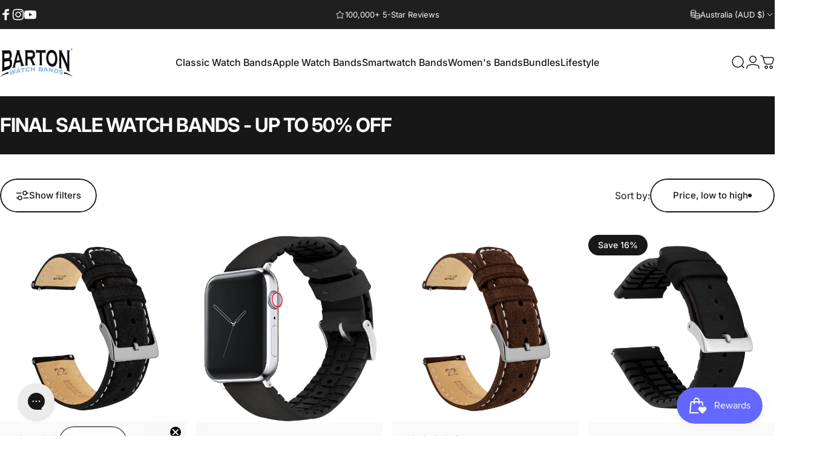

--- FILE ---
content_type: text/html; charset=utf-8
request_url: https://www.bartonwatchbands.com/en-au/collections/final-sale
body_size: 72439
content:
<!doctype html>
<html class="no-js" lang="en" dir="ltr">
<head>
  <meta charset="utf-8">
  <meta http-equiv="X-UA-Compatible" content="IE=edge,chrome=1">
  <meta name="viewport" content="width=device-width,initial-scale=1">
  <meta name="theme-color" content="#171717">
  <link rel="canonical" href="https://www.bartonwatchbands.com/en-au/collections/final-sale">
  <link rel="preconnect" href="https://cdn.shopify.com" crossorigin>
  <link rel="preconnect" href="https://fonts.shopifycdn.com" crossorigin>
  
  <link rel="dns-prefetch" href="https://ajax.googleapis.com">
  <link rel="dns-prefetch" href="https://maps.googleapis.com">
  <link rel="dns-prefetch" href="https://maps.gstatic.com">
  
<link rel="shortcut icon" href="//www.bartonwatchbands.com/cdn/shop/files/favicon.png?crop=center&height=32&v=1614314338&width=32" type="image/png" /><title>FINAL SALE WATCH BANDS - UP TO 50% OFF &ndash; Barton Watch Bands</title><meta name="description" content="Experience the best BARTON has to offer without breaking the bank! Enjoy our exclusive and limited time sale of 50% off on select products where affordability meets unparalleled quality. Elevate your style with items that exude sophistication and refinement, all at prices that won&#39;t compromise your budget! "><meta property="og:site_name" content="Barton Watch Bands">
<meta property="og:url" content="https://www.bartonwatchbands.com/en-au/collections/final-sale">
<meta property="og:title" content="FINAL SALE WATCH BANDS - UP TO 50% OFF">
<meta property="og:type" content="website">
<meta property="og:description" content="Experience the best BARTON has to offer without breaking the bank! Enjoy our exclusive and limited time sale of 50% off on select products where affordability meets unparalleled quality. Elevate your style with items that exude sophistication and refinement, all at prices that won&#39;t compromise your budget! "><meta property="og:image" content="http://www.bartonwatchbands.com/cdn/shop/collections/2024_homepage_banner_flipped.jpg?v=1713210999">
  <meta property="og:image:secure_url" content="https://www.bartonwatchbands.com/cdn/shop/collections/2024_homepage_banner_flipped.jpg?v=1713210999">
  <meta property="og:image:width" content="1500">
  <meta property="og:image:height" content="697"><meta name="twitter:site" content="@">
<meta name="twitter:card" content="summary_large_image">
<meta name="twitter:title" content="FINAL SALE WATCH BANDS - UP TO 50% OFF">
<meta name="twitter:description" content="Experience the best BARTON has to offer without breaking the bank! Enjoy our exclusive and limited time sale of 50% off on select products where affordability meets unparalleled quality. Elevate your style with items that exude sophistication and refinement, all at prices that won&#39;t compromise your budget! ">
<style>@font-face {
  font-family: Inter;
  font-weight: 400;
  font-style: normal;
  font-display: swap;
  src: url("//www.bartonwatchbands.com/cdn/fonts/inter/inter_n4.b2a3f24c19b4de56e8871f609e73ca7f6d2e2bb9.woff2") format("woff2"),
       url("//www.bartonwatchbands.com/cdn/fonts/inter/inter_n4.af8052d517e0c9ffac7b814872cecc27ae1fa132.woff") format("woff");
}
@font-face {
  font-family: Inter;
  font-weight: 500;
  font-style: normal;
  font-display: swap;
  src: url("//www.bartonwatchbands.com/cdn/fonts/inter/inter_n5.d7101d5e168594dd06f56f290dd759fba5431d97.woff2") format("woff2"),
       url("//www.bartonwatchbands.com/cdn/fonts/inter/inter_n5.5332a76bbd27da00474c136abb1ca3cbbf259068.woff") format("woff");
}
@font-face {
  font-family: Inter;
  font-weight: 700;
  font-style: normal;
  font-display: swap;
  src: url("//www.bartonwatchbands.com/cdn/fonts/inter/inter_n7.02711e6b374660cfc7915d1afc1c204e633421e4.woff2") format("woff2"),
       url("//www.bartonwatchbands.com/cdn/fonts/inter/inter_n7.6dab87426f6b8813070abd79972ceaf2f8d3b012.woff") format("woff");
}
@font-face {
  font-family: Inter;
  font-weight: 400;
  font-style: italic;
  font-display: swap;
  src: url("//www.bartonwatchbands.com/cdn/fonts/inter/inter_i4.feae1981dda792ab80d117249d9c7e0f1017e5b3.woff2") format("woff2"),
       url("//www.bartonwatchbands.com/cdn/fonts/inter/inter_i4.62773b7113d5e5f02c71486623cf828884c85c6e.woff") format("woff");
}
@font-face {
  font-family: Inter;
  font-weight: 700;
  font-style: italic;
  font-display: swap;
  src: url("//www.bartonwatchbands.com/cdn/fonts/inter/inter_i7.b377bcd4cc0f160622a22d638ae7e2cd9b86ea4c.woff2") format("woff2"),
       url("//www.bartonwatchbands.com/cdn/fonts/inter/inter_i7.7c69a6a34e3bb44fcf6f975857e13b9a9b25beb4.woff") format("woff");
}
:root {
    /*! General */
    --color-base-text: 23 23 23;
    --color-base-highlight: 255 221 191;
    --color-base-background: 255 255 255;
    --color-base-button: 23 23 23;
    --color-base-button-gradient: #171717;
    --color-base-button-text: 255 255 255;
    --color-keyboard-focus: 11 97 205;
    --color-shadow: 168 232 226;
    --color-price: 23 23 23;
    --color-sale-price: 250 30 30;
    --color-sale-tag: 24 24 24;
    --color-sale-tag-text: 255 255 255;
    --color-rating: 245 158 11;
    --color-placeholder: 250 250 250;
    --color-success-text: 77 124 15;
    --color-success-background: 247 254 231;
    --color-error-text: 190 18 60;
    --color-error-background: 255 241 242;
    --color-info-text: 180 83 9;
    --color-info-background: 255 251 235;
    
    /*! Menu and drawers */
    --color-drawer-text: 23 23 23;
    --color-drawer-background: 255 255 255;
    --color-drawer-button-background: 23 23 23;
    --color-drawer-button-gradient: #171717;
    --color-drawer-button-text: 255 255 255;
    --color-drawer-overlay: 23 23 23;

    /*! Product card */
    --card-radius: var(--rounded-card);
    --card-border-width: 0.0rem;
    --card-border-opacity: 0.0;
    --card-shadow-opacity: 0.1;
    --card-shadow-horizontal-offset: 0.0rem;
    --card-shadow-vertical-offset: 0.0rem;

    /*! Buttons */
    --buttons-radius: var(--rounded-button);
    --buttons-border-width: 2px;
    --buttons-border-opacity: 1.0;
    --buttons-shadow-opacity: 0.0;
    --buttons-shadow-horizontal-offset: 0px;
    --buttons-shadow-vertical-offset: 0px;

    /*! Inputs */
    --inputs-radius: var(--rounded-input);
    --inputs-border-width: 0px;
    --inputs-border-opacity: 0.65;

    /*! Spacing */
    --sp-0d5: 0.125rem;
    --sp-1: 0.25rem;
    --sp-1d5: 0.375rem;
    --sp-2: 0.5rem;
    --sp-2d5: 0.625rem;
    --sp-3: 0.75rem;
    --sp-3d5: 0.875rem;
    --sp-4: 1rem;
    --sp-4d5: 1.125rem;
    --sp-5: 1.25rem;
    --sp-5d5: 1.375rem;
    --sp-6: 1.5rem;
    --sp-6d5: 1.625rem;
    --sp-7: 1.75rem;
    --sp-7d5: 1.875rem;
    --sp-8: 2rem;
    --sp-8d5: 2.125rem;
    --sp-9: 2.25rem;
    --sp-9d5: 2.375rem;
    --sp-10: 2.5rem;
    --sp-10d5: 2.625rem;
    --sp-11: 2.75rem;
    --sp-12: 3rem;
    --sp-13: 3.25rem;
    --sp-14: 3.5rem;
    --sp-15: 3.875rem;
    --sp-16: 4rem;
    --sp-18: 4.5rem;
    --sp-20: 5rem;
    --sp-23: 5.625rem;
    --sp-24: 6rem;
    --sp-28: 7rem;
    --sp-32: 8rem;
    --sp-36: 9rem;
    --sp-40: 10rem;
    --sp-44: 11rem;
    --sp-48: 12rem;
    --sp-52: 13rem;
    --sp-56: 14rem;
    --sp-60: 15rem;
    --sp-64: 16rem;
    --sp-68: 17rem;
    --sp-72: 18rem;
    --sp-80: 20rem;
    --sp-96: 24rem;
    --sp-100: 32rem;

    /*! Font family */
    --font-heading-family: Inter, sans-serif;
    --font-heading-style: normal;
    --font-heading-weight: 700;
    --font-heading-line-height: 1;
    --font-heading-letter-spacing: -0.03em;
    

    --font-body-family: Inter, sans-serif;
    --font-body-style: normal;
    --font-body-weight: 400;
    --font-body-line-height: 1.2;
    --font-body-letter-spacing: 0.0em;

    --font-navigation-family: var(--font-body-family);
    --font-navigation-size: clamp(0.875rem, 0.748rem + 0.3174vw, 1.125rem);
    --font-navigation-weight: 500;
    

    --font-button-family: var(--font-body-family);
    --font-button-size: clamp(0.875rem, 0.8115rem + 0.1587vw, 1.0rem);
    --font-button-weight: 500;
    

    --font-product-family: var(--font-body-family);
    --font-product-size: clamp(1.0rem, 0.873rem + 0.3175vw, 1.25rem);
    --font-product-weight: 500;
    

    /*! Font size */
    --text-3xs: 0.625rem;
    --text-2xs: 0.6875rem;
    --text-xs: 0.75rem;
    --text-2sm: 0.8125rem;
    --text-sm: 0.875rem;
    --text-base: 1.0rem;
    --text-lg: 1.125rem;
    --text-xl: 1.25rem;
    --text-2xl: 1.5rem;
    --text-3xl: 1.875rem;
    --text-4xl: 2.25rem;
    --text-5xl: 3.0rem;
    --text-6xl: 3.75rem;
    --text-7xl: 4.5rem;
    --text-8xl: 6.0rem;

    /*! Layout */
    --page-width: 1900px;
    --gap-padding: clamp(var(--sp-5), 2.526vw, var(--sp-12));
    --grid-gap: clamp(40px, 20vw, 60px);
    --page-padding: var(--sp-5);
    --page-container: min(calc(100vw - var(--scrollbar-width, 0px) - var(--page-padding) * 2), var(--page-width));
    --rounded-button: 3.75rem;
    --rounded-input: 0.75rem;
    --rounded-card: clamp(var(--sp-2d5), 1.053vw, var(--sp-5));
    --rounded-block: clamp(var(--sp-2d5), 1.053vw, var(--sp-5));

    /*! Other */
    --icon-weight: 1.5px;
  }

  @media screen and (min-width: 1024px) {
    :root {
      --page-padding: var(--sp-9);
    }
  }

  @media screen and (min-width: 1280px) {
    :root {
      --gap-padding: var(--sp-12);
      --page-padding: var(--sp-12);
      --page-container: min(calc(100vw - var(--scrollbar-width, 0px) - var(--page-padding) * 2), max(var(--page-width), 1280px));
    }
  }

  @media screen and (min-width: 1536px) {
    :root {
      --page-padding: max(var(--sp-12), 50vw - var(--scrollbar-width, 0px)/2 - var(--page-width)/2);
    }
  }
</style>
  <link rel="preload" as="font" href="//www.bartonwatchbands.com/cdn/fonts/inter/inter_n4.b2a3f24c19b4de56e8871f609e73ca7f6d2e2bb9.woff2" type="font/woff2" crossorigin>
  

  <link rel="preload" as="font" href="//www.bartonwatchbands.com/cdn/fonts/inter/inter_n7.02711e6b374660cfc7915d1afc1c204e633421e4.woff2" type="font/woff2" crossorigin>
  
<link href="//www.bartonwatchbands.com/cdn/shop/t/969/assets/theme.css?v=76452270798444316021750825288" rel="stylesheet" type="text/css" media="all" /><link rel="stylesheet" href="//www.bartonwatchbands.com/cdn/shop/t/969/assets/apps.css?v=136818247853991485331750825288" media="print" fetchpriority="low" onload="this.media='all'">

  <script>window.performance && window.performance.mark && window.performance.mark('shopify.content_for_header.start');</script><meta name="google-site-verification" content="8N89JR70_J58FQ-sH-5mGT4Zo1x9t26wZ839MuzhbVI">
<meta id="shopify-digital-wallet" name="shopify-digital-wallet" content="/8358495/digital_wallets/dialog">
<meta name="shopify-checkout-api-token" content="cc4baede98a5ed22893022c5eb28155b">
<meta id="in-context-paypal-metadata" data-shop-id="8358495" data-venmo-supported="false" data-environment="production" data-locale="en_US" data-paypal-v4="true" data-currency="AUD">
<link rel="alternate" type="application/atom+xml" title="Feed" href="/en-au/collections/final-sale.atom" />
<link rel="alternate" hreflang="x-default" href="https://www.bartonwatchbands.com/collections/final-sale">
<link rel="alternate" hreflang="en-AU" href="https://www.bartonwatchbands.com/en-au/collections/final-sale">
<link rel="alternate" hreflang="en-CA" href="https://www.bartonwatchbands.com/en-ca/collections/final-sale">
<link rel="alternate" hreflang="en-GB" href="https://www.bartonwatchbands.com/en-gb/collections/final-sale">
<link rel="alternate" hreflang="en-FR" href="https://www.bartonwatchbands.com/en-fr/collections/final-sale">
<link rel="alternate" hreflang="en-US" href="https://www.bartonwatchbands.com/collections/final-sale">
<link rel="alternate" type="application/json+oembed" href="https://www.bartonwatchbands.com/en-au/collections/final-sale.oembed">
<script async="async" src="/checkouts/internal/preloads.js?locale=en-AU"></script>
<link rel="preconnect" href="https://shop.app" crossorigin="anonymous">
<script async="async" src="https://shop.app/checkouts/internal/preloads.js?locale=en-AU&shop_id=8358495" crossorigin="anonymous"></script>
<script id="apple-pay-shop-capabilities" type="application/json">{"shopId":8358495,"countryCode":"US","currencyCode":"AUD","merchantCapabilities":["supports3DS"],"merchantId":"gid:\/\/shopify\/Shop\/8358495","merchantName":"Barton Watch Bands","requiredBillingContactFields":["postalAddress","email"],"requiredShippingContactFields":["postalAddress","email"],"shippingType":"shipping","supportedNetworks":["visa","masterCard","amex","discover","elo","jcb"],"total":{"type":"pending","label":"Barton Watch Bands","amount":"1.00"},"shopifyPaymentsEnabled":true,"supportsSubscriptions":true}</script>
<script id="shopify-features" type="application/json">{"accessToken":"cc4baede98a5ed22893022c5eb28155b","betas":["rich-media-storefront-analytics"],"domain":"www.bartonwatchbands.com","predictiveSearch":true,"shopId":8358495,"locale":"en"}</script>
<script>var Shopify = Shopify || {};
Shopify.shop = "natowatchbands-com.myshopify.com";
Shopify.locale = "en";
Shopify.currency = {"active":"AUD","rate":"1.45054665"};
Shopify.country = "AU";
Shopify.theme = {"name":"New Theme (Concept)-RS-25-June-2025","id":141140295734,"schema_name":"Concept","schema_version":"4.1.0","theme_store_id":2412,"role":"main"};
Shopify.theme.handle = "null";
Shopify.theme.style = {"id":null,"handle":null};
Shopify.cdnHost = "www.bartonwatchbands.com/cdn";
Shopify.routes = Shopify.routes || {};
Shopify.routes.root = "/en-au/";</script>
<script type="module">!function(o){(o.Shopify=o.Shopify||{}).modules=!0}(window);</script>
<script>!function(o){function n(){var o=[];function n(){o.push(Array.prototype.slice.apply(arguments))}return n.q=o,n}var t=o.Shopify=o.Shopify||{};t.loadFeatures=n(),t.autoloadFeatures=n()}(window);</script>
<script>
  window.ShopifyPay = window.ShopifyPay || {};
  window.ShopifyPay.apiHost = "shop.app\/pay";
  window.ShopifyPay.redirectState = null;
</script>
<script id="shop-js-analytics" type="application/json">{"pageType":"collection"}</script>
<script defer="defer" async type="module" src="//www.bartonwatchbands.com/cdn/shopifycloud/shop-js/modules/v2/client.init-shop-cart-sync_BN7fPSNr.en.esm.js"></script>
<script defer="defer" async type="module" src="//www.bartonwatchbands.com/cdn/shopifycloud/shop-js/modules/v2/chunk.common_Cbph3Kss.esm.js"></script>
<script defer="defer" async type="module" src="//www.bartonwatchbands.com/cdn/shopifycloud/shop-js/modules/v2/chunk.modal_DKumMAJ1.esm.js"></script>
<script type="module">
  await import("//www.bartonwatchbands.com/cdn/shopifycloud/shop-js/modules/v2/client.init-shop-cart-sync_BN7fPSNr.en.esm.js");
await import("//www.bartonwatchbands.com/cdn/shopifycloud/shop-js/modules/v2/chunk.common_Cbph3Kss.esm.js");
await import("//www.bartonwatchbands.com/cdn/shopifycloud/shop-js/modules/v2/chunk.modal_DKumMAJ1.esm.js");

  window.Shopify.SignInWithShop?.initShopCartSync?.({"fedCMEnabled":true,"windoidEnabled":true});

</script>
<script>
  window.Shopify = window.Shopify || {};
  if (!window.Shopify.featureAssets) window.Shopify.featureAssets = {};
  window.Shopify.featureAssets['shop-js'] = {"shop-cart-sync":["modules/v2/client.shop-cart-sync_CJVUk8Jm.en.esm.js","modules/v2/chunk.common_Cbph3Kss.esm.js","modules/v2/chunk.modal_DKumMAJ1.esm.js"],"init-fed-cm":["modules/v2/client.init-fed-cm_7Fvt41F4.en.esm.js","modules/v2/chunk.common_Cbph3Kss.esm.js","modules/v2/chunk.modal_DKumMAJ1.esm.js"],"init-shop-email-lookup-coordinator":["modules/v2/client.init-shop-email-lookup-coordinator_Cc088_bR.en.esm.js","modules/v2/chunk.common_Cbph3Kss.esm.js","modules/v2/chunk.modal_DKumMAJ1.esm.js"],"init-windoid":["modules/v2/client.init-windoid_hPopwJRj.en.esm.js","modules/v2/chunk.common_Cbph3Kss.esm.js","modules/v2/chunk.modal_DKumMAJ1.esm.js"],"shop-button":["modules/v2/client.shop-button_B0jaPSNF.en.esm.js","modules/v2/chunk.common_Cbph3Kss.esm.js","modules/v2/chunk.modal_DKumMAJ1.esm.js"],"shop-cash-offers":["modules/v2/client.shop-cash-offers_DPIskqss.en.esm.js","modules/v2/chunk.common_Cbph3Kss.esm.js","modules/v2/chunk.modal_DKumMAJ1.esm.js"],"shop-toast-manager":["modules/v2/client.shop-toast-manager_CK7RT69O.en.esm.js","modules/v2/chunk.common_Cbph3Kss.esm.js","modules/v2/chunk.modal_DKumMAJ1.esm.js"],"init-shop-cart-sync":["modules/v2/client.init-shop-cart-sync_BN7fPSNr.en.esm.js","modules/v2/chunk.common_Cbph3Kss.esm.js","modules/v2/chunk.modal_DKumMAJ1.esm.js"],"init-customer-accounts-sign-up":["modules/v2/client.init-customer-accounts-sign-up_CfPf4CXf.en.esm.js","modules/v2/client.shop-login-button_DeIztwXF.en.esm.js","modules/v2/chunk.common_Cbph3Kss.esm.js","modules/v2/chunk.modal_DKumMAJ1.esm.js"],"pay-button":["modules/v2/client.pay-button_CgIwFSYN.en.esm.js","modules/v2/chunk.common_Cbph3Kss.esm.js","modules/v2/chunk.modal_DKumMAJ1.esm.js"],"init-customer-accounts":["modules/v2/client.init-customer-accounts_DQ3x16JI.en.esm.js","modules/v2/client.shop-login-button_DeIztwXF.en.esm.js","modules/v2/chunk.common_Cbph3Kss.esm.js","modules/v2/chunk.modal_DKumMAJ1.esm.js"],"avatar":["modules/v2/client.avatar_BTnouDA3.en.esm.js"],"init-shop-for-new-customer-accounts":["modules/v2/client.init-shop-for-new-customer-accounts_CsZy_esa.en.esm.js","modules/v2/client.shop-login-button_DeIztwXF.en.esm.js","modules/v2/chunk.common_Cbph3Kss.esm.js","modules/v2/chunk.modal_DKumMAJ1.esm.js"],"shop-follow-button":["modules/v2/client.shop-follow-button_BRMJjgGd.en.esm.js","modules/v2/chunk.common_Cbph3Kss.esm.js","modules/v2/chunk.modal_DKumMAJ1.esm.js"],"checkout-modal":["modules/v2/client.checkout-modal_B9Drz_yf.en.esm.js","modules/v2/chunk.common_Cbph3Kss.esm.js","modules/v2/chunk.modal_DKumMAJ1.esm.js"],"shop-login-button":["modules/v2/client.shop-login-button_DeIztwXF.en.esm.js","modules/v2/chunk.common_Cbph3Kss.esm.js","modules/v2/chunk.modal_DKumMAJ1.esm.js"],"lead-capture":["modules/v2/client.lead-capture_DXYzFM3R.en.esm.js","modules/v2/chunk.common_Cbph3Kss.esm.js","modules/v2/chunk.modal_DKumMAJ1.esm.js"],"shop-login":["modules/v2/client.shop-login_CA5pJqmO.en.esm.js","modules/v2/chunk.common_Cbph3Kss.esm.js","modules/v2/chunk.modal_DKumMAJ1.esm.js"],"payment-terms":["modules/v2/client.payment-terms_BxzfvcZJ.en.esm.js","modules/v2/chunk.common_Cbph3Kss.esm.js","modules/v2/chunk.modal_DKumMAJ1.esm.js"]};
</script>
<script>(function() {
  var isLoaded = false;
  function asyncLoad() {
    if (isLoaded) return;
    isLoaded = true;
    var urls = ["https:\/\/cdn.getcarro.com\/script-tags\/all\/050820094100.js?shop=natowatchbands-com.myshopify.com","https:\/\/cdn.nfcube.com\/instafeed-3b427e99a6f810d7037dd8db55090e0f.js?shop=natowatchbands-com.myshopify.com","https:\/\/config.gorgias.chat\/bundle-loader\/01GYCCFHQW6V4E2V9960ZMYF3W?source=shopify1click\u0026shop=natowatchbands-com.myshopify.com","https:\/\/searchanise-ef84.kxcdn.com\/widgets\/shopify\/init.js?a=3e4I9K6M7p\u0026shop=natowatchbands-com.myshopify.com","https:\/\/public.9gtb.com\/loader.js?g_cvt_id=66d3ee50-b0ac-4afb-84ff-2a6107128319\u0026shop=natowatchbands-com.myshopify.com"];
    for (var i = 0; i < urls.length; i++) {
      var s = document.createElement('script');
      s.type = 'text/javascript';
      s.async = true;
      s.src = urls[i];
      var x = document.getElementsByTagName('script')[0];
      x.parentNode.insertBefore(s, x);
    }
  };
  if(window.attachEvent) {
    window.attachEvent('onload', asyncLoad);
  } else {
    window.addEventListener('load', asyncLoad, false);
  }
})();</script>
<script id="__st">var __st={"a":8358495,"offset":-21600,"reqid":"2b445c6b-2fd6-48b0-b2dc-fc1defcee18e-1769771418","pageurl":"www.bartonwatchbands.com\/en-au\/collections\/final-sale","u":"42497b955a4d","p":"collection","rtyp":"collection","rid":280437162038};</script>
<script>window.ShopifyPaypalV4VisibilityTracking = true;</script>
<script id="captcha-bootstrap">!function(){'use strict';const t='contact',e='account',n='new_comment',o=[[t,t],['blogs',n],['comments',n],[t,'customer']],c=[[e,'customer_login'],[e,'guest_login'],[e,'recover_customer_password'],[e,'create_customer']],r=t=>t.map((([t,e])=>`form[action*='/${t}']:not([data-nocaptcha='true']) input[name='form_type'][value='${e}']`)).join(','),a=t=>()=>t?[...document.querySelectorAll(t)].map((t=>t.form)):[];function s(){const t=[...o],e=r(t);return a(e)}const i='password',u='form_key',d=['recaptcha-v3-token','g-recaptcha-response','h-captcha-response',i],f=()=>{try{return window.sessionStorage}catch{return}},m='__shopify_v',_=t=>t.elements[u];function p(t,e,n=!1){try{const o=window.sessionStorage,c=JSON.parse(o.getItem(e)),{data:r}=function(t){const{data:e,action:n}=t;return t[m]||n?{data:e,action:n}:{data:t,action:n}}(c);for(const[e,n]of Object.entries(r))t.elements[e]&&(t.elements[e].value=n);n&&o.removeItem(e)}catch(o){console.error('form repopulation failed',{error:o})}}const l='form_type',E='cptcha';function T(t){t.dataset[E]=!0}const w=window,h=w.document,L='Shopify',v='ce_forms',y='captcha';let A=!1;((t,e)=>{const n=(g='f06e6c50-85a8-45c8-87d0-21a2b65856fe',I='https://cdn.shopify.com/shopifycloud/storefront-forms-hcaptcha/ce_storefront_forms_captcha_hcaptcha.v1.5.2.iife.js',D={infoText:'Protected by hCaptcha',privacyText:'Privacy',termsText:'Terms'},(t,e,n)=>{const o=w[L][v],c=o.bindForm;if(c)return c(t,g,e,D).then(n);var r;o.q.push([[t,g,e,D],n]),r=I,A||(h.body.append(Object.assign(h.createElement('script'),{id:'captcha-provider',async:!0,src:r})),A=!0)});var g,I,D;w[L]=w[L]||{},w[L][v]=w[L][v]||{},w[L][v].q=[],w[L][y]=w[L][y]||{},w[L][y].protect=function(t,e){n(t,void 0,e),T(t)},Object.freeze(w[L][y]),function(t,e,n,w,h,L){const[v,y,A,g]=function(t,e,n){const i=e?o:[],u=t?c:[],d=[...i,...u],f=r(d),m=r(i),_=r(d.filter((([t,e])=>n.includes(e))));return[a(f),a(m),a(_),s()]}(w,h,L),I=t=>{const e=t.target;return e instanceof HTMLFormElement?e:e&&e.form},D=t=>v().includes(t);t.addEventListener('submit',(t=>{const e=I(t);if(!e)return;const n=D(e)&&!e.dataset.hcaptchaBound&&!e.dataset.recaptchaBound,o=_(e),c=g().includes(e)&&(!o||!o.value);(n||c)&&t.preventDefault(),c&&!n&&(function(t){try{if(!f())return;!function(t){const e=f();if(!e)return;const n=_(t);if(!n)return;const o=n.value;o&&e.removeItem(o)}(t);const e=Array.from(Array(32),(()=>Math.random().toString(36)[2])).join('');!function(t,e){_(t)||t.append(Object.assign(document.createElement('input'),{type:'hidden',name:u})),t.elements[u].value=e}(t,e),function(t,e){const n=f();if(!n)return;const o=[...t.querySelectorAll(`input[type='${i}']`)].map((({name:t})=>t)),c=[...d,...o],r={};for(const[a,s]of new FormData(t).entries())c.includes(a)||(r[a]=s);n.setItem(e,JSON.stringify({[m]:1,action:t.action,data:r}))}(t,e)}catch(e){console.error('failed to persist form',e)}}(e),e.submit())}));const S=(t,e)=>{t&&!t.dataset[E]&&(n(t,e.some((e=>e===t))),T(t))};for(const o of['focusin','change'])t.addEventListener(o,(t=>{const e=I(t);D(e)&&S(e,y())}));const B=e.get('form_key'),M=e.get(l),P=B&&M;t.addEventListener('DOMContentLoaded',(()=>{const t=y();if(P)for(const e of t)e.elements[l].value===M&&p(e,B);[...new Set([...A(),...v().filter((t=>'true'===t.dataset.shopifyCaptcha))])].forEach((e=>S(e,t)))}))}(h,new URLSearchParams(w.location.search),n,t,e,['guest_login'])})(!0,!0)}();</script>
<script integrity="sha256-4kQ18oKyAcykRKYeNunJcIwy7WH5gtpwJnB7kiuLZ1E=" data-source-attribution="shopify.loadfeatures" defer="defer" src="//www.bartonwatchbands.com/cdn/shopifycloud/storefront/assets/storefront/load_feature-a0a9edcb.js" crossorigin="anonymous"></script>
<script crossorigin="anonymous" defer="defer" src="//www.bartonwatchbands.com/cdn/shopifycloud/storefront/assets/shopify_pay/storefront-65b4c6d7.js?v=20250812"></script>
<script data-source-attribution="shopify.dynamic_checkout.dynamic.init">var Shopify=Shopify||{};Shopify.PaymentButton=Shopify.PaymentButton||{isStorefrontPortableWallets:!0,init:function(){window.Shopify.PaymentButton.init=function(){};var t=document.createElement("script");t.src="https://www.bartonwatchbands.com/cdn/shopifycloud/portable-wallets/latest/portable-wallets.en.js",t.type="module",document.head.appendChild(t)}};
</script>
<script data-source-attribution="shopify.dynamic_checkout.buyer_consent">
  function portableWalletsHideBuyerConsent(e){var t=document.getElementById("shopify-buyer-consent"),n=document.getElementById("shopify-subscription-policy-button");t&&n&&(t.classList.add("hidden"),t.setAttribute("aria-hidden","true"),n.removeEventListener("click",e))}function portableWalletsShowBuyerConsent(e){var t=document.getElementById("shopify-buyer-consent"),n=document.getElementById("shopify-subscription-policy-button");t&&n&&(t.classList.remove("hidden"),t.removeAttribute("aria-hidden"),n.addEventListener("click",e))}window.Shopify?.PaymentButton&&(window.Shopify.PaymentButton.hideBuyerConsent=portableWalletsHideBuyerConsent,window.Shopify.PaymentButton.showBuyerConsent=portableWalletsShowBuyerConsent);
</script>
<script data-source-attribution="shopify.dynamic_checkout.cart.bootstrap">document.addEventListener("DOMContentLoaded",(function(){function t(){return document.querySelector("shopify-accelerated-checkout-cart, shopify-accelerated-checkout")}if(t())Shopify.PaymentButton.init();else{new MutationObserver((function(e,n){t()&&(Shopify.PaymentButton.init(),n.disconnect())})).observe(document.body,{childList:!0,subtree:!0})}}));
</script>
<link id="shopify-accelerated-checkout-styles" rel="stylesheet" media="screen" href="https://www.bartonwatchbands.com/cdn/shopifycloud/portable-wallets/latest/accelerated-checkout-backwards-compat.css" crossorigin="anonymous">
<style id="shopify-accelerated-checkout-cart">
        #shopify-buyer-consent {
  margin-top: 1em;
  display: inline-block;
  width: 100%;
}

#shopify-buyer-consent.hidden {
  display: none;
}

#shopify-subscription-policy-button {
  background: none;
  border: none;
  padding: 0;
  text-decoration: underline;
  font-size: inherit;
  cursor: pointer;
}

#shopify-subscription-policy-button::before {
  box-shadow: none;
}

      </style>

<script>window.performance && window.performance.mark && window.performance.mark('shopify.content_for_header.end');</script>

  <script src="//www.bartonwatchbands.com/cdn/shop/t/969/assets/vendor.js?v=83836565987576270061750825288" defer="defer"></script>
  <script src="//www.bartonwatchbands.com/cdn/shop/t/969/assets/theme.js?v=115684508313066279731750825288" defer="defer"></script><script>
  document.documentElement.classList.replace('no-js', 'js');

  window.theme = window.theme || {};
  theme.routes = {
    shop_url: 'https://www.bartonwatchbands.com',
    root_url: '/en-au',
    cart_url: '/en-au/cart',
    cart_add_url: '/en-au/cart/add',
    cart_change_url: '/en-au/cart/change',
    cart_update_url: '/en-au/cart/update',
    search_url: '/en-au/search',
    predictive_search_url: '/en-au/search/suggest'
  };

  theme.variantStrings = {
    preOrder: "Pre-order",
    addToCart: "Add to cart",
    soldOut: "Sold Out",
    unavailable: "Unavailable",
    addToBundle: "Add to bundle",
    backInStock: "Notify me when it’s available"
  };

  theme.shippingCalculatorStrings = {
    error: "One or more errors occurred while retrieving the shipping rates:",
    notFound: "Sorry, we do not ship to your address.",
    oneResult: "There is one shipping rate for your address:",
    multipleResults: "There are multiple shipping rates for your address:"
  };

  theme.recipientFormStrings = {
    expanded: "Gift card recipient form expanded",
    collapsed: "Gift card recipient form collapsed"
  };

  theme.quickOrderListStrings = {
    itemsAdded: "[quantity] items added",
    itemAdded: "[quantity] item added",
    itemsRemoved: "[quantity] items removed",
    itemRemoved: "[quantity] item removed",
    viewCart: "View cart",
    each: "[money]\/ea",
    minError: "This item has a minimum of [min]",
    maxError: "This item has a maximum of [max]",
    stepError: "You can only add this item in increments of [step]"
  };

  theme.cartStrings = {
    error: `There was an error while updating your cart. Please try again.`,
    quantityError: `You can only add [quantity] of this item to your cart.`,
  };

  theme.dateStrings = {
    d: "d",
    day: "Day",
    days: "Days",
    h: "h",
    hour: "Hour",
    hours: "Hours",
    m: "m",
    minute: "Min",
    minutes: "Mins",
    s: "s",
    second: "Sec",
    seconds: "Secs"
  };theme.strings = {
    recentlyViewedEmpty: "Your recently viewed is empty.",
    close: "Close",
    next: "Next",
    previous: "Previous",
    qrImageAlt: "QR code — scan to redeem gift card"
  };

  theme.settings = {
    moneyFormat: "${{amount}}",
    moneyWithCurrencyFormat: "${{amount}} AUD",
    currencyCodeEnabled: false,
    externalLinksNewTab: false,
    cartType: "drawer",
    isCartTemplate: false,
    pswpModule: "\/\/www.bartonwatchbands.com\/cdn\/shop\/t\/969\/assets\/photoswipe.min.js?v=41760041872977459911750825288",
    themeName: 'Concept',
    themeVersion: '4.1.0',
    agencyId: ''
  };</script>
<!-- BEGIN app block: shopify://apps/consentmo-gdpr/blocks/gdpr_cookie_consent/4fbe573f-a377-4fea-9801-3ee0858cae41 -->


<!-- END app block --><!-- BEGIN app block: shopify://apps/searchanise-search-filter/blocks/app-embed/d8f24ada-02b1-458a-bbeb-5bf16d5c921e -->
<!-- END app block --><!-- BEGIN app block: shopify://apps/onward/blocks/onward-protection-embed/b53f9cdb-2bd0-4ef4-be64-bb0b8b7f7dff --><script type="text/javascript">
  window.addEventListener('DOMContentLoaded', () => {
  const onward = new OnwardSetup();

  // Drawer
  onward.addContainer('.amp-cart__footer-checkout-button', { position: 'beforebegin' });
  onward.addOptOutLink('.amp-cart__footer-checkout-button', { position: 'afterend', attachToButtonSelector: '.amp-cart__footer-checkout-button' });

  // Cart
  onward.addContainer('#main-cart-footer .cart__ctas', { position: 'beforebegin' });
  onward.addOptOutLink('#main-cart-footer .cart__dynamic-checkout-buttons', { position: 'afterend', attachToButtonSelector: '#main-cart-footer button#checkout' });
});
  window.OnwardSettingsJson = {"selectedByDefault":true,"shopEnabled":false,"insuranceFeePercentage":"3.0","carbonOffsetPriceCents":1,"carbonOffsetsEnabled":true,"flatRateReturnEnabled":false,"returnsAppEnabled":false,"customerSponsoredReturnLabel":false,"exchangesEnabled":false,"shopName":"Barton Watch Bands","shopId":446,"shopCurrencyCode":"USD","shopSupportContact":"customerservice@bartonwatchbands.com","minimumInsurableCartAmountCents":0,"minimumInsurancePriceCents":195,"minimumInsurancePriceVariantId":43543477616694,"maximumInsurancePriceCents":null,"maximumInsurancePriceVariantId":null,"excludePriceInSubtotalDisplay":true,"oneLine":false,"largeMultiline":false,"displayToggle":true,"autoRemoveInsuranceFromCart":true,"poweredByEnabled":true,"inlinePoweredByEnabled":true,"disclaimerEnabled":false,"showSubscriptionWording":false,"moneyFormat":null,"checkoutButtonSelector":null,"themePrimaryColor":null,"ctaTextColor":null,"backgroundColor":"","copyLine1":"Earn {{reward_amount}}","copyLine2":"Checkout+","checkoutPlusCopyLine1":"Checkout+","checkoutPlusCopyLine2":"Get {{reward_amount}} CashBack, Delivery Protection, and a 90-day Guarantee. ","checkoutPlusEnabled":true,"checkoutPlusVariant":"checkout","checkoutPlusButtonLabel":null,"checkoutPlusOptOutLabel":"continue without Checkout+","checkoutPlusOptOutContainerSelector":"","disclaimerText":"*By deselecting shipping protection, Barton Watch Bands is not liable for lost, damaged, or stolen items","rewardsEnabled":true,"rewardsPercentage":"5.0","nativeSubscriptionsEnabled":false,"cartItemCountSelector":null,"cartSubtotalSelector":null,"productGuaranteesEnabled":true,"extendedWarrantiesEnabled":false,"productGuaranteeDays":90,"walletsEnabled":false,"analyticsEnabled":false,"category":"Accessories","featuresEnabled":["widget:checkout:multi_product_debug"],"isDev":false,"modalContent":null,"customModalEnabled":false,"checkoutModalContent":"","shoppersUrl":"","checkoutExtensionHidden":false,"checkoutOneLine":true,"legacyAutoInsertCheckoutPlus":true,"orderEditingEnabledAt":null,"orderEditingDeadlineMinutes":30,"insuranceProductImageUrl":"https:\/\/cdn.shopify.com\/s\/files\/1\/0835\/8495\/files\/onward-product-image-barton.png?v=1741887763"};
  window.OnwardSettingsJson = Object.assign(
    window.OnwardSettingsJson,
    window.onwardSettingsOverrides ? window.onwardSettingsOverrides : {},
    {
      headlessClient: false,
      locale: {
        currency_iso_code: "AUD",
        currency_rate: Shopify.currency?.rate || "1.0",
        request_locale: Shopify?.locale || 'en'
      }
    }
  );
  Object.freeze(window.OnwardSettingsJson);

  
</script>

<style id="onward-styles-sheet">
  .cart-item:has(a[href*="/products/onward-package-protection"]),
  .cart__item:has(a[href*="/products/onward-package-protection"]),
  .upez--cart-item:has(a[href*="/products/onward-package-protection"]),
  .upcart-product-item:has(a[href*="/products/onward-package-protection"]),
  .rebuy-cart__flyout-item:has(a[href*="/products/onward-package-protection"]) {
    display: none;
  }

  #onward-container section {
  max-width: none !important;
}
</style>


<!-- END app block --><!-- BEGIN app block: shopify://apps/klaviyo-email-marketing-sms/blocks/klaviyo-onsite-embed/2632fe16-c075-4321-a88b-50b567f42507 -->












  <script async src="https://static.klaviyo.com/onsite/js/MDdaci/klaviyo.js?company_id=MDdaci"></script>
  <script>!function(){if(!window.klaviyo){window._klOnsite=window._klOnsite||[];try{window.klaviyo=new Proxy({},{get:function(n,i){return"push"===i?function(){var n;(n=window._klOnsite).push.apply(n,arguments)}:function(){for(var n=arguments.length,o=new Array(n),w=0;w<n;w++)o[w]=arguments[w];var t="function"==typeof o[o.length-1]?o.pop():void 0,e=new Promise((function(n){window._klOnsite.push([i].concat(o,[function(i){t&&t(i),n(i)}]))}));return e}}})}catch(n){window.klaviyo=window.klaviyo||[],window.klaviyo.push=function(){var n;(n=window._klOnsite).push.apply(n,arguments)}}}}();</script>

  




  <script>
    window.klaviyoReviewsProductDesignMode = false
  </script>







<!-- END app block --><!-- BEGIN app block: shopify://apps/accessibility-spark-ada-wcag/blocks/widget/36895fac-ec38-47a0-807c-7397daa6ec4e --><script>
  (function () {
	var widgetSettings = null;
    if (!widgetSettings) {
      return;
    }
    var source = widgetSettings.source || 'https://acsbapp.com/apps/app/dist/js/app.js';
    delete widgetSettings.source;
    var sourceName = widgetSettings.sourceName || 'acsbJS';
    delete widgetSettings.sourceName;
    var statsUrl = widgetSettings.statsUrl;
    delete widgetSettings.statsUrl;
	var doNotCollectAnalytics = widgetSettings.doNotCollectAnalytics;
	delete widgetSettings.doNotCollectAnalytics;
    var s = document.createElement('script'),
    e = ! document.body ? document.querySelector('head') : document.body;
    s.src = source;
    s.async = true;
    s.onload = function() {
      if (typeof window[sourceName] !== 'undefined' && typeof window[sourceName].init === 'function') {
        window[sourceName].init(widgetSettings);
      }
    };
    e.appendChild(s);    

    if (doNotCollectAnalytics) {
	  return;
	}
    var sessName = 'acs_spark_sess';
    var sessId = window.sessionStorage && window.sessionStorage.getItem(sessName);
    if (!sessId) {
      var _id = (crypto && typeof crypto.randomUUID === 'function') ? crypto.randomUUID() : (new Date()).getTime().toString(36);
      window.sessionStorage.setItem(sessName, _id);
      var _url = 'https://app.accessibilityspark.com/sessions?shop=' + (window.Shopify && window.Shopify.shop || window.location.hostname);
      if (typeof navigator.sendBeacon === 'function') {
        navigator.sendBeacon(_url, '')
      } else {
        fetch(_url, { method: 'POST', keepalive: true });
      }
    }
  })()
</script>



<!-- END app block --><!-- BEGIN app block: shopify://apps/triplewhale/blocks/triple_pixel_snippet/483d496b-3f1a-4609-aea7-8eee3b6b7a2a --><link rel='preconnect dns-prefetch' href='https://api.config-security.com/' crossorigin />
<link rel='preconnect dns-prefetch' href='https://conf.config-security.com/' crossorigin />
<script>
/* >> TriplePixel :: start*/
window.TriplePixelData={TripleName:"natowatchbands-com.myshopify.com",ver:"2.16",plat:"SHOPIFY",isHeadless:false,src:'SHOPIFY_EXT',product:{id:"",name:``,price:"",variant:""},search:"",collection:"280437162038",cart:"drawer",template:"collection",curr:"AUD" || "USD"},function(W,H,A,L,E,_,B,N){function O(U,T,P,H,R){void 0===R&&(R=!1),H=new XMLHttpRequest,P?(H.open("POST",U,!0),H.setRequestHeader("Content-Type","text/plain")):H.open("GET",U,!0),H.send(JSON.stringify(P||{})),H.onreadystatechange=function(){4===H.readyState&&200===H.status?(R=H.responseText,U.includes("/first")?eval(R):P||(N[B]=R)):(299<H.status||H.status<200)&&T&&!R&&(R=!0,O(U,T-1,P))}}if(N=window,!N[H+"sn"]){N[H+"sn"]=1,L=function(){return Date.now().toString(36)+"_"+Math.random().toString(36)};try{A.setItem(H,1+(0|A.getItem(H)||0)),(E=JSON.parse(A.getItem(H+"U")||"[]")).push({u:location.href,r:document.referrer,t:Date.now(),id:L()}),A.setItem(H+"U",JSON.stringify(E))}catch(e){}var i,m,p;A.getItem('"!nC`')||(_=A,A=N,A[H]||(E=A[H]=function(t,e,i){return void 0===i&&(i=[]),"State"==t?E.s:(W=L(),(E._q=E._q||[]).push([W,t,e].concat(i)),W)},E.s="Installed",E._q=[],E.ch=W,B="configSecurityConfModel",N[B]=1,O("https://conf.config-security.com/model",5),i=L(),m=A[atob("c2NyZWVu")],_.setItem("di_pmt_wt",i),p={id:i,action:"profile",avatar:_.getItem("auth-security_rand_salt_"),time:m[atob("d2lkdGg=")]+":"+m[atob("aGVpZ2h0")],host:A.TriplePixelData.TripleName,plat:A.TriplePixelData.plat,url:window.location.href.slice(0,500),ref:document.referrer,ver:A.TriplePixelData.ver},O("https://api.config-security.com/event",5,p),O("https://api.config-security.com/first?host=".concat(p.host,"&plat=").concat(p.plat),5)))}}("","TriplePixel",localStorage);
/* << TriplePixel :: end*/
</script>



<!-- END app block --><!-- BEGIN app block: shopify://apps/simprosys-google-shopping-feed/blocks/core_settings_block/1f0b859e-9fa6-4007-97e8-4513aff5ff3b --><!-- BEGIN: GSF App Core Tags & Scripts by Simprosys Google Shopping Feed -->









<!-- END: GSF App Core Tags & Scripts by Simprosys Google Shopping Feed -->
<!-- END app block --><script src="https://cdn.shopify.com/extensions/019c0dd7-661b-7db3-95a0-2e24cbc42c05/smile-io-282/assets/smile-loader.js" type="text/javascript" defer="defer"></script>
<script src="https://cdn.shopify.com/extensions/019c067b-798a-79cc-bf27-59da96039f55/aftersell-575/assets/aftersell-utm-triggers.js" type="text/javascript" defer="defer"></script>
<script src="https://cdn.shopify.com/extensions/019c0dff-e9d2-7563-ba76-f87f42d51e55/consentmo-gdpr-615/assets/consentmo_cookie_consent.js" type="text/javascript" defer="defer"></script>
<script src="https://cdn.shopify.com/extensions/019ade25-628d-72a3-afdc-4bdfaf6cce07/searchanise-shopify-cli-14/assets/disable-app.js" type="text/javascript" defer="defer"></script>
<script src="https://cdn.shopify.com/extensions/019c002d-64df-704a-8e7f-047ee3fd1d0c/onward_checkout_button-258/assets/onward.js" type="text/javascript" defer="defer"></script>
<link href="https://monorail-edge.shopifysvc.com" rel="dns-prefetch">
<script>(function(){if ("sendBeacon" in navigator && "performance" in window) {try {var session_token_from_headers = performance.getEntriesByType('navigation')[0].serverTiming.find(x => x.name == '_s').description;} catch {var session_token_from_headers = undefined;}var session_cookie_matches = document.cookie.match(/_shopify_s=([^;]*)/);var session_token_from_cookie = session_cookie_matches && session_cookie_matches.length === 2 ? session_cookie_matches[1] : "";var session_token = session_token_from_headers || session_token_from_cookie || "";function handle_abandonment_event(e) {var entries = performance.getEntries().filter(function(entry) {return /monorail-edge.shopifysvc.com/.test(entry.name);});if (!window.abandonment_tracked && entries.length === 0) {window.abandonment_tracked = true;var currentMs = Date.now();var navigation_start = performance.timing.navigationStart;var payload = {shop_id: 8358495,url: window.location.href,navigation_start,duration: currentMs - navigation_start,session_token,page_type: "collection"};window.navigator.sendBeacon("https://monorail-edge.shopifysvc.com/v1/produce", JSON.stringify({schema_id: "online_store_buyer_site_abandonment/1.1",payload: payload,metadata: {event_created_at_ms: currentMs,event_sent_at_ms: currentMs}}));}}window.addEventListener('pagehide', handle_abandonment_event);}}());</script>
<script id="web-pixels-manager-setup">(function e(e,d,r,n,o){if(void 0===o&&(o={}),!Boolean(null===(a=null===(i=window.Shopify)||void 0===i?void 0:i.analytics)||void 0===a?void 0:a.replayQueue)){var i,a;window.Shopify=window.Shopify||{};var t=window.Shopify;t.analytics=t.analytics||{};var s=t.analytics;s.replayQueue=[],s.publish=function(e,d,r){return s.replayQueue.push([e,d,r]),!0};try{self.performance.mark("wpm:start")}catch(e){}var l=function(){var e={modern:/Edge?\/(1{2}[4-9]|1[2-9]\d|[2-9]\d{2}|\d{4,})\.\d+(\.\d+|)|Firefox\/(1{2}[4-9]|1[2-9]\d|[2-9]\d{2}|\d{4,})\.\d+(\.\d+|)|Chrom(ium|e)\/(9{2}|\d{3,})\.\d+(\.\d+|)|(Maci|X1{2}).+ Version\/(15\.\d+|(1[6-9]|[2-9]\d|\d{3,})\.\d+)([,.]\d+|)( \(\w+\)|)( Mobile\/\w+|) Safari\/|Chrome.+OPR\/(9{2}|\d{3,})\.\d+\.\d+|(CPU[ +]OS|iPhone[ +]OS|CPU[ +]iPhone|CPU IPhone OS|CPU iPad OS)[ +]+(15[._]\d+|(1[6-9]|[2-9]\d|\d{3,})[._]\d+)([._]\d+|)|Android:?[ /-](13[3-9]|1[4-9]\d|[2-9]\d{2}|\d{4,})(\.\d+|)(\.\d+|)|Android.+Firefox\/(13[5-9]|1[4-9]\d|[2-9]\d{2}|\d{4,})\.\d+(\.\d+|)|Android.+Chrom(ium|e)\/(13[3-9]|1[4-9]\d|[2-9]\d{2}|\d{4,})\.\d+(\.\d+|)|SamsungBrowser\/([2-9]\d|\d{3,})\.\d+/,legacy:/Edge?\/(1[6-9]|[2-9]\d|\d{3,})\.\d+(\.\d+|)|Firefox\/(5[4-9]|[6-9]\d|\d{3,})\.\d+(\.\d+|)|Chrom(ium|e)\/(5[1-9]|[6-9]\d|\d{3,})\.\d+(\.\d+|)([\d.]+$|.*Safari\/(?![\d.]+ Edge\/[\d.]+$))|(Maci|X1{2}).+ Version\/(10\.\d+|(1[1-9]|[2-9]\d|\d{3,})\.\d+)([,.]\d+|)( \(\w+\)|)( Mobile\/\w+|) Safari\/|Chrome.+OPR\/(3[89]|[4-9]\d|\d{3,})\.\d+\.\d+|(CPU[ +]OS|iPhone[ +]OS|CPU[ +]iPhone|CPU IPhone OS|CPU iPad OS)[ +]+(10[._]\d+|(1[1-9]|[2-9]\d|\d{3,})[._]\d+)([._]\d+|)|Android:?[ /-](13[3-9]|1[4-9]\d|[2-9]\d{2}|\d{4,})(\.\d+|)(\.\d+|)|Mobile Safari.+OPR\/([89]\d|\d{3,})\.\d+\.\d+|Android.+Firefox\/(13[5-9]|1[4-9]\d|[2-9]\d{2}|\d{4,})\.\d+(\.\d+|)|Android.+Chrom(ium|e)\/(13[3-9]|1[4-9]\d|[2-9]\d{2}|\d{4,})\.\d+(\.\d+|)|Android.+(UC? ?Browser|UCWEB|U3)[ /]?(15\.([5-9]|\d{2,})|(1[6-9]|[2-9]\d|\d{3,})\.\d+)\.\d+|SamsungBrowser\/(5\.\d+|([6-9]|\d{2,})\.\d+)|Android.+MQ{2}Browser\/(14(\.(9|\d{2,})|)|(1[5-9]|[2-9]\d|\d{3,})(\.\d+|))(\.\d+|)|K[Aa][Ii]OS\/(3\.\d+|([4-9]|\d{2,})\.\d+)(\.\d+|)/},d=e.modern,r=e.legacy,n=navigator.userAgent;return n.match(d)?"modern":n.match(r)?"legacy":"unknown"}(),u="modern"===l?"modern":"legacy",c=(null!=n?n:{modern:"",legacy:""})[u],f=function(e){return[e.baseUrl,"/wpm","/b",e.hashVersion,"modern"===e.buildTarget?"m":"l",".js"].join("")}({baseUrl:d,hashVersion:r,buildTarget:u}),m=function(e){var d=e.version,r=e.bundleTarget,n=e.surface,o=e.pageUrl,i=e.monorailEndpoint;return{emit:function(e){var a=e.status,t=e.errorMsg,s=(new Date).getTime(),l=JSON.stringify({metadata:{event_sent_at_ms:s},events:[{schema_id:"web_pixels_manager_load/3.1",payload:{version:d,bundle_target:r,page_url:o,status:a,surface:n,error_msg:t},metadata:{event_created_at_ms:s}}]});if(!i)return console&&console.warn&&console.warn("[Web Pixels Manager] No Monorail endpoint provided, skipping logging."),!1;try{return self.navigator.sendBeacon.bind(self.navigator)(i,l)}catch(e){}var u=new XMLHttpRequest;try{return u.open("POST",i,!0),u.setRequestHeader("Content-Type","text/plain"),u.send(l),!0}catch(e){return console&&console.warn&&console.warn("[Web Pixels Manager] Got an unhandled error while logging to Monorail."),!1}}}}({version:r,bundleTarget:l,surface:e.surface,pageUrl:self.location.href,monorailEndpoint:e.monorailEndpoint});try{o.browserTarget=l,function(e){var d=e.src,r=e.async,n=void 0===r||r,o=e.onload,i=e.onerror,a=e.sri,t=e.scriptDataAttributes,s=void 0===t?{}:t,l=document.createElement("script"),u=document.querySelector("head"),c=document.querySelector("body");if(l.async=n,l.src=d,a&&(l.integrity=a,l.crossOrigin="anonymous"),s)for(var f in s)if(Object.prototype.hasOwnProperty.call(s,f))try{l.dataset[f]=s[f]}catch(e){}if(o&&l.addEventListener("load",o),i&&l.addEventListener("error",i),u)u.appendChild(l);else{if(!c)throw new Error("Did not find a head or body element to append the script");c.appendChild(l)}}({src:f,async:!0,onload:function(){if(!function(){var e,d;return Boolean(null===(d=null===(e=window.Shopify)||void 0===e?void 0:e.analytics)||void 0===d?void 0:d.initialized)}()){var d=window.webPixelsManager.init(e)||void 0;if(d){var r=window.Shopify.analytics;r.replayQueue.forEach((function(e){var r=e[0],n=e[1],o=e[2];d.publishCustomEvent(r,n,o)})),r.replayQueue=[],r.publish=d.publishCustomEvent,r.visitor=d.visitor,r.initialized=!0}}},onerror:function(){return m.emit({status:"failed",errorMsg:"".concat(f," has failed to load")})},sri:function(e){var d=/^sha384-[A-Za-z0-9+/=]+$/;return"string"==typeof e&&d.test(e)}(c)?c:"",scriptDataAttributes:o}),m.emit({status:"loading"})}catch(e){m.emit({status:"failed",errorMsg:(null==e?void 0:e.message)||"Unknown error"})}}})({shopId: 8358495,storefrontBaseUrl: "https://www.bartonwatchbands.com",extensionsBaseUrl: "https://extensions.shopifycdn.com/cdn/shopifycloud/web-pixels-manager",monorailEndpoint: "https://monorail-edge.shopifysvc.com/unstable/produce_batch",surface: "storefront-renderer",enabledBetaFlags: ["2dca8a86"],webPixelsConfigList: [{"id":"1910767670","configuration":"{\"accountID\":\"468294\"}","eventPayloadVersion":"v1","runtimeContext":"STRICT","scriptVersion":"c8c5e13caf47936e01e8971ef2e1c59c","type":"APP","apiClientId":219313,"privacyPurposes":["ANALYTICS"],"dataSharingAdjustments":{"protectedCustomerApprovalScopes":["read_customer_email","read_customer_name","read_customer_personal_data"]}},{"id":"1711210550","configuration":"{\"campaignID\":\"45999\",\"externalExecutionURL\":\"https:\/\/engine.saasler.com\/api\/v1\/webhook_executions\/62035cbc27da23044bc53f43e0e9d261\"}","eventPayloadVersion":"v1","runtimeContext":"STRICT","scriptVersion":"d289952681696d6386fe08be0081117b","type":"APP","apiClientId":3546795,"privacyPurposes":[],"dataSharingAdjustments":{"protectedCustomerApprovalScopes":["read_customer_email","read_customer_personal_data"]}},{"id":"1377796150","configuration":"{\"accountID\":\"MDdaci\",\"webPixelConfig\":\"eyJlbmFibGVBZGRlZFRvQ2FydEV2ZW50cyI6IHRydWV9\"}","eventPayloadVersion":"v1","runtimeContext":"STRICT","scriptVersion":"524f6c1ee37bacdca7657a665bdca589","type":"APP","apiClientId":123074,"privacyPurposes":["ANALYTICS","MARKETING"],"dataSharingAdjustments":{"protectedCustomerApprovalScopes":["read_customer_address","read_customer_email","read_customer_name","read_customer_personal_data","read_customer_phone"]}},{"id":"1228505142","configuration":"{\"account_ID\":\"112724\",\"google_analytics_tracking_tag\":\"1\",\"measurement_id\":\"2\",\"api_secret\":\"3\",\"shop_settings\":\"{\\\"custom_pixel_script\\\":\\\"https:\\\\\\\/\\\\\\\/storage.googleapis.com\\\\\\\/gsf-scripts\\\\\\\/custom-pixels\\\\\\\/natowatchbands-com.js\\\"}\"}","eventPayloadVersion":"v1","runtimeContext":"LAX","scriptVersion":"c6b888297782ed4a1cba19cda43d6625","type":"APP","apiClientId":1558137,"privacyPurposes":[],"dataSharingAdjustments":{"protectedCustomerApprovalScopes":["read_customer_address","read_customer_email","read_customer_name","read_customer_personal_data","read_customer_phone"]}},{"id":"929759286","configuration":"{\"webPixelName\":\"Judge.me\"}","eventPayloadVersion":"v1","runtimeContext":"STRICT","scriptVersion":"34ad157958823915625854214640f0bf","type":"APP","apiClientId":683015,"privacyPurposes":["ANALYTICS"],"dataSharingAdjustments":{"protectedCustomerApprovalScopes":["read_customer_email","read_customer_name","read_customer_personal_data","read_customer_phone"]}},{"id":"743833654","configuration":"{\"pixelCode\":\"BUKQ7TUOR60R2UPFCOQ0\"}","eventPayloadVersion":"v1","runtimeContext":"STRICT","scriptVersion":"22e92c2ad45662f435e4801458fb78cc","type":"APP","apiClientId":4383523,"privacyPurposes":["ANALYTICS","MARKETING","SALE_OF_DATA"],"dataSharingAdjustments":{"protectedCustomerApprovalScopes":["read_customer_address","read_customer_email","read_customer_name","read_customer_personal_data","read_customer_phone"]}},{"id":"677609526","configuration":"{\"pixel_id\":\"821215171280424\",\"pixel_type\":\"facebook_pixel\"}","eventPayloadVersion":"v1","runtimeContext":"OPEN","scriptVersion":"ca16bc87fe92b6042fbaa3acc2fbdaa6","type":"APP","apiClientId":2329312,"privacyPurposes":["ANALYTICS","MARKETING","SALE_OF_DATA"],"dataSharingAdjustments":{"protectedCustomerApprovalScopes":["read_customer_address","read_customer_email","read_customer_name","read_customer_personal_data","read_customer_phone"]}},{"id":"622624822","configuration":"{\"publicKey\":\"pub_8edb548e3a1daed9f1a2\",\"apiUrl\":\"https:\\\/\\\/tracking.refersion.com\"}","eventPayloadVersion":"v1","runtimeContext":"STRICT","scriptVersion":"0fb80394591dba97de0fece487c9c5e4","type":"APP","apiClientId":147004,"privacyPurposes":["ANALYTICS","SALE_OF_DATA"],"dataSharingAdjustments":{"protectedCustomerApprovalScopes":["read_customer_email","read_customer_name","read_customer_personal_data"]}},{"id":"616497206","configuration":"{\"config\":\"{\\\"google_tag_ids\\\":[\\\"G-7ZDSJK2JKG\\\",\\\"GT-5NR7L8G9\\\"],\\\"target_country\\\":\\\"US\\\",\\\"gtag_events\\\":[{\\\"type\\\":\\\"search\\\",\\\"action_label\\\":\\\"G-7ZDSJK2JKG\\\"},{\\\"type\\\":\\\"begin_checkout\\\",\\\"action_label\\\":\\\"G-7ZDSJK2JKG\\\"},{\\\"type\\\":\\\"view_item\\\",\\\"action_label\\\":[\\\"G-7ZDSJK2JKG\\\",\\\"MC-H58J5JNS1X\\\"]},{\\\"type\\\":\\\"purchase\\\",\\\"action_label\\\":[\\\"G-7ZDSJK2JKG\\\",\\\"MC-H58J5JNS1X\\\"]},{\\\"type\\\":\\\"page_view\\\",\\\"action_label\\\":[\\\"G-7ZDSJK2JKG\\\",\\\"MC-H58J5JNS1X\\\"]},{\\\"type\\\":\\\"add_payment_info\\\",\\\"action_label\\\":\\\"G-7ZDSJK2JKG\\\"},{\\\"type\\\":\\\"add_to_cart\\\",\\\"action_label\\\":\\\"G-7ZDSJK2JKG\\\"}],\\\"enable_monitoring_mode\\\":false}\"}","eventPayloadVersion":"v1","runtimeContext":"OPEN","scriptVersion":"b2a88bafab3e21179ed38636efcd8a93","type":"APP","apiClientId":1780363,"privacyPurposes":[],"dataSharingAdjustments":{"protectedCustomerApprovalScopes":["read_customer_address","read_customer_email","read_customer_name","read_customer_personal_data","read_customer_phone"]}},{"id":"322961462","configuration":"{\"shopDomain\":\"natowatchbands-com.myshopify.com\"}","eventPayloadVersion":"v1","runtimeContext":"STRICT","scriptVersion":"579e5df84599695856971baf781ed844","type":"APP","apiClientId":42108846081,"privacyPurposes":["ANALYTICS","MARKETING","SALE_OF_DATA"],"dataSharingAdjustments":{"protectedCustomerApprovalScopes":["read_customer_personal_data"]}},{"id":"31785014","configuration":"{\"shopId\":\"natowatchbands-com.myshopify.com\"}","eventPayloadVersion":"v1","runtimeContext":"STRICT","scriptVersion":"674c31de9c131805829c42a983792da6","type":"APP","apiClientId":2753413,"privacyPurposes":["ANALYTICS","MARKETING","SALE_OF_DATA"],"dataSharingAdjustments":{"protectedCustomerApprovalScopes":["read_customer_address","read_customer_email","read_customer_name","read_customer_personal_data","read_customer_phone"]}},{"id":"18645046","configuration":"{\"hashed_organization_id\":\"48e96a1d7f3c0ae1da4db6cbe322f957_v1\",\"app_key\":\"natowatchbands-com\",\"allow_collect_personal_data\":\"true\"}","eventPayloadVersion":"v1","runtimeContext":"STRICT","scriptVersion":"c3e64302e4c6a915b615bb03ddf3784a","type":"APP","apiClientId":111542,"privacyPurposes":["ANALYTICS","MARKETING","SALE_OF_DATA"],"dataSharingAdjustments":{"protectedCustomerApprovalScopes":["read_customer_address","read_customer_email","read_customer_name","read_customer_personal_data","read_customer_phone"]}},{"id":"14876726","configuration":"{\"apiKey\":\"3e4I9K6M7p\", \"host\":\"searchserverapi.com\"}","eventPayloadVersion":"v1","runtimeContext":"STRICT","scriptVersion":"5559ea45e47b67d15b30b79e7c6719da","type":"APP","apiClientId":578825,"privacyPurposes":["ANALYTICS"],"dataSharingAdjustments":{"protectedCustomerApprovalScopes":["read_customer_personal_data"]}},{"id":"4554806","configuration":"{\"myshopifyDomain\":\"natowatchbands-com.myshopify.com\"}","eventPayloadVersion":"v1","runtimeContext":"STRICT","scriptVersion":"23b97d18e2aa74363140dc29c9284e87","type":"APP","apiClientId":2775569,"privacyPurposes":["ANALYTICS","MARKETING","SALE_OF_DATA"],"dataSharingAdjustments":{"protectedCustomerApprovalScopes":["read_customer_address","read_customer_email","read_customer_name","read_customer_phone","read_customer_personal_data"]}},{"id":"24805430","eventPayloadVersion":"1","runtimeContext":"LAX","scriptVersion":"4","type":"CUSTOM","privacyPurposes":[],"name":"CLICKGUARD"},{"id":"92274742","eventPayloadVersion":"1","runtimeContext":"LAX","scriptVersion":"1","type":"CUSTOM","privacyPurposes":[],"name":"Google Tag Manager"},{"id":"shopify-app-pixel","configuration":"{}","eventPayloadVersion":"v1","runtimeContext":"STRICT","scriptVersion":"0450","apiClientId":"shopify-pixel","type":"APP","privacyPurposes":["ANALYTICS","MARKETING"]},{"id":"shopify-custom-pixel","eventPayloadVersion":"v1","runtimeContext":"LAX","scriptVersion":"0450","apiClientId":"shopify-pixel","type":"CUSTOM","privacyPurposes":["ANALYTICS","MARKETING"]}],isMerchantRequest: false,initData: {"shop":{"name":"Barton Watch Bands","paymentSettings":{"currencyCode":"USD"},"myshopifyDomain":"natowatchbands-com.myshopify.com","countryCode":"US","storefrontUrl":"https:\/\/www.bartonwatchbands.com\/en-au"},"customer":null,"cart":null,"checkout":null,"productVariants":[],"purchasingCompany":null},},"https://www.bartonwatchbands.com/cdn","1d2a099fw23dfb22ep557258f5m7a2edbae",{"modern":"","legacy":""},{"shopId":"8358495","storefrontBaseUrl":"https:\/\/www.bartonwatchbands.com","extensionBaseUrl":"https:\/\/extensions.shopifycdn.com\/cdn\/shopifycloud\/web-pixels-manager","surface":"storefront-renderer","enabledBetaFlags":"[\"2dca8a86\"]","isMerchantRequest":"false","hashVersion":"1d2a099fw23dfb22ep557258f5m7a2edbae","publish":"custom","events":"[[\"page_viewed\",{}],[\"collection_viewed\",{\"collection\":{\"id\":\"280437162038\",\"title\":\"FINAL SALE WATCH BANDS - UP TO 50% OFF\",\"productVariants\":[{\"price\":{\"amount\":29.0,\"currencyCode\":\"AUD\"},\"product\":{\"title\":\"Black Suede Beige Stitching Watch Band (24mm Sale)\",\"vendor\":\"Barton Watch Bands\",\"id\":\"6634202497078\",\"untranslatedTitle\":\"Black Suede Beige Stitching Watch Band (24mm Sale)\",\"url\":\"\/en-au\/products\/black-suede-beige-stitching\",\"type\":\"Quick Release Leather Watch Bands\"},\"id\":\"40541339877430\",\"image\":{\"src\":\"\/\/www.bartonwatchbands.com\/cdn\/shop\/products\/SUQR-BLACK-SS-DT1-5.jpg?v=1762444859\"},\"sku\":\"SUQR-BLACK-24\",\"title\":\"24mm \/ Stainless Steel\",\"untranslatedTitle\":\"24mm \/ Stainless Steel\"},{\"price\":{\"amount\":32.0,\"currencyCode\":\"AUD\"},\"product\":{\"title\":\"Apple Watch Black Leather Hybrid Watch Band (SALE)\",\"vendor\":\"Barton Watch Bands\",\"id\":\"4727888150582\",\"untranslatedTitle\":\"Apple Watch Black Leather Hybrid Watch Band (SALE)\",\"url\":\"\/en-au\/products\/apple-watch-black-leather-hybrid\",\"type\":\"Apple Watch Bands\"},\"id\":\"43152086270006\",\"image\":{\"src\":\"\/\/www.bartonwatchbands.com\/cdn\/shop\/products\/BlackLeatherHybridMainLoopAppleRenderv2_sshardware.jpg?v=1762442945\"},\"sku\":\"APPL-LHBLACK-38\",\"title\":\"Small (38mm, 40mm, 41mm, 42mm) \/ Stainless Steel\",\"untranslatedTitle\":\"Small (38mm, 40mm, 41mm, 42mm) \/ Stainless Steel\"},{\"price\":{\"amount\":34.0,\"currencyCode\":\"AUD\"},\"product\":{\"title\":\"Chocolate Brown Suede Beige Stitching Watch Band (18mm - 24mm SALE)\",\"vendor\":\"Barton Watch Bands\",\"id\":\"6634202529846\",\"untranslatedTitle\":\"Chocolate Brown Suede Beige Stitching Watch Band (18mm - 24mm SALE)\",\"url\":\"\/en-au\/products\/chocolate-brown-suede-beige-stitching\",\"type\":\"Quick Release Leather Watch Bands\"},\"id\":\"39725008683062\",\"image\":{\"src\":\"\/\/www.bartonwatchbands.com\/cdn\/shop\/products\/SUQR-CHOC-SS-DT1-15.jpg?v=1762444859\"},\"sku\":\"SUQR-CHOC-18\",\"title\":\"18mm \/ Stainless Steel\",\"untranslatedTitle\":\"18mm \/ Stainless Steel\"},{\"price\":{\"amount\":43.0,\"currencyCode\":\"AUD\"},\"product\":{\"title\":\"Black Leather And Rubber Hybrid Watch Band\",\"vendor\":\"Barton Watch Bands\",\"id\":\"4851067617334\",\"untranslatedTitle\":\"Black Leather And Rubber Hybrid Watch Band\",\"url\":\"\/en-au\/products\/black-leather-and-rubber-hybrid\",\"type\":\"Leather and Rubber Hybrid\"},\"id\":\"33001468330038\",\"image\":{\"src\":\"\/\/www.bartonwatchbands.com\/cdn\/shop\/products\/BlackHybridLeatherMainLoop_SS.jpg?v=1762442967\"},\"sku\":\"LHQR-BLACK-18\",\"title\":\"18mm \/ Stainless Steel\",\"untranslatedTitle\":\"18mm \/ Stainless Steel\"},{\"price\":{\"amount\":43.0,\"currencyCode\":\"AUD\"},\"product\":{\"title\":\"Cedar Brown Leather And Rubber Hybrid Watch Band\",\"vendor\":\"Barton Watch Bands\",\"id\":\"4851067945014\",\"untranslatedTitle\":\"Cedar Brown Leather And Rubber Hybrid Watch Band\",\"url\":\"\/en-au\/products\/cedar-brown-leather-and-rubber-hybrid\",\"type\":\"Leather and Rubber Hybrid\"},\"id\":\"33001468788790\",\"image\":{\"src\":\"\/\/www.bartonwatchbands.com\/cdn\/shop\/products\/CedarLeatherHybridMainLoop_SS.jpg?v=1762442970\"},\"sku\":\"LHQR-CEDAR-18\",\"title\":\"18mm \/ Stainless Steel\",\"untranslatedTitle\":\"18mm \/ Stainless Steel\"},{\"price\":{\"amount\":43.0,\"currencyCode\":\"AUD\"},\"product\":{\"title\":\"Oak Brown Leather And Rubber Hybrid Watch Band\",\"vendor\":\"Barton Watch Bands\",\"id\":\"4851067846710\",\"untranslatedTitle\":\"Oak Brown Leather And Rubber Hybrid Watch Band\",\"url\":\"\/en-au\/products\/oak-brown-leather-and-rubber-hybrid\",\"type\":\"Leather and Rubber Hybrid\"},\"id\":\"33001468657718\",\"image\":{\"src\":\"\/\/www.bartonwatchbands.com\/cdn\/shop\/products\/OakLeatherHybridMainLoop_SS_a593c9bc-5626-4966-b774-07484dc39b39.jpg?v=1762442970\"},\"sku\":\"LHQR-OAK-18\",\"title\":\"18mm \/ Stainless Steel\",\"untranslatedTitle\":\"18mm \/ Stainless Steel\"},{\"price\":{\"amount\":43.0,\"currencyCode\":\"AUD\"},\"product\":{\"title\":\"Smoke Leather And Rubber Hybrid Watch Band\",\"vendor\":\"Barton Watch Bands\",\"id\":\"4851067748406\",\"untranslatedTitle\":\"Smoke Leather And Rubber Hybrid Watch Band\",\"url\":\"\/en-au\/products\/smoke-leather-and-rubber-hybrid\",\"type\":\"Leather and Rubber Hybrid\"},\"id\":\"33001468526646\",\"image\":{\"src\":\"\/\/www.bartonwatchbands.com\/cdn\/shop\/products\/SmokeLeatherHybridMainLoop_SS.jpg?v=1762442968\"},\"sku\":\"LHQR-SMOKE-18\",\"title\":\"18mm \/ Stainless Steel\",\"untranslatedTitle\":\"18mm \/ Stainless Steel\"},{\"price\":{\"amount\":43.0,\"currencyCode\":\"AUD\"},\"product\":{\"title\":\"Walnut Brown Leather And Rubber Hybrid Watch Band\",\"vendor\":\"Barton Watch Bands\",\"id\":\"4851067682870\",\"untranslatedTitle\":\"Walnut Brown Leather And Rubber Hybrid Watch Band\",\"url\":\"\/en-au\/products\/walnut-brown-leather-and-rubber-hybrid\",\"type\":\"Leather and Rubber Hybrid\"},\"id\":\"33001468428342\",\"image\":{\"src\":\"\/\/www.bartonwatchbands.com\/cdn\/shop\/products\/WalnutLeatherHybridMainLoop_Amazon_2560x2560_SS.jpg?v=1762442968\"},\"sku\":\"LHQR-WALNUT-18\",\"title\":\"18mm \/ Stainless Steel\",\"untranslatedTitle\":\"18mm \/ Stainless Steel\"},{\"price\":{\"amount\":50.0,\"currencyCode\":\"AUD\"},\"product\":{\"title\":\"Apple Watch Two Piece NATO® style Smoke Grey Watch Band\",\"vendor\":\"Barton Watch Bands\",\"id\":\"4902830440502\",\"untranslatedTitle\":\"Apple Watch Two Piece NATO® style Smoke Grey Watch Band\",\"url\":\"\/en-au\/products\/apple-watch-two-piece-nato-style-smoke-grey\",\"type\":\"Apple Watch Bands\"},\"id\":\"43152082894902\",\"image\":{\"src\":\"\/\/www.bartonwatchbands.com\/cdn\/shop\/products\/SmokeNATOAppleLoopRender_BlackHardware.jpg?v=1610740532\"},\"sku\":\"APPLNQR-SMOKE-42-BLK\",\"title\":\"Large (44mm, 45mm, 46mm \u0026 49mm) \/ Black\",\"untranslatedTitle\":\"Large (44mm, 45mm, 46mm \u0026 49mm) \/ Black\"},{\"price\":{\"amount\":61.0,\"currencyCode\":\"AUD\"},\"product\":{\"title\":\"Apple Watch Camouflage Canvas Watch Band\",\"vendor\":\"Barton Watch Bands\",\"id\":\"6594871590966\",\"untranslatedTitle\":\"Apple Watch Camouflage Canvas Watch Band\",\"url\":\"\/en-au\/products\/apple-watch-camouflage-canvas\",\"type\":\"Apple Watch Bands\"},\"id\":\"43152081748022\",\"image\":{\"src\":\"\/\/www.bartonwatchbands.com\/cdn\/shop\/products\/CamoCanvasAppleRender_SSHardware.jpg?v=1762443360\"},\"sku\":\"APPL-CANCAMO-38\",\"title\":\"Small (38mm, 40mm, 41mm, 42mm) \/ Stainless Steel \/ Standard\",\"untranslatedTitle\":\"Small (38mm, 40mm, 41mm, 42mm) \/ Stainless Steel \/ Standard\"},{\"price\":{\"amount\":64.0,\"currencyCode\":\"AUD\"},\"product\":{\"title\":\"Apple Watch Elite Silicone Smoke Grey Top Mint Green Bottom Watch\",\"vendor\":\"Barton Watch Bands\",\"id\":\"2307770646582\",\"untranslatedTitle\":\"Apple Watch Elite Silicone Smoke Grey Top Mint Green Bottom Watch\",\"url\":\"\/en-au\/products\/apple-watch-elite-silicone-smoke-grey-top-mint-green-bottom\",\"type\":\"Apple Watch Bands\"},\"id\":\"43152090136630\",\"image\":{\"src\":\"\/\/www.bartonwatchbands.com\/cdn\/shop\/products\/apple-watch-elite-silicone-smoke-grey-top-mint-green-bottom-apple-watch-bands-barton-watch-bands-large-42mm-44mm-stainless-steel-573565.jpg?v=1762442502\"},\"sku\":\"APPL-ESSMKMINT-38\",\"title\":\"Small (38mm, 40mm, 41mm, 42mm) \/ Stainless Steel\",\"untranslatedTitle\":\"Small (38mm, 40mm, 41mm, 42mm) \/ Stainless Steel\"},{\"price\":{\"amount\":66.0,\"currencyCode\":\"AUD\"},\"product\":{\"title\":\"Apple Watch Black Leather Blue Stitching Watch Band\",\"vendor\":\"Barton Watch Bands\",\"id\":\"737296678966\",\"untranslatedTitle\":\"Apple Watch Black Leather Blue Stitching Watch Band\",\"url\":\"\/en-au\/products\/apple-watch-black-leather-blue-stitching\",\"type\":\"Apple Watch Bands\"},\"id\":\"43152092233782\",\"image\":{\"src\":\"\/\/www.bartonwatchbands.com\/cdn\/shop\/products\/Black_Blue_SS.jpg?v=1762439937\"},\"sku\":\"APPL-BLKBLUE-38\",\"title\":\"Small (38mm, 40mm, 41mm, 42mm) \/ Stainless Steel\",\"untranslatedTitle\":\"Small (38mm, 40mm, 41mm, 42mm) \/ Stainless Steel\"},{\"price\":{\"amount\":79.0,\"currencyCode\":\"AUD\"},\"product\":{\"title\":\"Apple Watch Navy Blue Cordura Fabric And Silicone Hybrid Watch Band\",\"vendor\":\"Barton Watch Bands\",\"id\":\"4864656310326\",\"untranslatedTitle\":\"Apple Watch Navy Blue Cordura Fabric And Silicone Hybrid Watch Band\",\"url\":\"\/en-au\/products\/apple-watch-navy-blue-cordura-fabric-and-silicone-hybrid\",\"type\":\"Apple Watch Bands\"},\"id\":\"43152083615798\",\"image\":{\"src\":\"\/\/www.bartonwatchbands.com\/cdn\/shop\/products\/NavyCorduraHybridAppleRenderLoop_BlackHardware.jpg?v=1616137432\"},\"sku\":\"APPL-CQRNAVY-42-BLK\",\"title\":\"Large (44mm, 45mm, 46mm \u0026 49mm) \/ Black\",\"untranslatedTitle\":\"Large (44mm, 45mm, 46mm \u0026 49mm) \/ Black\"},{\"price\":{\"amount\":85.0,\"currencyCode\":\"AUD\"},\"product\":{\"title\":\"Navy Blue Rally Horween Leather Watch Band\",\"vendor\":\"Barton Watch Bands\",\"id\":\"4818428887094\",\"untranslatedTitle\":\"Navy Blue Rally Horween Leather Watch Band\",\"url\":\"\/en-au\/products\/navy-blue-rally-horween-leather\",\"type\":\"Rally Horween Leather Quick Release Watch Bands\"},\"id\":\"32964640604214\",\"image\":{\"src\":\"\/\/www.bartonwatchbands.com\/cdn\/shop\/products\/NavyBlueRallyMainLoop_largeholes_SS.jpg?v=1762442967\"},\"sku\":\"RALQR-NAVY-18\",\"title\":\"18mm \/ Stainless Steel\",\"untranslatedTitle\":\"18mm \/ Stainless Steel\"},{\"price\":{\"amount\":88.0,\"currencyCode\":\"AUD\"},\"product\":{\"title\":\"Apple Watch Army Green Cordura Fabric And Silicone Hybrid Watch Band\",\"vendor\":\"Barton Watch Bands\",\"id\":\"4864653852726\",\"untranslatedTitle\":\"Apple Watch Army Green Cordura Fabric And Silicone Hybrid Watch Band\",\"url\":\"\/en-au\/products\/apple-watch-army-green-cordura-fabric-and-silicone-hybrid\",\"type\":\"Apple Watch Bands\"},\"id\":\"43152084041782\",\"image\":{\"src\":\"\/\/www.bartonwatchbands.com\/cdn\/shop\/products\/ArmyGreenCorduraHybridAppleRenderLoop_BlackHardware.jpg?v=1767958374\"},\"sku\":\"APPL-CQRARMY-42-BLK\",\"title\":\"Large (44mm, 45mm, 46mm \u0026 49mm) \/ Black\",\"untranslatedTitle\":\"Large (44mm, 45mm, 46mm \u0026 49mm) \/ Black\"},{\"price\":{\"amount\":88.0,\"currencyCode\":\"AUD\"},\"product\":{\"title\":\"Apple Watch Smoke Grey Cordura Fabric And Silicone Hybrid Watch Band\",\"vendor\":\"Barton Watch Bands\",\"id\":\"4864658210870\",\"untranslatedTitle\":\"Apple Watch Smoke Grey Cordura Fabric And Silicone Hybrid Watch Band\",\"url\":\"\/en-au\/products\/apple-watch-smoke-grey-cordura-fabric-and-silicone-hybrid\",\"type\":\"Apple Watch Bands\"},\"id\":\"43152083517494\",\"image\":{\"src\":\"\/\/www.bartonwatchbands.com\/cdn\/shop\/products\/SmokeCorduraHybridAppleRenderLoop_BlackHardware.jpg?v=1735674401\"},\"sku\":\"APPL-CQRSMOKE-38-BLK\",\"title\":\"Small (38mm, 40mm, 41mm, 42mm) \/ Black\",\"untranslatedTitle\":\"Small (38mm, 40mm, 41mm, 42mm) \/ Black\"},{\"price\":{\"amount\":88.0,\"currencyCode\":\"AUD\"},\"product\":{\"title\":\"Apple Watch Army Green Cordura Fabric And Silicone Hybrid Watch Band (Women's)\",\"vendor\":\"Barton Watch Bands\",\"id\":\"8138514497590\",\"untranslatedTitle\":\"Apple Watch Army Green Cordura Fabric And Silicone Hybrid Watch Band (Women's)\",\"url\":\"\/en-au\/products\/apple-watch-army-green-cordura-fabric-and-silicone-hybrid-watch-band-womens\",\"type\":\"Apple Watch Bands\"},\"id\":\"44672887947318\",\"image\":{\"src\":\"\/\/www.bartonwatchbands.com\/cdn\/shop\/products\/ArmyGreenCorduraHybridAppleRenderLoop_BlackHardware.jpg?v=1767958374\"},\"sku\":\"APPL-CQRARMY-42-BLK\",\"title\":\"Large (44mm, 45mm, 46mm \u0026 49mm) \/ Black\",\"untranslatedTitle\":\"Large (44mm, 45mm, 46mm \u0026 49mm) \/ Black\"},{\"price\":{\"amount\":88.0,\"currencyCode\":\"AUD\"},\"product\":{\"title\":\"Apple Watch Smoke Grey Cordura Fabric And Silicone Hybrid Watch Band (Women's)\",\"vendor\":\"Barton Watch Bands\",\"id\":\"8138515578934\",\"untranslatedTitle\":\"Apple Watch Smoke Grey Cordura Fabric And Silicone Hybrid Watch Band (Women's)\",\"url\":\"\/en-au\/products\/apple-watch-smoke-grey-cordura-fabric-and-silicone-hybrid-watch-band-womens\",\"type\":\"Apple Watch Bands\"},\"id\":\"44672890241078\",\"image\":{\"src\":\"\/\/www.bartonwatchbands.com\/cdn\/shop\/products\/SmokeCorduraHybridAppleRenderLoop_BlackHardware.jpg?v=1735674401\"},\"sku\":\"APPL-CQRSMOKE-38-BLK\",\"title\":\"Small (38mm, 40mm, 41mm, 42mm) \/ Black\",\"untranslatedTitle\":\"Small (38mm, 40mm, 41mm, 42mm) \/ Black\"}]}}]]"});</script><script>
  window.ShopifyAnalytics = window.ShopifyAnalytics || {};
  window.ShopifyAnalytics.meta = window.ShopifyAnalytics.meta || {};
  window.ShopifyAnalytics.meta.currency = 'AUD';
  var meta = {"products":[{"id":6634202497078,"gid":"gid:\/\/shopify\/Product\/6634202497078","vendor":"Barton Watch Bands","type":"Quick Release Leather Watch Bands","handle":"black-suede-beige-stitching","variants":[{"id":40541339877430,"price":2900,"name":"Black Suede Beige Stitching Watch Band (24mm Sale) - 24mm \/ Stainless Steel","public_title":"24mm \/ Stainless Steel","sku":"SUQR-BLACK-24"},{"id":40541339910198,"price":2900,"name":"Black Suede Beige Stitching Watch Band (24mm Sale) - 24mm \/ Black PVD","public_title":"24mm \/ Black PVD","sku":"SUQR-BLACK-24-BLK"},{"id":40541339975734,"price":2900,"name":"Black Suede Beige Stitching Watch Band (24mm Sale) - 24mm \/ Rose Gold","public_title":"24mm \/ Rose Gold","sku":"SUQR-BLACK-24-ROSE"},{"id":40541340008502,"price":2900,"name":"Black Suede Beige Stitching Watch Band (24mm Sale) - 24mm \/ Gunmetal Grey","public_title":"24mm \/ Gunmetal Grey","sku":"SUQR-BLACK-24-GMTL"}],"remote":false},{"id":4727888150582,"gid":"gid:\/\/shopify\/Product\/4727888150582","vendor":"Barton Watch Bands","type":"Apple Watch Bands","handle":"apple-watch-black-leather-hybrid","variants":[{"id":43152086270006,"price":3200,"name":"Apple Watch Black Leather Hybrid Watch Band (SALE) - Small (38mm, 40mm, 41mm, 42mm) \/ Stainless Steel","public_title":"Small (38mm, 40mm, 41mm, 42mm) \/ Stainless Steel","sku":"APPL-LHBLACK-38"},{"id":43152086302774,"price":3200,"name":"Apple Watch Black Leather Hybrid Watch Band (SALE) - Large (44mm, 45mm, 46mm \u0026 49mm) \/ Stainless Steel","public_title":"Large (44mm, 45mm, 46mm \u0026 49mm) \/ Stainless Steel","sku":"APPL-LHBLACK-42"},{"id":43152086335542,"price":3200,"name":"Apple Watch Black Leather Hybrid Watch Band (SALE) - Small (38mm, 40mm, 41mm, 42mm) \/ Black","public_title":"Small (38mm, 40mm, 41mm, 42mm) \/ Black","sku":"APPL-LHBLACK-38-BLK"},{"id":43152086368310,"price":3200,"name":"Apple Watch Black Leather Hybrid Watch Band (SALE) - Large (44mm, 45mm, 46mm \u0026 49mm) \/ Black","public_title":"Large (44mm, 45mm, 46mm \u0026 49mm) \/ Black","sku":"APPL-LHBLACK-42-BLK"}],"remote":false},{"id":6634202529846,"gid":"gid:\/\/shopify\/Product\/6634202529846","vendor":"Barton Watch Bands","type":"Quick Release Leather Watch Bands","handle":"chocolate-brown-suede-beige-stitching","variants":[{"id":39725008683062,"price":3400,"name":"Chocolate Brown Suede Beige Stitching Watch Band (18mm - 24mm SALE) - 18mm \/ Stainless Steel","public_title":"18mm \/ Stainless Steel","sku":"SUQR-CHOC-18"},{"id":40541338763318,"price":3400,"name":"Chocolate Brown Suede Beige Stitching Watch Band (18mm - 24mm SALE) - 18mm \/ Gold","public_title":"18mm \/ Gold","sku":"SUQR-CHOC-18-GLD"},{"id":40541338796086,"price":3400,"name":"Chocolate Brown Suede Beige Stitching Watch Band (18mm - 24mm SALE) - 18mm \/ Black PVD","public_title":"18mm \/ Black PVD","sku":"SUQR-CHOC-18-BLK"},{"id":40541338828854,"price":3400,"name":"Chocolate Brown Suede Beige Stitching Watch Band (18mm - 24mm SALE) - 18mm \/ Rose Gold","public_title":"18mm \/ Rose Gold","sku":"SUQR-CHOC-18-ROSE"},{"id":40541338861622,"price":3400,"name":"Chocolate Brown Suede Beige Stitching Watch Band (18mm - 24mm SALE) - 18mm \/ Gunmetal Grey","public_title":"18mm \/ Gunmetal Grey","sku":"SUQR-CHOC-18-GMTL"},{"id":40541338894390,"price":3400,"name":"Chocolate Brown Suede Beige Stitching Watch Band (18mm - 24mm SALE) - 20mm \/ Stainless Steel","public_title":"20mm \/ Stainless Steel","sku":"SUQR-CHOC-20"},{"id":40541338927158,"price":3400,"name":"Chocolate Brown Suede Beige Stitching Watch Band (18mm - 24mm SALE) - 20mm \/ Gold","public_title":"20mm \/ Gold","sku":"SUQR-CHOC-20-GLD"},{"id":40541338959926,"price":3400,"name":"Chocolate Brown Suede Beige Stitching Watch Band (18mm - 24mm SALE) - 20mm \/ Black PVD","public_title":"20mm \/ Black PVD","sku":"SUQR-CHOC-20-BLK"},{"id":40541338992694,"price":3400,"name":"Chocolate Brown Suede Beige Stitching Watch Band (18mm - 24mm SALE) - 20mm \/ Rose Gold","public_title":"20mm \/ Rose Gold","sku":"SUQR-CHOC-20-ROSE"},{"id":40541339025462,"price":3400,"name":"Chocolate Brown Suede Beige Stitching Watch Band (18mm - 24mm SALE) - 20mm \/ Gunmetal Grey","public_title":"20mm \/ Gunmetal Grey","sku":"SUQR-CHOC-20-GMTL"},{"id":40541339058230,"price":3400,"name":"Chocolate Brown Suede Beige Stitching Watch Band (18mm - 24mm SALE) - 22mm \/ Stainless Steel","public_title":"22mm \/ Stainless Steel","sku":"SUQR-CHOC-22"},{"id":40541339090998,"price":3400,"name":"Chocolate Brown Suede Beige Stitching Watch Band (18mm - 24mm SALE) - 22mm \/ Gold","public_title":"22mm \/ Gold","sku":"SUQR-CHOC-22-GLD"},{"id":40541339123766,"price":3400,"name":"Chocolate Brown Suede Beige Stitching Watch Band (18mm - 24mm SALE) - 22mm \/ Black PVD","public_title":"22mm \/ Black PVD","sku":"SUQR-CHOC-22-BLK"},{"id":40541339156534,"price":3400,"name":"Chocolate Brown Suede Beige Stitching Watch Band (18mm - 24mm SALE) - 22mm \/ Rose Gold","public_title":"22mm \/ Rose Gold","sku":"SUQR-CHOC-22-ROSE"},{"id":40541339189302,"price":3400,"name":"Chocolate Brown Suede Beige Stitching Watch Band (18mm - 24mm SALE) - 22mm \/ Gunmetal Grey","public_title":"22mm \/ Gunmetal Grey","sku":"SUQR-CHOC-22-GMTL"},{"id":40541339222070,"price":3400,"name":"Chocolate Brown Suede Beige Stitching Watch Band (18mm - 24mm SALE) - 24mm \/ Stainless Steel","public_title":"24mm \/ Stainless Steel","sku":"SUQR-CHOC-24"},{"id":40541339254838,"price":3400,"name":"Chocolate Brown Suede Beige Stitching Watch Band (18mm - 24mm SALE) - 24mm \/ Gold","public_title":"24mm \/ Gold","sku":"SUQR-CHOC-24-GLD"},{"id":40541339287606,"price":3400,"name":"Chocolate Brown Suede Beige Stitching Watch Band (18mm - 24mm SALE) - 24mm \/ Black PVD","public_title":"24mm \/ Black PVD","sku":"SUQR-CHOC-24-BLK"},{"id":40541339320374,"price":3400,"name":"Chocolate Brown Suede Beige Stitching Watch Band (18mm - 24mm SALE) - 24mm \/ Rose Gold","public_title":"24mm \/ Rose Gold","sku":"SUQR-CHOC-24-ROSE"},{"id":40541339353142,"price":3400,"name":"Chocolate Brown Suede Beige Stitching Watch Band (18mm - 24mm SALE) - 24mm \/ Gunmetal Grey","public_title":"24mm \/ Gunmetal Grey","sku":"SUQR-CHOC-24-GMTL"}],"remote":false},{"id":4851067617334,"gid":"gid:\/\/shopify\/Product\/4851067617334","vendor":"Barton Watch Bands","type":"Leather and Rubber Hybrid","handle":"black-leather-and-rubber-hybrid","variants":[{"id":33001468330038,"price":4300,"name":"Black Leather And Rubber Hybrid Watch Band - 18mm \/ Stainless Steel","public_title":"18mm \/ Stainless Steel","sku":"LHQR-BLACK-18"},{"id":33005552533558,"price":4300,"name":"Black Leather And Rubber Hybrid Watch Band - 18mm \/ Black PVD","public_title":"18mm \/ Black PVD","sku":"LHQR-BLACK-18-BLK"},{"id":40541357244470,"price":4300,"name":"Black Leather And Rubber Hybrid Watch Band - 19mm \/ Stainless Steel","public_title":"19mm \/ Stainless Steel","sku":"LHQR-BLACK-19"},{"id":40541357310006,"price":4300,"name":"Black Leather And Rubber Hybrid Watch Band - 20mm \/ Stainless Steel","public_title":"20mm \/ Stainless Steel","sku":"LHQR-BLACK-20"},{"id":40541357375542,"price":4300,"name":"Black Leather And Rubber Hybrid Watch Band - 20mm \/ Black PVD","public_title":"20mm \/ Black PVD","sku":"LHQR-BLACK-20-BLK"},{"id":40541357473846,"price":4300,"name":"Black Leather And Rubber Hybrid Watch Band - 21mm \/ Stainless Steel","public_title":"21mm \/ Stainless Steel","sku":"LHQR-BLACK-21"},{"id":40541357539382,"price":4300,"name":"Black Leather And Rubber Hybrid Watch Band - 22mm \/ Stainless Steel","public_title":"22mm \/ Stainless Steel","sku":"LHQR-BLACK-22"},{"id":40541357604918,"price":4300,"name":"Black Leather And Rubber Hybrid Watch Band - 22mm \/ Black PVD","public_title":"22mm \/ Black PVD","sku":"LHQR-BLACK-22-BLK"},{"id":40541357637686,"price":4300,"name":"Black Leather And Rubber Hybrid Watch Band - 23mm \/ Stainless Steel","public_title":"23mm \/ Stainless Steel","sku":"LHQR-BLACK-23"}],"remote":false},{"id":4851067945014,"gid":"gid:\/\/shopify\/Product\/4851067945014","vendor":"Barton Watch Bands","type":"Leather and Rubber Hybrid","handle":"cedar-brown-leather-and-rubber-hybrid","variants":[{"id":33001468788790,"price":4300,"name":"Cedar Brown Leather And Rubber Hybrid Watch Band - 18mm \/ Stainless Steel","public_title":"18mm \/ Stainless Steel","sku":"LHQR-CEDAR-18"},{"id":33005551616054,"price":4300,"name":"Cedar Brown Leather And Rubber Hybrid Watch Band - 18mm \/ Black PVD","public_title":"18mm \/ Black PVD","sku":"LHQR-CEDAR-18-BLK"},{"id":40541355900982,"price":4300,"name":"Cedar Brown Leather And Rubber Hybrid Watch Band - 19mm \/ Stainless Steel","public_title":"19mm \/ Stainless Steel","sku":"LHQR-CEDAR-19"},{"id":40541355933750,"price":4300,"name":"Cedar Brown Leather And Rubber Hybrid Watch Band - 20mm \/ Stainless Steel","public_title":"20mm \/ Stainless Steel","sku":"LHQR-CEDAR-20"},{"id":40541355966518,"price":4300,"name":"Cedar Brown Leather And Rubber Hybrid Watch Band - 20mm \/ Black PVD","public_title":"20mm \/ Black PVD","sku":"LHQR-CEDAR-20-BLK"},{"id":40541355999286,"price":4300,"name":"Cedar Brown Leather And Rubber Hybrid Watch Band - 21mm \/ Stainless Steel","public_title":"21mm \/ Stainless Steel","sku":"LHQR-CEDAR-21"},{"id":40541356032054,"price":4300,"name":"Cedar Brown Leather And Rubber Hybrid Watch Band - 22mm \/ Stainless Steel","public_title":"22mm \/ Stainless Steel","sku":"LHQR-CEDAR-22"},{"id":40541356064822,"price":4300,"name":"Cedar Brown Leather And Rubber Hybrid Watch Band - 22mm \/ Black PVD","public_title":"22mm \/ Black PVD","sku":"LHQR-CEDAR-22-BLK"},{"id":40541356097590,"price":4300,"name":"Cedar Brown Leather And Rubber Hybrid Watch Band - 23mm \/ Stainless Steel","public_title":"23mm \/ Stainless Steel","sku":"LHQR-CEDAR-23"},{"id":42898506809398,"price":4300,"name":"Cedar Brown Leather And Rubber Hybrid Watch Band - 24mm \/ Stainless Steel","public_title":"24mm \/ Stainless Steel","sku":"LHQR-CEDAR-24"}],"remote":false},{"id":4851067846710,"gid":"gid:\/\/shopify\/Product\/4851067846710","vendor":"Barton Watch Bands","type":"Leather and Rubber Hybrid","handle":"oak-brown-leather-and-rubber-hybrid","variants":[{"id":33001468657718,"price":4300,"name":"Oak Brown Leather And Rubber Hybrid Watch Band - 18mm \/ Stainless Steel","public_title":"18mm \/ Stainless Steel","sku":"LHQR-OAK-18"},{"id":33005550600246,"price":4300,"name":"Oak Brown Leather And Rubber Hybrid Watch Band - 18mm \/ Black PVD","public_title":"18mm \/ Black PVD","sku":"LHQR-OAK-18-BLK"},{"id":40541356228662,"price":4300,"name":"Oak Brown Leather And Rubber Hybrid Watch Band - 19mm \/ Stainless Steel","public_title":"19mm \/ Stainless Steel","sku":"LHQR-OAK-19"},{"id":40541356261430,"price":4300,"name":"Oak Brown Leather And Rubber Hybrid Watch Band - 20mm \/ Stainless Steel","public_title":"20mm \/ Stainless Steel","sku":"LHQR-OAK-20"},{"id":40541356294198,"price":4300,"name":"Oak Brown Leather And Rubber Hybrid Watch Band - 20mm \/ Black PVD","public_title":"20mm \/ Black PVD","sku":"LHQR-OAK-20-BLK"},{"id":40541356326966,"price":4300,"name":"Oak Brown Leather And Rubber Hybrid Watch Band - 21mm \/ Stainless Steel","public_title":"21mm \/ Stainless Steel","sku":"LHQR-OAK-21"},{"id":40541356359734,"price":4300,"name":"Oak Brown Leather And Rubber Hybrid Watch Band - 22mm \/ Stainless Steel","public_title":"22mm \/ Stainless Steel","sku":"LHQR-OAK-22"},{"id":40541356392502,"price":4300,"name":"Oak Brown Leather And Rubber Hybrid Watch Band - 22mm \/ Black PVD","public_title":"22mm \/ Black PVD","sku":"LHQR-OAK-22-BLK"},{"id":40541356425270,"price":4300,"name":"Oak Brown Leather And Rubber Hybrid Watch Band - 23mm \/ Stainless Steel","public_title":"23mm \/ Stainless Steel","sku":"LHQR-OAK-23"}],"remote":false},{"id":4851067748406,"gid":"gid:\/\/shopify\/Product\/4851067748406","vendor":"Barton Watch Bands","type":"Leather and Rubber Hybrid","handle":"smoke-leather-and-rubber-hybrid","variants":[{"id":33001468526646,"price":4300,"name":"Smoke Leather And Rubber Hybrid Watch Band - 18mm \/ Stainless Steel","public_title":"18mm \/ Stainless Steel","sku":"LHQR-SMOKE-18"},{"id":33005547618358,"price":4300,"name":"Smoke Leather And Rubber Hybrid Watch Band - 18mm \/ Black PVD","public_title":"18mm \/ Black PVD","sku":"LHQR-SMOKE-18-BLK"},{"id":39284776632374,"price":4300,"name":"Smoke Leather And Rubber Hybrid Watch Band - 19mm \/ Stainless Steel","public_title":"19mm \/ Stainless Steel","sku":"LHQR-SMOKE-19"},{"id":33001468559414,"price":4300,"name":"Smoke Leather And Rubber Hybrid Watch Band - 20mm \/ Stainless Steel","public_title":"20mm \/ Stainless Steel","sku":"LHQR-SMOKE-20"},{"id":40541356458038,"price":4300,"name":"Smoke Leather And Rubber Hybrid Watch Band - 20mm \/ Black PVD","public_title":"20mm \/ Black PVD","sku":"LHQR-SMOKE-20-BLK"},{"id":40541356490806,"price":4300,"name":"Smoke Leather And Rubber Hybrid Watch Band - 21mm \/ Stainless Steel","public_title":"21mm \/ Stainless Steel","sku":"LHQR-SMOKE-21"},{"id":40541356523574,"price":4300,"name":"Smoke Leather And Rubber Hybrid Watch Band - 22mm \/ Stainless Steel","public_title":"22mm \/ Stainless Steel","sku":"LHQR-SMOKE-22"},{"id":40541356556342,"price":4300,"name":"Smoke Leather And Rubber Hybrid Watch Band - 22mm \/ Black PVD","public_title":"22mm \/ Black PVD","sku":"LHQR-SMOKE-22-BLK"},{"id":40541356589110,"price":4300,"name":"Smoke Leather And Rubber Hybrid Watch Band - 23mm \/ Stainless Steel","public_title":"23mm \/ Stainless Steel","sku":"LHQR-SMOKE-23"},{"id":40771114139702,"price":4300,"name":"Smoke Leather And Rubber Hybrid Watch Band - 24mm \/ Stainless Steel","public_title":"24mm \/ Stainless Steel","sku":"LHQR-SMOKE-24"},{"id":40771114172470,"price":4300,"name":"Smoke Leather And Rubber Hybrid Watch Band - 24mm \/ Black PVD","public_title":"24mm \/ Black PVD","sku":"LHQR-SMOKE-24-BLK"}],"remote":false},{"id":4851067682870,"gid":"gid:\/\/shopify\/Product\/4851067682870","vendor":"Barton Watch Bands","type":"Leather and Rubber Hybrid","handle":"walnut-brown-leather-and-rubber-hybrid","variants":[{"id":33001468428342,"price":4300,"name":"Walnut Brown Leather And Rubber Hybrid Watch Band - 18mm \/ Stainless Steel","public_title":"18mm \/ Stainless Steel","sku":"LHQR-WALNUT-18"},{"id":33005544669238,"price":4300,"name":"Walnut Brown Leather And Rubber Hybrid Watch Band - 18mm \/ Black PVD","public_title":"18mm \/ Black PVD","sku":"LHQR-WALNUT-18-BLK"},{"id":40541356621878,"price":4300,"name":"Walnut Brown Leather And Rubber Hybrid Watch Band - 19mm \/ Stainless Steel","public_title":"19mm \/ Stainless Steel","sku":"LHQR-WALNUT-19"},{"id":40541356654646,"price":4300,"name":"Walnut Brown Leather And Rubber Hybrid Watch Band - 20mm \/ Stainless Steel","public_title":"20mm \/ Stainless Steel","sku":"LHQR-WALNUT-20"},{"id":40541356687414,"price":4300,"name":"Walnut Brown Leather And Rubber Hybrid Watch Band - 20mm \/ Black PVD","public_title":"20mm \/ Black PVD","sku":"LHQR-WALNUT-20-BLK"},{"id":40541356720182,"price":4300,"name":"Walnut Brown Leather And Rubber Hybrid Watch Band - 21mm \/ Stainless Steel","public_title":"21mm \/ Stainless Steel","sku":"LHQR-WALNUT-21"},{"id":40541356752950,"price":4300,"name":"Walnut Brown Leather And Rubber Hybrid Watch Band - 22mm \/ Stainless Steel","public_title":"22mm \/ Stainless Steel","sku":"LHQR-WALNUT-22"},{"id":40541356785718,"price":4300,"name":"Walnut Brown Leather And Rubber Hybrid Watch Band - 22mm \/ Black PVD","public_title":"22mm \/ Black PVD","sku":"LHQR-WALNUT-22-BLK"},{"id":40541356818486,"price":4300,"name":"Walnut Brown Leather And Rubber Hybrid Watch Band - 23mm \/ Stainless Steel","public_title":"23mm \/ Stainless Steel","sku":"LHQR-WALNUT-23"}],"remote":false},{"id":4902830440502,"gid":"gid:\/\/shopify\/Product\/4902830440502","vendor":"Barton Watch Bands","type":"Apple Watch Bands","handle":"apple-watch-two-piece-nato-style-smoke-grey","variants":[{"id":43152082894902,"price":5000,"name":"Apple Watch Two Piece NATO® style Smoke Grey Watch Band - Large (44mm, 45mm, 46mm \u0026 49mm) \/ Black","public_title":"Large (44mm, 45mm, 46mm \u0026 49mm) \/ Black","sku":"APPLNQR-SMOKE-42-BLK"},{"id":43152082927670,"price":5000,"name":"Apple Watch Two Piece NATO® style Smoke Grey Watch Band - Large (44mm, 45mm, 46mm \u0026 49mm) \/ Stainless Steel","public_title":"Large (44mm, 45mm, 46mm \u0026 49mm) \/ Stainless Steel","sku":"APPLNQR-SMOKE-42"},{"id":43152082960438,"price":5000,"name":"Apple Watch Two Piece NATO® style Smoke Grey Watch Band - Small (38mm, 40mm, 41mm, 42mm) \/ Black","public_title":"Small (38mm, 40mm, 41mm, 42mm) \/ Black","sku":"APPLNQR-SMOKE-38-BLK"},{"id":43152082993206,"price":5000,"name":"Apple Watch Two Piece NATO® style Smoke Grey Watch Band - Small (38mm, 40mm, 41mm, 42mm) \/ Stainless Steel","public_title":"Small (38mm, 40mm, 41mm, 42mm) \/ Stainless Steel","sku":"APPLNQR-SMOKE-38"}],"remote":false},{"id":6594871590966,"gid":"gid:\/\/shopify\/Product\/6594871590966","vendor":"Barton Watch Bands","type":"Apple Watch Bands","handle":"apple-watch-camouflage-canvas","variants":[{"id":43152081748022,"price":6100,"name":"Apple Watch Camouflage Canvas Watch Band - Small (38mm, 40mm, 41mm, 42mm) \/ Stainless Steel \/ Standard","public_title":"Small (38mm, 40mm, 41mm, 42mm) \/ Stainless Steel \/ Standard","sku":"APPL-CANCAMO-38"},{"id":43152081780790,"price":6100,"name":"Apple Watch Camouflage Canvas Watch Band - Small (38mm, 40mm, 41mm, 42mm) \/ Black \/ Standard","public_title":"Small (38mm, 40mm, 41mm, 42mm) \/ Black \/ Standard","sku":"APPL-CANCAMO-38-BLK"},{"id":43152081813558,"price":6100,"name":"Apple Watch Camouflage Canvas Watch Band - Large (44mm, 45mm, 46mm \u0026 49mm) \/ Stainless Steel \/ Standard","public_title":"Large (44mm, 45mm, 46mm \u0026 49mm) \/ Stainless Steel \/ Standard","sku":"APPL-CANCAMO-42"},{"id":43152081846326,"price":6100,"name":"Apple Watch Camouflage Canvas Watch Band - Large (44mm, 45mm, 46mm \u0026 49mm) \/ Black \/ Standard","public_title":"Large (44mm, 45mm, 46mm \u0026 49mm) \/ Black \/ Standard","sku":"APPL-CANCAMO-42-BLK"}],"remote":false},{"id":2307770646582,"gid":"gid:\/\/shopify\/Product\/2307770646582","vendor":"Barton Watch Bands","type":"Apple Watch Bands","handle":"apple-watch-elite-silicone-smoke-grey-top-mint-green-bottom","variants":[{"id":43152090136630,"price":6400,"name":"Apple Watch Elite Silicone Smoke Grey Top Mint Green Bottom Watch - Small (38mm, 40mm, 41mm, 42mm) \/ Stainless Steel","public_title":"Small (38mm, 40mm, 41mm, 42mm) \/ Stainless Steel","sku":"APPL-ESSMKMINT-38"},{"id":43152090169398,"price":6400,"name":"Apple Watch Elite Silicone Smoke Grey Top Mint Green Bottom Watch - Small (38mm, 40mm, 41mm, 42mm) \/ Black","public_title":"Small (38mm, 40mm, 41mm, 42mm) \/ Black","sku":"APPL-ESSMKMINT-38-BLK"},{"id":43152090202166,"price":6400,"name":"Apple Watch Elite Silicone Smoke Grey Top Mint Green Bottom Watch - Large (44mm, 45mm, 46mm \u0026 49mm) \/ Stainless Steel","public_title":"Large (44mm, 45mm, 46mm \u0026 49mm) \/ Stainless Steel","sku":"APPL-ESSMKMINT-42"},{"id":43152090234934,"price":6400,"name":"Apple Watch Elite Silicone Smoke Grey Top Mint Green Bottom Watch - Large (44mm, 45mm, 46mm \u0026 49mm) \/ Black","public_title":"Large (44mm, 45mm, 46mm \u0026 49mm) \/ Black","sku":"APPL-ESSMKMINT-42-BLK"}],"remote":false},{"id":737296678966,"gid":"gid:\/\/shopify\/Product\/737296678966","vendor":"Barton Watch Bands","type":"Apple Watch Bands","handle":"apple-watch-black-leather-blue-stitching","variants":[{"id":43152092233782,"price":6600,"name":"Apple Watch Black Leather Blue Stitching Watch Band - Small (38mm, 40mm, 41mm, 42mm) \/ Stainless Steel","public_title":"Small (38mm, 40mm, 41mm, 42mm) \/ Stainless Steel","sku":"APPL-BLKBLUE-38"},{"id":43152092266550,"price":6600,"name":"Apple Watch Black Leather Blue Stitching Watch Band - Small (38mm, 40mm, 41mm, 42mm) \/ Black","public_title":"Small (38mm, 40mm, 41mm, 42mm) \/ Black","sku":"APPL-BLKBLUE-38-BLK"},{"id":43152092299318,"price":6600,"name":"Apple Watch Black Leather Blue Stitching Watch Band - Large (44mm, 45mm, 46mm \u0026 49mm) \/ Stainless Steel","public_title":"Large (44mm, 45mm, 46mm \u0026 49mm) \/ Stainless Steel","sku":"APPL-BLKBLUE-42"},{"id":43152092332086,"price":6600,"name":"Apple Watch Black Leather Blue Stitching Watch Band - Large (44mm, 45mm, 46mm \u0026 49mm) \/ Black","public_title":"Large (44mm, 45mm, 46mm \u0026 49mm) \/ Black","sku":"APPL-BLKBLUE-42-BLK"}],"remote":false},{"id":4864656310326,"gid":"gid:\/\/shopify\/Product\/4864656310326","vendor":"Barton Watch Bands","type":"Apple Watch Bands","handle":"apple-watch-navy-blue-cordura-fabric-and-silicone-hybrid","variants":[{"id":43152083615798,"price":7900,"name":"Apple Watch Navy Blue Cordura Fabric And Silicone Hybrid Watch Band - Large (44mm, 45mm, 46mm \u0026 49mm) \/ Black","public_title":"Large (44mm, 45mm, 46mm \u0026 49mm) \/ Black","sku":"APPL-CQRNAVY-42-BLK"},{"id":43152083648566,"price":7900,"name":"Apple Watch Navy Blue Cordura Fabric And Silicone Hybrid Watch Band - Small (38mm, 40mm, 41mm, 42mm) \/ Black","public_title":"Small (38mm, 40mm, 41mm, 42mm) \/ Black","sku":"APPL-CQRNAVY-38-BLK"},{"id":43152083681334,"price":7900,"name":"Apple Watch Navy Blue Cordura Fabric And Silicone Hybrid Watch Band - Large (44mm, 45mm, 46mm \u0026 49mm) \/ Stainless Steel","public_title":"Large (44mm, 45mm, 46mm \u0026 49mm) \/ Stainless Steel","sku":"APPL-CQRNAVY-42"},{"id":43152083714102,"price":7900,"name":"Apple Watch Navy Blue Cordura Fabric And Silicone Hybrid Watch Band - Small (38mm, 40mm, 41mm, 42mm) \/ Stainless Steel","public_title":"Small (38mm, 40mm, 41mm, 42mm) \/ Stainless Steel","sku":"APPL-CQRNAVY-38"}],"remote":false},{"id":4818428887094,"gid":"gid:\/\/shopify\/Product\/4818428887094","vendor":"Barton Watch Bands","type":"Rally Horween Leather Quick Release Watch Bands","handle":"navy-blue-rally-horween-leather","variants":[{"id":32964640604214,"price":8500,"name":"Navy Blue Rally Horween Leather Watch Band - 18mm \/ Stainless Steel","public_title":"18mm \/ Stainless Steel","sku":"RALQR-NAVY-18"},{"id":40541357670454,"price":8500,"name":"Navy Blue Rally Horween Leather Watch Band - 18mm \/ Black PVD","public_title":"18mm \/ Black PVD","sku":"RALQR-NAVY-18-BLK"},{"id":40541357703222,"price":8500,"name":"Navy Blue Rally Horween Leather Watch Band - 18mm \/ Gunmetal Grey","public_title":"18mm \/ Gunmetal Grey","sku":"RALQR-NAVY-18-GMTL"},{"id":40541357735990,"price":8500,"name":"Navy Blue Rally Horween Leather Watch Band - 18mm \/ Rose Gold","public_title":"18mm \/ Rose Gold","sku":"RALQR-NAVY-18-ROSE"},{"id":40541357768758,"price":8500,"name":"Navy Blue Rally Horween Leather Watch Band - 18mm \/ Gold","public_title":"18mm \/ Gold","sku":"RALQR-NAVY-18-GLD"},{"id":40541357801526,"price":8500,"name":"Navy Blue Rally Horween Leather Watch Band - 19mm \/ Stainless Steel","public_title":"19mm \/ Stainless Steel","sku":"RALQR-NAVY-19"},{"id":40541357834294,"price":8500,"name":"Navy Blue Rally Horween Leather Watch Band - 19mm \/ Black PVD","public_title":"19mm \/ Black PVD","sku":"RALQR-NAVY-19-BLK"},{"id":40541357867062,"price":8500,"name":"Navy Blue Rally Horween Leather Watch Band - 19mm \/ Gunmetal Grey","public_title":"19mm \/ Gunmetal Grey","sku":"RALQR-NAVY-19-GMTL"},{"id":40541357899830,"price":8500,"name":"Navy Blue Rally Horween Leather Watch Band - 19mm \/ Rose Gold","public_title":"19mm \/ Rose Gold","sku":"RALQR-NAVY-19-ROSE"},{"id":40541357932598,"price":8500,"name":"Navy Blue Rally Horween Leather Watch Band - 19mm \/ Gold","public_title":"19mm \/ Gold","sku":"RALQR-NAVY-19-GLD"},{"id":40541357965366,"price":8500,"name":"Navy Blue Rally Horween Leather Watch Band - 20mm \/ Stainless Steel","public_title":"20mm \/ Stainless Steel","sku":"RALQR-NAVY-20"},{"id":40541357998134,"price":8500,"name":"Navy Blue Rally Horween Leather Watch Band - 20mm \/ Black PVD","public_title":"20mm \/ Black PVD","sku":"RALQR-NAVY-20-BLK"},{"id":40541358030902,"price":8500,"name":"Navy Blue Rally Horween Leather Watch Band - 20mm \/ Gunmetal Grey","public_title":"20mm \/ Gunmetal Grey","sku":"RALQR-NAVY-20-GMTL"},{"id":40541358063670,"price":8500,"name":"Navy Blue Rally Horween Leather Watch Band - 20mm \/ Rose Gold","public_title":"20mm \/ Rose Gold","sku":"RALQR-NAVY-20-ROSE"},{"id":40541358096438,"price":8500,"name":"Navy Blue Rally Horween Leather Watch Band - 20mm \/ Gold","public_title":"20mm \/ Gold","sku":"RALQR-NAVY-20-GLD"},{"id":40541358129206,"price":8500,"name":"Navy Blue Rally Horween Leather Watch Band - 21mm \/ Stainless Steel","public_title":"21mm \/ Stainless Steel","sku":"RALQR-NAVY-21"},{"id":40541358161974,"price":8500,"name":"Navy Blue Rally Horween Leather Watch Band - 21mm \/ Black PVD","public_title":"21mm \/ Black PVD","sku":"RALQR-NAVY-21-BLK"},{"id":40541358194742,"price":8500,"name":"Navy Blue Rally Horween Leather Watch Band - 21mm \/ Gunmetal Grey","public_title":"21mm \/ Gunmetal Grey","sku":"RALQR-NAVY-21-GMTL"},{"id":40541358227510,"price":8500,"name":"Navy Blue Rally Horween Leather Watch Band - 21mm \/ Rose Gold","public_title":"21mm \/ Rose Gold","sku":"RALQR-NAVY-21-ROSE"},{"id":40541358260278,"price":8500,"name":"Navy Blue Rally Horween Leather Watch Band - 21mm \/ Gold","public_title":"21mm \/ Gold","sku":"RALQR-NAVY-21-GLD"},{"id":40541358293046,"price":8500,"name":"Navy Blue Rally Horween Leather Watch Band - 22mm \/ Stainless Steel","public_title":"22mm \/ Stainless Steel","sku":"RALQR-NAVY-22"},{"id":40541358325814,"price":8500,"name":"Navy Blue Rally Horween Leather Watch Band - 22mm \/ Black PVD","public_title":"22mm \/ Black PVD","sku":"RALQR-NAVY-22-BLK"},{"id":40541358358582,"price":8500,"name":"Navy Blue Rally Horween Leather Watch Band - 22mm \/ Gunmetal Grey","public_title":"22mm \/ Gunmetal Grey","sku":"RALQR-NAVY-22-GMTL"},{"id":40541358391350,"price":8500,"name":"Navy Blue Rally Horween Leather Watch Band - 22mm \/ Rose Gold","public_title":"22mm \/ Rose Gold","sku":"RALQR-NAVY-22-ROSE"},{"id":40541358424118,"price":8500,"name":"Navy Blue Rally Horween Leather Watch Band - 22mm \/ Gold","public_title":"22mm \/ Gold","sku":"RALQR-NAVY-22-GLD"},{"id":40541358456886,"price":8500,"name":"Navy Blue Rally Horween Leather Watch Band - 23mm \/ Stainless Steel","public_title":"23mm \/ Stainless Steel","sku":"RALQR-NAVY-23"},{"id":40541358489654,"price":8500,"name":"Navy Blue Rally Horween Leather Watch Band - 23mm \/ Black PVD","public_title":"23mm \/ Black PVD","sku":"RALQR-NAVY-23-BLK"},{"id":40541358522422,"price":8500,"name":"Navy Blue Rally Horween Leather Watch Band - 23mm \/ Gunmetal Grey","public_title":"23mm \/ Gunmetal Grey","sku":"RALQR-NAVY-23-GMTL"},{"id":40541358555190,"price":8500,"name":"Navy Blue Rally Horween Leather Watch Band - 23mm \/ Rose Gold","public_title":"23mm \/ Rose Gold","sku":"RALQR-NAVY-23-ROSE"},{"id":40541358587958,"price":8500,"name":"Navy Blue Rally Horween Leather Watch Band - 23mm \/ Gold","public_title":"23mm \/ Gold","sku":"RALQR-NAVY-23-GLD"},{"id":40541358620726,"price":8500,"name":"Navy Blue Rally Horween Leather Watch Band - 24mm \/ Stainless Steel","public_title":"24mm \/ Stainless Steel","sku":"RALQR-NAVY-24"},{"id":40541358653494,"price":8500,"name":"Navy Blue Rally Horween Leather Watch Band - 24mm \/ Black PVD","public_title":"24mm \/ Black PVD","sku":"RALQR-NAVY-24-BLK"},{"id":40541358686262,"price":8500,"name":"Navy Blue Rally Horween Leather Watch Band - 24mm \/ Gunmetal Grey","public_title":"24mm \/ Gunmetal Grey","sku":"RALQR-NAVY-24-GMTL"},{"id":40541358719030,"price":8500,"name":"Navy Blue Rally Horween Leather Watch Band - 24mm \/ Rose Gold","public_title":"24mm \/ Rose Gold","sku":"RALQR-NAVY-24-ROSE"},{"id":40541358751798,"price":8500,"name":"Navy Blue Rally Horween Leather Watch Band - 24mm \/ Gold","public_title":"24mm \/ Gold","sku":"RALQR-NAVY-24-GLD"}],"remote":false},{"id":4864653852726,"gid":"gid:\/\/shopify\/Product\/4864653852726","vendor":"Barton Watch Bands","type":"Apple Watch Bands","handle":"apple-watch-army-green-cordura-fabric-and-silicone-hybrid","variants":[{"id":43152084041782,"price":8800,"name":"Apple Watch Army Green Cordura Fabric And Silicone Hybrid Watch Band - Large (44mm, 45mm, 46mm \u0026 49mm) \/ Black","public_title":"Large (44mm, 45mm, 46mm \u0026 49mm) \/ Black","sku":"APPL-CQRARMY-42-BLK"},{"id":43152084074550,"price":8800,"name":"Apple Watch Army Green Cordura Fabric And Silicone Hybrid Watch Band - Large (44mm, 45mm, 46mm \u0026 49mm) \/ Stainless Steel","public_title":"Large (44mm, 45mm, 46mm \u0026 49mm) \/ Stainless Steel","sku":"APPL-CQRARMY-42"},{"id":43152084107318,"price":8800,"name":"Apple Watch Army Green Cordura Fabric And Silicone Hybrid Watch Band - Small (38mm, 40mm, 41mm, 42mm) \/ Black","public_title":"Small (38mm, 40mm, 41mm, 42mm) \/ Black","sku":"APPL-CQRARMY-38-BLK"},{"id":43152084140086,"price":8800,"name":"Apple Watch Army Green Cordura Fabric And Silicone Hybrid Watch Band - Small (38mm, 40mm, 41mm, 42mm) \/ Stainless Steel","public_title":"Small (38mm, 40mm, 41mm, 42mm) \/ Stainless Steel","sku":"APPL-CQRARMY-38"}],"remote":false},{"id":4864658210870,"gid":"gid:\/\/shopify\/Product\/4864658210870","vendor":"Barton Watch Bands","type":"Apple Watch Bands","handle":"apple-watch-smoke-grey-cordura-fabric-and-silicone-hybrid","variants":[{"id":43152083517494,"price":8800,"name":"Apple Watch Smoke Grey Cordura Fabric And Silicone Hybrid Watch Band - Small (38mm, 40mm, 41mm, 42mm) \/ Black","public_title":"Small (38mm, 40mm, 41mm, 42mm) \/ Black","sku":"APPL-CQRSMOKE-38-BLK"},{"id":43152083550262,"price":8800,"name":"Apple Watch Smoke Grey Cordura Fabric And Silicone Hybrid Watch Band - Large (44mm, 45mm, 46mm \u0026 49mm) \/ Stainless Steel","public_title":"Large (44mm, 45mm, 46mm \u0026 49mm) \/ Stainless Steel","sku":"APPL-CQRSMOKE-42"},{"id":43152083583030,"price":8800,"name":"Apple Watch Smoke Grey Cordura Fabric And Silicone Hybrid Watch Band - Small (38mm, 40mm, 41mm, 42mm) \/ Stainless Steel","public_title":"Small (38mm, 40mm, 41mm, 42mm) \/ Stainless Steel","sku":"APPL-CQRSMOKE-38"}],"remote":false},{"id":8138514497590,"gid":"gid:\/\/shopify\/Product\/8138514497590","vendor":"Barton Watch Bands","type":"Apple Watch Bands","handle":"apple-watch-army-green-cordura-fabric-and-silicone-hybrid-watch-band-womens","variants":[{"id":44672887947318,"price":8800,"name":"Apple Watch Army Green Cordura Fabric And Silicone Hybrid Watch Band (Women's) - Large (44mm, 45mm, 46mm \u0026 49mm) \/ Black","public_title":"Large (44mm, 45mm, 46mm \u0026 49mm) \/ Black","sku":"APPL-CQRARMY-42-BLK"},{"id":44672887980086,"price":8800,"name":"Apple Watch Army Green Cordura Fabric And Silicone Hybrid Watch Band (Women's) - Large (44mm, 45mm, 46mm \u0026 49mm) \/ Stainless Steel","public_title":"Large (44mm, 45mm, 46mm \u0026 49mm) \/ Stainless Steel","sku":"APPL-CQRARMY-42"},{"id":44672888012854,"price":8800,"name":"Apple Watch Army Green Cordura Fabric And Silicone Hybrid Watch Band (Women's) - Small (38mm, 40mm, 41mm, 42mm) \/ Black","public_title":"Small (38mm, 40mm, 41mm, 42mm) \/ Black","sku":"APPL-CQRARMY-38-BLK"},{"id":44672888045622,"price":8800,"name":"Apple Watch Army Green Cordura Fabric And Silicone Hybrid Watch Band (Women's) - Small (38mm, 40mm, 41mm, 42mm) \/ Stainless Steel","public_title":"Small (38mm, 40mm, 41mm, 42mm) \/ Stainless Steel","sku":"APPL-CQRARMY-38"}],"remote":false},{"id":8138515578934,"gid":"gid:\/\/shopify\/Product\/8138515578934","vendor":"Barton Watch Bands","type":"Apple Watch Bands","handle":"apple-watch-smoke-grey-cordura-fabric-and-silicone-hybrid-watch-band-womens","variants":[{"id":44672890241078,"price":8800,"name":"Apple Watch Smoke Grey Cordura Fabric And Silicone Hybrid Watch Band (Women's) - Small (38mm, 40mm, 41mm, 42mm) \/ Black","public_title":"Small (38mm, 40mm, 41mm, 42mm) \/ Black","sku":"APPL-CQRSMOKE-38-BLK"},{"id":44672890273846,"price":8800,"name":"Apple Watch Smoke Grey Cordura Fabric And Silicone Hybrid Watch Band (Women's) - Large (44mm, 45mm, 46mm \u0026 49mm) \/ Stainless Steel","public_title":"Large (44mm, 45mm, 46mm \u0026 49mm) \/ Stainless Steel","sku":"APPL-CQRSMOKE-42"},{"id":44672890306614,"price":8800,"name":"Apple Watch Smoke Grey Cordura Fabric And Silicone Hybrid Watch Band (Women's) - Small (38mm, 40mm, 41mm, 42mm) \/ Stainless Steel","public_title":"Small (38mm, 40mm, 41mm, 42mm) \/ Stainless Steel","sku":"APPL-CQRSMOKE-38"}],"remote":false}],"page":{"pageType":"collection","resourceType":"collection","resourceId":280437162038,"requestId":"2b445c6b-2fd6-48b0-b2dc-fc1defcee18e-1769771418"}};
  for (var attr in meta) {
    window.ShopifyAnalytics.meta[attr] = meta[attr];
  }
</script>
<script class="analytics">
  (function () {
    var customDocumentWrite = function(content) {
      var jquery = null;

      if (window.jQuery) {
        jquery = window.jQuery;
      } else if (window.Checkout && window.Checkout.$) {
        jquery = window.Checkout.$;
      }

      if (jquery) {
        jquery('body').append(content);
      }
    };

    var hasLoggedConversion = function(token) {
      if (token) {
        return document.cookie.indexOf('loggedConversion=' + token) !== -1;
      }
      return false;
    }

    var setCookieIfConversion = function(token) {
      if (token) {
        var twoMonthsFromNow = new Date(Date.now());
        twoMonthsFromNow.setMonth(twoMonthsFromNow.getMonth() + 2);

        document.cookie = 'loggedConversion=' + token + '; expires=' + twoMonthsFromNow;
      }
    }

    var trekkie = window.ShopifyAnalytics.lib = window.trekkie = window.trekkie || [];
    if (trekkie.integrations) {
      return;
    }
    trekkie.methods = [
      'identify',
      'page',
      'ready',
      'track',
      'trackForm',
      'trackLink'
    ];
    trekkie.factory = function(method) {
      return function() {
        var args = Array.prototype.slice.call(arguments);
        args.unshift(method);
        trekkie.push(args);
        return trekkie;
      };
    };
    for (var i = 0; i < trekkie.methods.length; i++) {
      var key = trekkie.methods[i];
      trekkie[key] = trekkie.factory(key);
    }
    trekkie.load = function(config) {
      trekkie.config = config || {};
      trekkie.config.initialDocumentCookie = document.cookie;
      var first = document.getElementsByTagName('script')[0];
      var script = document.createElement('script');
      script.type = 'text/javascript';
      script.onerror = function(e) {
        var scriptFallback = document.createElement('script');
        scriptFallback.type = 'text/javascript';
        scriptFallback.onerror = function(error) {
                var Monorail = {
      produce: function produce(monorailDomain, schemaId, payload) {
        var currentMs = new Date().getTime();
        var event = {
          schema_id: schemaId,
          payload: payload,
          metadata: {
            event_created_at_ms: currentMs,
            event_sent_at_ms: currentMs
          }
        };
        return Monorail.sendRequest("https://" + monorailDomain + "/v1/produce", JSON.stringify(event));
      },
      sendRequest: function sendRequest(endpointUrl, payload) {
        // Try the sendBeacon API
        if (window && window.navigator && typeof window.navigator.sendBeacon === 'function' && typeof window.Blob === 'function' && !Monorail.isIos12()) {
          var blobData = new window.Blob([payload], {
            type: 'text/plain'
          });

          if (window.navigator.sendBeacon(endpointUrl, blobData)) {
            return true;
          } // sendBeacon was not successful

        } // XHR beacon

        var xhr = new XMLHttpRequest();

        try {
          xhr.open('POST', endpointUrl);
          xhr.setRequestHeader('Content-Type', 'text/plain');
          xhr.send(payload);
        } catch (e) {
          console.log(e);
        }

        return false;
      },
      isIos12: function isIos12() {
        return window.navigator.userAgent.lastIndexOf('iPhone; CPU iPhone OS 12_') !== -1 || window.navigator.userAgent.lastIndexOf('iPad; CPU OS 12_') !== -1;
      }
    };
    Monorail.produce('monorail-edge.shopifysvc.com',
      'trekkie_storefront_load_errors/1.1',
      {shop_id: 8358495,
      theme_id: 141140295734,
      app_name: "storefront",
      context_url: window.location.href,
      source_url: "//www.bartonwatchbands.com/cdn/s/trekkie.storefront.c59ea00e0474b293ae6629561379568a2d7c4bba.min.js"});

        };
        scriptFallback.async = true;
        scriptFallback.src = '//www.bartonwatchbands.com/cdn/s/trekkie.storefront.c59ea00e0474b293ae6629561379568a2d7c4bba.min.js';
        first.parentNode.insertBefore(scriptFallback, first);
      };
      script.async = true;
      script.src = '//www.bartonwatchbands.com/cdn/s/trekkie.storefront.c59ea00e0474b293ae6629561379568a2d7c4bba.min.js';
      first.parentNode.insertBefore(script, first);
    };
    trekkie.load(
      {"Trekkie":{"appName":"storefront","development":false,"defaultAttributes":{"shopId":8358495,"isMerchantRequest":null,"themeId":141140295734,"themeCityHash":"11060440529793604890","contentLanguage":"en","currency":"AUD"},"isServerSideCookieWritingEnabled":true,"monorailRegion":"shop_domain","enabledBetaFlags":["65f19447","b5387b81"]},"Session Attribution":{},"S2S":{"facebookCapiEnabled":true,"source":"trekkie-storefront-renderer","apiClientId":580111}}
    );

    var loaded = false;
    trekkie.ready(function() {
      if (loaded) return;
      loaded = true;

      window.ShopifyAnalytics.lib = window.trekkie;

      var originalDocumentWrite = document.write;
      document.write = customDocumentWrite;
      try { window.ShopifyAnalytics.merchantGoogleAnalytics.call(this); } catch(error) {};
      document.write = originalDocumentWrite;

      window.ShopifyAnalytics.lib.page(null,{"pageType":"collection","resourceType":"collection","resourceId":280437162038,"requestId":"2b445c6b-2fd6-48b0-b2dc-fc1defcee18e-1769771418","shopifyEmitted":true});

      var match = window.location.pathname.match(/checkouts\/(.+)\/(thank_you|post_purchase)/)
      var token = match? match[1]: undefined;
      if (!hasLoggedConversion(token)) {
        setCookieIfConversion(token);
        window.ShopifyAnalytics.lib.track("Viewed Product Category",{"currency":"AUD","category":"Collection: final-sale","collectionName":"final-sale","collectionId":280437162038,"nonInteraction":true},undefined,undefined,{"shopifyEmitted":true});
      }
    });


        var eventsListenerScript = document.createElement('script');
        eventsListenerScript.async = true;
        eventsListenerScript.src = "//www.bartonwatchbands.com/cdn/shopifycloud/storefront/assets/shop_events_listener-3da45d37.js";
        document.getElementsByTagName('head')[0].appendChild(eventsListenerScript);

})();</script>
<script
  defer
  src="https://www.bartonwatchbands.com/cdn/shopifycloud/perf-kit/shopify-perf-kit-3.1.0.min.js"
  data-application="storefront-renderer"
  data-shop-id="8358495"
  data-render-region="gcp-us-central1"
  data-page-type="collection"
  data-theme-instance-id="141140295734"
  data-theme-name="Concept"
  data-theme-version="4.1.0"
  data-monorail-region="shop_domain"
  data-resource-timing-sampling-rate="10"
  data-shs="true"
  data-shs-beacon="true"
  data-shs-export-with-fetch="true"
  data-shs-logs-sample-rate="1"
  data-shs-beacon-endpoint="https://www.bartonwatchbands.com/api/collect"
></script>
</head>

<body class="template-collection" data-rounded-button="round" data-rounded-input="round-slight" data-rounded-block="round" data-rounded-card="round" data-button-hover="standard" data-title-animation data-page-rendering>
  <a class="sr-only skip-link" href="#MainContent">Skip to content</a><mouse-cursor class="mouse-cursor z-50 fixed select-none flex items-center justify-center pointer-events-none rounded-full"> 
  <svg class="icon icon-cursor" stroke="currentColor" viewBox="0 0 40 40" fill="none" xmlns="http://www.w3.org/2000/svg">
    <path d="M10 30L30 10M10 10L30 30" stroke-width="2.5" stroke-linecap="round" stroke-linejoin="round"></path>
  </svg>
</mouse-cursor>
<!-- BEGIN sections: header-group -->
<div id="shopify-section-sections--18237158522934__announcement-bar" class="shopify-section shopify-section-group-header-group topbar-section"><style>
    :root {--topbar-height: var(--sp-12);}
    
    @media screen and (min-width: 1536px) {
      :root {--topbar-height: var(--sp-14);}
    }

    #shopify-section-sections--18237158522934__announcement-bar {
      --gradient-background: #1f1f1f;
      --color-background: 31 31 31;
      --color-foreground: 250 250 250;
      --color-highlight: 255 221 191;
    }
  </style><div class="topbar topbar--center page-width page-width--full section section--rounded relative grid py-0 h-full w-full items-center"><div class="social-icons hidden lg:flex items-center"><ul class="flex flex-wrap items-center gap-6"><li><a href="https://www.facebook.com/BartonWatchBands" class="social_platform block relative" is="magnet-link" title="Barton Watch Bands on Facebook"><svg class="icon icon-facebook icon-sm" viewBox="0 0 24 24" stroke="none" fill="currentColor" xmlns="http://www.w3.org/2000/svg">
      <path d="M9.03153 23L9 13H5V9H9V6.5C9 2.7886 11.2983 1 14.6091 1C16.1951 1 17.5581 1.11807 17.9553 1.17085V5.04948L15.6591 5.05052C13.8584 5.05052 13.5098 5.90614 13.5098 7.16171V9H18.75L16.75 13H13.5098V23H9.03153Z"/>
    </svg><span class="sr-only">Facebook</span>
        </a>
      </li><li><a href="https://www.instagram.com/bartonbands" class="social_platform block relative" is="magnet-link" title="Barton Watch Bands on Instagram"><svg class="icon icon-instagram icon-sm" viewBox="0 0 24 24" stroke="none" fill="currentColor" xmlns="http://www.w3.org/2000/svg">
      <path d="M12 2.98C14.94 2.98 15.28 2.99 16.44 3.04C17.14 3.04 17.83 3.18 18.48 3.42C18.96 3.6 19.39 3.88 19.75 4.24C20.12 4.59 20.4 5.03 20.57 5.51C20.81 6.16 20.94 6.85 20.95 7.55C21 8.71 21.01 9.06 21.01 12C21.01 14.94 21 15.28 20.95 16.44C20.95 17.14 20.81 17.83 20.57 18.48C20.39 18.95 20.11 19.39 19.75 19.75C19.39 20.11 18.96 20.39 18.48 20.57C17.83 20.81 17.14 20.94 16.44 20.95C15.28 21 14.93 21.01 12 21.01C9.07 21.01 8.72 21 7.55 20.95C6.85 20.95 6.16 20.81 5.51 20.57C5.03 20.39 4.6 20.11 4.24 19.75C3.87 19.4 3.59 18.96 3.42 18.48C3.18 17.83 3.05 17.14 3.04 16.44C2.99 15.28 2.98 14.93 2.98 12C2.98 9.07 2.99 8.72 3.04 7.55C3.04 6.85 3.18 6.16 3.42 5.51C3.6 5.03 3.88 4.6 4.24 4.24C4.59 3.87 5.03 3.59 5.51 3.42C6.16 3.18 6.85 3.05 7.55 3.04C8.71 2.99 9.06 2.98 12 2.98ZM12 1C9.01 1 8.64 1.01 7.47 1.07C6.56 1.09 5.65 1.26 4.8 1.58C4.07 1.86 3.4 2.3 2.85 2.85C2.3 3.41 1.86 4.07 1.58 4.8C1.26 5.65 1.09 6.56 1.07 7.47C1.02 8.64 1 9.01 1 12C1 14.99 1.01 15.36 1.07 16.53C1.09 17.44 1.26 18.35 1.58 19.2C1.86 19.93 2.3 20.6 2.85 21.15C3.41 21.7 4.07 22.14 4.8 22.42C5.65 22.74 6.56 22.91 7.47 22.93C8.64 22.98 9.01 23 12 23C14.99 23 15.36 22.99 16.53 22.93C17.44 22.91 18.35 22.74 19.2 22.42C19.93 22.14 20.6 21.7 21.15 21.15C21.7 20.59 22.14 19.93 22.42 19.2C22.74 18.35 22.91 17.44 22.93 16.53C22.98 15.36 23 14.99 23 12C23 9.01 22.99 8.64 22.93 7.47C22.91 6.56 22.74 5.65 22.42 4.8C22.14 4.07 21.7 3.4 21.15 2.85C20.59 2.3 19.93 1.86 19.2 1.58C18.35 1.26 17.44 1.09 16.53 1.07C15.36 1.02 14.99 1 12 1ZM12 6.35C10.88 6.35 9.79 6.68 8.86 7.3C7.93 7.92 7.21 8.8 6.78 9.84C6.35 10.87 6.24 12.01 6.46 13.1C6.68 14.2 7.22 15.2 8.01 15.99C8.8 16.78 9.81 17.32 10.9 17.54C12 17.76 13.13 17.65 14.16 17.22C15.19 16.79 16.07 16.07 16.7 15.14C17.32 14.21 17.65 13.12 17.65 12C17.65 10.5 17.05 9.06 16 8.01C14.94 6.95 13.5 6.36 12.01 6.36L12 6.35ZM12 15.67C11.27 15.67 10.57 15.45 9.96 15.05C9.36 14.65 8.89 14.07 8.61 13.4C8.33 12.73 8.26 11.99 8.4 11.28C8.54 10.57 8.89 9.92 9.4 9.4C9.91 8.88 10.57 8.54 11.28 8.4C11.99 8.26 12.73 8.33 13.4 8.61C14.07 8.89 14.64 9.36 15.05 9.96C15.45 10.56 15.67 11.27 15.67 12C15.67 12.97 15.28 13.91 14.6 14.59C13.91 15.28 12.98 15.66 12.01 15.66L12 15.67ZM17.87 7.45C18.6 7.45 19.19 6.86 19.19 6.13C19.19 5.4 18.6 4.81 17.87 4.81C17.14 4.81 16.55 5.4 16.55 6.13C16.55 6.86 17.14 7.45 17.87 7.45Z"/>
    </svg><span class="sr-only">Instagram</span>
        </a>
      </li><li><a href="https://www.youtube.com/channel/UCjPB-ePayZF-7HuxtH30Uhw" class="social_platform block relative" is="magnet-link" title="Barton Watch Bands on YouTube"><svg class="icon icon-youtube icon-sm" viewBox="0 0 24 24" stroke="none" fill="currentColor" xmlns="http://www.w3.org/2000/svg">
      <path d="M23.8 7.6C23.8 7.6 23.6 5.9 22.8 5.2C21.9 4.2 20.9 4.2 20.4 4.2C17 4 12 4 12 4C12 4 7 4 3.6 4.2C3.1 4.3 2.1 4.3 1.2 5.2C0.5 5.9 0.2 7.6 0.2 7.6C0.2 7.6 0 9.5 0 11.5V13.3C0 15.2 0.2 17.2 0.2 17.2C0.2 17.2 0.4 18.9 1.2 19.6C2.1 20.6 3.3 20.5 3.8 20.6C5.7 20.8 12 20.8 12 20.8C12 20.8 17 20.8 20.4 20.5C20.9 20.4 21.9 20.4 22.8 19.5C23.5 18.8 23.8 17.1 23.8 17.1C23.8 17.1 24 15.2 24 13.2V11.4C24 9.5 23.8 7.6 23.8 7.6ZM9.5 15.5V8.8L16 12.2L9.5 15.5Z"/>
    </svg><span class="sr-only">YouTube</span>
        </a>
      </li></ul></div><div class="announcement-bar h-full flex justify-center lg:justify-center relative">
        <announcement-bar id="Slider-sections--18237158522934__announcement-bar" class="announcement__slides" autoplay autoplay-speed="4"><div class="announcement__slide flex h-full" ><div class="announcement__content flex items-center gap-2"><span class="announcement-icon"><svg class="icon icon-star icon-xs stroke-1" viewBox="0 0 16 16" stroke="currentColor" fill="none" xmlns="http://www.w3.org/2000/svg">
      <path d="M6.94946 3.43105C7.17976 2.97045 7.29492 2.74014 7.45074 2.66624C7.58634 2.60192 7.74366 2.60193 7.87927 2.66624C8.03509 2.74014 8.15024 2.97045 8.38054 3.43105L9.52113 5.71223C9.59224 5.85445 9.6278 5.92556 9.67981 5.98C9.72586 6.0282 9.78107 6.0667 9.84221 6.09324C9.91128 6.12323 9.9903 6.13201 10.1483 6.14957L12.5941 6.42132C13.1462 6.48266 13.4222 6.51333 13.5469 6.6406C13.6553 6.7512 13.7064 6.9058 13.6851 7.0592C13.6607 7.23573 13.4571 7.42471 13.0501 7.80266L11.1252 9.5901C10.9862 9.71912 10.9168 9.78362 10.8766 9.86179C10.8411 9.93089 10.8222 10.0073 10.8214 10.085C10.8205 10.1728 10.8519 10.2623 10.9147 10.4412L11.7962 12.9536C12.0007 13.5364 12.1029 13.8278 12.035 14.0007C11.9761 14.1507 11.8486 14.2632 11.6923 14.3027C11.5122 14.3483 11.236 14.2102 10.6835 13.934L8.02277 12.6036C7.89159 12.538 7.826 12.5052 7.7572 12.4923C7.69627 12.4809 7.63374 12.4809 7.5728 12.4923C7.50401 12.5052 7.43842 12.538 7.30723 12.6036L4.64645 13.934C4.09402 14.2102 3.8178 14.3483 3.63768 14.3027C3.48145 14.2632 3.35386 14.1507 3.29496 14.0007C3.22706 13.8278 3.32931 13.5364 3.5338 12.9536L4.41534 10.4412C4.47811 10.2623 4.5095 10.1728 4.50857 10.085C4.50776 10.0073 4.48886 9.93089 4.45337 9.86179C4.41322 9.78362 4.34376 9.71912 4.20482 9.5901L2.27988 7.80266C1.87285 7.42471 1.66934 7.23573 1.64488 7.0592C1.62363 6.9058 1.67467 6.7512 1.78307 6.6406C1.90782 6.51333 2.18384 6.48266 2.7359 6.42132L5.18167 6.14957C5.3397 6.13201 5.41872 6.12323 5.48779 6.09324C5.54893 6.0667 5.60414 6.0282 5.65019 5.98C5.7022 5.92556 5.73776 5.85445 5.80887 5.71223L6.94946 3.43105Z" stroke-linecap="round" stroke-linejoin="round"/>
    </svg></span><p class="announcement-text leading-tight">100,000+ 5-Star Reviews</p></div></div></announcement-bar></div><div class="localization hidden lg:flex items-center h-full"><div class="localization__item h-full relative" role="combobox" aria-controls="CountryLocalization-sections--18237158522934__announcement-bar" aria-expanded="false" aria-label="Country/region">
            <button type="button" class="flex items-center gap-3 h-full z-2 relative" is="api-button" data-id="announcement_localization_country_form" data-section-id="sections--18237158522934__announcement-bar"><svg class="icon icon-currency icon-xs stroke-1 hidden xl:block" viewBox="0 0 16 16" stroke="currentColor" fill="none" xmlns="http://www.w3.org/2000/svg">
      <path stroke-linecap="round" stroke-linejoin="round" d="M0.666687 2.66675V5.33341C0.666687 6.43808 2.45735 7.33341 4.66669 7.33341C6.87602 7.33341 8.66669 6.43808 8.66669 5.33341V2.66675"></path>
      <path stroke-linecap="round" stroke-linejoin="round" d="M0.666687 5.3335V8.00016C0.666687 9.10483 2.45735 10.0002 4.66669 10.0002C5.69135 10.0002 6.62535 9.80683 7.33335 9.49016"></path>
      <path stroke-linecap="round" stroke-linejoin="round" d="M0.666687 8V10.6667C0.666687 11.7713 2.45735 12.6667 4.66669 12.6667C5.69135 12.6667 6.62602 12.474 7.33335 12.1573"></path>
      <path stroke-linecap="round" stroke-linejoin="round" d="M4.66669 4.66675C6.87583 4.66675 8.66669 3.77132 8.66669 2.66675C8.66669 1.56218 6.87583 0.666748 4.66669 0.666748C2.45755 0.666748 0.666687 1.56218 0.666687 2.66675C0.666687 3.77132 2.45755 4.66675 4.66669 4.66675Z"></path>
      <path stroke-linecap="round" stroke-linejoin="round" d="M7.33337 8V10.6667C7.33337 11.7713 9.12404 12.6667 11.3334 12.6667C13.5427 12.6667 15.3334 11.7713 15.3334 10.6667V8"></path>
      <path stroke-linecap="round" stroke-linejoin="round" d="M7.33337 10.6667V13.3334C7.33337 14.4381 9.12404 15.3334 11.3334 15.3334C13.5427 15.3334 15.3334 14.4381 15.3334 13.3334V10.6667"></path>
      <path stroke-linecap="round" stroke-linejoin="round" d="M11.3334 10C13.5425 10 15.3334 9.10457 15.3334 8C15.3334 6.89543 13.5425 6 11.3334 6C9.12424 6 7.33337 6.89543 7.33337 8C7.33337 9.10457 9.12424 10 11.3334 10Z"></path>
    </svg><span class="leading-tight">Australia (AUD $)</span><svg class="icon icon-chevron-down icon-xs" viewBox="0 0 24 24" stroke="currentColor" fill="none" xmlns="http://www.w3.org/2000/svg">
      <path stroke-linecap="round" stroke-linejoin="round" d="M6 9L12 15L18 9"></path>
    </svg></button>
            <dropdown-localization class="dropdown opacity-0 invisible z-30 absolute top-100 right-0 pointer-events-none" id="CountryLocalization-sections--18237158522934__announcement-bar"><div class="dropdown__container" id="announcement_localization_country_form"></div></dropdown-localization>
          </div></div></div>
</div><div id="shopify-section-sections--18237158522934__header" class="shopify-section shopify-section-group-header-group header-section"><style>
  #shopify-section-sections--18237158522934__header {
    --section-padding-top: 32px;
    --section-padding-bottom: 32px;
    --color-background: 255 255 255;
    --color-foreground: 23 23 23;
    --color-transparent: 255 255 255;
  }
</style><menu-drawer id="MenuDrawer" class="menu-drawer drawer drawer--start z-30 fixed bottom-0 left-0 h-full w-full pointer-events-none"
  data-section-id="sections--18237158522934__header"
  hidden
>
  <overlay-element class="overlay fixed-modal invisible opacity-0 fixed bottom-0 left-0 w-full h-screen pointer-events-none" aria-controls="MenuDrawer" aria-expanded="false"></overlay-element>
  <div class="drawer__inner z-10 absolute top-0 flex flex-col w-full h-full overflow-hidden">
    <gesture-element class="drawer__header flex justify-between opacity-0 invisible relative">
      <span class="drawer__title heading lg:text-3xl text-2xl leading-none tracking-tight"></span>
      <button class="button button--secondary button--close drawer__close hidden sm:flex items-center justify-center" type="button" is="hover-button" aria-controls="MenuDrawer" aria-expanded="false" aria-label="Close">
        <span class="btn-fill" data-fill></span>
        <span class="btn-text"><svg class="icon icon-close icon-sm" viewBox="0 0 20 20" stroke="currentColor" fill="none" xmlns="http://www.w3.org/2000/svg">
      <path stroke-linecap="round" stroke-linejoin="round" d="M5 15L15 5M5 5L15 15"></path>
    </svg></span>
      </button>
    </gesture-element>
    <div class="drawer__content opacity-0 invisible flex flex-col h-full grow shrink">
      <nav class="relative grow overflow-hidden" role="navigation">
        <ul class="drawer__scrollable drawer__menu relative w-full h-full" role="list" data-parent><li class="drawer__menu-group"><details is="menu-details">
  <summary class="drawer__menu-item block cursor-pointer relative" aria-expanded="false">
    <button type="button" class="heading text-2xl leading-none tracking-tight" is="api-button" data-id="DrawerSubMenu-sections--18237158522934__header-1" data-section-id="sections--18237158522934__header">Classic Watch Bands</button>
  </summary>
  <div class="drawer__submenu z-1 absolute top-0 left-0 flex flex-col w-full h-full" data-parent>
    <button type="button" class="tracking-tight heading text-base shrink-0 flex items-center gap-3 w-full" data-close>Classic Watch Bands</button><div id="DrawerSubMenu-sections--18237158522934__header-1" class="drawer__scrollable flex flex-col h-full"></div></div>
</details>
</li><li class="drawer__menu-group"><details is="menu-details">
  <summary class="drawer__menu-item block cursor-pointer relative" aria-expanded="false">
    <button type="button" class="heading text-2xl leading-none tracking-tight" is="api-button" data-id="DrawerSubMenu-sections--18237158522934__header-2" data-section-id="sections--18237158522934__header">Apple Watch Bands</button>
  </summary>
  <div class="drawer__submenu z-1 absolute top-0 left-0 flex flex-col w-full h-full" data-parent>
    <button type="button" class="tracking-tight heading text-base shrink-0 flex items-center gap-3 w-full" data-close>Apple Watch Bands</button><div id="DrawerSubMenu-sections--18237158522934__header-2" class="drawer__scrollable flex flex-col h-full"></div></div>
</details>
</li><li class="drawer__menu-group"><details is="menu-details">
  <summary class="drawer__menu-item block cursor-pointer relative" aria-expanded="false">
    <button type="button" class="heading text-2xl leading-none tracking-tight" is="api-button" data-id="DrawerSubMenu-sections--18237158522934__header-3" data-section-id="sections--18237158522934__header">Smartwatch Bands</button>
  </summary>
  <div class="drawer__submenu z-1 absolute top-0 left-0 flex flex-col w-full h-full" data-parent>
    <button type="button" class="tracking-tight heading text-base shrink-0 flex items-center gap-3 w-full" data-close>Smartwatch Bands</button><div id="DrawerSubMenu-sections--18237158522934__header-3" class="drawer__scrollable flex flex-col h-full"></div></div>
</details>
</li><li class="drawer__menu-group"><details is="menu-details">
  <summary class="drawer__menu-item block cursor-pointer relative" aria-expanded="false">
    <button type="button" class="heading text-2xl leading-none tracking-tight" is="api-button" data-id="DrawerSubMenu-sections--18237158522934__header-4" data-section-id="sections--18237158522934__header">Women&#39;s Bands</button>
  </summary>
  <div class="drawer__submenu z-1 absolute top-0 left-0 flex flex-col w-full h-full" data-parent>
    <button type="button" class="tracking-tight heading text-base shrink-0 flex items-center gap-3 w-full" data-close>Women&#39;s Bands</button><div id="DrawerSubMenu-sections--18237158522934__header-4" class="drawer__scrollable flex flex-col h-full"></div></div>
</details>
</li><li class="drawer__menu-group"><details is="menu-details">
  <summary class="drawer__menu-item block cursor-pointer relative" aria-expanded="false">
    <button type="button" class="heading text-2xl leading-none tracking-tight" is="api-button" data-id="DrawerSubMenu-sections--18237158522934__header-5" data-section-id="sections--18237158522934__header">Bundles</button>
  </summary>
  <div class="drawer__submenu z-1 absolute top-0 left-0 flex flex-col w-full h-full" data-parent>
    <button type="button" class="tracking-tight heading text-base shrink-0 flex items-center gap-3 w-full" data-close>Bundles</button><div id="DrawerSubMenu-sections--18237158522934__header-5" class="drawer__scrollable flex flex-col h-full"></div></div>
</details>
</li><li class="drawer__menu-group"><details is="menu-details">
  <summary class="drawer__menu-item block cursor-pointer relative" aria-expanded="false">
    <button type="button" class="heading text-2xl leading-none tracking-tight" is="api-button" data-id="DrawerSubMenu-sections--18237158522934__header-6" data-section-id="sections--18237158522934__header">Lifestyle</button>
  </summary>
  <div class="drawer__submenu z-1 absolute top-0 left-0 flex flex-col w-full h-full" data-parent>
    <button type="button" class="tracking-tight heading text-base shrink-0 flex items-center gap-3 w-full" data-close>Lifestyle</button><div id="DrawerSubMenu-sections--18237158522934__header-6" class="drawer__scrollable flex flex-col h-full"></div></div>
</details>
</li></ul>
      </nav>
      <div class="drawer__footer grid w-full"><div class="drawer__footer-top flex"><button type="button" class="flex gap-3 grow items-center justify-between" is="api-button" data-id="header_drawer_localization_country_form" data-section-id="sections--18237158522934__header" aria-controls="LocalizationCountry-sections--18237158522934__header" aria-expanded="false"> 
                <span class="text-sm leading-none flex items-center gap-2 w-auto"><svg class="icon icon-currency icon-xs stroke-1 hidden md:block shrink-0" viewBox="0 0 16 16" stroke="currentColor" fill="none" xmlns="http://www.w3.org/2000/svg">
      <path stroke-linecap="round" stroke-linejoin="round" d="M0.666687 2.66675V5.33341C0.666687 6.43808 2.45735 7.33341 4.66669 7.33341C6.87602 7.33341 8.66669 6.43808 8.66669 5.33341V2.66675"></path>
      <path stroke-linecap="round" stroke-linejoin="round" d="M0.666687 5.3335V8.00016C0.666687 9.10483 2.45735 10.0002 4.66669 10.0002C5.69135 10.0002 6.62535 9.80683 7.33335 9.49016"></path>
      <path stroke-linecap="round" stroke-linejoin="round" d="M0.666687 8V10.6667C0.666687 11.7713 2.45735 12.6667 4.66669 12.6667C5.69135 12.6667 6.62602 12.474 7.33335 12.1573"></path>
      <path stroke-linecap="round" stroke-linejoin="round" d="M4.66669 4.66675C6.87583 4.66675 8.66669 3.77132 8.66669 2.66675C8.66669 1.56218 6.87583 0.666748 4.66669 0.666748C2.45755 0.666748 0.666687 1.56218 0.666687 2.66675C0.666687 3.77132 2.45755 4.66675 4.66669 4.66675Z"></path>
      <path stroke-linecap="round" stroke-linejoin="round" d="M7.33337 8V10.6667C7.33337 11.7713 9.12404 12.6667 11.3334 12.6667C13.5427 12.6667 15.3334 11.7713 15.3334 10.6667V8"></path>
      <path stroke-linecap="round" stroke-linejoin="round" d="M7.33337 10.6667V13.3334C7.33337 14.4381 9.12404 15.3334 11.3334 15.3334C13.5427 15.3334 15.3334 14.4381 15.3334 13.3334V10.6667"></path>
      <path stroke-linecap="round" stroke-linejoin="round" d="M11.3334 10C13.5425 10 15.3334 9.10457 15.3334 8C15.3334 6.89543 13.5425 6 11.3334 6C9.12424 6 7.33337 6.89543 7.33337 8C7.33337 9.10457 9.12424 10 11.3334 10Z"></path>
    </svg>Australia (AUD $)
                </span><svg class="icon icon-chevron-down icon-xs shrink-0" viewBox="0 0 24 24" stroke="currentColor" fill="none" xmlns="http://www.w3.org/2000/svg">
      <path stroke-linecap="round" stroke-linejoin="round" d="M6 9L12 15L18 9"></path>
    </svg></button><modal-element id="LocalizationCountry-sections--18237158522934__header" class="modal invisible absolute bottom-0 left-0 w-full h-full" role="dialog" hidden>
                <overlay-element class="fixed-modal opacity-0 z-1 absolute top-0 left-0 w-full h-full" aria-controls="LocalizationCountry-sections--18237158522934__header" aria-expanded="false"></overlay-element>
                <div class="modal__container flex flex-col z-3 absolute left-0 bottom-0 w-full">
                  <button class="close items-center justify-center absolute top-0 right-0" type="button" aria-controls="LocalizationCountry-sections--18237158522934__header" aria-expanded="false" is="magnet-button" aria-label="Close">
                    <span class="inline-block" data-text><svg class="icon icon-close icon-md" viewBox="0 0 20 20" stroke="currentColor" fill="none" xmlns="http://www.w3.org/2000/svg">
      <path stroke-linecap="round" stroke-linejoin="round" d="M5 15L15 5M5 5L15 15"></path>
    </svg></span>
                  </button><div class="modal__content flex flex-col overflow-hidden" id="header_drawer_localization_country_form"></div></div>
              </modal-element></div><div class="drawer__footer-bottom flex items-center justify-between gap-6"><a href="https://www.bartonwatchbands.com/customer_authentication/redirect?locale=en&region_country=AU" class="button button--primary icon-with-text" is="hover-link" rel="nofollow">
              <span class="btn-fill" data-fill></span>
              <span class="btn-text"><svg class="icon icon-account-2 icon-xs" viewBox="0 0 16 17" stroke="currentColor" fill="none" xmlns="http://www.w3.org/2000/svg">
      <rect width="6.5" height="6.5" x="4.75" y="1.917" rx="3.25"></rect>
      <path stroke-linecap="round" d="M8 10.834c1 0 2.667.222 3 .333.333.11 2.467.533 3 1.333.667 1 .667 1.334.667 2.667M8 10.834c-1 0-2.667.222-3 .333-.333.11-2.467.533-3 1.333-.667 1-.667 1.334-.667 2.667"></path>
    </svg>Login</span>
            </a><ul class="flex flex-wrap items-center gap-6"><li><a href="https://www.facebook.com/BartonWatchBands" class="social_platform block relative" is="magnet-link" title="Barton Watch Bands on Facebook"><svg class="icon icon-facebook icon-sm" viewBox="0 0 24 24" stroke="none" fill="currentColor" xmlns="http://www.w3.org/2000/svg">
      <path d="M9.03153 23L9 13H5V9H9V6.5C9 2.7886 11.2983 1 14.6091 1C16.1951 1 17.5581 1.11807 17.9553 1.17085V5.04948L15.6591 5.05052C13.8584 5.05052 13.5098 5.90614 13.5098 7.16171V9H18.75L16.75 13H13.5098V23H9.03153Z"/>
    </svg><span class="sr-only">Facebook</span>
        </a>
      </li><li><a href="https://www.instagram.com/bartonbands" class="social_platform block relative" is="magnet-link" title="Barton Watch Bands on Instagram"><svg class="icon icon-instagram icon-sm" viewBox="0 0 24 24" stroke="none" fill="currentColor" xmlns="http://www.w3.org/2000/svg">
      <path d="M12 2.98C14.94 2.98 15.28 2.99 16.44 3.04C17.14 3.04 17.83 3.18 18.48 3.42C18.96 3.6 19.39 3.88 19.75 4.24C20.12 4.59 20.4 5.03 20.57 5.51C20.81 6.16 20.94 6.85 20.95 7.55C21 8.71 21.01 9.06 21.01 12C21.01 14.94 21 15.28 20.95 16.44C20.95 17.14 20.81 17.83 20.57 18.48C20.39 18.95 20.11 19.39 19.75 19.75C19.39 20.11 18.96 20.39 18.48 20.57C17.83 20.81 17.14 20.94 16.44 20.95C15.28 21 14.93 21.01 12 21.01C9.07 21.01 8.72 21 7.55 20.95C6.85 20.95 6.16 20.81 5.51 20.57C5.03 20.39 4.6 20.11 4.24 19.75C3.87 19.4 3.59 18.96 3.42 18.48C3.18 17.83 3.05 17.14 3.04 16.44C2.99 15.28 2.98 14.93 2.98 12C2.98 9.07 2.99 8.72 3.04 7.55C3.04 6.85 3.18 6.16 3.42 5.51C3.6 5.03 3.88 4.6 4.24 4.24C4.59 3.87 5.03 3.59 5.51 3.42C6.16 3.18 6.85 3.05 7.55 3.04C8.71 2.99 9.06 2.98 12 2.98ZM12 1C9.01 1 8.64 1.01 7.47 1.07C6.56 1.09 5.65 1.26 4.8 1.58C4.07 1.86 3.4 2.3 2.85 2.85C2.3 3.41 1.86 4.07 1.58 4.8C1.26 5.65 1.09 6.56 1.07 7.47C1.02 8.64 1 9.01 1 12C1 14.99 1.01 15.36 1.07 16.53C1.09 17.44 1.26 18.35 1.58 19.2C1.86 19.93 2.3 20.6 2.85 21.15C3.41 21.7 4.07 22.14 4.8 22.42C5.65 22.74 6.56 22.91 7.47 22.93C8.64 22.98 9.01 23 12 23C14.99 23 15.36 22.99 16.53 22.93C17.44 22.91 18.35 22.74 19.2 22.42C19.93 22.14 20.6 21.7 21.15 21.15C21.7 20.59 22.14 19.93 22.42 19.2C22.74 18.35 22.91 17.44 22.93 16.53C22.98 15.36 23 14.99 23 12C23 9.01 22.99 8.64 22.93 7.47C22.91 6.56 22.74 5.65 22.42 4.8C22.14 4.07 21.7 3.4 21.15 2.85C20.59 2.3 19.93 1.86 19.2 1.58C18.35 1.26 17.44 1.09 16.53 1.07C15.36 1.02 14.99 1 12 1ZM12 6.35C10.88 6.35 9.79 6.68 8.86 7.3C7.93 7.92 7.21 8.8 6.78 9.84C6.35 10.87 6.24 12.01 6.46 13.1C6.68 14.2 7.22 15.2 8.01 15.99C8.8 16.78 9.81 17.32 10.9 17.54C12 17.76 13.13 17.65 14.16 17.22C15.19 16.79 16.07 16.07 16.7 15.14C17.32 14.21 17.65 13.12 17.65 12C17.65 10.5 17.05 9.06 16 8.01C14.94 6.95 13.5 6.36 12.01 6.36L12 6.35ZM12 15.67C11.27 15.67 10.57 15.45 9.96 15.05C9.36 14.65 8.89 14.07 8.61 13.4C8.33 12.73 8.26 11.99 8.4 11.28C8.54 10.57 8.89 9.92 9.4 9.4C9.91 8.88 10.57 8.54 11.28 8.4C11.99 8.26 12.73 8.33 13.4 8.61C14.07 8.89 14.64 9.36 15.05 9.96C15.45 10.56 15.67 11.27 15.67 12C15.67 12.97 15.28 13.91 14.6 14.59C13.91 15.28 12.98 15.66 12.01 15.66L12 15.67ZM17.87 7.45C18.6 7.45 19.19 6.86 19.19 6.13C19.19 5.4 18.6 4.81 17.87 4.81C17.14 4.81 16.55 5.4 16.55 6.13C16.55 6.86 17.14 7.45 17.87 7.45Z"/>
    </svg><span class="sr-only">Instagram</span>
        </a>
      </li><li><a href="https://www.youtube.com/channel/UCjPB-ePayZF-7HuxtH30Uhw" class="social_platform block relative" is="magnet-link" title="Barton Watch Bands on YouTube"><svg class="icon icon-youtube icon-sm" viewBox="0 0 24 24" stroke="none" fill="currentColor" xmlns="http://www.w3.org/2000/svg">
      <path d="M23.8 7.6C23.8 7.6 23.6 5.9 22.8 5.2C21.9 4.2 20.9 4.2 20.4 4.2C17 4 12 4 12 4C12 4 7 4 3.6 4.2C3.1 4.3 2.1 4.3 1.2 5.2C0.5 5.9 0.2 7.6 0.2 7.6C0.2 7.6 0 9.5 0 11.5V13.3C0 15.2 0.2 17.2 0.2 17.2C0.2 17.2 0.4 18.9 1.2 19.6C2.1 20.6 3.3 20.5 3.8 20.6C5.7 20.8 12 20.8 12 20.8C12 20.8 17 20.8 20.4 20.5C20.9 20.4 21.9 20.4 22.8 19.5C23.5 18.8 23.8 17.1 23.8 17.1C23.8 17.1 24 15.2 24 13.2V11.4C24 9.5 23.8 7.6 23.8 7.6ZM9.5 15.5V8.8L16 12.2L9.5 15.5Z"/>
    </svg><span class="sr-only">YouTube</span>
        </a>
      </li></ul></div>
      </div>
    </div>
  </div>
</menu-drawer>
<header data-section-id="sections--18237158522934__header" class="header header--left-center mobile:header--center page-width page-width--full section section--rounded section--padding grid items-center z-20 relative w-full" is="sticky-header" data-sticky-type="always"><div class="header__icons header__icons--start flex justify-start z-2">
  <div class="header__buttons flex items-center gap-1d5"><a href="/en-au/search" class="search-drawer-button flex items-center justify-center" is="magnet-link" aria-controls="SearchDrawer" aria-expanded="false" >
        <span class="sr-only">Search</span><svg class="icon icon-search icon-lg" viewBox="0 0 24 24" stroke="currentColor" fill="none" xmlns="http://www.w3.org/2000/svg">
      <path stroke-linecap="round" d="m21 21-3.636-3.636m0 0A9 9 0 1 0 4.636 4.636a9 9 0 0 0 12.728 12.728Z"></path>
    </svg></a><button class="menu-drawer-button flex items-center justify-center" type="button" is="magnet-button" aria-controls="MenuDrawer" aria-expanded="false">
        <span class="sr-only">Site navigation</span><svg class="icon icon-hamburger icon-lg" viewBox="0 0 24 24" stroke="currentColor" fill="none" xmlns="http://www.w3.org/2000/svg">
      <path stroke-linecap="round" d="M3 6H21M3 12H11M3 18H16"></path>
    </svg></button></div>
</div>
<div class="header__logo flex justify-center z-2" itemscope itemtype="http://schema.org/Organization"><a
      href="/en-au"
      itemprop="url"
      class="header__logo-link flex items-center relative"
    >
      <span class="sr-only">Barton Watch Bands</span><img src="//www.bartonwatchbands.com/cdn/shop/files/Barton_Watch_Bands_LARGE_for_premier.png?v=1745505795&amp;width=600" alt="" srcset="//www.bartonwatchbands.com/cdn/shop/files/Barton_Watch_Bands_LARGE_for_premier.png?v=1745505795&amp;width=120 120w, //www.bartonwatchbands.com/cdn/shop/files/Barton_Watch_Bands_LARGE_for_premier.png?v=1745505795&amp;width=240 240w" width="600" height="233" loading="eager" sizes="120px" style="max-height: 46.6px;max-width: 120px;" itemprop="logo" is="lazy-image" class="logo hidden md:block"><img src="//www.bartonwatchbands.com/cdn/shop/files/Barton_Watch_Bands_LARGE_for_premier.png?v=1745505795&amp;width=600" alt="" srcset="//www.bartonwatchbands.com/cdn/shop/files/Barton_Watch_Bands_LARGE_for_premier.png?v=1745505795&amp;width=105 105w, //www.bartonwatchbands.com/cdn/shop/files/Barton_Watch_Bands_LARGE_for_premier.png?v=1745505795&amp;width=210 210w" width="600" height="233" loading="eager" sizes="105px" style="max-height: 40.775px;max-width: 105px;" itemprop="logo" is="lazy-image" class="logo md:hidden"></a></div><div class="header__navigation hidden lg:flex lg:gap-5 lg:justify-start">
    <nav class="header__menu hidden lg:flex" role="navigation" aria-label="Primary"><ul class="flex flex-wrap list-menu with-block"><li>
        <details is="details-mega" trigger="hover" level="top" >
          <summary data-link="/en-au/collections/all-watch-bands" class="z-2 relative rounded-full">
            <button type="button" class="menu__item text-sm-lg flex items-center font-medium z-2 relative cursor-pointer" is="api-magnet-button" data-id="HeaderNavMega-sections--18237158522934__header-1-start" data-section-id="sections--18237158522934__header" data-magnet="0" tabindex="-1">
              <span class="btn-text" data-text>Classic Watch Bands</span><span class="btn-text btn-duplicate">Classic Watch Bands</span></button>
          </summary>
          <div class="mega-menu absolute top-0 left-0 w-full max-w-full overflow-hidden pointer-events-none"><div class="mega-menu__container invisible"><ul id="HeaderNavMega-sections--18237158522934__header-1-start" class="mega-menu__list page-width page-width--full flex flex-wrap w-full h-full overflow-hidden" role="list" tabindex="-1"><li class="mega-menu__item flex opacity-0 w-full aspect-square">
            <span class="media-card media-card--card w-full h-full"></span>
          </li><li class="mega-menu__item flex opacity-0 w-full aspect-square">
            <span class="media-card media-card--card w-full h-full"></span>
          </li><li class="mega-menu__item flex opacity-0 w-full aspect-square">
            <span class="media-card media-card--card w-full h-full"></span>
          </li><li class="mega-menu__item flex opacity-0 w-full aspect-square">
            <span class="media-card media-card--card w-full h-full"></span>
          </li><li class="mega-menu__item flex opacity-0 w-full aspect-square">
            <span class="media-card media-card--card w-full h-full"></span>
          </li></ul></div></div>
        </details>
      </li><li>
        <details is="details-mega" trigger="hover" level="top" >
          <summary data-link="/en-au/collections/apple-watch-bands" class="z-2 relative rounded-full">
            <button type="button" class="menu__item text-sm-lg flex items-center font-medium z-2 relative cursor-pointer" is="api-magnet-button" data-id="HeaderNavMega-sections--18237158522934__header-2-start" data-section-id="sections--18237158522934__header" data-magnet="0" tabindex="-1">
              <span class="btn-text" data-text>Apple Watch Bands</span><span class="btn-text btn-duplicate">Apple Watch Bands</span></button>
          </summary>
          <div class="mega-menu absolute top-0 left-0 w-full max-w-full overflow-hidden pointer-events-none"><div class="mega-menu__container invisible"><ul id="HeaderNavMega-sections--18237158522934__header-2-start" class="mega-menu__list page-width page-width--full flex flex-wrap w-full h-full overflow-hidden" role="list" tabindex="-1"><li class="mega-menu__item flex opacity-0 w-full aspect-square">
            <span class="media-card media-card--card w-full h-full"></span>
          </li><li class="mega-menu__item flex opacity-0 w-full aspect-square">
            <span class="media-card media-card--card w-full h-full"></span>
          </li><li class="mega-menu__item flex opacity-0 w-full aspect-square">
            <span class="media-card media-card--card w-full h-full"></span>
          </li><li class="mega-menu__item flex opacity-0 w-full aspect-square">
            <span class="media-card media-card--card w-full h-full"></span>
          </li><li class="mega-menu__item flex opacity-0 w-full aspect-square">
            <span class="media-card media-card--card w-full h-full"></span>
          </li></ul></div></div>
        </details>
      </li><li>
        <details is="details-mega" trigger="hover" level="top" >
          <summary data-link="/en-au/pages/smartwatch-bands" class="z-2 relative rounded-full">
            <button type="button" class="menu__item text-sm-lg flex items-center font-medium z-2 relative cursor-pointer" is="api-magnet-button" data-id="HeaderNavMega-sections--18237158522934__header-3-start" data-section-id="sections--18237158522934__header" data-magnet="0" tabindex="-1">
              <span class="btn-text" data-text>Smartwatch Bands</span><span class="btn-text btn-duplicate">Smartwatch Bands</span></button>
          </summary>
          <div class="mega-menu absolute top-0 left-0 w-full max-w-full overflow-hidden pointer-events-none"><div class="mega-menu__container invisible"><ul id="HeaderNavMega-sections--18237158522934__header-3-start" class="mega-menu__list page-width page-width--full flex flex-wrap w-full h-full overflow-hidden" role="list" tabindex="-1"><li class="mega-menu__item flex opacity-0 w-full aspect-square">
            <span class="media-card media-card--card w-full h-full"></span>
          </li><li class="mega-menu__item flex opacity-0 w-full aspect-square">
            <span class="media-card media-card--card w-full h-full"></span>
          </li><li class="mega-menu__item flex opacity-0 w-full aspect-square">
            <span class="media-card media-card--card w-full h-full"></span>
          </li><li class="mega-menu__item flex opacity-0 w-full aspect-square">
            <span class="media-card media-card--card w-full h-full"></span>
          </li><li class="mega-menu__item flex opacity-0 w-full aspect-square">
            <span class="media-card media-card--card w-full h-full"></span>
          </li></ul></div></div>
        </details>
      </li><li>
        <details is="details-mega" trigger="hover" level="top" >
          <summary data-link="/en-au/pages/barton-womens" class="z-2 relative rounded-full">
            <button type="button" class="menu__item text-sm-lg flex items-center font-medium z-2 relative cursor-pointer" is="api-magnet-button" data-id="HeaderNavMega-sections--18237158522934__header-4-start" data-section-id="sections--18237158522934__header" data-magnet="0" tabindex="-1">
              <span class="btn-text" data-text>Women's Bands</span><span class="btn-text btn-duplicate">Women's Bands</span></button>
          </summary>
          <div class="mega-menu absolute top-0 left-0 w-full max-w-full overflow-hidden pointer-events-none"><div class="mega-menu__container invisible"><ul id="HeaderNavMega-sections--18237158522934__header-4-start" class="mega-menu__list page-width page-width--full flex flex-wrap w-full h-full overflow-hidden" role="list" tabindex="-1"><li class="mega-menu__item flex opacity-0 w-full aspect-square">
            <span class="media-card media-card--card w-full h-full"></span>
          </li><li class="mega-menu__item flex opacity-0 w-full aspect-square">
            <span class="media-card media-card--card w-full h-full"></span>
          </li><li class="mega-menu__item flex opacity-0 w-full aspect-square">
            <span class="media-card media-card--card w-full h-full"></span>
          </li><li class="mega-menu__item flex opacity-0 w-full aspect-square">
            <span class="media-card media-card--card w-full h-full"></span>
          </li><li class="mega-menu__item flex opacity-0 w-full aspect-square">
            <span class="media-card media-card--card w-full h-full"></span>
          </li></ul></div></div>
        </details>
      </li><li>
        <details is="details-mega" trigger="hover" level="top" >
          <summary data-link="https://www.bartonwatchbands.com/apps/gbb/easybundle/5?" class="z-2 relative rounded-full">
            <button type="button" class="menu__item text-sm-lg flex items-center font-medium z-2 relative cursor-pointer" is="api-magnet-button" data-id="HeaderNavMega-sections--18237158522934__header-5-start" data-section-id="sections--18237158522934__header" data-magnet="0" tabindex="-1">
              <span class="btn-text" data-text>Bundles</span><span class="btn-text btn-duplicate">Bundles</span></button>
          </summary>
          <div class="mega-menu absolute top-0 left-0 w-full max-w-full overflow-hidden pointer-events-none"><div class="mega-menu__container invisible"><ul id="HeaderNavMega-sections--18237158522934__header-5-start" class="mega-menu__list page-width page-width--full flex flex-wrap w-full h-full overflow-hidden" role="list" tabindex="-1"><li class="mega-menu__item flex opacity-0 w-full aspect-square">
            <span class="media-card media-card--card w-full h-full"></span>
          </li><li class="mega-menu__item flex opacity-0 w-full aspect-square">
            <span class="media-card media-card--card w-full h-full"></span>
          </li><li class="mega-menu__item flex opacity-0 w-full aspect-square">
            <span class="media-card media-card--card w-full h-full"></span>
          </li><li class="mega-menu__item flex opacity-0 w-full aspect-square">
            <span class="media-card media-card--card w-full h-full"></span>
          </li><li class="mega-menu__item flex opacity-0 w-full aspect-square">
            <span class="media-card media-card--card w-full h-full"></span>
          </li></ul></div></div>
        </details>
      </li><li>
        <details is="details-mega" trigger="hover" level="top" >
          <summary data-link="/en-au/pages/barton-lifestyle" class="z-2 relative rounded-full">
            <button type="button" class="menu__item text-sm-lg flex items-center font-medium z-2 relative cursor-pointer" is="api-magnet-button" data-id="HeaderNavMega-sections--18237158522934__header-6-start" data-section-id="sections--18237158522934__header" data-magnet="0" tabindex="-1">
              <span class="btn-text" data-text>Lifestyle</span><span class="btn-text btn-duplicate">Lifestyle</span></button>
          </summary>
          <div class="mega-menu absolute top-0 left-0 w-full max-w-full overflow-hidden pointer-events-none"><div class="mega-menu__container invisible"><ul id="HeaderNavMega-sections--18237158522934__header-6-start" class="mega-menu__list page-width page-width--full flex flex-wrap w-full h-full overflow-hidden" role="list" tabindex="-1"><li class="mega-menu__item flex opacity-0 w-full aspect-square">
            <span class="media-card media-card--card w-full h-full"></span>
          </li><li class="mega-menu__item flex opacity-0 w-full aspect-square">
            <span class="media-card media-card--card w-full h-full"></span>
          </li><li class="mega-menu__item flex opacity-0 w-full aspect-square">
            <span class="media-card media-card--card w-full h-full"></span>
          </li><li class="mega-menu__item flex opacity-0 w-full aspect-square">
            <span class="media-card media-card--card w-full h-full"></span>
          </li><li class="mega-menu__item flex opacity-0 w-full aspect-square">
            <span class="media-card media-card--card w-full h-full"></span>
          </li></ul></div></div>
        </details>
      </li></ul>
</nav>
  </div><div class="header__icons header__icons--end flex justify-end z-2">
  <div class="header__buttons flex items-center gap-1d5"><a href="/en-au/search" class="search-drawer-button flex items-center justify-center" is="magnet-link" aria-controls="SearchDrawer" aria-expanded="false" >
        <span class="sr-only">Search</span><svg class="icon icon-search icon-lg" viewBox="0 0 24 24" stroke="currentColor" fill="none" xmlns="http://www.w3.org/2000/svg">
      <path stroke-linecap="round" d="m21 21-3.636-3.636m0 0A9 9 0 1 0 4.636 4.636a9 9 0 0 0 12.728 12.728Z"></path>
    </svg></a><a href="https://www.bartonwatchbands.com/customer_authentication/redirect?locale=en&region_country=AU" class="hidden lg:flex items-center justify-center" is="magnet-link" rel="nofollow">
        <span class="sr-only">Login</span><svg class="icon icon-account icon-lg" viewBox="0 0 24 24" stroke="currentColor" fill="none" xmlns="http://www.w3.org/2000/svg">
      <rect width="10.5" height="10.5" x="6.75" y="1.75" rx="5.25"></rect>
      <path stroke-linecap="round" d="M12 15.5c1.5 0 4 .333 4.5.5.5.167 3.7.8 4.5 2 1 1.5 1 2 1 4m-10-6.5c-1.5 0-4 .333-4.5.5-.5.167-3.7.8-4.5 2-1 1.5-1 2-1 4"></path>
    </svg></a><a href="/en-au/cart" class="cart-drawer-button flex items-center justify-center relative" is="magnet-link" aria-controls="CartDrawer" aria-expanded="false" data-no-instant>
        <span class="sr-only">Cart</span><svg class="icon icon-cart icon-lg" viewBox="0 0 24 24" stroke="currentColor" fill="none" xmlns="http://www.w3.org/2000/svg">
          <path stroke-linecap="round" stroke-linejoin="round" d="M1 1h.5v0c.226 0 .339 0 .44.007a3 3 0 0 1 2.62 1.976c.034.095.065.204.127.42l.17.597m0 0 1.817 6.358c.475 1.664.713 2.496 1.198 3.114a4 4 0 0 0 1.633 1.231c.727.297 1.592.297 3.322.297h2.285c1.75 0 2.626 0 3.359-.302a4 4 0 0 0 1.64-1.253c.484-.627.715-1.472 1.175-3.161l.06-.221c.563-2.061.844-3.092.605-3.906a3 3 0 0 0-1.308-1.713C19.92 4 18.853 4 16.716 4H4.857ZM12 20a2 2 0 1 1-4 0 2 2 0 0 1 4 0Zm8 0a2 2 0 1 1-4 0 2 2 0 0 1 4 0Z"></path>
        </svg><cart-count class="count absolute top-0 right-0 text-xs" aria-label="0 items" hidden>0</cart-count>
      </a><button class="menu-drawer-button flex items-center justify-center" type="button" is="magnet-button" aria-controls="MenuDrawer" aria-expanded="false">
        <span class="sr-only">Site navigation</span><svg class="icon icon-hamburger icon-lg" viewBox="0 0 24 24" stroke="currentColor" fill="none" xmlns="http://www.w3.org/2000/svg">
      <path stroke-linecap="round" d="M3 6H21M3 12H11M3 18H16"></path>
    </svg></button></div>
</div>
<span class="header__corner corner left bottom flex absolute pointer-events-none">
  <svg class="w-full h-auto" viewBox="0 0 101 101" stroke="none" fill="currentColor" xmlns="http://www.w3.org/2000/svg">
    <path fill-rule="evenodd" clip-rule="evenodd" d="M101 0H0V101H1C1 45.7715 45.7715 1 101 1V0Z"></path>
    <path d="M1 101C1 45.7715 45.7715 1 101 1" fill="none"></path>
  </svg>
</span>
<span class="header__corner corner right bottom flex absolute pointer-events-none">
  <svg class="w-full h-auto" viewBox="0 0 101 101" stroke="none" fill="currentColor" xmlns="http://www.w3.org/2000/svg">
    <path fill-rule="evenodd" clip-rule="evenodd" d="M101 0H0V101H1C1 45.7715 45.7715 1 101 1V0Z"></path>
    <path d="M1 101C1 45.7715 45.7715 1 101 1" fill="none"></path>
  </svg>
</span><span class="header__cutout cutout opacity-0 absolute left-0 top-100 w-full pointer-events-none"></span></header><span class="overlay opacity-0 z-1 fixed left-0 w-full pointer-events-none"></span><script>
  if (Shopify.designMode) {
    document.documentElement.style.setProperty('--header-height', Math.round(document.getElementById('shopify-section-sections--18237158522934__header').clientHeight) + 'px');
  }
</script>


</div>
<!-- END sections: header-group --><!-- BEGIN sections: overlay-group -->
<div id="shopify-section-sections--18237159964726__cart-drawer" class="shopify-section shopify-section-group-overlay-group"><script src="//www.bartonwatchbands.com/cdn/shop/t/969/assets/cart.js?v=119353827234548055111750825288" defer></script><cart-drawer id="CartDrawer" class="cart-drawer drawer drawer--end z-35 fixed bottom-0 left-0 h-full w-full pointer-events-none"
    role="dialog"
    aria-modal="true"
    aria-label="Cart"
    data-section-id="sections--18237159964726__cart-drawer"
    shopify-design-mode
    hidden
  >
    <overlay-element class="overlay fixed-modal invisible opacity-0 fixed bottom-0 left-0 w-full h-screen pointer-events-none" aria-controls="CartDrawer" aria-expanded="false"></overlay-element>
    <div class="drawer__inner z-10 absolute top-0 flex flex-col w-full h-full overflow-hidden">
      <gesture-element class="drawer__header flex justify-between opacity-0 invisible relative">
        <ul class="drawer__tabs flex gap-10" is="tab-list">
          <li>
            <button class="drawer__tab relative" type="button" aria-controls="MiniCart-sections--18237159964726__cart-drawer" aria-expanded="true">
              <span class="drawer__title heading lg:text-3xl text-2xl leading-none tracking-tight">Cart</span>
              <cart-count class="count absolute font-medium text-xs lg:text-sm leading-none" aria-label="0 items" hidden>0</cart-count>
            </button>
          </li><li>
              <button class="drawer__tab" type="button" aria-controls="RecentlyViewed-sections--18237159964726__cart-drawer" aria-expanded="false">
                <span class="drawer__title heading lg:text-3xl text-2xl leading-none tracking-tight">Recently viewed</span>
              </button>
            </li></ul>
        <button class="button button--secondary button--close drawer__close hidden sm:flex items-center justify-center" type="button" is="hover-button" aria-controls="CartDrawer" aria-expanded="false" aria-label="Close">
          <span class="btn-fill" data-fill></span>
          <span class="btn-text"><svg class="icon icon-close icon-sm" viewBox="0 0 20 20" stroke="currentColor" fill="none" xmlns="http://www.w3.org/2000/svg">
      <path stroke-linecap="round" stroke-linejoin="round" d="M5 15L15 5M5 5L15 15"></path>
    </svg></span>
        </button>
      </gesture-element>

      <div class="drawer__content opacity-0 invisible flex flex-col h-full grow shrink">
        <div id="MiniCart-sections--18237159964726__cart-drawer" class="drawer__panel opacity-0 flex flex-col overflow-hidden" open>
          <span class="sr-only">Cart</span>
          <div class="flex flex-col h-full"><div class="drawer__scrollable relative flex justify-center items-start grow shrink text-center">
                <div class="drawer__empty grid gap-5 md:gap-8">
                  <h2 class="drawer__empty-text heading leading-none tracking-tight">Your cart is currently empty.</h2>
                  <div class="drawer__empty-message text-sm md:text-base leading-tight rte"><p>Not sure where to start?<br/>Try these collections:</p></div>
                  <ul class="drawer__empty-collections grid gap-3"><li>
                        <a class="flex items-center justify-between" href="/en-au/collections/all">
                          <span class="flex items-center">Continue shopping</span><svg class="icon icon-arrow-right icon-sm transform" viewBox="0 0 21 20" stroke="currentColor" fill="none" xmlns="http://www.w3.org/2000/svg">
      <path stroke-linecap="round" stroke-linejoin="round" d="M3 10H18M18 10L12.1667 4.16675M18 10L12.1667 15.8334"></path>
    </svg></a>
                      </li></ul>
                </div>
              </div><div class="drawer__scrollable relative flex flex-col gap-9 grow shrink hidden"><cart-items class="block grow" data-section-id="sections--18237159964726__cart-drawer">
                <ul class="horizontal-products grid" role="list"></ul>
              </cart-items></div>
            <div class="drawer__footer grid w-full hidden"><div class="drawer__footer-bottom grid gap-6">
                <div class="grid gap-4 sm:grid-6"><div class="grid gap-4">
  
                    <div class="totals grid gap-2">
                      <span class="totals__subtotal text-sm sm:text-base">Subtotal</span>
                      <div class="totals__subtotal-value text-lg-2xl font-bold leading-none tracking-tight">$0.00 AUD</div>
                    </div>
                  </div>
                </div><form action="/en-au/cart" method="POST" novalidate class="drawer__footer-buttons grid grid-cols-12 gap-4"><a href="/en-au/cart" class="button button--secondary col-span-6 md:col-span-5" is="hover-link" data-no-instant>
                        <span class="btn-fill" data-fill></span>
                        <span class="btn-text">View cart</span>
                      </a><button class="button button--primary icon-with-text col-span-6 md:col-span-7" type="submit" name="checkout" is="hover-button">
                        <span class="btn-fill" data-fill></span>
                        <span class="btn-text"><svg class="icon icon-lock icon-sm hidden sm:block" viewBox="0 0 20 20" stroke="currentColor" fill="none" xmlns="http://www.w3.org/2000/svg">
      <path stroke-linecap="round" d="M5.83333 6.66675V5.83341C5.83333 4.74781 5.83333 4.205 5.97218 3.76463C6.26651 2.83114 6.99772 2.09993 7.93122 1.8056C8.37159 1.66675 8.91439 1.66675 10 1.66675V1.66675C11.0856 1.66675 11.6284 1.66675 12.0688 1.8056C13.0023 2.09993 13.7335 2.83114 14.0278 3.76463C14.1667 4.205 14.1667 4.74781 14.1667 5.83341V6.66675M10 11.6667V13.3334M8.33333 18.3334H11.6667C13.3741 18.3334 14.2278 18.3334 14.909 18.077C15.9871 17.6713 16.8379 16.8205 17.2436 15.7424C17.5 15.0612 17.5 14.2075 17.5 12.5001V12.5001C17.5 10.7926 17.5 9.93892 17.2436 9.25775C16.8379 8.17969 15.9871 7.32888 14.909 6.92312C14.2278 6.66675 13.3741 6.66675 11.6667 6.66675H8.33333C6.62589 6.66675 5.77218 6.66675 5.091 6.92312C4.01294 7.32888 3.16213 8.17969 2.75638 9.25775C2.5 9.93892 2.5 10.7926 2.5 12.5001V12.5001C2.5 14.2075 2.5 15.0612 2.75638 15.7424C3.16213 16.8205 4.01294 17.6713 5.091 18.077C5.77218 18.3334 6.62589 18.3334 8.33333 18.3334Z"></path>
    </svg>Check out</span>
                      </button></form></div>
            </div>
          </div>
        </div><div id="RecentlyViewed-sections--18237159964726__cart-drawer" class="drawer__panel opacity-0 flex flex-col overflow-hidden">
            <span class="sr-only">Recently viewed</span>
            <recently-viewed class="cart__recent flex flex-col h-full" data-url="/en-au/search?section_id=sections--18237159964726__cart-drawer&type=product&q=" data-limit="5"></recently-viewed>
          </div></div>
    </div>
  </cart-drawer>
</div><div id="shopify-section-sections--18237159964726__search-drawer" class="shopify-section shopify-section-group-overlay-group"><script src="//www.bartonwatchbands.com/cdn/shop/t/969/assets/search.js?v=105627243966488178661750825288" defer></script><search-drawer id="SearchDrawer" class="search-drawer drawer drawer--end z-35 fixed bottom-0 left-0 h-full w-full pointer-events-none"
    role="dialog"
    aria-modal="true"
    aria-label="Search"
    shopify-design-mode
    hidden
  >
    <overlay-element class="overlay fixed-modal invisible opacity-0 fixed bottom-0 left-0 w-full h-screen pointer-events-none" aria-controls="SearchDrawer" aria-expanded="false"></overlay-element>
    <div class="drawer__inner z-10 absolute top-0 flex flex-col w-full h-full overflow-hidden">
      <gesture-element class="drawer__header flex justify-between opacity-0 invisible relative">
        <span class="drawer__title heading lg:text-3xl text-2xl leading-none tracking-tight">Search</span>
        <button class="button button--secondary button--close drawer__close hidden sm:flex items-center justify-center" type="button" is="hover-button" aria-controls="SearchDrawer" aria-expanded="false" aria-label="Close">
          <span class="btn-fill" data-fill></span>
          <span class="btn-text"><svg class="icon icon-close icon-sm" viewBox="0 0 20 20" stroke="currentColor" fill="none" xmlns="http://www.w3.org/2000/svg">
      <path stroke-linecap="round" stroke-linejoin="round" d="M5 15L15 5M5 5L15 15"></path>
    </svg></span>
        </button>
      </gesture-element>
      <div class="drawer__content opacity-0 invisible flex flex-col h-full grow shrink">
        <div class="drawer__scrollable relative flex flex-col grow shrink"><form class="search__form flex flex-col gap-8 h-full relative" action="/en-au/search" method="GET" role="search"
    is="predictive-search"
    data-section-id="sections--18237159964726__search-drawer"
    data-limit="6"
  >
  <input type="hidden" name="options[prefix]" value="last" />
  <label class="sr-only" for="SearchFormInput-sections--18237159964726__search-drawer">Search</label>
  <div class="search__field field flex items-center gap-4 relative"><div class="typed absolute top-0 left-0 w-full h-full flex items-center justify-start gap-2 font-medium text-base md:text-lg leading-none pointer-events-none">
          <search-typed class="flex items-center h-full overflow-hidden whitespace-nowrap" data-delay="0.5" data-first-text="navy blue apple watch band" data-last-text="Search for ..."></search-typed>
        </div><input
      class="input search__input"
      type="search"
      name="q"
      id="SearchFormInput-sections--18237159964726__search-drawer"
      placeholder="Search for ..."
      autocomplete="off"
      autocorrect="off"
      autocapitalize="off"
      spellcheck="off"/>
      <button class="clear absolute flex items-center justify-center text-xs opacity-0" type="reset">
        <span>Clear</span><svg class="icon icon-loader icon-sm absolute opacity-0 invisible animate-spin" viewBox="0 0 18 18" stroke="currentColor" fill="none" xmlns="http://www.w3.org/2000/svg">
      <path stroke-linecap="round" stroke-linejoin="round" d="M0.7,9.9C0.5,5.2,4.1,1.2,8.5,1c4.7-0.3,8.9,3.8,8.8,8.8"></path>
    </svg></button></div><ul class="search__box search__recommendation text-left grid gap-6 md:gap-9"><li>
            <a class="reversed-link text-base md:text-lg leading-tight font-medium" href="/en-au/collections/alligator-grain-leather-bands-compatible-with-apple-watch-models">Classic Leather Watch Band</a>
          </li><li>
            <a class="reversed-link text-base md:text-lg leading-tight font-medium" href="/en-au/products/apple-silicone-navy">Navy Blue Apple Watch Band</a>
          </li><li>
            <a class="reversed-link text-base md:text-lg leading-tight font-medium" href="/en-au/products/black-elite-silicone">Black Silicone Watch Band</a>
          </li><li>
            <a class="reversed-link text-base md:text-lg leading-tight font-medium" href="/en-au/collections/best-selling-watch-straps">Best Sellers</a>
          </li><li>
            <a class="reversed-link text-base md:text-lg leading-tight font-medium" href="/en-au/collections/watch-boxes">Watch Box</a>
          </li><li>
            <a class="reversed-link text-base md:text-lg leading-tight font-medium" href="/en-au/products/stainless-steel-spring-bars-packet-of-4">Spring Bars</a>
          </li></ul>
    <div id="PredictiveSearchResults-sections--18237159964726__search-drawer" class="search__box search__results text-left flex flex-col items-start grow gap-10" role="listbox"></div></form>
</div>
      </div>
    </div>
  </search-drawer>
</div>
<!-- END sections: overlay-group --><div class="page-container" id="PageContainer">
    <main class="main-content relative" id="MainContent" role="main">
      <div id="shopify-section-template--18237163700278__custom_liquid_Jqmc8R" class="shopify-section"><style>
  #shopify-section-template--18237163700278__custom_liquid_Jqmc8R {
    --section-padding-top: 32px;
    --section-padding-bottom: 32px;--color-background: 23 23 23;--color-foreground: 255 255 255;
  --color-border: var(--color-foreground)/ 0.1;
  --color-border-dark: var(--color-foreground)/ 0.4;
  --color-border-light: var(--color-foreground)/ 0.06;}
</style>

<div class="section section--padding">
  <div class="page-width relative">
    <h1> 
FINAL SALE WATCH BANDS - UP TO 50% OFF
 </h1>
  </div>
</div>


</div><div id="shopify-section-template--18237163700278__main-collection" class="shopify-section collection-section"><style>
  #shopify-section-template--18237163700278__main-collection {
    --section-padding-top: 40px;
    --section-padding-bottom: 100px;
  }
</style>

<script src="//www.bartonwatchbands.com/cdn/shop/t/969/assets/collection.js?v=92728745362603937901750825288" defer></script><div class="section section--padding">
  <div class="collection page-width relative with-drawer"><facet-sticky class="facet-sticky z-25 fixed left-0 text-center w-full pointer-events-none block xl:hidden" data-scroll data-scroll-sticky data-scroll-target=".collection">
    <button type="button" class="button button--primary icon-with-text pointer-events-auto" is="hover-button" aria-controls="FacetDrawerSticky" aria-expanded="false">
      <span class="btn-fill" data-fill></span>
      <span class="btn-text"><svg class="icon icon-filter icon-sm" viewBox="0 0 22 20" stroke="currentColor" fill="none" xmlns="http://www.w3.org/2000/svg">
      <path stroke-linecap="round" d="M1.5 14H4M4 14C4 15.6569 5.34315 17 7 17C8.65685 17 10 15.6569 10 14C10 12.3431 8.65685 11 7 11C5.34315 11 4 12.3431 4 14ZM18 6H20.5M18 6C18 7.65685 16.6569 9 15 9C13.3431 9 12 7.65685 12 6C12 4.34315 13.3431 3 15 3C16.6569 3 18 4.34315 18 6ZM13 14H20.5M1.5 6H9"></path>
    </svg>Filter and sort<facet-count class="count flex items-center justify-center text-xs font-medium rounded-full" hidden>0</facet-count></span>
    </button>
    <drawer-element id="FacetDrawerSticky" class="facet-drawer drawer drawer--start z-30 fixed bottom-0 left-0 h-full w-full pointer-events-none"
      role="dialog"
      aria-modal="true"
      aria-label="Filter and sort"
      data-section-id="template--18237163700278__main-collection"
      hidden
    >
      <overlay-element class="overlay fixed-modal invisible opacity-0 fixed bottom-0 left-0 w-full h-screen pointer-events-none" aria-controls="FacetDrawerSticky" aria-expanded="false"></overlay-element>
      <div class="drawer__inner z-10 absolute top-0 flex flex-col w-full h-full overflow-hidden">
        <gesture-element class="drawer__header flex justify-between opacity-0 invisible relative">
          <span class="drawer__title heading lg:text-3xl text-2xl leading-none tracking-tight">Filter and sort</span>
          <button class="button button--secondary button--close drawer__close hidden sm:flex items-center justify-center" type="button" is="hover-button" aria-controls="FacetDrawerSticky" aria-expanded="false" aria-label="Close">
            <span class="btn-fill" data-fill></span>
            <span class="btn-text"><svg class="icon icon-close icon-sm" viewBox="0 0 20 20" stroke="currentColor" fill="none" xmlns="http://www.w3.org/2000/svg">
      <path stroke-linecap="round" stroke-linejoin="round" d="M5 15L15 5M5 5L15 15"></path>
    </svg><svg class="icon icon-loader icon-sm absolute opacity-0 invisible animate-spin" viewBox="0 0 18 18" stroke="currentColor" fill="none" xmlns="http://www.w3.org/2000/svg">
      <path stroke-linecap="round" stroke-linejoin="round" d="M0.7,9.9C0.5,5.2,4.1,1.2,8.5,1c4.7-0.3,8.9,3.8,8.8,8.8"></path>
    </svg></span>
          </button>
        </gesture-element>
        <div class="drawer__content opacity-0 invisible flex flex-col h-full grow shrink" id="MobileFacetFiltersContainer">
          <div class="drawer__scrollable relative flex flex-col grow shrink"><form class="facet-form" method="GET" action="/en-au/collections/final-sale" is="facet-form" data-section-id="template--18237163700278__main-collection" data-history update-on-change>
    <div class="details" data-filter data-index="sticky-page" hidden>
      <input type="hidden" name="page" value="" /></div><div class="details select-sort-by" data-filter data-index="sticky-sort-by">
        <div class="field">
          <select name="sort_by" class="select is-floating" is="custom-select" id="FacetFormSortBy-sticky"><option value="manual" >Featured</option><option value="best-selling" >Best selling</option><option value="title-ascending" >Alphabetically, A-Z</option><option value="title-descending" >Alphabetically, Z-A</option><option value="price-ascending"  selected>Price, low to high</option><option value="price-descending" >Price, high to low</option><option value="created-ascending" >Date, old to new</option><option value="created-descending" >Date, new to old</option></select><svg class="icon icon-chevron-up icon-sm absolute" viewBox="0 0 24 24" stroke="currentColor" fill="none" xmlns="http://www.w3.org/2000/svg">
      <path stroke-linecap="round" stroke-linejoin="round" d="M6 15L12 9L18 15"></path>
    </svg><label class="label is-floating" for="FacetFormSortBy-sticky">Sort by</label>
        </div>
      </div><details class="details active" is="accordion-details" open data-filter data-index="sticky-filter.p.m.custom.band_material">
                <summary class="details__summary flex items-center justify-between gap-2 cursor-pointer">
                  <span class="text-base-xl font-medium">Band Material</span><svg class="icon icon-chevron-up icon-md" viewBox="0 0 24 24" stroke="currentColor" fill="none" xmlns="http://www.w3.org/2000/svg">
      <path stroke-linecap="round" stroke-linejoin="round" d="M6 15L12 9L18 15"></path>
    </svg></summary>
                <div class="details__content"><ul class="list grid gap-3" role="list"><li class="flex items-center gap-3">
                          <input name="filter.p.m.custom.band_material" value="Canvas" class="checkbox" id="sticky-filter.p.m.custom.band_material-1" type="checkbox" />
                          <label for="sticky-filter.p.m.custom.band_material-1" class="flex items-baseline gap-1">Canvas<span class="text-sm text-opacity">(1)</span>
                          </label>
                        </li><li class="flex items-center gap-3">
                          <input name="filter.p.m.custom.band_material" value="Cordura" class="checkbox" id="sticky-filter.p.m.custom.band_material-2" type="checkbox" />
                          <label for="sticky-filter.p.m.custom.band_material-2" class="flex items-baseline gap-1">Cordura<span class="text-sm text-opacity">(4)</span>
                          </label>
                        </li><li class="flex items-center gap-3">
                          <input name="filter.p.m.custom.band_material" value="Leather" class="checkbox" id="sticky-filter.p.m.custom.band_material-3" type="checkbox" />
                          <label for="sticky-filter.p.m.custom.band_material-3" class="flex items-baseline gap-1">Leather<span class="text-sm text-opacity">(8)</span>
                          </label>
                        </li><li class="flex items-center gap-3">
                          <input name="filter.p.m.custom.band_material" value="Rubber" class="checkbox" id="sticky-filter.p.m.custom.band_material-4" type="checkbox" />
                          <label for="sticky-filter.p.m.custom.band_material-4" class="flex items-baseline gap-1">Rubber<span class="text-sm text-opacity">(5)</span>
                          </label>
                        </li><li class="flex items-center gap-3">
                          <input name="filter.p.m.custom.band_material" value="Silicone" class="checkbox" id="sticky-filter.p.m.custom.band_material-5" type="checkbox" />
                          <label for="sticky-filter.p.m.custom.band_material-5" class="flex items-baseline gap-1">Silicone<span class="text-sm text-opacity">(6)</span>
                          </label>
                        </li><li class="flex items-center gap-3">
                          <input name="filter.p.m.custom.band_material" value="Suede" class="checkbox" id="sticky-filter.p.m.custom.band_material-6" type="checkbox" />
                          <label for="sticky-filter.p.m.custom.band_material-6" class="flex items-baseline gap-1">Suede<span class="text-sm text-opacity">(2)</span>
                          </label>
                        </li></ul></div>
              </details><details class="details active" is="accordion-details" open data-filter data-index="sticky-filter.v.option.width">
                <summary class="details__summary flex items-center justify-between gap-2 cursor-pointer">
                  <span class="text-base-xl font-medium">Lug Width</span><svg class="icon icon-chevron-up icon-md" viewBox="0 0 24 24" stroke="currentColor" fill="none" xmlns="http://www.w3.org/2000/svg">
      <path stroke-linecap="round" stroke-linejoin="round" d="M6 15L12 9L18 15"></path>
    </svg></summary>
                <div class="details__content"><ul class="list grid gap-3" role="list"><li class="flex items-center gap-3">
                          <input name="filter.v.option.width" value="18mm" class="checkbox" id="sticky-filter.v.option.width-1" type="checkbox" />
                          <label for="sticky-filter.v.option.width-1" class="flex items-baseline gap-1">18mm<span class="text-sm text-opacity">(7)</span>
                          </label>
                        </li><li class="flex items-center gap-3">
                          <input name="filter.v.option.width" value="19mm" class="checkbox" id="sticky-filter.v.option.width-2" type="checkbox" />
                          <label for="sticky-filter.v.option.width-2" class="flex items-baseline gap-1">19mm<span class="text-sm text-opacity">(6)</span>
                          </label>
                        </li><li class="flex items-center gap-3">
                          <input name="filter.v.option.width" value="20mm" class="checkbox" id="sticky-filter.v.option.width-3" type="checkbox" />
                          <label for="sticky-filter.v.option.width-3" class="flex items-baseline gap-1">20mm<span class="text-sm text-opacity">(7)</span>
                          </label>
                        </li><li class="flex items-center gap-3">
                          <input name="filter.v.option.width" value="21mm" class="checkbox" id="sticky-filter.v.option.width-4" type="checkbox" />
                          <label for="sticky-filter.v.option.width-4" class="flex items-baseline gap-1">21mm<span class="text-sm text-opacity">(6)</span>
                          </label>
                        </li><li class="flex items-center gap-3">
                          <input name="filter.v.option.width" value="22mm" class="checkbox" id="sticky-filter.v.option.width-5" type="checkbox" />
                          <label for="sticky-filter.v.option.width-5" class="flex items-baseline gap-1">22mm<span class="text-sm text-opacity">(7)</span>
                          </label>
                        </li><li class="flex items-center gap-3">
                          <input name="filter.v.option.width" value="23mm" class="checkbox" id="sticky-filter.v.option.width-6" type="checkbox" />
                          <label for="sticky-filter.v.option.width-6" class="flex items-baseline gap-1">23mm<span class="text-sm text-opacity">(6)</span>
                          </label>
                        </li><li class="flex items-center gap-3">
                          <input name="filter.v.option.width" value="24mm" class="checkbox" id="sticky-filter.v.option.width-7" type="checkbox" />
                          <label for="sticky-filter.v.option.width-7" class="flex items-baseline gap-1">24mm<span class="text-sm text-opacity">(5)</span>
                          </label>
                        </li></ul></div>
              </details><details class="details active" is="accordion-details" open data-filter data-index="sticky-filter.p.m.custom.color_band">
                <summary class="details__summary flex items-center justify-between gap-2 cursor-pointer">
                  <span class="text-base-xl font-medium">Band Color</span><svg class="icon icon-chevron-up icon-md" viewBox="0 0 24 24" stroke="currentColor" fill="none" xmlns="http://www.w3.org/2000/svg">
      <path stroke-linecap="round" stroke-linejoin="round" d="M6 15L12 9L18 15"></path>
    </svg></summary>
                <div class="details__content"><ul class="list grid gap-3" role="list"><li class="flex items-center gap-3">
                          <input name="filter.p.m.custom.color_band" value="Black" class="checkbox" id="sticky-filter.p.m.custom.color_band-1" type="checkbox" />
                          <label for="sticky-filter.p.m.custom.color_band-1" class="flex items-baseline gap-1">Black<span class="text-sm text-opacity">(4)</span>
                          </label>
                        </li><li class="flex items-center gap-3">
                          <input name="filter.p.m.custom.color_band" value="Blue" class="checkbox" id="sticky-filter.p.m.custom.color_band-2" type="checkbox" />
                          <label for="sticky-filter.p.m.custom.color_band-2" class="flex items-baseline gap-1">Blue<span class="text-sm text-opacity">(2)</span>
                          </label>
                        </li><li class="flex items-center gap-3">
                          <input name="filter.p.m.custom.color_band" value="Brown" class="checkbox" id="sticky-filter.p.m.custom.color_band-3" type="checkbox" />
                          <label for="sticky-filter.p.m.custom.color_band-3" class="flex items-baseline gap-1">Brown<span class="text-sm text-opacity">(4)</span>
                          </label>
                        </li><li class="flex items-center gap-3">
                          <input name="filter.p.m.custom.color_band" value="Green" class="checkbox" id="sticky-filter.p.m.custom.color_band-4" type="checkbox" />
                          <label for="sticky-filter.p.m.custom.color_band-4" class="flex items-baseline gap-1">Green<span class="text-sm text-opacity">(4)</span>
                          </label>
                        </li><li class="flex items-center gap-3">
                          <input name="filter.p.m.custom.color_band" value="Grey" class="checkbox" id="sticky-filter.p.m.custom.color_band-5" type="checkbox" />
                          <label for="sticky-filter.p.m.custom.color_band-5" class="flex items-baseline gap-1">Grey<span class="text-sm text-opacity">(4)</span>
                          </label>
                        </li></ul></div>
              </details></form><div class="drawer__sticky z-1 sticky left-0 bottom-0 w-full">
              <button class="button button--primary w-full" type="button" is="hover-button" aria-controls="FacetDrawerSticky" aria-expanded="false">
                <span class="btn-fill" data-fill></span>
                <span class="btn-text flex gap-1">Apply<facet-count class="block" hidden>0</facet-count>
                </span>
              </button>
            </div>
          </div>
        </div>
      </div>
    </drawer-element>
  </facet-sticky><div class="collection__topbar hidden xl:flex items-center gap-4"><div class="facet-wrapper">
  <button class="button button--secondary icon-with-text" type="button" is="hover-button" aria-controls="FacetDrawer" aria-expanded="false">
    <span class="btn-fill" data-fill></span>
    <span class="btn-text"><svg class="icon icon-filter icon-md" viewBox="0 0 22 20" stroke="currentColor" fill="none" xmlns="http://www.w3.org/2000/svg">
      <path stroke-linecap="round" d="M1.5 14H4M4 14C4 15.6569 5.34315 17 7 17C8.65685 17 10 15.6569 10 14C10 12.3431 8.65685 11 7 11C5.34315 11 4 12.3431 4 14ZM18 6H20.5M18 6C18 7.65685 16.6569 9 15 9C13.3431 9 12 7.65685 12 6C12 4.34315 13.3431 3 15 3C16.6569 3 18 4.34315 18 6ZM13 14H20.5M1.5 6H9"></path>
    </svg>Show filters<facet-count class="count flex items-center justify-center text-xs font-medium rounded-full" hidden>0</facet-count>
    </span>
  </button>
  <drawer-element id="FacetDrawer" class="facet-drawer drawer drawer--start z-30 fixed bottom-0 left-0 h-full w-full pointer-events-none"
    role="dialog"
    aria-modal="true"
    aria-label="Filters"
    data-section-id="template--18237163700278__main-collection"
    data-scroll
    data-scroll-sticky
    data-sticky-header
    data-scroll-target="#ScrollContainer"
    hidden
  >
    <overlay-element class="overlay fixed-modal invisible opacity-0 fixed bottom-0 left-0 w-full h-screen pointer-events-none" aria-controls="FacetDrawer" aria-expanded="false"></overlay-element>
    <div class="drawer__inner z-10 absolute top-0 flex flex-col w-full h-full overflow-hidden">
      <div class="drawer__header flex justify-between opacity-0 invisible relative">
        <span class="drawer__title heading lg:text-3xl text-2xl leading-none tracking-tight">Filters</span>
        <button class="button button--secondary button--close drawer__close hidden sm:flex items-center justify-center" type="button" is="hover-button" aria-controls="FacetDrawer" aria-expanded="false" aria-label="Close">
          <span class="btn-fill" data-fill></span>
          <span class="btn-text"><svg class="icon icon-close icon-sm" viewBox="0 0 20 20" stroke="currentColor" fill="none" xmlns="http://www.w3.org/2000/svg">
      <path stroke-linecap="round" stroke-linejoin="round" d="M5 15L15 5M5 5L15 15"></path>
    </svg><svg class="icon icon-loader icon-sm absolute opacity-0 invisible animate-spin" viewBox="0 0 18 18" stroke="currentColor" fill="none" xmlns="http://www.w3.org/2000/svg">
      <path stroke-linecap="round" stroke-linejoin="round" d="M0.7,9.9C0.5,5.2,4.1,1.2,8.5,1c4.7-0.3,8.9,3.8,8.8,8.8"></path>
    </svg></span>
        </button>
      </div>
      <div class="drawer__content opacity-0 invisible flex flex-col h-full grow shrink" id="FacetFiltersContainer">
        <div class="drawer__scrollable relative flex flex-col grow shrink"><form class="facet-form" method="GET" action="/en-au/collections/final-sale" is="facet-form" data-section-id="template--18237163700278__main-collection" data-history update-on-change>
    <div class="details" data-filter data-index="drawer-page" hidden>
      <input type="hidden" name="page" value="" /></div><div class="details select-sort-by" data-filter data-index="drawer-sort-by">
        <div class="field">
          <select name="sort_by" class="select is-floating" is="custom-select" id="FacetFormSortBy-drawer"><option value="manual" >Featured</option><option value="best-selling" >Best selling</option><option value="title-ascending" >Alphabetically, A-Z</option><option value="title-descending" >Alphabetically, Z-A</option><option value="price-ascending"  selected>Price, low to high</option><option value="price-descending" >Price, high to low</option><option value="created-ascending" >Date, old to new</option><option value="created-descending" >Date, new to old</option></select><svg class="icon icon-chevron-up icon-sm absolute" viewBox="0 0 24 24" stroke="currentColor" fill="none" xmlns="http://www.w3.org/2000/svg">
      <path stroke-linecap="round" stroke-linejoin="round" d="M6 15L12 9L18 15"></path>
    </svg><label class="label is-floating" for="FacetFormSortBy-drawer">Sort by</label>
        </div>
      </div><details class="details active" is="accordion-details" open data-filter data-index="drawer-filter.p.m.custom.band_material">
                <summary class="details__summary flex items-center justify-between gap-2 cursor-pointer">
                  <span class="text-base-xl font-medium">Band Material</span><svg class="icon icon-chevron-up icon-md" viewBox="0 0 24 24" stroke="currentColor" fill="none" xmlns="http://www.w3.org/2000/svg">
      <path stroke-linecap="round" stroke-linejoin="round" d="M6 15L12 9L18 15"></path>
    </svg></summary>
                <div class="details__content"><ul class="list grid gap-3" role="list"><li class="flex items-center gap-3">
                          <input name="filter.p.m.custom.band_material" value="Canvas" class="checkbox" id="drawer-filter.p.m.custom.band_material-1" type="checkbox" />
                          <label for="drawer-filter.p.m.custom.band_material-1" class="flex items-baseline gap-1">Canvas<span class="text-sm text-opacity">(1)</span>
                          </label>
                        </li><li class="flex items-center gap-3">
                          <input name="filter.p.m.custom.band_material" value="Cordura" class="checkbox" id="drawer-filter.p.m.custom.band_material-2" type="checkbox" />
                          <label for="drawer-filter.p.m.custom.band_material-2" class="flex items-baseline gap-1">Cordura<span class="text-sm text-opacity">(4)</span>
                          </label>
                        </li><li class="flex items-center gap-3">
                          <input name="filter.p.m.custom.band_material" value="Leather" class="checkbox" id="drawer-filter.p.m.custom.band_material-3" type="checkbox" />
                          <label for="drawer-filter.p.m.custom.band_material-3" class="flex items-baseline gap-1">Leather<span class="text-sm text-opacity">(8)</span>
                          </label>
                        </li><li class="flex items-center gap-3">
                          <input name="filter.p.m.custom.band_material" value="Rubber" class="checkbox" id="drawer-filter.p.m.custom.band_material-4" type="checkbox" />
                          <label for="drawer-filter.p.m.custom.band_material-4" class="flex items-baseline gap-1">Rubber<span class="text-sm text-opacity">(5)</span>
                          </label>
                        </li><li class="flex items-center gap-3">
                          <input name="filter.p.m.custom.band_material" value="Silicone" class="checkbox" id="drawer-filter.p.m.custom.band_material-5" type="checkbox" />
                          <label for="drawer-filter.p.m.custom.band_material-5" class="flex items-baseline gap-1">Silicone<span class="text-sm text-opacity">(6)</span>
                          </label>
                        </li><li class="flex items-center gap-3">
                          <input name="filter.p.m.custom.band_material" value="Suede" class="checkbox" id="drawer-filter.p.m.custom.band_material-6" type="checkbox" />
                          <label for="drawer-filter.p.m.custom.band_material-6" class="flex items-baseline gap-1">Suede<span class="text-sm text-opacity">(2)</span>
                          </label>
                        </li></ul></div>
              </details><details class="details active" is="accordion-details" open data-filter data-index="drawer-filter.v.option.width">
                <summary class="details__summary flex items-center justify-between gap-2 cursor-pointer">
                  <span class="text-base-xl font-medium">Lug Width</span><svg class="icon icon-chevron-up icon-md" viewBox="0 0 24 24" stroke="currentColor" fill="none" xmlns="http://www.w3.org/2000/svg">
      <path stroke-linecap="round" stroke-linejoin="round" d="M6 15L12 9L18 15"></path>
    </svg></summary>
                <div class="details__content"><ul class="list grid gap-3" role="list"><li class="flex items-center gap-3">
                          <input name="filter.v.option.width" value="18mm" class="checkbox" id="drawer-filter.v.option.width-1" type="checkbox" />
                          <label for="drawer-filter.v.option.width-1" class="flex items-baseline gap-1">18mm<span class="text-sm text-opacity">(7)</span>
                          </label>
                        </li><li class="flex items-center gap-3">
                          <input name="filter.v.option.width" value="19mm" class="checkbox" id="drawer-filter.v.option.width-2" type="checkbox" />
                          <label for="drawer-filter.v.option.width-2" class="flex items-baseline gap-1">19mm<span class="text-sm text-opacity">(6)</span>
                          </label>
                        </li><li class="flex items-center gap-3">
                          <input name="filter.v.option.width" value="20mm" class="checkbox" id="drawer-filter.v.option.width-3" type="checkbox" />
                          <label for="drawer-filter.v.option.width-3" class="flex items-baseline gap-1">20mm<span class="text-sm text-opacity">(7)</span>
                          </label>
                        </li><li class="flex items-center gap-3">
                          <input name="filter.v.option.width" value="21mm" class="checkbox" id="drawer-filter.v.option.width-4" type="checkbox" />
                          <label for="drawer-filter.v.option.width-4" class="flex items-baseline gap-1">21mm<span class="text-sm text-opacity">(6)</span>
                          </label>
                        </li><li class="flex items-center gap-3">
                          <input name="filter.v.option.width" value="22mm" class="checkbox" id="drawer-filter.v.option.width-5" type="checkbox" />
                          <label for="drawer-filter.v.option.width-5" class="flex items-baseline gap-1">22mm<span class="text-sm text-opacity">(7)</span>
                          </label>
                        </li><li class="flex items-center gap-3">
                          <input name="filter.v.option.width" value="23mm" class="checkbox" id="drawer-filter.v.option.width-6" type="checkbox" />
                          <label for="drawer-filter.v.option.width-6" class="flex items-baseline gap-1">23mm<span class="text-sm text-opacity">(6)</span>
                          </label>
                        </li><li class="flex items-center gap-3">
                          <input name="filter.v.option.width" value="24mm" class="checkbox" id="drawer-filter.v.option.width-7" type="checkbox" />
                          <label for="drawer-filter.v.option.width-7" class="flex items-baseline gap-1">24mm<span class="text-sm text-opacity">(5)</span>
                          </label>
                        </li></ul></div>
              </details><details class="details active" is="accordion-details" open data-filter data-index="drawer-filter.p.m.custom.color_band">
                <summary class="details__summary flex items-center justify-between gap-2 cursor-pointer">
                  <span class="text-base-xl font-medium">Band Color</span><svg class="icon icon-chevron-up icon-md" viewBox="0 0 24 24" stroke="currentColor" fill="none" xmlns="http://www.w3.org/2000/svg">
      <path stroke-linecap="round" stroke-linejoin="round" d="M6 15L12 9L18 15"></path>
    </svg></summary>
                <div class="details__content"><ul class="list grid gap-3" role="list"><li class="flex items-center gap-3">
                          <input name="filter.p.m.custom.color_band" value="Black" class="checkbox" id="drawer-filter.p.m.custom.color_band-1" type="checkbox" />
                          <label for="drawer-filter.p.m.custom.color_band-1" class="flex items-baseline gap-1">Black<span class="text-sm text-opacity">(4)</span>
                          </label>
                        </li><li class="flex items-center gap-3">
                          <input name="filter.p.m.custom.color_band" value="Blue" class="checkbox" id="drawer-filter.p.m.custom.color_band-2" type="checkbox" />
                          <label for="drawer-filter.p.m.custom.color_band-2" class="flex items-baseline gap-1">Blue<span class="text-sm text-opacity">(2)</span>
                          </label>
                        </li><li class="flex items-center gap-3">
                          <input name="filter.p.m.custom.color_band" value="Brown" class="checkbox" id="drawer-filter.p.m.custom.color_band-3" type="checkbox" />
                          <label for="drawer-filter.p.m.custom.color_band-3" class="flex items-baseline gap-1">Brown<span class="text-sm text-opacity">(4)</span>
                          </label>
                        </li><li class="flex items-center gap-3">
                          <input name="filter.p.m.custom.color_band" value="Green" class="checkbox" id="drawer-filter.p.m.custom.color_band-4" type="checkbox" />
                          <label for="drawer-filter.p.m.custom.color_band-4" class="flex items-baseline gap-1">Green<span class="text-sm text-opacity">(4)</span>
                          </label>
                        </li><li class="flex items-center gap-3">
                          <input name="filter.p.m.custom.color_band" value="Grey" class="checkbox" id="drawer-filter.p.m.custom.color_band-5" type="checkbox" />
                          <label for="drawer-filter.p.m.custom.color_band-5" class="flex items-baseline gap-1">Grey<span class="text-sm text-opacity">(4)</span>
                          </label>
                        </li></ul></div>
              </details></form><div class="drawer__sticky z-1 sticky left-0 bottom-0 w-full">
            <button class="button button--primary w-full" type="button" is="hover-button" aria-controls="FacetDrawer" aria-expanded="false">
              <span class="btn-fill" data-fill></span>
              <span class="btn-text flex gap-1">Apply<facet-count class="block" hidden>0</facet-count>
              </span>
            </button>
          </div>
        </div>
      </div>
    </div>
  </drawer-element>
</div>
<div class="facet-sorting inline-flex items-center gap-6" id="SortByContainer">
              <span>Sort by:</span>
              <facet-sort class="sort-wrapper relative">
                <hover-element class="button button--secondary sort-by whitespace-nowrap overflow-hidden z-3">
                  <span class="btn-fill" data-fill></span>
                  <div class="btn-text">
                    <span class="sort-header flex items-center justify-center gap-5 relative w-full">
                      <span class="sort-selection">Price, low to high</span>
                      <span class="sort-title text-sm uppercase absolute left-0 opacity-0 tracking-widest">Sort by</span>
                      <span class="sort-close flex items-center justify-center rounded-full"><svg class="icon icon-close icon-sm" viewBox="0 0 20 20" stroke="currentColor" fill="none" xmlns="http://www.w3.org/2000/svg">
      <path stroke-linecap="round" stroke-linejoin="round" d="M5 15L15 5M5 5L15 15"></path>
    </svg></span>
                    </span>
                    <ul class="sort-listbox text-left grid gap-2 absolute left-0 opacity-0 invisible w-full h-auto"><li class="opacity-0 relative">
                          <input id="SortBy-manual" class="sr-only" name="sort_by" type="radio" value="manual" />
                          <label for="SortBy-manual" class="reversed-link text-xl">Featured</label>
                        </li><li class="opacity-0 relative">
                          <input id="SortBy-best-selling" class="sr-only" name="sort_by" type="radio" value="best-selling" />
                          <label for="SortBy-best-selling" class="reversed-link text-xl">Best selling</label>
                        </li><li class="opacity-0 relative">
                          <input id="SortBy-title-ascending" class="sr-only" name="sort_by" type="radio" value="title-ascending" />
                          <label for="SortBy-title-ascending" class="reversed-link text-xl">Alphabetically, A-Z</label>
                        </li><li class="opacity-0 relative">
                          <input id="SortBy-title-descending" class="sr-only" name="sort_by" type="radio" value="title-descending" />
                          <label for="SortBy-title-descending" class="reversed-link text-xl">Alphabetically, Z-A</label>
                        </li><li class="opacity-0 relative">
                          <input id="SortBy-price-ascending" class="sr-only" name="sort_by" type="radio" value="price-ascending" checked />
                          <label for="SortBy-price-ascending" class="reversed-link text-xl">Price, low to high</label>
                        </li><li class="opacity-0 relative">
                          <input id="SortBy-price-descending" class="sr-only" name="sort_by" type="radio" value="price-descending" />
                          <label for="SortBy-price-descending" class="reversed-link text-xl">Price, high to low</label>
                        </li><li class="opacity-0 relative">
                          <input id="SortBy-created-ascending" class="sr-only" name="sort_by" type="radio" value="created-ascending" />
                          <label for="SortBy-created-ascending" class="reversed-link text-xl">Date, old to new</label>
                        </li><li class="opacity-0 relative">
                          <input id="SortBy-created-descending" class="sr-only" name="sort_by" type="radio" value="created-descending" />
                          <label for="SortBy-created-descending" class="reversed-link text-xl">Date, new to old</label>
                        </li></ul>
                  </div>
                </hover-element>
              </facet-sort>
            </div></div><div class="active-facets flex flex-wrap items-center gap-2 z-1 relative" id="FacetFiltersActive"></div>
<div class="collection__content flex"><div class="flex flex-col gap-12 grow" id="ProductGridContainer"><motion-list class="card-grid card-grid--5 mobile:card-grid--2 grid relative"><div class="card product-card product-card--card flex flex-col leading-none relative"><div class="product-card__media relative h-auto"><button type="button" class="quick-view__button button button--secondary z-2 absolute top-0 right-0 opacity-0" is="hover-button" aria-controls="Quickview-template--18237163700278__main-collection-6634202497078" aria-expanded="false">
            <span class="btn-fill" data-fill></span>
            <span class="btn-text"><svg class="icon icon-eye icon-sm" viewBox="0 0 20 20" stroke="currentColor" fill="none" xmlns="http://www.w3.org/2000/svg">
      <path stroke-linecap="round" d="M18.3334 10C18.3334 12.0833 15.8334 16.6667 10 16.6667C4.16669 16.6667 1.66669 12.0833 1.66669 10C1.66669 7.91668 4.16669 3.33334 10 3.33334C15.8334 3.33334 18.3334 7.91668 18.3334 10Z"></path>
      <path stroke-linecap="round" d="M12.5 10C12.5 11.3807 11.3807 12.5 10 12.5C8.61931 12.5 7.50002 11.3807 7.50002 10C7.50002 8.6193 8.61931 7.50001 10 7.50001C11.3807 7.50001 12.5 8.6193 12.5 10Z"></path>
    </svg><span class="sr-only">View</span>
            </span>
          </button>
          <quick-view id="Quickview-template--18237163700278__main-collection-6634202497078" class="quick-view x-modal drawer z-40 fixed bottom-0 left-0 h-full w-full pointer-events-none" data-product-url="/en-au/collections/final-sale/products/black-suede-beige-stitching" role="dialog" aria-label="Choose options for Black Suede Beige Stitching Watch Band (24mm Sale)" aria-modal="true" hidden>
            <overlay-element class="overlay fixed-modal invisible opacity-0 fixed bottom-0 left-0 w-full h-screen pointer-events-none" aria-controls="Quickview-template--18237163700278__main-collection-6634202497078" aria-expanded="false"></overlay-element>
            <div class="drawer__inner z-10 absolute top-0 flex flex-col w-full h-full overflow-hidden">
              <gesture-element class="drawer__header flex justify-between opacity-0 invisible relative">
                <button class="button button--secondary button--close drawer__close z-1 absolute top-0 right-0 flex items-center justify-center opacity-0" type="button" is="hover-button" aria-controls="Quickview-template--18237163700278__main-collection-6634202497078" aria-expanded="false" aria-label="Close">
                  <span class="btn-fill" data-fill></span>
                  <span class="btn-text"><svg class="icon icon-close icon-sm" viewBox="0 0 20 20" stroke="currentColor" fill="none" xmlns="http://www.w3.org/2000/svg">
      <path stroke-linecap="round" stroke-linejoin="round" d="M5 15L15 5M5 5L15 15"></path>
    </svg></span>
                </button>
              </gesture-element>
              <div class="quick-view__content drawer__content opacity-0 invisible flex flex-col h-full grow shrink"></div>
            </div>
          </quick-view><div class="badges z-2 absolute grid gap-3 pointer-events-none"></div>
<a class="block relative media media--square" href="/en-au/collections/final-sale/products/black-suede-beige-stitching" aria-label="Black Suede Beige Stitching Watch Band (24mm Sale)" tabindex="-1"><template><div class="media media--height w-full h-full overflow-hidden"><img src="//www.bartonwatchbands.com/cdn/shop/products/SUQR-BLACK-SS-DT1-5.jpg?v=1762444859&amp;width=2048" alt="Black Suede | Beige Stitching - Barton Watch Bands" srcset="//www.bartonwatchbands.com/cdn/shop/products/SUQR-BLACK-SS-DT1-5.jpg?v=1762444859&amp;width=180 180w, //www.bartonwatchbands.com/cdn/shop/products/SUQR-BLACK-SS-DT1-5.jpg?v=1762444859&amp;width=360 360w, //www.bartonwatchbands.com/cdn/shop/products/SUQR-BLACK-SS-DT1-5.jpg?v=1762444859&amp;width=540 540w, //www.bartonwatchbands.com/cdn/shop/products/SUQR-BLACK-SS-DT1-5.jpg?v=1762444859&amp;width=720 720w, //www.bartonwatchbands.com/cdn/shop/products/SUQR-BLACK-SS-DT1-5.jpg?v=1762444859&amp;width=900 900w, //www.bartonwatchbands.com/cdn/shop/products/SUQR-BLACK-SS-DT1-5.jpg?v=1762444859&amp;width=1080 1080w" width="2048" height="2048" loading="lazy" is="lazy-image" style="object-position:50.0% 50.0%;"></div><div class="media media--height w-full h-full overflow-hidden"><img src="//www.bartonwatchbands.com/cdn/shop/products/hqdefault_2182df82-0e02-4543-85df-c70f645cd50c.jpg?v=1636402190" alt="" srcset="//www.bartonwatchbands.com/cdn/shop/products/hqdefault_2182df82-0e02-4543-85df-c70f645cd50c.jpg?v=1636402190&amp;width=180 180w, //www.bartonwatchbands.com/cdn/shop/products/hqdefault_2182df82-0e02-4543-85df-c70f645cd50c.jpg?v=1636402190&amp;width=360 360w" width="480" height="360" loading="lazy" is="lazy-image"></div></template>
              <secondary-media class="product-card__carousel block absolute top-0 left-0 w-full h-full hidden md:block"></secondary-media><img src="//www.bartonwatchbands.com/cdn/shop/products/SUQR-BLACK-SS-DT1-5.jpg?v=1762444859&amp;width=2048" alt="Black Suede | Beige Stitching - Barton Watch Bands" srcset="//www.bartonwatchbands.com/cdn/shop/products/SUQR-BLACK-SS-DT1-5.jpg?v=1762444859&amp;width=180 180w, //www.bartonwatchbands.com/cdn/shop/products/SUQR-BLACK-SS-DT1-5.jpg?v=1762444859&amp;width=360 360w, //www.bartonwatchbands.com/cdn/shop/products/SUQR-BLACK-SS-DT1-5.jpg?v=1762444859&amp;width=540 540w, //www.bartonwatchbands.com/cdn/shop/products/SUQR-BLACK-SS-DT1-5.jpg?v=1762444859&amp;width=720 720w, //www.bartonwatchbands.com/cdn/shop/products/SUQR-BLACK-SS-DT1-5.jpg?v=1762444859&amp;width=900 900w, //www.bartonwatchbands.com/cdn/shop/products/SUQR-BLACK-SS-DT1-5.jpg?v=1762444859&amp;width=1080 1080w" width="2048" height="2048" loading="lazy" is="lazy-image" style="object-position:50.0% 50.0%;"></a><div class="quick-add flex justify-center absolute w-full z-1 pointer-events-none">
            <button type="button" class="button button--secondary button--blur" disabled="disabled">Sold Out</button>
          </div></div><div class="product-card__content grow flex flex-col justify-start text-left"><div class="product-review-wrap">
        <div class="ruk_rating_snippet" data-sku="black-suede-beige-stitching;SUQR-BLACK-24;SUQR-BLACK-24-BLK;SUQR-BLACK-24-ROSE;SUQR-BLACK-24-GMTL;40541339877430;40541339910198;40541339975734;40541340008502"></div>
      </div>
      <div class="product-card__details flex flex-col lg:flex-row items-baseline gap-2 w-full">
        <p class="grow">
          <a class="product-card__title reversed-link text-base-xl font-medium leading-tight" href="/en-au/collections/final-sale/products/black-suede-beige-stitching">Black Suede Beige Stitching Watch Band (24mm Sale)</a>
        </p><div class="price flex flex-wrap lg:flex-col lg:items-end gap-2 md:gap-1d5"
><span class="price__regular whitespace-nowrap">$29.00</span></div>
</div>

    
    </div></div><div class="card product-card product-card--card flex flex-col leading-none relative"><div class="product-card__media relative h-auto"><button type="button" class="quick-view__button button button--secondary z-2 absolute top-0 right-0 opacity-0" is="hover-button" aria-controls="Quickview-template--18237163700278__main-collection-4727888150582" aria-expanded="false">
            <span class="btn-fill" data-fill></span>
            <span class="btn-text"><svg class="icon icon-eye icon-sm" viewBox="0 0 20 20" stroke="currentColor" fill="none" xmlns="http://www.w3.org/2000/svg">
      <path stroke-linecap="round" d="M18.3334 10C18.3334 12.0833 15.8334 16.6667 10 16.6667C4.16669 16.6667 1.66669 12.0833 1.66669 10C1.66669 7.91668 4.16669 3.33334 10 3.33334C15.8334 3.33334 18.3334 7.91668 18.3334 10Z"></path>
      <path stroke-linecap="round" d="M12.5 10C12.5 11.3807 11.3807 12.5 10 12.5C8.61931 12.5 7.50002 11.3807 7.50002 10C7.50002 8.6193 8.61931 7.50001 10 7.50001C11.3807 7.50001 12.5 8.6193 12.5 10Z"></path>
    </svg><span class="sr-only">View</span>
            </span>
          </button>
          <quick-view id="Quickview-template--18237163700278__main-collection-4727888150582" class="quick-view x-modal drawer z-40 fixed bottom-0 left-0 h-full w-full pointer-events-none" data-product-url="/en-au/collections/final-sale/products/apple-watch-black-leather-hybrid" role="dialog" aria-label="Choose options for Apple Watch Black Leather Hybrid Watch Band (SALE)" aria-modal="true" hidden>
            <overlay-element class="overlay fixed-modal invisible opacity-0 fixed bottom-0 left-0 w-full h-screen pointer-events-none" aria-controls="Quickview-template--18237163700278__main-collection-4727888150582" aria-expanded="false"></overlay-element>
            <div class="drawer__inner z-10 absolute top-0 flex flex-col w-full h-full overflow-hidden">
              <gesture-element class="drawer__header flex justify-between opacity-0 invisible relative">
                <button class="button button--secondary button--close drawer__close z-1 absolute top-0 right-0 flex items-center justify-center opacity-0" type="button" is="hover-button" aria-controls="Quickview-template--18237163700278__main-collection-4727888150582" aria-expanded="false" aria-label="Close">
                  <span class="btn-fill" data-fill></span>
                  <span class="btn-text"><svg class="icon icon-close icon-sm" viewBox="0 0 20 20" stroke="currentColor" fill="none" xmlns="http://www.w3.org/2000/svg">
      <path stroke-linecap="round" stroke-linejoin="round" d="M5 15L15 5M5 5L15 15"></path>
    </svg></span>
                </button>
              </gesture-element>
              <div class="quick-view__content drawer__content opacity-0 invisible flex flex-col h-full grow shrink"></div>
            </div>
          </quick-view><div class="badges z-2 absolute grid gap-3 pointer-events-none"></div>
<a class="block relative media media--square" href="/en-au/collections/final-sale/products/apple-watch-black-leather-hybrid" aria-label="Apple Watch Black Leather Hybrid Watch Band (SALE)" tabindex="-1"><template><div class="media media--height w-full h-full overflow-hidden"><img src="//www.bartonwatchbands.com/cdn/shop/products/BlackLeatherHybridMainLoopAppleRenderv2_sshardware.jpg?v=1762442945&amp;width=1440" alt="Apple Watch | Black Leather and Rubber Hybrid - Barton Watch Bands" srcset="//www.bartonwatchbands.com/cdn/shop/products/BlackLeatherHybridMainLoopAppleRenderv2_sshardware.jpg?v=1762442945&amp;width=180 180w, //www.bartonwatchbands.com/cdn/shop/products/BlackLeatherHybridMainLoopAppleRenderv2_sshardware.jpg?v=1762442945&amp;width=360 360w, //www.bartonwatchbands.com/cdn/shop/products/BlackLeatherHybridMainLoopAppleRenderv2_sshardware.jpg?v=1762442945&amp;width=540 540w, //www.bartonwatchbands.com/cdn/shop/products/BlackLeatherHybridMainLoopAppleRenderv2_sshardware.jpg?v=1762442945&amp;width=720 720w, //www.bartonwatchbands.com/cdn/shop/products/BlackLeatherHybridMainLoopAppleRenderv2_sshardware.jpg?v=1762442945&amp;width=900 900w, //www.bartonwatchbands.com/cdn/shop/products/BlackLeatherHybridMainLoopAppleRenderv2_sshardware.jpg?v=1762442945&amp;width=1080 1080w" width="1440" height="1448" loading="lazy" is="lazy-image" style="object-position:43.848% 34.473%;"></div><div class="media media--height w-full h-full overflow-hidden"><img src="//www.bartonwatchbands.com/cdn/shop/products/BlackLeatherHybridMainLoopAppleRenderv2_blackhardware.jpg?v=1610739628&amp;width=1440" alt="Apple Watch | Black Leather and Rubber Hybrid - Barton Watch Bands" srcset="//www.bartonwatchbands.com/cdn/shop/products/BlackLeatherHybridMainLoopAppleRenderv2_blackhardware.jpg?v=1610739628&amp;width=180 180w, //www.bartonwatchbands.com/cdn/shop/products/BlackLeatherHybridMainLoopAppleRenderv2_blackhardware.jpg?v=1610739628&amp;width=360 360w, //www.bartonwatchbands.com/cdn/shop/products/BlackLeatherHybridMainLoopAppleRenderv2_blackhardware.jpg?v=1610739628&amp;width=540 540w, //www.bartonwatchbands.com/cdn/shop/products/BlackLeatherHybridMainLoopAppleRenderv2_blackhardware.jpg?v=1610739628&amp;width=720 720w, //www.bartonwatchbands.com/cdn/shop/products/BlackLeatherHybridMainLoopAppleRenderv2_blackhardware.jpg?v=1610739628&amp;width=900 900w, //www.bartonwatchbands.com/cdn/shop/products/BlackLeatherHybridMainLoopAppleRenderv2_blackhardware.jpg?v=1610739628&amp;width=1080 1080w" width="1440" height="1448" loading="lazy" is="lazy-image"></div><div class="media media--height w-full h-full overflow-hidden"><img src="//www.bartonwatchbands.com/cdn/shop/products/BlackLeatherHybridTopViewwithAppleHardwarev2_ss.jpg?v=1610739629&amp;width=2680" alt="Apple Watch | Black Leather and Rubber Hybrid - Barton Watch Bands" srcset="//www.bartonwatchbands.com/cdn/shop/products/BlackLeatherHybridTopViewwithAppleHardwarev2_ss.jpg?v=1610739629&amp;width=180 180w, //www.bartonwatchbands.com/cdn/shop/products/BlackLeatherHybridTopViewwithAppleHardwarev2_ss.jpg?v=1610739629&amp;width=360 360w, //www.bartonwatchbands.com/cdn/shop/products/BlackLeatherHybridTopViewwithAppleHardwarev2_ss.jpg?v=1610739629&amp;width=540 540w, //www.bartonwatchbands.com/cdn/shop/products/BlackLeatherHybridTopViewwithAppleHardwarev2_ss.jpg?v=1610739629&amp;width=720 720w, //www.bartonwatchbands.com/cdn/shop/products/BlackLeatherHybridTopViewwithAppleHardwarev2_ss.jpg?v=1610739629&amp;width=900 900w, //www.bartonwatchbands.com/cdn/shop/products/BlackLeatherHybridTopViewwithAppleHardwarev2_ss.jpg?v=1610739629&amp;width=1080 1080w" width="2680" height="2592" loading="lazy" is="lazy-image"></div><div class="media media--height w-full h-full overflow-hidden"><img src="//www.bartonwatchbands.com/cdn/shop/products/HybridLeatherBlackBackviewAppleHardware_ss.jpg?v=1610739631&amp;width=2680" alt="Apple Watch | Black Leather and Rubber Hybrid - Barton Watch Bands" srcset="//www.bartonwatchbands.com/cdn/shop/products/HybridLeatherBlackBackviewAppleHardware_ss.jpg?v=1610739631&amp;width=180 180w, //www.bartonwatchbands.com/cdn/shop/products/HybridLeatherBlackBackviewAppleHardware_ss.jpg?v=1610739631&amp;width=360 360w, //www.bartonwatchbands.com/cdn/shop/products/HybridLeatherBlackBackviewAppleHardware_ss.jpg?v=1610739631&amp;width=540 540w, //www.bartonwatchbands.com/cdn/shop/products/HybridLeatherBlackBackviewAppleHardware_ss.jpg?v=1610739631&amp;width=720 720w, //www.bartonwatchbands.com/cdn/shop/products/HybridLeatherBlackBackviewAppleHardware_ss.jpg?v=1610739631&amp;width=900 900w, //www.bartonwatchbands.com/cdn/shop/products/HybridLeatherBlackBackviewAppleHardware_ss.jpg?v=1610739631&amp;width=1080 1080w" width="2680" height="2649" loading="lazy" is="lazy-image"></div></template>
              <secondary-media class="product-card__carousel block absolute top-0 left-0 w-full h-full hidden md:block"></secondary-media><img src="//www.bartonwatchbands.com/cdn/shop/products/BlackLeatherHybridMainLoopAppleRenderv2_sshardware.jpg?v=1762442945&amp;width=1440" alt="Apple Watch | Black Leather and Rubber Hybrid - Barton Watch Bands" srcset="//www.bartonwatchbands.com/cdn/shop/products/BlackLeatherHybridMainLoopAppleRenderv2_sshardware.jpg?v=1762442945&amp;width=180 180w, //www.bartonwatchbands.com/cdn/shop/products/BlackLeatherHybridMainLoopAppleRenderv2_sshardware.jpg?v=1762442945&amp;width=360 360w, //www.bartonwatchbands.com/cdn/shop/products/BlackLeatherHybridMainLoopAppleRenderv2_sshardware.jpg?v=1762442945&amp;width=540 540w, //www.bartonwatchbands.com/cdn/shop/products/BlackLeatherHybridMainLoopAppleRenderv2_sshardware.jpg?v=1762442945&amp;width=720 720w, //www.bartonwatchbands.com/cdn/shop/products/BlackLeatherHybridMainLoopAppleRenderv2_sshardware.jpg?v=1762442945&amp;width=900 900w, //www.bartonwatchbands.com/cdn/shop/products/BlackLeatherHybridMainLoopAppleRenderv2_sshardware.jpg?v=1762442945&amp;width=1080 1080w" width="1440" height="1448" loading="lazy" is="lazy-image" style="object-position:43.848% 34.473%;"></a><div class="quick-add flex justify-end md:justify-center absolute w-full z-1 pointer-events-none"><button type="button" class="button button--primary pointer-events-auto md:opacity-0" is="hover-button" aria-controls="Quickview-template--18237163700278__main-collection-4727888150582" aria-expanded="false" aria-label="Choose options">
                    <span class="btn-fill" data-fill></span>
                    <span class="btn-text"><svg class="icon icon-cart icon-sm md:hidden" viewBox="0 0 24 24" stroke="currentColor" fill="none" xmlns="http://www.w3.org/2000/svg">
          <path stroke-linecap="round" stroke-linejoin="round" d="M1 1h.5v0c.226 0 .339 0 .44.007a3 3 0 0 1 2.62 1.976c.034.095.065.204.127.42l.17.597m0 0 1.817 6.358c.475 1.664.713 2.496 1.198 3.114a4 4 0 0 0 1.633 1.231c.727.297 1.592.297 3.322.297h2.285c1.75 0 2.626 0 3.359-.302a4 4 0 0 0 1.64-1.253c.484-.627.715-1.472 1.175-3.161l.06-.221c.563-2.061.844-3.092.605-3.906a3 3 0 0 0-1.308-1.713C19.92 4 18.853 4 16.716 4H4.857ZM12 20a2 2 0 1 1-4 0 2 2 0 0 1 4 0Zm8 0a2 2 0 1 1-4 0 2 2 0 0 1 4 0Z"></path>
        </svg><span class="hidden md:block">Choose options</span>
                    </span>
                  </button></div></div><div class="product-card__content grow flex flex-col justify-start text-left"><div class="product-review-wrap">
        <div class="ruk_rating_snippet" data-sku="apple-watch-black-leather-hybrid;APPL-LHBLACK-38;APPL-LHBLACK-42;APPL-LHBLACK-38-BLK;APPL-LHBLACK-42-BLK;43152086270006;43152086302774;43152086335542;43152086368310"></div>
      </div>
      <div class="product-card__details flex flex-col lg:flex-row items-baseline gap-2 w-full">
        <p class="grow">
          <a class="product-card__title reversed-link text-base-xl font-medium leading-tight" href="/en-au/collections/final-sale/products/apple-watch-black-leather-hybrid">Apple Watch Black Leather Hybrid Watch Band (SALE)</a>
        </p><div class="price flex flex-wrap lg:flex-col lg:items-end gap-2 md:gap-1d5"
><span class="price__regular whitespace-nowrap">$32.00</span></div>
</div>

    
    </div></div><div class="card product-card product-card--card flex flex-col leading-none relative"><div class="product-card__media relative h-auto"><button type="button" class="quick-view__button button button--secondary z-2 absolute top-0 right-0 opacity-0" is="hover-button" aria-controls="Quickview-template--18237163700278__main-collection-6634202529846" aria-expanded="false">
            <span class="btn-fill" data-fill></span>
            <span class="btn-text"><svg class="icon icon-eye icon-sm" viewBox="0 0 20 20" stroke="currentColor" fill="none" xmlns="http://www.w3.org/2000/svg">
      <path stroke-linecap="round" d="M18.3334 10C18.3334 12.0833 15.8334 16.6667 10 16.6667C4.16669 16.6667 1.66669 12.0833 1.66669 10C1.66669 7.91668 4.16669 3.33334 10 3.33334C15.8334 3.33334 18.3334 7.91668 18.3334 10Z"></path>
      <path stroke-linecap="round" d="M12.5 10C12.5 11.3807 11.3807 12.5 10 12.5C8.61931 12.5 7.50002 11.3807 7.50002 10C7.50002 8.6193 8.61931 7.50001 10 7.50001C11.3807 7.50001 12.5 8.6193 12.5 10Z"></path>
    </svg><span class="sr-only">View</span>
            </span>
          </button>
          <quick-view id="Quickview-template--18237163700278__main-collection-6634202529846" class="quick-view x-modal drawer z-40 fixed bottom-0 left-0 h-full w-full pointer-events-none" data-product-url="/en-au/collections/final-sale/products/chocolate-brown-suede-beige-stitching" role="dialog" aria-label="Choose options for Chocolate Brown Suede Beige Stitching Watch Band (18mm - 24mm SALE)" aria-modal="true" hidden>
            <overlay-element class="overlay fixed-modal invisible opacity-0 fixed bottom-0 left-0 w-full h-screen pointer-events-none" aria-controls="Quickview-template--18237163700278__main-collection-6634202529846" aria-expanded="false"></overlay-element>
            <div class="drawer__inner z-10 absolute top-0 flex flex-col w-full h-full overflow-hidden">
              <gesture-element class="drawer__header flex justify-between opacity-0 invisible relative">
                <button class="button button--secondary button--close drawer__close z-1 absolute top-0 right-0 flex items-center justify-center opacity-0" type="button" is="hover-button" aria-controls="Quickview-template--18237163700278__main-collection-6634202529846" aria-expanded="false" aria-label="Close">
                  <span class="btn-fill" data-fill></span>
                  <span class="btn-text"><svg class="icon icon-close icon-sm" viewBox="0 0 20 20" stroke="currentColor" fill="none" xmlns="http://www.w3.org/2000/svg">
      <path stroke-linecap="round" stroke-linejoin="round" d="M5 15L15 5M5 5L15 15"></path>
    </svg></span>
                </button>
              </gesture-element>
              <div class="quick-view__content drawer__content opacity-0 invisible flex flex-col h-full grow shrink"></div>
            </div>
          </quick-view><div class="badges z-2 absolute grid gap-3 pointer-events-none"></div>
<a class="block relative media media--square" href="/en-au/collections/final-sale/products/chocolate-brown-suede-beige-stitching" aria-label="Chocolate Brown Suede Beige Stitching Watch Band (18mm - 24mm SALE)" tabindex="-1"><template><div class="media media--height w-full h-full overflow-hidden"><img src="//www.bartonwatchbands.com/cdn/shop/products/SUQR-CHOC-SS-DT1-15.jpg?v=1762444859&amp;width=2048" alt="Chocolate Brown Suede | Beige Stitching - Barton Watch Bands" srcset="//www.bartonwatchbands.com/cdn/shop/products/SUQR-CHOC-SS-DT1-15.jpg?v=1762444859&amp;width=180 180w, //www.bartonwatchbands.com/cdn/shop/products/SUQR-CHOC-SS-DT1-15.jpg?v=1762444859&amp;width=360 360w, //www.bartonwatchbands.com/cdn/shop/products/SUQR-CHOC-SS-DT1-15.jpg?v=1762444859&amp;width=540 540w, //www.bartonwatchbands.com/cdn/shop/products/SUQR-CHOC-SS-DT1-15.jpg?v=1762444859&amp;width=720 720w, //www.bartonwatchbands.com/cdn/shop/products/SUQR-CHOC-SS-DT1-15.jpg?v=1762444859&amp;width=900 900w, //www.bartonwatchbands.com/cdn/shop/products/SUQR-CHOC-SS-DT1-15.jpg?v=1762444859&amp;width=1080 1080w" width="2048" height="2048" loading="lazy" is="lazy-image" style="object-position:16.504% 26.953%;"></div><div class="media media--height w-full h-full overflow-hidden"><img src="//www.bartonwatchbands.com/cdn/shop/products/hqdefault_a208ed96-e229-4cfa-aba5-0e35d923f327.jpg?v=1636402212" alt="" srcset="//www.bartonwatchbands.com/cdn/shop/products/hqdefault_a208ed96-e229-4cfa-aba5-0e35d923f327.jpg?v=1636402212&amp;width=180 180w, //www.bartonwatchbands.com/cdn/shop/products/hqdefault_a208ed96-e229-4cfa-aba5-0e35d923f327.jpg?v=1636402212&amp;width=360 360w" width="480" height="360" loading="lazy" is="lazy-image"></div></template>
              <secondary-media class="product-card__carousel block absolute top-0 left-0 w-full h-full hidden md:block"></secondary-media><img src="//www.bartonwatchbands.com/cdn/shop/products/SUQR-CHOC-SS-DT1-15.jpg?v=1762444859&amp;width=2048" alt="Chocolate Brown Suede | Beige Stitching - Barton Watch Bands" srcset="//www.bartonwatchbands.com/cdn/shop/products/SUQR-CHOC-SS-DT1-15.jpg?v=1762444859&amp;width=180 180w, //www.bartonwatchbands.com/cdn/shop/products/SUQR-CHOC-SS-DT1-15.jpg?v=1762444859&amp;width=360 360w, //www.bartonwatchbands.com/cdn/shop/products/SUQR-CHOC-SS-DT1-15.jpg?v=1762444859&amp;width=540 540w, //www.bartonwatchbands.com/cdn/shop/products/SUQR-CHOC-SS-DT1-15.jpg?v=1762444859&amp;width=720 720w, //www.bartonwatchbands.com/cdn/shop/products/SUQR-CHOC-SS-DT1-15.jpg?v=1762444859&amp;width=900 900w, //www.bartonwatchbands.com/cdn/shop/products/SUQR-CHOC-SS-DT1-15.jpg?v=1762444859&amp;width=1080 1080w" width="2048" height="2048" loading="lazy" is="lazy-image" style="object-position:16.504% 26.953%;"></a><div class="quick-add flex justify-end md:justify-center absolute w-full z-1 pointer-events-none"><button type="button" class="button button--primary pointer-events-auto md:opacity-0" is="hover-button" aria-controls="Quickview-template--18237163700278__main-collection-6634202529846" aria-expanded="false" aria-label="Choose options">
                    <span class="btn-fill" data-fill></span>
                    <span class="btn-text"><svg class="icon icon-cart icon-sm md:hidden" viewBox="0 0 24 24" stroke="currentColor" fill="none" xmlns="http://www.w3.org/2000/svg">
          <path stroke-linecap="round" stroke-linejoin="round" d="M1 1h.5v0c.226 0 .339 0 .44.007a3 3 0 0 1 2.62 1.976c.034.095.065.204.127.42l.17.597m0 0 1.817 6.358c.475 1.664.713 2.496 1.198 3.114a4 4 0 0 0 1.633 1.231c.727.297 1.592.297 3.322.297h2.285c1.75 0 2.626 0 3.359-.302a4 4 0 0 0 1.64-1.253c.484-.627.715-1.472 1.175-3.161l.06-.221c.563-2.061.844-3.092.605-3.906a3 3 0 0 0-1.308-1.713C19.92 4 18.853 4 16.716 4H4.857ZM12 20a2 2 0 1 1-4 0 2 2 0 0 1 4 0Zm8 0a2 2 0 1 1-4 0 2 2 0 0 1 4 0Z"></path>
        </svg><span class="hidden md:block">Choose options</span>
                    </span>
                  </button></div></div><div class="product-card__content grow flex flex-col justify-start text-left"><div class="product-review-wrap">
        <div class="ruk_rating_snippet" data-sku="chocolate-brown-suede-beige-stitching;SUQR-CHOC-18;SUQR-CHOC-18-GLD;SUQR-CHOC-18-BLK;SUQR-CHOC-18-ROSE;SUQR-CHOC-18-GMTL;SUQR-CHOC-20;SUQR-CHOC-20-GLD;SUQR-CHOC-20-BLK;SUQR-CHOC-20-ROSE;SUQR-CHOC-20-GMTL;SUQR-CHOC-22;SUQR-CHOC-22-GLD;SUQR-CHOC-22-BLK;SUQR-CHOC-22-ROSE;SUQR-CHOC-22-GMTL;SUQR-CHOC-24;SUQR-CHOC-24-GLD;SUQR-CHOC-24-BLK;SUQR-CHOC-24-ROSE;SUQR-CHOC-24-GMTL;39725008683062;40541338763318;40541338796086;40541338828854;40541338861622;40541338894390;40541338927158;40541338959926;40541338992694;40541339025462;40541339058230;40541339090998;40541339123766;40541339156534;40541339189302;40541339222070;40541339254838;40541339287606;40541339320374;40541339353142"></div>
      </div>
      <div class="product-card__details flex flex-col lg:flex-row items-baseline gap-2 w-full">
        <p class="grow">
          <a class="product-card__title reversed-link text-base-xl font-medium leading-tight" href="/en-au/collections/final-sale/products/chocolate-brown-suede-beige-stitching">Chocolate Brown Suede Beige Stitching Watch Band (18mm - 24mm SALE)</a>
        </p><div class="price flex flex-wrap lg:flex-col lg:items-end gap-2 md:gap-1d5"
><span class="price__regular whitespace-nowrap">$34.00</span></div>
</div>

    
    </div></div><div class="card product-card product-card--card flex flex-col leading-none relative"><div class="product-card__media relative h-auto"><button type="button" class="quick-view__button button button--secondary z-2 absolute top-0 right-0 opacity-0" is="hover-button" aria-controls="Quickview-template--18237163700278__main-collection-4851067617334" aria-expanded="false">
            <span class="btn-fill" data-fill></span>
            <span class="btn-text"><svg class="icon icon-eye icon-sm" viewBox="0 0 20 20" stroke="currentColor" fill="none" xmlns="http://www.w3.org/2000/svg">
      <path stroke-linecap="round" d="M18.3334 10C18.3334 12.0833 15.8334 16.6667 10 16.6667C4.16669 16.6667 1.66669 12.0833 1.66669 10C1.66669 7.91668 4.16669 3.33334 10 3.33334C15.8334 3.33334 18.3334 7.91668 18.3334 10Z"></path>
      <path stroke-linecap="round" d="M12.5 10C12.5 11.3807 11.3807 12.5 10 12.5C8.61931 12.5 7.50002 11.3807 7.50002 10C7.50002 8.6193 8.61931 7.50001 10 7.50001C11.3807 7.50001 12.5 8.6193 12.5 10Z"></path>
    </svg><span class="sr-only">View</span>
            </span>
          </button>
          <quick-view id="Quickview-template--18237163700278__main-collection-4851067617334" class="quick-view x-modal drawer z-40 fixed bottom-0 left-0 h-full w-full pointer-events-none" data-product-url="/en-au/collections/final-sale/products/black-leather-and-rubber-hybrid" role="dialog" aria-label="Choose options for Black Leather And Rubber Hybrid Watch Band" aria-modal="true" hidden>
            <overlay-element class="overlay fixed-modal invisible opacity-0 fixed bottom-0 left-0 w-full h-screen pointer-events-none" aria-controls="Quickview-template--18237163700278__main-collection-4851067617334" aria-expanded="false"></overlay-element>
            <div class="drawer__inner z-10 absolute top-0 flex flex-col w-full h-full overflow-hidden">
              <gesture-element class="drawer__header flex justify-between opacity-0 invisible relative">
                <button class="button button--secondary button--close drawer__close z-1 absolute top-0 right-0 flex items-center justify-center opacity-0" type="button" is="hover-button" aria-controls="Quickview-template--18237163700278__main-collection-4851067617334" aria-expanded="false" aria-label="Close">
                  <span class="btn-fill" data-fill></span>
                  <span class="btn-text"><svg class="icon icon-close icon-sm" viewBox="0 0 20 20" stroke="currentColor" fill="none" xmlns="http://www.w3.org/2000/svg">
      <path stroke-linecap="round" stroke-linejoin="round" d="M5 15L15 5M5 5L15 15"></path>
    </svg></span>
                </button>
              </gesture-element>
              <div class="quick-view__content drawer__content opacity-0 invisible flex flex-col h-full grow shrink"></div>
            </div>
          </quick-view><div class="badges z-2 absolute grid gap-3 pointer-events-none"><span class="badge badge--onsale flex items-center gap-1d5 font-medium leading-none rounded-full">Save 16%</span></div>
<a class="block relative media media--square" href="/en-au/collections/final-sale/products/black-leather-and-rubber-hybrid" aria-label="Black Leather And Rubber Hybrid Watch Band" tabindex="-1"><template><div class="media media--height w-full h-full overflow-hidden"><img src="//www.bartonwatchbands.com/cdn/shop/products/BlackHybridLeatherMainLoop_SS.jpg?v=1762442967&amp;width=2428" alt="Black Leather and Rubber Hybrid - Barton Watch Bands" srcset="//www.bartonwatchbands.com/cdn/shop/products/BlackHybridLeatherMainLoop_SS.jpg?v=1762442967&amp;width=180 180w, //www.bartonwatchbands.com/cdn/shop/products/BlackHybridLeatherMainLoop_SS.jpg?v=1762442967&amp;width=360 360w, //www.bartonwatchbands.com/cdn/shop/products/BlackHybridLeatherMainLoop_SS.jpg?v=1762442967&amp;width=540 540w, //www.bartonwatchbands.com/cdn/shop/products/BlackHybridLeatherMainLoop_SS.jpg?v=1762442967&amp;width=720 720w, //www.bartonwatchbands.com/cdn/shop/products/BlackHybridLeatherMainLoop_SS.jpg?v=1762442967&amp;width=900 900w, //www.bartonwatchbands.com/cdn/shop/products/BlackHybridLeatherMainLoop_SS.jpg?v=1762442967&amp;width=1080 1080w" width="2428" height="2442" loading="lazy" is="lazy-image" style="object-position:14.941% 32.031%;"></div><div class="media media--height w-full h-full overflow-hidden"><img src="//www.bartonwatchbands.com/cdn/shop/products/BlackLeatherHybridMainLoop_Black.jpg?v=1610739738&amp;width=2428" alt="Black Leather and Rubber Hybrid - Barton Watch Bands" srcset="//www.bartonwatchbands.com/cdn/shop/products/BlackLeatherHybridMainLoop_Black.jpg?v=1610739738&amp;width=180 180w, //www.bartonwatchbands.com/cdn/shop/products/BlackLeatherHybridMainLoop_Black.jpg?v=1610739738&amp;width=360 360w, //www.bartonwatchbands.com/cdn/shop/products/BlackLeatherHybridMainLoop_Black.jpg?v=1610739738&amp;width=540 540w, //www.bartonwatchbands.com/cdn/shop/products/BlackLeatherHybridMainLoop_Black.jpg?v=1610739738&amp;width=720 720w, //www.bartonwatchbands.com/cdn/shop/products/BlackLeatherHybridMainLoop_Black.jpg?v=1610739738&amp;width=900 900w, //www.bartonwatchbands.com/cdn/shop/products/BlackLeatherHybridMainLoop_Black.jpg?v=1610739738&amp;width=1080 1080w" width="2428" height="2442" loading="lazy" is="lazy-image"></div></template>
              <secondary-media class="product-card__carousel block absolute top-0 left-0 w-full h-full hidden md:block"></secondary-media><img src="//www.bartonwatchbands.com/cdn/shop/products/BlackHybridLeatherMainLoop_SS.jpg?v=1762442967&amp;width=2428" alt="Black Leather and Rubber Hybrid - Barton Watch Bands" srcset="//www.bartonwatchbands.com/cdn/shop/products/BlackHybridLeatherMainLoop_SS.jpg?v=1762442967&amp;width=180 180w, //www.bartonwatchbands.com/cdn/shop/products/BlackHybridLeatherMainLoop_SS.jpg?v=1762442967&amp;width=360 360w, //www.bartonwatchbands.com/cdn/shop/products/BlackHybridLeatherMainLoop_SS.jpg?v=1762442967&amp;width=540 540w, //www.bartonwatchbands.com/cdn/shop/products/BlackHybridLeatherMainLoop_SS.jpg?v=1762442967&amp;width=720 720w, //www.bartonwatchbands.com/cdn/shop/products/BlackHybridLeatherMainLoop_SS.jpg?v=1762442967&amp;width=900 900w, //www.bartonwatchbands.com/cdn/shop/products/BlackHybridLeatherMainLoop_SS.jpg?v=1762442967&amp;width=1080 1080w" width="2428" height="2442" loading="lazy" is="lazy-image" style="object-position:14.941% 32.031%;"></a><div class="quick-add flex justify-end md:justify-center absolute w-full z-1 pointer-events-none"><button type="button" class="button button--primary pointer-events-auto md:opacity-0" is="hover-button" aria-controls="Quickview-template--18237163700278__main-collection-4851067617334" aria-expanded="false" aria-label="Choose options">
                    <span class="btn-fill" data-fill></span>
                    <span class="btn-text"><svg class="icon icon-cart icon-sm md:hidden" viewBox="0 0 24 24" stroke="currentColor" fill="none" xmlns="http://www.w3.org/2000/svg">
          <path stroke-linecap="round" stroke-linejoin="round" d="M1 1h.5v0c.226 0 .339 0 .44.007a3 3 0 0 1 2.62 1.976c.034.095.065.204.127.42l.17.597m0 0 1.817 6.358c.475 1.664.713 2.496 1.198 3.114a4 4 0 0 0 1.633 1.231c.727.297 1.592.297 3.322.297h2.285c1.75 0 2.626 0 3.359-.302a4 4 0 0 0 1.64-1.253c.484-.627.715-1.472 1.175-3.161l.06-.221c.563-2.061.844-3.092.605-3.906a3 3 0 0 0-1.308-1.713C19.92 4 18.853 4 16.716 4H4.857ZM12 20a2 2 0 1 1-4 0 2 2 0 0 1 4 0Zm8 0a2 2 0 1 1-4 0 2 2 0 0 1 4 0Z"></path>
        </svg><span class="hidden md:block">Choose options</span>
                    </span>
                  </button></div></div><div class="product-card__content grow flex flex-col justify-start text-left"><div class="product-review-wrap">
        <div class="ruk_rating_snippet" data-sku="black-leather-and-rubber-hybrid;LHQR-BLACK-18;LHQR-BLACK-18-BLK;LHQR-BLACK-19;LHQR-BLACK-20;LHQR-BLACK-20-BLK;LHQR-BLACK-21;LHQR-BLACK-22;LHQR-BLACK-22-BLK;LHQR-BLACK-23;33001468330038;33005552533558;40541357244470;40541357310006;40541357375542;40541357473846;40541357539382;40541357604918;40541357637686"></div>
      </div>
      <div class="product-card__details flex flex-col lg:flex-row items-baseline gap-2 w-full">
        <p class="grow">
          <a class="product-card__title reversed-link text-base-xl font-medium leading-tight" href="/en-au/collections/final-sale/products/black-leather-and-rubber-hybrid">Black Leather And Rubber Hybrid Watch Band</a>
        </p><div class="price price--on-sale flex flex-wrap lg:flex-col lg:items-end gap-2 md:gap-1d5"
><span class="sr-only">Sale price</span><span class="price__regular whitespace-nowrap">$43.00</span><span class="sr-only">Regular price</span>
    <span class="price__sale inline-flex items-center h-auto relative">$51.00</span></div>
</div>

    
    </div></div><div class="card product-card product-card--card flex flex-col leading-none relative"><div class="product-card__media relative h-auto"><button type="button" class="quick-view__button button button--secondary z-2 absolute top-0 right-0 opacity-0" is="hover-button" aria-controls="Quickview-template--18237163700278__main-collection-4851067945014" aria-expanded="false">
            <span class="btn-fill" data-fill></span>
            <span class="btn-text"><svg class="icon icon-eye icon-sm" viewBox="0 0 20 20" stroke="currentColor" fill="none" xmlns="http://www.w3.org/2000/svg">
      <path stroke-linecap="round" d="M18.3334 10C18.3334 12.0833 15.8334 16.6667 10 16.6667C4.16669 16.6667 1.66669 12.0833 1.66669 10C1.66669 7.91668 4.16669 3.33334 10 3.33334C15.8334 3.33334 18.3334 7.91668 18.3334 10Z"></path>
      <path stroke-linecap="round" d="M12.5 10C12.5 11.3807 11.3807 12.5 10 12.5C8.61931 12.5 7.50002 11.3807 7.50002 10C7.50002 8.6193 8.61931 7.50001 10 7.50001C11.3807 7.50001 12.5 8.6193 12.5 10Z"></path>
    </svg><span class="sr-only">View</span>
            </span>
          </button>
          <quick-view id="Quickview-template--18237163700278__main-collection-4851067945014" class="quick-view x-modal drawer z-40 fixed bottom-0 left-0 h-full w-full pointer-events-none" data-product-url="/en-au/collections/final-sale/products/cedar-brown-leather-and-rubber-hybrid" role="dialog" aria-label="Choose options for Cedar Brown Leather And Rubber Hybrid Watch Band" aria-modal="true" hidden>
            <overlay-element class="overlay fixed-modal invisible opacity-0 fixed bottom-0 left-0 w-full h-screen pointer-events-none" aria-controls="Quickview-template--18237163700278__main-collection-4851067945014" aria-expanded="false"></overlay-element>
            <div class="drawer__inner z-10 absolute top-0 flex flex-col w-full h-full overflow-hidden">
              <gesture-element class="drawer__header flex justify-between opacity-0 invisible relative">
                <button class="button button--secondary button--close drawer__close z-1 absolute top-0 right-0 flex items-center justify-center opacity-0" type="button" is="hover-button" aria-controls="Quickview-template--18237163700278__main-collection-4851067945014" aria-expanded="false" aria-label="Close">
                  <span class="btn-fill" data-fill></span>
                  <span class="btn-text"><svg class="icon icon-close icon-sm" viewBox="0 0 20 20" stroke="currentColor" fill="none" xmlns="http://www.w3.org/2000/svg">
      <path stroke-linecap="round" stroke-linejoin="round" d="M5 15L15 5M5 5L15 15"></path>
    </svg></span>
                </button>
              </gesture-element>
              <div class="quick-view__content drawer__content opacity-0 invisible flex flex-col h-full grow shrink"></div>
            </div>
          </quick-view><div class="badges z-2 absolute grid gap-3 pointer-events-none"><span class="badge badge--onsale flex items-center gap-1d5 font-medium leading-none rounded-full">Save 16%</span></div>
<a class="block relative media media--square" href="/en-au/collections/final-sale/products/cedar-brown-leather-and-rubber-hybrid" aria-label="Cedar Brown Leather And Rubber Hybrid Watch Band" tabindex="-1"><template><div class="media media--height w-full h-full overflow-hidden"><img src="//www.bartonwatchbands.com/cdn/shop/products/CedarLeatherHybridMainLoop_SS.jpg?v=1762442970&amp;width=2428" alt="Cedar Brown Leather and Rubber Hybrid - Barton Watch Bands" srcset="//www.bartonwatchbands.com/cdn/shop/products/CedarLeatherHybridMainLoop_SS.jpg?v=1762442970&amp;width=180 180w, //www.bartonwatchbands.com/cdn/shop/products/CedarLeatherHybridMainLoop_SS.jpg?v=1762442970&amp;width=360 360w, //www.bartonwatchbands.com/cdn/shop/products/CedarLeatherHybridMainLoop_SS.jpg?v=1762442970&amp;width=540 540w, //www.bartonwatchbands.com/cdn/shop/products/CedarLeatherHybridMainLoop_SS.jpg?v=1762442970&amp;width=720 720w, //www.bartonwatchbands.com/cdn/shop/products/CedarLeatherHybridMainLoop_SS.jpg?v=1762442970&amp;width=900 900w, //www.bartonwatchbands.com/cdn/shop/products/CedarLeatherHybridMainLoop_SS.jpg?v=1762442970&amp;width=1080 1080w" width="2428" height="2442" loading="lazy" is="lazy-image" style="object-position:14.941% 32.031%;"></div><div class="media media--height w-full h-full overflow-hidden"><img src="//www.bartonwatchbands.com/cdn/shop/products/CedarLeatherHybridMainLoop_Black.jpg?v=1610739756&amp;width=2428" alt="Cedar Brown Leather and Rubber Hybrid - Barton Watch Bands" srcset="//www.bartonwatchbands.com/cdn/shop/products/CedarLeatherHybridMainLoop_Black.jpg?v=1610739756&amp;width=180 180w, //www.bartonwatchbands.com/cdn/shop/products/CedarLeatherHybridMainLoop_Black.jpg?v=1610739756&amp;width=360 360w, //www.bartonwatchbands.com/cdn/shop/products/CedarLeatherHybridMainLoop_Black.jpg?v=1610739756&amp;width=540 540w, //www.bartonwatchbands.com/cdn/shop/products/CedarLeatherHybridMainLoop_Black.jpg?v=1610739756&amp;width=720 720w, //www.bartonwatchbands.com/cdn/shop/products/CedarLeatherHybridMainLoop_Black.jpg?v=1610739756&amp;width=900 900w, //www.bartonwatchbands.com/cdn/shop/products/CedarLeatherHybridMainLoop_Black.jpg?v=1610739756&amp;width=1080 1080w" width="2428" height="2442" loading="lazy" is="lazy-image"></div></template>
              <secondary-media class="product-card__carousel block absolute top-0 left-0 w-full h-full hidden md:block"></secondary-media><img src="//www.bartonwatchbands.com/cdn/shop/products/CedarLeatherHybridMainLoop_SS.jpg?v=1762442970&amp;width=2428" alt="Cedar Brown Leather and Rubber Hybrid - Barton Watch Bands" srcset="//www.bartonwatchbands.com/cdn/shop/products/CedarLeatherHybridMainLoop_SS.jpg?v=1762442970&amp;width=180 180w, //www.bartonwatchbands.com/cdn/shop/products/CedarLeatherHybridMainLoop_SS.jpg?v=1762442970&amp;width=360 360w, //www.bartonwatchbands.com/cdn/shop/products/CedarLeatherHybridMainLoop_SS.jpg?v=1762442970&amp;width=540 540w, //www.bartonwatchbands.com/cdn/shop/products/CedarLeatherHybridMainLoop_SS.jpg?v=1762442970&amp;width=720 720w, //www.bartonwatchbands.com/cdn/shop/products/CedarLeatherHybridMainLoop_SS.jpg?v=1762442970&amp;width=900 900w, //www.bartonwatchbands.com/cdn/shop/products/CedarLeatherHybridMainLoop_SS.jpg?v=1762442970&amp;width=1080 1080w" width="2428" height="2442" loading="lazy" is="lazy-image" style="object-position:14.941% 32.031%;"></a><div class="quick-add flex justify-end md:justify-center absolute w-full z-1 pointer-events-none"><button type="button" class="button button--primary pointer-events-auto md:opacity-0" is="hover-button" aria-controls="Quickview-template--18237163700278__main-collection-4851067945014" aria-expanded="false" aria-label="Choose options">
                    <span class="btn-fill" data-fill></span>
                    <span class="btn-text"><svg class="icon icon-cart icon-sm md:hidden" viewBox="0 0 24 24" stroke="currentColor" fill="none" xmlns="http://www.w3.org/2000/svg">
          <path stroke-linecap="round" stroke-linejoin="round" d="M1 1h.5v0c.226 0 .339 0 .44.007a3 3 0 0 1 2.62 1.976c.034.095.065.204.127.42l.17.597m0 0 1.817 6.358c.475 1.664.713 2.496 1.198 3.114a4 4 0 0 0 1.633 1.231c.727.297 1.592.297 3.322.297h2.285c1.75 0 2.626 0 3.359-.302a4 4 0 0 0 1.64-1.253c.484-.627.715-1.472 1.175-3.161l.06-.221c.563-2.061.844-3.092.605-3.906a3 3 0 0 0-1.308-1.713C19.92 4 18.853 4 16.716 4H4.857ZM12 20a2 2 0 1 1-4 0 2 2 0 0 1 4 0Zm8 0a2 2 0 1 1-4 0 2 2 0 0 1 4 0Z"></path>
        </svg><span class="hidden md:block">Choose options</span>
                    </span>
                  </button></div></div><div class="product-card__content grow flex flex-col justify-start text-left"><div class="product-review-wrap">
        <div class="ruk_rating_snippet" data-sku="cedar-brown-leather-and-rubber-hybrid;LHQR-CEDAR-18;LHQR-CEDAR-18-BLK;LHQR-CEDAR-19;LHQR-CEDAR-20;LHQR-CEDAR-20-BLK;LHQR-CEDAR-21;LHQR-CEDAR-22;LHQR-CEDAR-22-BLK;LHQR-CEDAR-23;LHQR-CEDAR-24;33001468788790;33005551616054;40541355900982;40541355933750;40541355966518;40541355999286;40541356032054;40541356064822;40541356097590;42898506809398"></div>
      </div>
      <div class="product-card__details flex flex-col lg:flex-row items-baseline gap-2 w-full">
        <p class="grow">
          <a class="product-card__title reversed-link text-base-xl font-medium leading-tight" href="/en-au/collections/final-sale/products/cedar-brown-leather-and-rubber-hybrid">Cedar Brown Leather And Rubber Hybrid Watch Band</a>
        </p><div class="price price--on-sale flex flex-wrap lg:flex-col lg:items-end gap-2 md:gap-1d5"
><span class="sr-only">Sale price</span><span class="price__regular whitespace-nowrap">$43.00</span><span class="sr-only">Regular price</span>
    <span class="price__sale inline-flex items-center h-auto relative">$51.00</span></div>
</div>

    
    </div></div><div class="card product-card product-card--card flex flex-col leading-none relative"><div class="product-card__media relative h-auto"><button type="button" class="quick-view__button button button--secondary z-2 absolute top-0 right-0 opacity-0" is="hover-button" aria-controls="Quickview-template--18237163700278__main-collection-4851067846710" aria-expanded="false">
            <span class="btn-fill" data-fill></span>
            <span class="btn-text"><svg class="icon icon-eye icon-sm" viewBox="0 0 20 20" stroke="currentColor" fill="none" xmlns="http://www.w3.org/2000/svg">
      <path stroke-linecap="round" d="M18.3334 10C18.3334 12.0833 15.8334 16.6667 10 16.6667C4.16669 16.6667 1.66669 12.0833 1.66669 10C1.66669 7.91668 4.16669 3.33334 10 3.33334C15.8334 3.33334 18.3334 7.91668 18.3334 10Z"></path>
      <path stroke-linecap="round" d="M12.5 10C12.5 11.3807 11.3807 12.5 10 12.5C8.61931 12.5 7.50002 11.3807 7.50002 10C7.50002 8.6193 8.61931 7.50001 10 7.50001C11.3807 7.50001 12.5 8.6193 12.5 10Z"></path>
    </svg><span class="sr-only">View</span>
            </span>
          </button>
          <quick-view id="Quickview-template--18237163700278__main-collection-4851067846710" class="quick-view x-modal drawer z-40 fixed bottom-0 left-0 h-full w-full pointer-events-none" data-product-url="/en-au/collections/final-sale/products/oak-brown-leather-and-rubber-hybrid" role="dialog" aria-label="Choose options for Oak Brown Leather And Rubber Hybrid Watch Band" aria-modal="true" hidden>
            <overlay-element class="overlay fixed-modal invisible opacity-0 fixed bottom-0 left-0 w-full h-screen pointer-events-none" aria-controls="Quickview-template--18237163700278__main-collection-4851067846710" aria-expanded="false"></overlay-element>
            <div class="drawer__inner z-10 absolute top-0 flex flex-col w-full h-full overflow-hidden">
              <gesture-element class="drawer__header flex justify-between opacity-0 invisible relative">
                <button class="button button--secondary button--close drawer__close z-1 absolute top-0 right-0 flex items-center justify-center opacity-0" type="button" is="hover-button" aria-controls="Quickview-template--18237163700278__main-collection-4851067846710" aria-expanded="false" aria-label="Close">
                  <span class="btn-fill" data-fill></span>
                  <span class="btn-text"><svg class="icon icon-close icon-sm" viewBox="0 0 20 20" stroke="currentColor" fill="none" xmlns="http://www.w3.org/2000/svg">
      <path stroke-linecap="round" stroke-linejoin="round" d="M5 15L15 5M5 5L15 15"></path>
    </svg></span>
                </button>
              </gesture-element>
              <div class="quick-view__content drawer__content opacity-0 invisible flex flex-col h-full grow shrink"></div>
            </div>
          </quick-view><div class="badges z-2 absolute grid gap-3 pointer-events-none"><span class="badge badge--onsale flex items-center gap-1d5 font-medium leading-none rounded-full">Save 16%</span></div>
<a class="block relative media media--square" href="/en-au/collections/final-sale/products/oak-brown-leather-and-rubber-hybrid" aria-label="Oak Brown Leather And Rubber Hybrid Watch Band" tabindex="-1"><template><div class="media media--height w-full h-full overflow-hidden"><img src="//www.bartonwatchbands.com/cdn/shop/products/OakLeatherHybridMainLoop_SS_a593c9bc-5626-4966-b774-07484dc39b39.jpg?v=1762442970&amp;width=2428" alt="Oak Brown Leather and Rubber Hybrid - Barton Watch Bands" srcset="//www.bartonwatchbands.com/cdn/shop/products/OakLeatherHybridMainLoop_SS_a593c9bc-5626-4966-b774-07484dc39b39.jpg?v=1762442970&amp;width=180 180w, //www.bartonwatchbands.com/cdn/shop/products/OakLeatherHybridMainLoop_SS_a593c9bc-5626-4966-b774-07484dc39b39.jpg?v=1762442970&amp;width=360 360w, //www.bartonwatchbands.com/cdn/shop/products/OakLeatherHybridMainLoop_SS_a593c9bc-5626-4966-b774-07484dc39b39.jpg?v=1762442970&amp;width=540 540w, //www.bartonwatchbands.com/cdn/shop/products/OakLeatherHybridMainLoop_SS_a593c9bc-5626-4966-b774-07484dc39b39.jpg?v=1762442970&amp;width=720 720w, //www.bartonwatchbands.com/cdn/shop/products/OakLeatherHybridMainLoop_SS_a593c9bc-5626-4966-b774-07484dc39b39.jpg?v=1762442970&amp;width=900 900w, //www.bartonwatchbands.com/cdn/shop/products/OakLeatherHybridMainLoop_SS_a593c9bc-5626-4966-b774-07484dc39b39.jpg?v=1762442970&amp;width=1080 1080w" width="2428" height="2442" loading="lazy" is="lazy-image" style="object-position:14.941% 32.031%;"></div><div class="media media--height w-full h-full overflow-hidden"><img src="//www.bartonwatchbands.com/cdn/shop/files/OakBrown-GLXY.jpg?v=1712684566&amp;width=2000" alt="Oak Brown Leather And Rubber Hybrid Watch Band" srcset="//www.bartonwatchbands.com/cdn/shop/files/OakBrown-GLXY.jpg?v=1712684566&amp;width=180 180w, //www.bartonwatchbands.com/cdn/shop/files/OakBrown-GLXY.jpg?v=1712684566&amp;width=360 360w, //www.bartonwatchbands.com/cdn/shop/files/OakBrown-GLXY.jpg?v=1712684566&amp;width=540 540w, //www.bartonwatchbands.com/cdn/shop/files/OakBrown-GLXY.jpg?v=1712684566&amp;width=720 720w, //www.bartonwatchbands.com/cdn/shop/files/OakBrown-GLXY.jpg?v=1712684566&amp;width=900 900w, //www.bartonwatchbands.com/cdn/shop/files/OakBrown-GLXY.jpg?v=1712684566&amp;width=1080 1080w" width="2000" height="2000" loading="lazy" is="lazy-image"></div><div class="media media--height w-full h-full overflow-hidden"><img src="//www.bartonwatchbands.com/cdn/shop/files/HybridLeatherOakBackview_ss.jpg?v=1712684566&amp;width=2680" alt="Oak Brown Leather And Rubber Hybrid Watch Band" srcset="//www.bartonwatchbands.com/cdn/shop/files/HybridLeatherOakBackview_ss.jpg?v=1712684566&amp;width=180 180w, //www.bartonwatchbands.com/cdn/shop/files/HybridLeatherOakBackview_ss.jpg?v=1712684566&amp;width=360 360w, //www.bartonwatchbands.com/cdn/shop/files/HybridLeatherOakBackview_ss.jpg?v=1712684566&amp;width=540 540w, //www.bartonwatchbands.com/cdn/shop/files/HybridLeatherOakBackview_ss.jpg?v=1712684566&amp;width=720 720w, //www.bartonwatchbands.com/cdn/shop/files/HybridLeatherOakBackview_ss.jpg?v=1712684566&amp;width=900 900w, //www.bartonwatchbands.com/cdn/shop/files/HybridLeatherOakBackview_ss.jpg?v=1712684566&amp;width=1080 1080w" width="2680" height="2592" loading="lazy" is="lazy-image"></div><div class="media media--height w-full h-full overflow-hidden"><img src="//www.bartonwatchbands.com/cdn/shop/products/OakLeatherHybridMainLoop_Black.jpg?v=1712684566&amp;width=2428" alt="Oak Brown Leather and Rubber Hybrid - Barton Watch Bands" srcset="//www.bartonwatchbands.com/cdn/shop/products/OakLeatherHybridMainLoop_Black.jpg?v=1712684566&amp;width=180 180w, //www.bartonwatchbands.com/cdn/shop/products/OakLeatherHybridMainLoop_Black.jpg?v=1712684566&amp;width=360 360w, //www.bartonwatchbands.com/cdn/shop/products/OakLeatherHybridMainLoop_Black.jpg?v=1712684566&amp;width=540 540w, //www.bartonwatchbands.com/cdn/shop/products/OakLeatherHybridMainLoop_Black.jpg?v=1712684566&amp;width=720 720w, //www.bartonwatchbands.com/cdn/shop/products/OakLeatherHybridMainLoop_Black.jpg?v=1712684566&amp;width=900 900w, //www.bartonwatchbands.com/cdn/shop/products/OakLeatherHybridMainLoop_Black.jpg?v=1712684566&amp;width=1080 1080w" width="2428" height="2442" loading="lazy" is="lazy-image"></div></template>
              <secondary-media class="product-card__carousel block absolute top-0 left-0 w-full h-full hidden md:block"></secondary-media><img src="//www.bartonwatchbands.com/cdn/shop/products/OakLeatherHybridMainLoop_SS_a593c9bc-5626-4966-b774-07484dc39b39.jpg?v=1762442970&amp;width=2428" alt="Oak Brown Leather and Rubber Hybrid - Barton Watch Bands" srcset="//www.bartonwatchbands.com/cdn/shop/products/OakLeatherHybridMainLoop_SS_a593c9bc-5626-4966-b774-07484dc39b39.jpg?v=1762442970&amp;width=180 180w, //www.bartonwatchbands.com/cdn/shop/products/OakLeatherHybridMainLoop_SS_a593c9bc-5626-4966-b774-07484dc39b39.jpg?v=1762442970&amp;width=360 360w, //www.bartonwatchbands.com/cdn/shop/products/OakLeatherHybridMainLoop_SS_a593c9bc-5626-4966-b774-07484dc39b39.jpg?v=1762442970&amp;width=540 540w, //www.bartonwatchbands.com/cdn/shop/products/OakLeatherHybridMainLoop_SS_a593c9bc-5626-4966-b774-07484dc39b39.jpg?v=1762442970&amp;width=720 720w, //www.bartonwatchbands.com/cdn/shop/products/OakLeatherHybridMainLoop_SS_a593c9bc-5626-4966-b774-07484dc39b39.jpg?v=1762442970&amp;width=900 900w, //www.bartonwatchbands.com/cdn/shop/products/OakLeatherHybridMainLoop_SS_a593c9bc-5626-4966-b774-07484dc39b39.jpg?v=1762442970&amp;width=1080 1080w" width="2428" height="2442" loading="lazy" is="lazy-image" style="object-position:14.941% 32.031%;"></a><div class="quick-add flex justify-end md:justify-center absolute w-full z-1 pointer-events-none"><button type="button" class="button button--primary pointer-events-auto md:opacity-0" is="hover-button" aria-controls="Quickview-template--18237163700278__main-collection-4851067846710" aria-expanded="false" aria-label="Choose options">
                    <span class="btn-fill" data-fill></span>
                    <span class="btn-text"><svg class="icon icon-cart icon-sm md:hidden" viewBox="0 0 24 24" stroke="currentColor" fill="none" xmlns="http://www.w3.org/2000/svg">
          <path stroke-linecap="round" stroke-linejoin="round" d="M1 1h.5v0c.226 0 .339 0 .44.007a3 3 0 0 1 2.62 1.976c.034.095.065.204.127.42l.17.597m0 0 1.817 6.358c.475 1.664.713 2.496 1.198 3.114a4 4 0 0 0 1.633 1.231c.727.297 1.592.297 3.322.297h2.285c1.75 0 2.626 0 3.359-.302a4 4 0 0 0 1.64-1.253c.484-.627.715-1.472 1.175-3.161l.06-.221c.563-2.061.844-3.092.605-3.906a3 3 0 0 0-1.308-1.713C19.92 4 18.853 4 16.716 4H4.857ZM12 20a2 2 0 1 1-4 0 2 2 0 0 1 4 0Zm8 0a2 2 0 1 1-4 0 2 2 0 0 1 4 0Z"></path>
        </svg><span class="hidden md:block">Choose options</span>
                    </span>
                  </button></div></div><div class="product-card__content grow flex flex-col justify-start text-left"><div class="product-review-wrap">
        <div class="ruk_rating_snippet" data-sku="oak-brown-leather-and-rubber-hybrid;LHQR-OAK-18;LHQR-OAK-18-BLK;LHQR-OAK-19;LHQR-OAK-20;LHQR-OAK-20-BLK;LHQR-OAK-21;LHQR-OAK-22;LHQR-OAK-22-BLK;LHQR-OAK-23;33001468657718;33005550600246;40541356228662;40541356261430;40541356294198;40541356326966;40541356359734;40541356392502;40541356425270"></div>
      </div>
      <div class="product-card__details flex flex-col lg:flex-row items-baseline gap-2 w-full">
        <p class="grow">
          <a class="product-card__title reversed-link text-base-xl font-medium leading-tight" href="/en-au/collections/final-sale/products/oak-brown-leather-and-rubber-hybrid">Oak Brown Leather And Rubber Hybrid Watch Band</a>
        </p><div class="price price--on-sale flex flex-wrap lg:flex-col lg:items-end gap-2 md:gap-1d5"
><span class="sr-only">Sale price</span><span class="price__regular whitespace-nowrap">$43.00</span><span class="sr-only">Regular price</span>
    <span class="price__sale inline-flex items-center h-auto relative">$51.00</span></div>
</div>

    
    </div></div><div class="card product-card product-card--card flex flex-col leading-none relative"><div class="product-card__media relative h-auto"><button type="button" class="quick-view__button button button--secondary z-2 absolute top-0 right-0 opacity-0" is="hover-button" aria-controls="Quickview-template--18237163700278__main-collection-4851067748406" aria-expanded="false">
            <span class="btn-fill" data-fill></span>
            <span class="btn-text"><svg class="icon icon-eye icon-sm" viewBox="0 0 20 20" stroke="currentColor" fill="none" xmlns="http://www.w3.org/2000/svg">
      <path stroke-linecap="round" d="M18.3334 10C18.3334 12.0833 15.8334 16.6667 10 16.6667C4.16669 16.6667 1.66669 12.0833 1.66669 10C1.66669 7.91668 4.16669 3.33334 10 3.33334C15.8334 3.33334 18.3334 7.91668 18.3334 10Z"></path>
      <path stroke-linecap="round" d="M12.5 10C12.5 11.3807 11.3807 12.5 10 12.5C8.61931 12.5 7.50002 11.3807 7.50002 10C7.50002 8.6193 8.61931 7.50001 10 7.50001C11.3807 7.50001 12.5 8.6193 12.5 10Z"></path>
    </svg><span class="sr-only">View</span>
            </span>
          </button>
          <quick-view id="Quickview-template--18237163700278__main-collection-4851067748406" class="quick-view x-modal drawer z-40 fixed bottom-0 left-0 h-full w-full pointer-events-none" data-product-url="/en-au/collections/final-sale/products/smoke-leather-and-rubber-hybrid" role="dialog" aria-label="Choose options for Smoke Leather And Rubber Hybrid Watch Band" aria-modal="true" hidden>
            <overlay-element class="overlay fixed-modal invisible opacity-0 fixed bottom-0 left-0 w-full h-screen pointer-events-none" aria-controls="Quickview-template--18237163700278__main-collection-4851067748406" aria-expanded="false"></overlay-element>
            <div class="drawer__inner z-10 absolute top-0 flex flex-col w-full h-full overflow-hidden">
              <gesture-element class="drawer__header flex justify-between opacity-0 invisible relative">
                <button class="button button--secondary button--close drawer__close z-1 absolute top-0 right-0 flex items-center justify-center opacity-0" type="button" is="hover-button" aria-controls="Quickview-template--18237163700278__main-collection-4851067748406" aria-expanded="false" aria-label="Close">
                  <span class="btn-fill" data-fill></span>
                  <span class="btn-text"><svg class="icon icon-close icon-sm" viewBox="0 0 20 20" stroke="currentColor" fill="none" xmlns="http://www.w3.org/2000/svg">
      <path stroke-linecap="round" stroke-linejoin="round" d="M5 15L15 5M5 5L15 15"></path>
    </svg></span>
                </button>
              </gesture-element>
              <div class="quick-view__content drawer__content opacity-0 invisible flex flex-col h-full grow shrink"></div>
            </div>
          </quick-view><div class="badges z-2 absolute grid gap-3 pointer-events-none"><span class="badge badge--onsale flex items-center gap-1d5 font-medium leading-none rounded-full">Save 16%</span></div>
<a class="block relative media media--square" href="/en-au/collections/final-sale/products/smoke-leather-and-rubber-hybrid" aria-label="Smoke Leather And Rubber Hybrid Watch Band" tabindex="-1"><template><div class="media media--height w-full h-full overflow-hidden"><img src="//www.bartonwatchbands.com/cdn/shop/products/SmokeLeatherHybridMainLoop_SS.jpg?v=1762442968&amp;width=2428" alt="Smoke Leather and Rubber Hybrid - Barton Watch Bands" srcset="//www.bartonwatchbands.com/cdn/shop/products/SmokeLeatherHybridMainLoop_SS.jpg?v=1762442968&amp;width=180 180w, //www.bartonwatchbands.com/cdn/shop/products/SmokeLeatherHybridMainLoop_SS.jpg?v=1762442968&amp;width=360 360w, //www.bartonwatchbands.com/cdn/shop/products/SmokeLeatherHybridMainLoop_SS.jpg?v=1762442968&amp;width=540 540w, //www.bartonwatchbands.com/cdn/shop/products/SmokeLeatherHybridMainLoop_SS.jpg?v=1762442968&amp;width=720 720w, //www.bartonwatchbands.com/cdn/shop/products/SmokeLeatherHybridMainLoop_SS.jpg?v=1762442968&amp;width=900 900w, //www.bartonwatchbands.com/cdn/shop/products/SmokeLeatherHybridMainLoop_SS.jpg?v=1762442968&amp;width=1080 1080w" width="2428" height="2442" loading="lazy" is="lazy-image" style="object-position:14.941% 32.031%;"></div><div class="media media--height w-full h-full overflow-hidden"><img src="//www.bartonwatchbands.com/cdn/shop/products/SmokeLeatherHybridMainLoop_Black.jpg?v=1610739747&amp;width=2428" alt="Smoke Leather and Rubber Hybrid - Barton Watch Bands" srcset="//www.bartonwatchbands.com/cdn/shop/products/SmokeLeatherHybridMainLoop_Black.jpg?v=1610739747&amp;width=180 180w, //www.bartonwatchbands.com/cdn/shop/products/SmokeLeatherHybridMainLoop_Black.jpg?v=1610739747&amp;width=360 360w, //www.bartonwatchbands.com/cdn/shop/products/SmokeLeatherHybridMainLoop_Black.jpg?v=1610739747&amp;width=540 540w, //www.bartonwatchbands.com/cdn/shop/products/SmokeLeatherHybridMainLoop_Black.jpg?v=1610739747&amp;width=720 720w, //www.bartonwatchbands.com/cdn/shop/products/SmokeLeatherHybridMainLoop_Black.jpg?v=1610739747&amp;width=900 900w, //www.bartonwatchbands.com/cdn/shop/products/SmokeLeatherHybridMainLoop_Black.jpg?v=1610739747&amp;width=1080 1080w" width="2428" height="2442" loading="lazy" is="lazy-image"></div><div class="media media--height w-full h-full overflow-hidden"><img src="//www.bartonwatchbands.com/cdn/shop/products/HQR-SMOKE-SS-MIXED-2.jpg?v=1610739747&amp;width=2919" alt="Smoke Leather and Rubber Hybrid - Barton Watch Bands" srcset="//www.bartonwatchbands.com/cdn/shop/products/HQR-SMOKE-SS-MIXED-2.jpg?v=1610739747&amp;width=180 180w, //www.bartonwatchbands.com/cdn/shop/products/HQR-SMOKE-SS-MIXED-2.jpg?v=1610739747&amp;width=360 360w, //www.bartonwatchbands.com/cdn/shop/products/HQR-SMOKE-SS-MIXED-2.jpg?v=1610739747&amp;width=540 540w, //www.bartonwatchbands.com/cdn/shop/products/HQR-SMOKE-SS-MIXED-2.jpg?v=1610739747&amp;width=720 720w, //www.bartonwatchbands.com/cdn/shop/products/HQR-SMOKE-SS-MIXED-2.jpg?v=1610739747&amp;width=900 900w, //www.bartonwatchbands.com/cdn/shop/products/HQR-SMOKE-SS-MIXED-2.jpg?v=1610739747&amp;width=1080 1080w" width="2919" height="2919" loading="lazy" is="lazy-image"></div><div class="media media--height w-full h-full overflow-hidden"><img src="//www.bartonwatchbands.com/cdn/shop/products/RevisedSmokeLeatherHybridTopViewv2_ss.jpg?v=1610739748&amp;width=2680" alt="Smoke Leather and Rubber Hybrid - Barton Watch Bands" srcset="//www.bartonwatchbands.com/cdn/shop/products/RevisedSmokeLeatherHybridTopViewv2_ss.jpg?v=1610739748&amp;width=180 180w, //www.bartonwatchbands.com/cdn/shop/products/RevisedSmokeLeatherHybridTopViewv2_ss.jpg?v=1610739748&amp;width=360 360w, //www.bartonwatchbands.com/cdn/shop/products/RevisedSmokeLeatherHybridTopViewv2_ss.jpg?v=1610739748&amp;width=540 540w, //www.bartonwatchbands.com/cdn/shop/products/RevisedSmokeLeatherHybridTopViewv2_ss.jpg?v=1610739748&amp;width=720 720w, //www.bartonwatchbands.com/cdn/shop/products/RevisedSmokeLeatherHybridTopViewv2_ss.jpg?v=1610739748&amp;width=900 900w, //www.bartonwatchbands.com/cdn/shop/products/RevisedSmokeLeatherHybridTopViewv2_ss.jpg?v=1610739748&amp;width=1080 1080w" width="2680" height="2592" loading="lazy" is="lazy-image"></div></template>
              <secondary-media class="product-card__carousel block absolute top-0 left-0 w-full h-full hidden md:block"></secondary-media><img src="//www.bartonwatchbands.com/cdn/shop/products/SmokeLeatherHybridMainLoop_SS.jpg?v=1762442968&amp;width=2428" alt="Smoke Leather and Rubber Hybrid - Barton Watch Bands" srcset="//www.bartonwatchbands.com/cdn/shop/products/SmokeLeatherHybridMainLoop_SS.jpg?v=1762442968&amp;width=180 180w, //www.bartonwatchbands.com/cdn/shop/products/SmokeLeatherHybridMainLoop_SS.jpg?v=1762442968&amp;width=360 360w, //www.bartonwatchbands.com/cdn/shop/products/SmokeLeatherHybridMainLoop_SS.jpg?v=1762442968&amp;width=540 540w, //www.bartonwatchbands.com/cdn/shop/products/SmokeLeatherHybridMainLoop_SS.jpg?v=1762442968&amp;width=720 720w, //www.bartonwatchbands.com/cdn/shop/products/SmokeLeatherHybridMainLoop_SS.jpg?v=1762442968&amp;width=900 900w, //www.bartonwatchbands.com/cdn/shop/products/SmokeLeatherHybridMainLoop_SS.jpg?v=1762442968&amp;width=1080 1080w" width="2428" height="2442" loading="lazy" is="lazy-image" style="object-position:14.941% 32.031%;"></a><div class="quick-add flex justify-end md:justify-center absolute w-full z-1 pointer-events-none"><button type="button" class="button button--primary pointer-events-auto md:opacity-0" is="hover-button" aria-controls="Quickview-template--18237163700278__main-collection-4851067748406" aria-expanded="false" aria-label="Choose options">
                    <span class="btn-fill" data-fill></span>
                    <span class="btn-text"><svg class="icon icon-cart icon-sm md:hidden" viewBox="0 0 24 24" stroke="currentColor" fill="none" xmlns="http://www.w3.org/2000/svg">
          <path stroke-linecap="round" stroke-linejoin="round" d="M1 1h.5v0c.226 0 .339 0 .44.007a3 3 0 0 1 2.62 1.976c.034.095.065.204.127.42l.17.597m0 0 1.817 6.358c.475 1.664.713 2.496 1.198 3.114a4 4 0 0 0 1.633 1.231c.727.297 1.592.297 3.322.297h2.285c1.75 0 2.626 0 3.359-.302a4 4 0 0 0 1.64-1.253c.484-.627.715-1.472 1.175-3.161l.06-.221c.563-2.061.844-3.092.605-3.906a3 3 0 0 0-1.308-1.713C19.92 4 18.853 4 16.716 4H4.857ZM12 20a2 2 0 1 1-4 0 2 2 0 0 1 4 0Zm8 0a2 2 0 1 1-4 0 2 2 0 0 1 4 0Z"></path>
        </svg><span class="hidden md:block">Choose options</span>
                    </span>
                  </button></div></div><div class="product-card__content grow flex flex-col justify-start text-left"><div class="product-review-wrap">
        <div class="ruk_rating_snippet" data-sku="smoke-leather-and-rubber-hybrid;LHQR-SMOKE-18;LHQR-SMOKE-18-BLK;LHQR-SMOKE-19;LHQR-SMOKE-20;LHQR-SMOKE-20-BLK;LHQR-SMOKE-21;LHQR-SMOKE-22;LHQR-SMOKE-22-BLK;LHQR-SMOKE-23;LHQR-SMOKE-24;LHQR-SMOKE-24-BLK;33001468526646;33005547618358;39284776632374;33001468559414;40541356458038;40541356490806;40541356523574;40541356556342;40541356589110;40771114139702;40771114172470"></div>
      </div>
      <div class="product-card__details flex flex-col lg:flex-row items-baseline gap-2 w-full">
        <p class="grow">
          <a class="product-card__title reversed-link text-base-xl font-medium leading-tight" href="/en-au/collections/final-sale/products/smoke-leather-and-rubber-hybrid">Smoke Leather And Rubber Hybrid Watch Band</a>
        </p><div class="price price--on-sale flex flex-wrap lg:flex-col lg:items-end gap-2 md:gap-1d5"
><span class="sr-only">Sale price</span><span class="price__regular whitespace-nowrap">$43.00</span><span class="sr-only">Regular price</span>
    <span class="price__sale inline-flex items-center h-auto relative">$51.00</span></div>
</div>

    
    </div></div><div class="card product-card product-card--card flex flex-col leading-none relative"><div class="product-card__media relative h-auto"><button type="button" class="quick-view__button button button--secondary z-2 absolute top-0 right-0 opacity-0" is="hover-button" aria-controls="Quickview-template--18237163700278__main-collection-4851067682870" aria-expanded="false">
            <span class="btn-fill" data-fill></span>
            <span class="btn-text"><svg class="icon icon-eye icon-sm" viewBox="0 0 20 20" stroke="currentColor" fill="none" xmlns="http://www.w3.org/2000/svg">
      <path stroke-linecap="round" d="M18.3334 10C18.3334 12.0833 15.8334 16.6667 10 16.6667C4.16669 16.6667 1.66669 12.0833 1.66669 10C1.66669 7.91668 4.16669 3.33334 10 3.33334C15.8334 3.33334 18.3334 7.91668 18.3334 10Z"></path>
      <path stroke-linecap="round" d="M12.5 10C12.5 11.3807 11.3807 12.5 10 12.5C8.61931 12.5 7.50002 11.3807 7.50002 10C7.50002 8.6193 8.61931 7.50001 10 7.50001C11.3807 7.50001 12.5 8.6193 12.5 10Z"></path>
    </svg><span class="sr-only">View</span>
            </span>
          </button>
          <quick-view id="Quickview-template--18237163700278__main-collection-4851067682870" class="quick-view x-modal drawer z-40 fixed bottom-0 left-0 h-full w-full pointer-events-none" data-product-url="/en-au/collections/final-sale/products/walnut-brown-leather-and-rubber-hybrid" role="dialog" aria-label="Choose options for Walnut Brown Leather And Rubber Hybrid Watch Band" aria-modal="true" hidden>
            <overlay-element class="overlay fixed-modal invisible opacity-0 fixed bottom-0 left-0 w-full h-screen pointer-events-none" aria-controls="Quickview-template--18237163700278__main-collection-4851067682870" aria-expanded="false"></overlay-element>
            <div class="drawer__inner z-10 absolute top-0 flex flex-col w-full h-full overflow-hidden">
              <gesture-element class="drawer__header flex justify-between opacity-0 invisible relative">
                <button class="button button--secondary button--close drawer__close z-1 absolute top-0 right-0 flex items-center justify-center opacity-0" type="button" is="hover-button" aria-controls="Quickview-template--18237163700278__main-collection-4851067682870" aria-expanded="false" aria-label="Close">
                  <span class="btn-fill" data-fill></span>
                  <span class="btn-text"><svg class="icon icon-close icon-sm" viewBox="0 0 20 20" stroke="currentColor" fill="none" xmlns="http://www.w3.org/2000/svg">
      <path stroke-linecap="round" stroke-linejoin="round" d="M5 15L15 5M5 5L15 15"></path>
    </svg></span>
                </button>
              </gesture-element>
              <div class="quick-view__content drawer__content opacity-0 invisible flex flex-col h-full grow shrink"></div>
            </div>
          </quick-view><div class="badges z-2 absolute grid gap-3 pointer-events-none"><span class="badge badge--onsale flex items-center gap-1d5 font-medium leading-none rounded-full">Save 16%</span></div>
<a class="block relative media media--square" href="/en-au/collections/final-sale/products/walnut-brown-leather-and-rubber-hybrid" aria-label="Walnut Brown Leather And Rubber Hybrid Watch Band" tabindex="-1"><template><div class="media media--height w-full h-full overflow-hidden"><img src="//www.bartonwatchbands.com/cdn/shop/products/WalnutLeatherHybridMainLoop_Amazon_2560x2560_SS.jpg?v=1762442968&amp;width=2560" alt="Walnut Brown Leather and Rubber Hybrid - Barton Watch Bands" srcset="//www.bartonwatchbands.com/cdn/shop/products/WalnutLeatherHybridMainLoop_Amazon_2560x2560_SS.jpg?v=1762442968&amp;width=180 180w, //www.bartonwatchbands.com/cdn/shop/products/WalnutLeatherHybridMainLoop_Amazon_2560x2560_SS.jpg?v=1762442968&amp;width=360 360w, //www.bartonwatchbands.com/cdn/shop/products/WalnutLeatherHybridMainLoop_Amazon_2560x2560_SS.jpg?v=1762442968&amp;width=540 540w, //www.bartonwatchbands.com/cdn/shop/products/WalnutLeatherHybridMainLoop_Amazon_2560x2560_SS.jpg?v=1762442968&amp;width=720 720w, //www.bartonwatchbands.com/cdn/shop/products/WalnutLeatherHybridMainLoop_Amazon_2560x2560_SS.jpg?v=1762442968&amp;width=900 900w, //www.bartonwatchbands.com/cdn/shop/products/WalnutLeatherHybridMainLoop_Amazon_2560x2560_SS.jpg?v=1762442968&amp;width=1080 1080w" width="2560" height="2560" loading="lazy" is="lazy-image" style="object-position:12.012% 30.078%;"></div><div class="media media--height w-full h-full overflow-hidden"><img src="//www.bartonwatchbands.com/cdn/shop/files/HybridLeatherWalnutBackview_ss.jpg?v=1712685915&amp;width=2680" alt="Walnut Brown Leather And Rubber Hybrid Watch Band" srcset="//www.bartonwatchbands.com/cdn/shop/files/HybridLeatherWalnutBackview_ss.jpg?v=1712685915&amp;width=180 180w, //www.bartonwatchbands.com/cdn/shop/files/HybridLeatherWalnutBackview_ss.jpg?v=1712685915&amp;width=360 360w, //www.bartonwatchbands.com/cdn/shop/files/HybridLeatherWalnutBackview_ss.jpg?v=1712685915&amp;width=540 540w, //www.bartonwatchbands.com/cdn/shop/files/HybridLeatherWalnutBackview_ss.jpg?v=1712685915&amp;width=720 720w, //www.bartonwatchbands.com/cdn/shop/files/HybridLeatherWalnutBackview_ss.jpg?v=1712685915&amp;width=900 900w, //www.bartonwatchbands.com/cdn/shop/files/HybridLeatherWalnutBackview_ss.jpg?v=1712685915&amp;width=1080 1080w" width="2680" height="2592" loading="lazy" is="lazy-image"></div><div class="media media--height w-full h-full overflow-hidden"><img src="//www.bartonwatchbands.com/cdn/shop/files/WalnutBrown-GLXY.jpg?v=1712685915&amp;width=2000" alt="Walnut Brown Leather And Rubber Hybrid Watch Band" srcset="//www.bartonwatchbands.com/cdn/shop/files/WalnutBrown-GLXY.jpg?v=1712685915&amp;width=180 180w, //www.bartonwatchbands.com/cdn/shop/files/WalnutBrown-GLXY.jpg?v=1712685915&amp;width=360 360w, //www.bartonwatchbands.com/cdn/shop/files/WalnutBrown-GLXY.jpg?v=1712685915&amp;width=540 540w, //www.bartonwatchbands.com/cdn/shop/files/WalnutBrown-GLXY.jpg?v=1712685915&amp;width=720 720w, //www.bartonwatchbands.com/cdn/shop/files/WalnutBrown-GLXY.jpg?v=1712685915&amp;width=900 900w, //www.bartonwatchbands.com/cdn/shop/files/WalnutBrown-GLXY.jpg?v=1712685915&amp;width=1080 1080w" width="2000" height="2000" loading="lazy" is="lazy-image"></div><div class="media media--height w-full h-full overflow-hidden"><img src="//www.bartonwatchbands.com/cdn/shop/products/WalnutLeatherHybridMainLoop_Black.jpg?v=1712685915&amp;width=2428" alt="Walnut Brown Leather and Rubber Hybrid - Barton Watch Bands" srcset="//www.bartonwatchbands.com/cdn/shop/products/WalnutLeatherHybridMainLoop_Black.jpg?v=1712685915&amp;width=180 180w, //www.bartonwatchbands.com/cdn/shop/products/WalnutLeatherHybridMainLoop_Black.jpg?v=1712685915&amp;width=360 360w, //www.bartonwatchbands.com/cdn/shop/products/WalnutLeatherHybridMainLoop_Black.jpg?v=1712685915&amp;width=540 540w, //www.bartonwatchbands.com/cdn/shop/products/WalnutLeatherHybridMainLoop_Black.jpg?v=1712685915&amp;width=720 720w, //www.bartonwatchbands.com/cdn/shop/products/WalnutLeatherHybridMainLoop_Black.jpg?v=1712685915&amp;width=900 900w, //www.bartonwatchbands.com/cdn/shop/products/WalnutLeatherHybridMainLoop_Black.jpg?v=1712685915&amp;width=1080 1080w" width="2428" height="2442" loading="lazy" is="lazy-image"></div></template>
              <secondary-media class="product-card__carousel block absolute top-0 left-0 w-full h-full hidden md:block"></secondary-media><img src="//www.bartonwatchbands.com/cdn/shop/products/WalnutLeatherHybridMainLoop_Amazon_2560x2560_SS.jpg?v=1762442968&amp;width=2560" alt="Walnut Brown Leather and Rubber Hybrid - Barton Watch Bands" srcset="//www.bartonwatchbands.com/cdn/shop/products/WalnutLeatherHybridMainLoop_Amazon_2560x2560_SS.jpg?v=1762442968&amp;width=180 180w, //www.bartonwatchbands.com/cdn/shop/products/WalnutLeatherHybridMainLoop_Amazon_2560x2560_SS.jpg?v=1762442968&amp;width=360 360w, //www.bartonwatchbands.com/cdn/shop/products/WalnutLeatherHybridMainLoop_Amazon_2560x2560_SS.jpg?v=1762442968&amp;width=540 540w, //www.bartonwatchbands.com/cdn/shop/products/WalnutLeatherHybridMainLoop_Amazon_2560x2560_SS.jpg?v=1762442968&amp;width=720 720w, //www.bartonwatchbands.com/cdn/shop/products/WalnutLeatherHybridMainLoop_Amazon_2560x2560_SS.jpg?v=1762442968&amp;width=900 900w, //www.bartonwatchbands.com/cdn/shop/products/WalnutLeatherHybridMainLoop_Amazon_2560x2560_SS.jpg?v=1762442968&amp;width=1080 1080w" width="2560" height="2560" loading="lazy" is="lazy-image" style="object-position:12.012% 30.078%;"></a><div class="quick-add flex justify-end md:justify-center absolute w-full z-1 pointer-events-none"><button type="button" class="button button--primary pointer-events-auto md:opacity-0" is="hover-button" aria-controls="Quickview-template--18237163700278__main-collection-4851067682870" aria-expanded="false" aria-label="Choose options">
                    <span class="btn-fill" data-fill></span>
                    <span class="btn-text"><svg class="icon icon-cart icon-sm md:hidden" viewBox="0 0 24 24" stroke="currentColor" fill="none" xmlns="http://www.w3.org/2000/svg">
          <path stroke-linecap="round" stroke-linejoin="round" d="M1 1h.5v0c.226 0 .339 0 .44.007a3 3 0 0 1 2.62 1.976c.034.095.065.204.127.42l.17.597m0 0 1.817 6.358c.475 1.664.713 2.496 1.198 3.114a4 4 0 0 0 1.633 1.231c.727.297 1.592.297 3.322.297h2.285c1.75 0 2.626 0 3.359-.302a4 4 0 0 0 1.64-1.253c.484-.627.715-1.472 1.175-3.161l.06-.221c.563-2.061.844-3.092.605-3.906a3 3 0 0 0-1.308-1.713C19.92 4 18.853 4 16.716 4H4.857ZM12 20a2 2 0 1 1-4 0 2 2 0 0 1 4 0Zm8 0a2 2 0 1 1-4 0 2 2 0 0 1 4 0Z"></path>
        </svg><span class="hidden md:block">Choose options</span>
                    </span>
                  </button></div></div><div class="product-card__content grow flex flex-col justify-start text-left"><div class="product-review-wrap">
        <div class="ruk_rating_snippet" data-sku="walnut-brown-leather-and-rubber-hybrid;LHQR-WALNUT-18;LHQR-WALNUT-18-BLK;LHQR-WALNUT-19;LHQR-WALNUT-20;LHQR-WALNUT-20-BLK;LHQR-WALNUT-21;LHQR-WALNUT-22;LHQR-WALNUT-22-BLK;LHQR-WALNUT-23;33001468428342;33005544669238;40541356621878;40541356654646;40541356687414;40541356720182;40541356752950;40541356785718;40541356818486"></div>
      </div>
      <div class="product-card__details flex flex-col lg:flex-row items-baseline gap-2 w-full">
        <p class="grow">
          <a class="product-card__title reversed-link text-base-xl font-medium leading-tight" href="/en-au/collections/final-sale/products/walnut-brown-leather-and-rubber-hybrid">Walnut Brown Leather And Rubber Hybrid Watch Band</a>
        </p><div class="price price--on-sale flex flex-wrap lg:flex-col lg:items-end gap-2 md:gap-1d5"
><span class="sr-only">Sale price</span><span class="price__regular whitespace-nowrap">$43.00</span><span class="sr-only">Regular price</span>
    <span class="price__sale inline-flex items-center h-auto relative">$51.00</span></div>
</div>

    
    </div></div><div class="card product-card product-card--card flex flex-col leading-none relative"><div class="product-card__media relative h-auto"><button type="button" class="quick-view__button button button--secondary z-2 absolute top-0 right-0 opacity-0" is="hover-button" aria-controls="Quickview-template--18237163700278__main-collection-4902830440502" aria-expanded="false">
            <span class="btn-fill" data-fill></span>
            <span class="btn-text"><svg class="icon icon-eye icon-sm" viewBox="0 0 20 20" stroke="currentColor" fill="none" xmlns="http://www.w3.org/2000/svg">
      <path stroke-linecap="round" d="M18.3334 10C18.3334 12.0833 15.8334 16.6667 10 16.6667C4.16669 16.6667 1.66669 12.0833 1.66669 10C1.66669 7.91668 4.16669 3.33334 10 3.33334C15.8334 3.33334 18.3334 7.91668 18.3334 10Z"></path>
      <path stroke-linecap="round" d="M12.5 10C12.5 11.3807 11.3807 12.5 10 12.5C8.61931 12.5 7.50002 11.3807 7.50002 10C7.50002 8.6193 8.61931 7.50001 10 7.50001C11.3807 7.50001 12.5 8.6193 12.5 10Z"></path>
    </svg><span class="sr-only">View</span>
            </span>
          </button>
          <quick-view id="Quickview-template--18237163700278__main-collection-4902830440502" class="quick-view x-modal drawer z-40 fixed bottom-0 left-0 h-full w-full pointer-events-none" data-product-url="/en-au/collections/final-sale/products/apple-watch-two-piece-nato-style-smoke-grey" role="dialog" aria-label="Choose options for Apple Watch Two Piece NATO® style Smoke Grey Watch Band" aria-modal="true" hidden>
            <overlay-element class="overlay fixed-modal invisible opacity-0 fixed bottom-0 left-0 w-full h-screen pointer-events-none" aria-controls="Quickview-template--18237163700278__main-collection-4902830440502" aria-expanded="false"></overlay-element>
            <div class="drawer__inner z-10 absolute top-0 flex flex-col w-full h-full overflow-hidden">
              <gesture-element class="drawer__header flex justify-between opacity-0 invisible relative">
                <button class="button button--secondary button--close drawer__close z-1 absolute top-0 right-0 flex items-center justify-center opacity-0" type="button" is="hover-button" aria-controls="Quickview-template--18237163700278__main-collection-4902830440502" aria-expanded="false" aria-label="Close">
                  <span class="btn-fill" data-fill></span>
                  <span class="btn-text"><svg class="icon icon-close icon-sm" viewBox="0 0 20 20" stroke="currentColor" fill="none" xmlns="http://www.w3.org/2000/svg">
      <path stroke-linecap="round" stroke-linejoin="round" d="M5 15L15 5M5 5L15 15"></path>
    </svg></span>
                </button>
              </gesture-element>
              <div class="quick-view__content drawer__content opacity-0 invisible flex flex-col h-full grow shrink"></div>
            </div>
          </quick-view><div class="badges z-2 absolute grid gap-3 pointer-events-none"></div>
<a class="block relative media media--square" href="/en-au/collections/final-sale/products/apple-watch-two-piece-nato-style-smoke-grey" aria-label="Apple Watch Two Piece NATO® style Smoke Grey Watch Band" tabindex="-1"><template><div class="media media--height w-full h-full overflow-hidden"><img src="//www.bartonwatchbands.com/cdn/shop/products/SmokeNATOAppleLoopRender_SSHardware.jpg?v=1762443243&amp;width=1440" alt="Apple Watch | Two-piece NATO® style | Smoke Grey - Barton Watch Bands" srcset="//www.bartonwatchbands.com/cdn/shop/products/SmokeNATOAppleLoopRender_SSHardware.jpg?v=1762443243&amp;width=180 180w, //www.bartonwatchbands.com/cdn/shop/products/SmokeNATOAppleLoopRender_SSHardware.jpg?v=1762443243&amp;width=360 360w, //www.bartonwatchbands.com/cdn/shop/products/SmokeNATOAppleLoopRender_SSHardware.jpg?v=1762443243&amp;width=540 540w, //www.bartonwatchbands.com/cdn/shop/products/SmokeNATOAppleLoopRender_SSHardware.jpg?v=1762443243&amp;width=720 720w, //www.bartonwatchbands.com/cdn/shop/products/SmokeNATOAppleLoopRender_SSHardware.jpg?v=1762443243&amp;width=900 900w, //www.bartonwatchbands.com/cdn/shop/products/SmokeNATOAppleLoopRender_SSHardware.jpg?v=1762443243&amp;width=1080 1080w" width="1440" height="1448" loading="lazy" is="lazy-image" style="object-position:50.0% 36.621%;"></div><div class="media media--height w-full h-full overflow-hidden"><img src="//www.bartonwatchbands.com/cdn/shop/products/SmokeNATOAppleLoopRender_BlackHardware.jpg?v=1610740532&amp;width=1440" alt="Apple Watch | Two-piece NATO® style | Smoke Grey - Barton Watch Bands" srcset="//www.bartonwatchbands.com/cdn/shop/products/SmokeNATOAppleLoopRender_BlackHardware.jpg?v=1610740532&amp;width=180 180w, //www.bartonwatchbands.com/cdn/shop/products/SmokeNATOAppleLoopRender_BlackHardware.jpg?v=1610740532&amp;width=360 360w, //www.bartonwatchbands.com/cdn/shop/products/SmokeNATOAppleLoopRender_BlackHardware.jpg?v=1610740532&amp;width=540 540w, //www.bartonwatchbands.com/cdn/shop/products/SmokeNATOAppleLoopRender_BlackHardware.jpg?v=1610740532&amp;width=720 720w, //www.bartonwatchbands.com/cdn/shop/products/SmokeNATOAppleLoopRender_BlackHardware.jpg?v=1610740532&amp;width=900 900w, //www.bartonwatchbands.com/cdn/shop/products/SmokeNATOAppleLoopRender_BlackHardware.jpg?v=1610740532&amp;width=1080 1080w" width="1440" height="1448" loading="lazy" is="lazy-image"></div><div class="media media--height w-full h-full overflow-hidden"><img src="//www.bartonwatchbands.com/cdn/shop/products/APPL-NQR-SMOKE-BLK-2.jpg?v=1610740533&amp;width=3659" alt="Apple Watch | Two-piece NATO® style | Smoke Grey - Barton Watch Bands" srcset="//www.bartonwatchbands.com/cdn/shop/products/APPL-NQR-SMOKE-BLK-2.jpg?v=1610740533&amp;width=180 180w, //www.bartonwatchbands.com/cdn/shop/products/APPL-NQR-SMOKE-BLK-2.jpg?v=1610740533&amp;width=360 360w, //www.bartonwatchbands.com/cdn/shop/products/APPL-NQR-SMOKE-BLK-2.jpg?v=1610740533&amp;width=540 540w, //www.bartonwatchbands.com/cdn/shop/products/APPL-NQR-SMOKE-BLK-2.jpg?v=1610740533&amp;width=720 720w, //www.bartonwatchbands.com/cdn/shop/products/APPL-NQR-SMOKE-BLK-2.jpg?v=1610740533&amp;width=900 900w, //www.bartonwatchbands.com/cdn/shop/products/APPL-NQR-SMOKE-BLK-2.jpg?v=1610740533&amp;width=1080 1080w" width="3659" height="3659" loading="lazy" is="lazy-image"></div><div class="media media--height w-full h-full overflow-hidden"><img src="//www.bartonwatchbands.com/cdn/shop/products/APPL-NQR-SMOKE-SS.jpg?v=1610740533&amp;width=2940" alt="Apple Watch | Two-piece NATO® style | Smoke Grey - Barton Watch Bands" srcset="//www.bartonwatchbands.com/cdn/shop/products/APPL-NQR-SMOKE-SS.jpg?v=1610740533&amp;width=180 180w, //www.bartonwatchbands.com/cdn/shop/products/APPL-NQR-SMOKE-SS.jpg?v=1610740533&amp;width=360 360w, //www.bartonwatchbands.com/cdn/shop/products/APPL-NQR-SMOKE-SS.jpg?v=1610740533&amp;width=540 540w, //www.bartonwatchbands.com/cdn/shop/products/APPL-NQR-SMOKE-SS.jpg?v=1610740533&amp;width=720 720w, //www.bartonwatchbands.com/cdn/shop/products/APPL-NQR-SMOKE-SS.jpg?v=1610740533&amp;width=900 900w, //www.bartonwatchbands.com/cdn/shop/products/APPL-NQR-SMOKE-SS.jpg?v=1610740533&amp;width=1080 1080w" width="2940" height="2940" loading="lazy" is="lazy-image"></div></template>
              <secondary-media class="product-card__carousel block absolute top-0 left-0 w-full h-full hidden md:block"></secondary-media><img src="//www.bartonwatchbands.com/cdn/shop/products/SmokeNATOAppleLoopRender_SSHardware.jpg?v=1762443243&amp;width=1440" alt="Apple Watch | Two-piece NATO® style | Smoke Grey - Barton Watch Bands" srcset="//www.bartonwatchbands.com/cdn/shop/products/SmokeNATOAppleLoopRender_SSHardware.jpg?v=1762443243&amp;width=180 180w, //www.bartonwatchbands.com/cdn/shop/products/SmokeNATOAppleLoopRender_SSHardware.jpg?v=1762443243&amp;width=360 360w, //www.bartonwatchbands.com/cdn/shop/products/SmokeNATOAppleLoopRender_SSHardware.jpg?v=1762443243&amp;width=540 540w, //www.bartonwatchbands.com/cdn/shop/products/SmokeNATOAppleLoopRender_SSHardware.jpg?v=1762443243&amp;width=720 720w, //www.bartonwatchbands.com/cdn/shop/products/SmokeNATOAppleLoopRender_SSHardware.jpg?v=1762443243&amp;width=900 900w, //www.bartonwatchbands.com/cdn/shop/products/SmokeNATOAppleLoopRender_SSHardware.jpg?v=1762443243&amp;width=1080 1080w" width="1440" height="1448" loading="lazy" is="lazy-image" style="object-position:50.0% 36.621%;"></a><div class="quick-add flex justify-end md:justify-center absolute w-full z-1 pointer-events-none"><button type="button" class="button button--primary pointer-events-auto md:opacity-0" is="hover-button" aria-controls="Quickview-template--18237163700278__main-collection-4902830440502" aria-expanded="false" aria-label="Choose options">
                    <span class="btn-fill" data-fill></span>
                    <span class="btn-text"><svg class="icon icon-cart icon-sm md:hidden" viewBox="0 0 24 24" stroke="currentColor" fill="none" xmlns="http://www.w3.org/2000/svg">
          <path stroke-linecap="round" stroke-linejoin="round" d="M1 1h.5v0c.226 0 .339 0 .44.007a3 3 0 0 1 2.62 1.976c.034.095.065.204.127.42l.17.597m0 0 1.817 6.358c.475 1.664.713 2.496 1.198 3.114a4 4 0 0 0 1.633 1.231c.727.297 1.592.297 3.322.297h2.285c1.75 0 2.626 0 3.359-.302a4 4 0 0 0 1.64-1.253c.484-.627.715-1.472 1.175-3.161l.06-.221c.563-2.061.844-3.092.605-3.906a3 3 0 0 0-1.308-1.713C19.92 4 18.853 4 16.716 4H4.857ZM12 20a2 2 0 1 1-4 0 2 2 0 0 1 4 0Zm8 0a2 2 0 1 1-4 0 2 2 0 0 1 4 0Z"></path>
        </svg><span class="hidden md:block">Choose options</span>
                    </span>
                  </button></div></div><div class="product-card__content grow flex flex-col justify-start text-left"><div class="product-review-wrap">
        <div class="ruk_rating_snippet" data-sku="apple-watch-two-piece-nato-style-smoke-grey;APPLNQR-SMOKE-42-BLK;APPLNQR-SMOKE-42;APPLNQR-SMOKE-38-BLK;APPLNQR-SMOKE-38;43152082894902;43152082927670;43152082960438;43152082993206"></div>
      </div>
      <div class="product-card__details flex flex-col lg:flex-row items-baseline gap-2 w-full">
        <p class="grow">
          <a class="product-card__title reversed-link text-base-xl font-medium leading-tight" href="/en-au/collections/final-sale/products/apple-watch-two-piece-nato-style-smoke-grey">Apple Watch Two Piece NATO® style Smoke Grey Watch Band</a>
        </p><div class="price flex flex-wrap lg:flex-col lg:items-end gap-2 md:gap-1d5"
><span class="price__regular whitespace-nowrap">$50.00</span></div>
</div>

    
    </div></div><div class="card product-card product-card--card flex flex-col leading-none relative"><div class="product-card__media relative h-auto"><button type="button" class="quick-view__button button button--secondary z-2 absolute top-0 right-0 opacity-0" is="hover-button" aria-controls="Quickview-template--18237163700278__main-collection-6594871590966" aria-expanded="false">
            <span class="btn-fill" data-fill></span>
            <span class="btn-text"><svg class="icon icon-eye icon-sm" viewBox="0 0 20 20" stroke="currentColor" fill="none" xmlns="http://www.w3.org/2000/svg">
      <path stroke-linecap="round" d="M18.3334 10C18.3334 12.0833 15.8334 16.6667 10 16.6667C4.16669 16.6667 1.66669 12.0833 1.66669 10C1.66669 7.91668 4.16669 3.33334 10 3.33334C15.8334 3.33334 18.3334 7.91668 18.3334 10Z"></path>
      <path stroke-linecap="round" d="M12.5 10C12.5 11.3807 11.3807 12.5 10 12.5C8.61931 12.5 7.50002 11.3807 7.50002 10C7.50002 8.6193 8.61931 7.50001 10 7.50001C11.3807 7.50001 12.5 8.6193 12.5 10Z"></path>
    </svg><span class="sr-only">View</span>
            </span>
          </button>
          <quick-view id="Quickview-template--18237163700278__main-collection-6594871590966" class="quick-view x-modal drawer z-40 fixed bottom-0 left-0 h-full w-full pointer-events-none" data-product-url="/en-au/collections/final-sale/products/apple-watch-camouflage-canvas" role="dialog" aria-label="Choose options for Apple Watch Camouflage Canvas Watch Band" aria-modal="true" hidden>
            <overlay-element class="overlay fixed-modal invisible opacity-0 fixed bottom-0 left-0 w-full h-screen pointer-events-none" aria-controls="Quickview-template--18237163700278__main-collection-6594871590966" aria-expanded="false"></overlay-element>
            <div class="drawer__inner z-10 absolute top-0 flex flex-col w-full h-full overflow-hidden">
              <gesture-element class="drawer__header flex justify-between opacity-0 invisible relative">
                <button class="button button--secondary button--close drawer__close z-1 absolute top-0 right-0 flex items-center justify-center opacity-0" type="button" is="hover-button" aria-controls="Quickview-template--18237163700278__main-collection-6594871590966" aria-expanded="false" aria-label="Close">
                  <span class="btn-fill" data-fill></span>
                  <span class="btn-text"><svg class="icon icon-close icon-sm" viewBox="0 0 20 20" stroke="currentColor" fill="none" xmlns="http://www.w3.org/2000/svg">
      <path stroke-linecap="round" stroke-linejoin="round" d="M5 15L15 5M5 5L15 15"></path>
    </svg></span>
                </button>
              </gesture-element>
              <div class="quick-view__content drawer__content opacity-0 invisible flex flex-col h-full grow shrink"></div>
            </div>
          </quick-view><div class="badges z-2 absolute grid gap-3 pointer-events-none"></div>
<a class="block relative media media--square" href="/en-au/collections/final-sale/products/apple-watch-camouflage-canvas" aria-label="Apple Watch Camouflage Canvas Watch Band" tabindex="-1"><template><div class="media media--height w-full h-full overflow-hidden"><img src="//www.bartonwatchbands.com/cdn/shop/products/CamoCanvasAppleRender_SSHardware.jpg?v=1762443360&amp;width=1440" alt="Apple Watch | Camouflage Canvas - Barton Watch Bands" srcset="//www.bartonwatchbands.com/cdn/shop/products/CamoCanvasAppleRender_SSHardware.jpg?v=1762443360&amp;width=180 180w, //www.bartonwatchbands.com/cdn/shop/products/CamoCanvasAppleRender_SSHardware.jpg?v=1762443360&amp;width=360 360w, //www.bartonwatchbands.com/cdn/shop/products/CamoCanvasAppleRender_SSHardware.jpg?v=1762443360&amp;width=540 540w, //www.bartonwatchbands.com/cdn/shop/products/CamoCanvasAppleRender_SSHardware.jpg?v=1762443360&amp;width=720 720w, //www.bartonwatchbands.com/cdn/shop/products/CamoCanvasAppleRender_SSHardware.jpg?v=1762443360&amp;width=900 900w, //www.bartonwatchbands.com/cdn/shop/products/CamoCanvasAppleRender_SSHardware.jpg?v=1762443360&amp;width=1080 1080w" width="1440" height="1448" loading="lazy" is="lazy-image" style="object-position:49.121% 37.695%;"></div><div class="media media--height w-full h-full overflow-hidden"><img src="//www.bartonwatchbands.com/cdn/shop/products/APPL-CANQR-CAMO-MIXED-5copy.jpg?v=1623438527&amp;width=3921" alt="Apple Watch | Camouflage Canvas - Barton Watch Bands" srcset="//www.bartonwatchbands.com/cdn/shop/products/APPL-CANQR-CAMO-MIXED-5copy.jpg?v=1623438527&amp;width=180 180w, //www.bartonwatchbands.com/cdn/shop/products/APPL-CANQR-CAMO-MIXED-5copy.jpg?v=1623438527&amp;width=360 360w, //www.bartonwatchbands.com/cdn/shop/products/APPL-CANQR-CAMO-MIXED-5copy.jpg?v=1623438527&amp;width=540 540w, //www.bartonwatchbands.com/cdn/shop/products/APPL-CANQR-CAMO-MIXED-5copy.jpg?v=1623438527&amp;width=720 720w, //www.bartonwatchbands.com/cdn/shop/products/APPL-CANQR-CAMO-MIXED-5copy.jpg?v=1623438527&amp;width=900 900w, //www.bartonwatchbands.com/cdn/shop/products/APPL-CANQR-CAMO-MIXED-5copy.jpg?v=1623438527&amp;width=1080 1080w" width="3921" height="3921" loading="lazy" is="lazy-image"></div><div class="media media--height w-full h-full overflow-hidden"><img src="//www.bartonwatchbands.com/cdn/shop/products/APPL-CANQR-CAMO-MIXED-7.jpg?v=1623438527&amp;width=3117" alt="Apple Watch | Camouflage Canvas - Barton Watch Bands" srcset="//www.bartonwatchbands.com/cdn/shop/products/APPL-CANQR-CAMO-MIXED-7.jpg?v=1623438527&amp;width=180 180w, //www.bartonwatchbands.com/cdn/shop/products/APPL-CANQR-CAMO-MIXED-7.jpg?v=1623438527&amp;width=360 360w, //www.bartonwatchbands.com/cdn/shop/products/APPL-CANQR-CAMO-MIXED-7.jpg?v=1623438527&amp;width=540 540w, //www.bartonwatchbands.com/cdn/shop/products/APPL-CANQR-CAMO-MIXED-7.jpg?v=1623438527&amp;width=720 720w, //www.bartonwatchbands.com/cdn/shop/products/APPL-CANQR-CAMO-MIXED-7.jpg?v=1623438527&amp;width=900 900w, //www.bartonwatchbands.com/cdn/shop/products/APPL-CANQR-CAMO-MIXED-7.jpg?v=1623438527&amp;width=1080 1080w" width="3117" height="3058" loading="lazy" is="lazy-image"></div><div class="media media--height w-full h-full overflow-hidden"><img src="//www.bartonwatchbands.com/cdn/shop/products/CamoCanvasAppleFlatLay_SS_Black.jpg?v=1623438528&amp;width=1440" alt="Apple Watch | Camouflage Canvas - Barton Watch Bands" srcset="//www.bartonwatchbands.com/cdn/shop/products/CamoCanvasAppleFlatLay_SS_Black.jpg?v=1623438528&amp;width=180 180w, //www.bartonwatchbands.com/cdn/shop/products/CamoCanvasAppleFlatLay_SS_Black.jpg?v=1623438528&amp;width=360 360w, //www.bartonwatchbands.com/cdn/shop/products/CamoCanvasAppleFlatLay_SS_Black.jpg?v=1623438528&amp;width=540 540w, //www.bartonwatchbands.com/cdn/shop/products/CamoCanvasAppleFlatLay_SS_Black.jpg?v=1623438528&amp;width=720 720w, //www.bartonwatchbands.com/cdn/shop/products/CamoCanvasAppleFlatLay_SS_Black.jpg?v=1623438528&amp;width=900 900w, //www.bartonwatchbands.com/cdn/shop/products/CamoCanvasAppleFlatLay_SS_Black.jpg?v=1623438528&amp;width=1080 1080w" width="1440" height="1379" loading="lazy" is="lazy-image"></div></template>
              <secondary-media class="product-card__carousel block absolute top-0 left-0 w-full h-full hidden md:block"></secondary-media><img src="//www.bartonwatchbands.com/cdn/shop/products/CamoCanvasAppleRender_SSHardware.jpg?v=1762443360&amp;width=1440" alt="Apple Watch | Camouflage Canvas - Barton Watch Bands" srcset="//www.bartonwatchbands.com/cdn/shop/products/CamoCanvasAppleRender_SSHardware.jpg?v=1762443360&amp;width=180 180w, //www.bartonwatchbands.com/cdn/shop/products/CamoCanvasAppleRender_SSHardware.jpg?v=1762443360&amp;width=360 360w, //www.bartonwatchbands.com/cdn/shop/products/CamoCanvasAppleRender_SSHardware.jpg?v=1762443360&amp;width=540 540w, //www.bartonwatchbands.com/cdn/shop/products/CamoCanvasAppleRender_SSHardware.jpg?v=1762443360&amp;width=720 720w, //www.bartonwatchbands.com/cdn/shop/products/CamoCanvasAppleRender_SSHardware.jpg?v=1762443360&amp;width=900 900w, //www.bartonwatchbands.com/cdn/shop/products/CamoCanvasAppleRender_SSHardware.jpg?v=1762443360&amp;width=1080 1080w" width="1440" height="1448" loading="lazy" is="lazy-image" style="object-position:49.121% 37.695%;"></a><div class="quick-add flex justify-end md:justify-center absolute w-full z-1 pointer-events-none"><button type="button" class="button button--primary pointer-events-auto md:opacity-0" is="hover-button" aria-controls="Quickview-template--18237163700278__main-collection-6594871590966" aria-expanded="false" aria-label="Choose options">
                    <span class="btn-fill" data-fill></span>
                    <span class="btn-text"><svg class="icon icon-cart icon-sm md:hidden" viewBox="0 0 24 24" stroke="currentColor" fill="none" xmlns="http://www.w3.org/2000/svg">
          <path stroke-linecap="round" stroke-linejoin="round" d="M1 1h.5v0c.226 0 .339 0 .44.007a3 3 0 0 1 2.62 1.976c.034.095.065.204.127.42l.17.597m0 0 1.817 6.358c.475 1.664.713 2.496 1.198 3.114a4 4 0 0 0 1.633 1.231c.727.297 1.592.297 3.322.297h2.285c1.75 0 2.626 0 3.359-.302a4 4 0 0 0 1.64-1.253c.484-.627.715-1.472 1.175-3.161l.06-.221c.563-2.061.844-3.092.605-3.906a3 3 0 0 0-1.308-1.713C19.92 4 18.853 4 16.716 4H4.857ZM12 20a2 2 0 1 1-4 0 2 2 0 0 1 4 0Zm8 0a2 2 0 1 1-4 0 2 2 0 0 1 4 0Z"></path>
        </svg><span class="hidden md:block">Choose options</span>
                    </span>
                  </button></div></div><div class="product-card__content grow flex flex-col justify-start text-left"><div class="product-review-wrap">
        <div class="ruk_rating_snippet" data-sku="apple-watch-camouflage-canvas;APPL-CANCAMO-38;APPL-CANCAMO-38-BLK;APPL-CANCAMO-42;APPL-CANCAMO-42-BLK;43152081748022;43152081780790;43152081813558;43152081846326"></div>
      </div>
      <div class="product-card__details flex flex-col lg:flex-row items-baseline gap-2 w-full">
        <p class="grow">
          <a class="product-card__title reversed-link text-base-xl font-medium leading-tight" href="/en-au/collections/final-sale/products/apple-watch-camouflage-canvas">Apple Watch Camouflage Canvas Watch Band</a>
        </p><div class="price flex flex-wrap lg:flex-col lg:items-end gap-2 md:gap-1d5"
><span class="price__regular whitespace-nowrap">$61.00</span></div>
</div>

    
    </div></div><div class="card product-card product-card--card flex flex-col leading-none relative"><div class="product-card__media relative h-auto"><button type="button" class="quick-view__button button button--secondary z-2 absolute top-0 right-0 opacity-0" is="hover-button" aria-controls="Quickview-template--18237163700278__main-collection-2307770646582" aria-expanded="false">
            <span class="btn-fill" data-fill></span>
            <span class="btn-text"><svg class="icon icon-eye icon-sm" viewBox="0 0 20 20" stroke="currentColor" fill="none" xmlns="http://www.w3.org/2000/svg">
      <path stroke-linecap="round" d="M18.3334 10C18.3334 12.0833 15.8334 16.6667 10 16.6667C4.16669 16.6667 1.66669 12.0833 1.66669 10C1.66669 7.91668 4.16669 3.33334 10 3.33334C15.8334 3.33334 18.3334 7.91668 18.3334 10Z"></path>
      <path stroke-linecap="round" d="M12.5 10C12.5 11.3807 11.3807 12.5 10 12.5C8.61931 12.5 7.50002 11.3807 7.50002 10C7.50002 8.6193 8.61931 7.50001 10 7.50001C11.3807 7.50001 12.5 8.6193 12.5 10Z"></path>
    </svg><span class="sr-only">View</span>
            </span>
          </button>
          <quick-view id="Quickview-template--18237163700278__main-collection-2307770646582" class="quick-view x-modal drawer z-40 fixed bottom-0 left-0 h-full w-full pointer-events-none" data-product-url="/en-au/collections/final-sale/products/apple-watch-elite-silicone-smoke-grey-top-mint-green-bottom" role="dialog" aria-label="Choose options for Apple Watch Elite Silicone Smoke Grey Top Mint Green Bottom Watch" aria-modal="true" hidden>
            <overlay-element class="overlay fixed-modal invisible opacity-0 fixed bottom-0 left-0 w-full h-screen pointer-events-none" aria-controls="Quickview-template--18237163700278__main-collection-2307770646582" aria-expanded="false"></overlay-element>
            <div class="drawer__inner z-10 absolute top-0 flex flex-col w-full h-full overflow-hidden">
              <gesture-element class="drawer__header flex justify-between opacity-0 invisible relative">
                <button class="button button--secondary button--close drawer__close z-1 absolute top-0 right-0 flex items-center justify-center opacity-0" type="button" is="hover-button" aria-controls="Quickview-template--18237163700278__main-collection-2307770646582" aria-expanded="false" aria-label="Close">
                  <span class="btn-fill" data-fill></span>
                  <span class="btn-text"><svg class="icon icon-close icon-sm" viewBox="0 0 20 20" stroke="currentColor" fill="none" xmlns="http://www.w3.org/2000/svg">
      <path stroke-linecap="round" stroke-linejoin="round" d="M5 15L15 5M5 5L15 15"></path>
    </svg></span>
                </button>
              </gesture-element>
              <div class="quick-view__content drawer__content opacity-0 invisible flex flex-col h-full grow shrink"></div>
            </div>
          </quick-view><div class="badges z-2 absolute grid gap-3 pointer-events-none"></div>
<a class="block relative media media--square" href="/en-au/collections/final-sale/products/apple-watch-elite-silicone-smoke-grey-top-mint-green-bottom" aria-label="Apple Watch Elite Silicone Smoke Grey Top Mint Green Bottom Watch" tabindex="-1"><template><div class="media media--height w-full h-full overflow-hidden"><img src="//www.bartonwatchbands.com/cdn/shop/products/apple-watch-elite-silicone-smoke-grey-top-mint-green-bottom-apple-watch-bands-barton-watch-bands-large-42mm-44mm-stainless-steel-573565.jpg?v=1762442502&amp;width=2428" alt="Apple Watch | Elite Silicone | Smoke Grey Top / Mint Green Bottom - Barton Watch Bands" srcset="//www.bartonwatchbands.com/cdn/shop/products/apple-watch-elite-silicone-smoke-grey-top-mint-green-bottom-apple-watch-bands-barton-watch-bands-large-42mm-44mm-stainless-steel-573565.jpg?v=1762442502&amp;width=180 180w, //www.bartonwatchbands.com/cdn/shop/products/apple-watch-elite-silicone-smoke-grey-top-mint-green-bottom-apple-watch-bands-barton-watch-bands-large-42mm-44mm-stainless-steel-573565.jpg?v=1762442502&amp;width=360 360w, //www.bartonwatchbands.com/cdn/shop/products/apple-watch-elite-silicone-smoke-grey-top-mint-green-bottom-apple-watch-bands-barton-watch-bands-large-42mm-44mm-stainless-steel-573565.jpg?v=1762442502&amp;width=540 540w, //www.bartonwatchbands.com/cdn/shop/products/apple-watch-elite-silicone-smoke-grey-top-mint-green-bottom-apple-watch-bands-barton-watch-bands-large-42mm-44mm-stainless-steel-573565.jpg?v=1762442502&amp;width=720 720w, //www.bartonwatchbands.com/cdn/shop/products/apple-watch-elite-silicone-smoke-grey-top-mint-green-bottom-apple-watch-bands-barton-watch-bands-large-42mm-44mm-stainless-steel-573565.jpg?v=1762442502&amp;width=900 900w, //www.bartonwatchbands.com/cdn/shop/products/apple-watch-elite-silicone-smoke-grey-top-mint-green-bottom-apple-watch-bands-barton-watch-bands-large-42mm-44mm-stainless-steel-573565.jpg?v=1762442502&amp;width=1080 1080w" width="2428" height="2442" loading="lazy" is="lazy-image" style="object-position:50.0% 34.18%;"></div><div class="media media--height w-full h-full overflow-hidden"><img src="//www.bartonwatchbands.com/cdn/shop/files/ESQRAppleStudio01.jpg?v=1747709753&amp;width=3066" alt="Apple Watch Elite Silicone Smoke Grey Top Mint Green Bottom Watch" srcset="//www.bartonwatchbands.com/cdn/shop/files/ESQRAppleStudio01.jpg?v=1747709753&amp;width=180 180w, //www.bartonwatchbands.com/cdn/shop/files/ESQRAppleStudio01.jpg?v=1747709753&amp;width=360 360w, //www.bartonwatchbands.com/cdn/shop/files/ESQRAppleStudio01.jpg?v=1747709753&amp;width=540 540w, //www.bartonwatchbands.com/cdn/shop/files/ESQRAppleStudio01.jpg?v=1747709753&amp;width=720 720w, //www.bartonwatchbands.com/cdn/shop/files/ESQRAppleStudio01.jpg?v=1747709753&amp;width=900 900w, //www.bartonwatchbands.com/cdn/shop/files/ESQRAppleStudio01.jpg?v=1747709753&amp;width=1080 1080w" width="3066" height="1631" loading="lazy" is="lazy-image"></div><div class="media media--height w-full h-full overflow-hidden"><img src="//www.bartonwatchbands.com/cdn/shop/products/apple-watch-elite-silicone-smoke-grey-top-mint-green-bottom-apple-watch-bands-barton-watch-bands-884232.jpg?v=1747709753&amp;width=2680" alt="Apple Watch | Elite Silicone | Smoke Grey Top / Mint Green Bottom - Barton Watch Bands" srcset="//www.bartonwatchbands.com/cdn/shop/products/apple-watch-elite-silicone-smoke-grey-top-mint-green-bottom-apple-watch-bands-barton-watch-bands-884232.jpg?v=1747709753&amp;width=180 180w, //www.bartonwatchbands.com/cdn/shop/products/apple-watch-elite-silicone-smoke-grey-top-mint-green-bottom-apple-watch-bands-barton-watch-bands-884232.jpg?v=1747709753&amp;width=360 360w, //www.bartonwatchbands.com/cdn/shop/products/apple-watch-elite-silicone-smoke-grey-top-mint-green-bottom-apple-watch-bands-barton-watch-bands-884232.jpg?v=1747709753&amp;width=540 540w, //www.bartonwatchbands.com/cdn/shop/products/apple-watch-elite-silicone-smoke-grey-top-mint-green-bottom-apple-watch-bands-barton-watch-bands-884232.jpg?v=1747709753&amp;width=720 720w, //www.bartonwatchbands.com/cdn/shop/products/apple-watch-elite-silicone-smoke-grey-top-mint-green-bottom-apple-watch-bands-barton-watch-bands-884232.jpg?v=1747709753&amp;width=900 900w, //www.bartonwatchbands.com/cdn/shop/products/apple-watch-elite-silicone-smoke-grey-top-mint-green-bottom-apple-watch-bands-barton-watch-bands-884232.jpg?v=1747709753&amp;width=1080 1080w" width="2680" height="2592" loading="lazy" is="lazy-image"></div><div class="media media--height w-full h-full overflow-hidden"><img src="//www.bartonwatchbands.com/cdn/shop/products/apple-watch-elite-silicone-smoke-grey-top-mint-green-bottom-apple-watch-bands-barton-watch-bands-189793.jpg?v=1747709753&amp;width=2680" alt="Apple Watch | Elite Silicone | Smoke Grey Top / Mint Green Bottom - Barton Watch Bands" srcset="//www.bartonwatchbands.com/cdn/shop/products/apple-watch-elite-silicone-smoke-grey-top-mint-green-bottom-apple-watch-bands-barton-watch-bands-189793.jpg?v=1747709753&amp;width=180 180w, //www.bartonwatchbands.com/cdn/shop/products/apple-watch-elite-silicone-smoke-grey-top-mint-green-bottom-apple-watch-bands-barton-watch-bands-189793.jpg?v=1747709753&amp;width=360 360w, //www.bartonwatchbands.com/cdn/shop/products/apple-watch-elite-silicone-smoke-grey-top-mint-green-bottom-apple-watch-bands-barton-watch-bands-189793.jpg?v=1747709753&amp;width=540 540w, //www.bartonwatchbands.com/cdn/shop/products/apple-watch-elite-silicone-smoke-grey-top-mint-green-bottom-apple-watch-bands-barton-watch-bands-189793.jpg?v=1747709753&amp;width=720 720w, //www.bartonwatchbands.com/cdn/shop/products/apple-watch-elite-silicone-smoke-grey-top-mint-green-bottom-apple-watch-bands-barton-watch-bands-189793.jpg?v=1747709753&amp;width=900 900w, //www.bartonwatchbands.com/cdn/shop/products/apple-watch-elite-silicone-smoke-grey-top-mint-green-bottom-apple-watch-bands-barton-watch-bands-189793.jpg?v=1747709753&amp;width=1080 1080w" width="2680" height="2592" loading="lazy" is="lazy-image"></div></template>
              <secondary-media class="product-card__carousel block absolute top-0 left-0 w-full h-full hidden md:block"></secondary-media><img src="//www.bartonwatchbands.com/cdn/shop/products/apple-watch-elite-silicone-smoke-grey-top-mint-green-bottom-apple-watch-bands-barton-watch-bands-large-42mm-44mm-stainless-steel-573565.jpg?v=1762442502&amp;width=2428" alt="Apple Watch | Elite Silicone | Smoke Grey Top / Mint Green Bottom - Barton Watch Bands" srcset="//www.bartonwatchbands.com/cdn/shop/products/apple-watch-elite-silicone-smoke-grey-top-mint-green-bottom-apple-watch-bands-barton-watch-bands-large-42mm-44mm-stainless-steel-573565.jpg?v=1762442502&amp;width=180 180w, //www.bartonwatchbands.com/cdn/shop/products/apple-watch-elite-silicone-smoke-grey-top-mint-green-bottom-apple-watch-bands-barton-watch-bands-large-42mm-44mm-stainless-steel-573565.jpg?v=1762442502&amp;width=360 360w, //www.bartonwatchbands.com/cdn/shop/products/apple-watch-elite-silicone-smoke-grey-top-mint-green-bottom-apple-watch-bands-barton-watch-bands-large-42mm-44mm-stainless-steel-573565.jpg?v=1762442502&amp;width=540 540w, //www.bartonwatchbands.com/cdn/shop/products/apple-watch-elite-silicone-smoke-grey-top-mint-green-bottom-apple-watch-bands-barton-watch-bands-large-42mm-44mm-stainless-steel-573565.jpg?v=1762442502&amp;width=720 720w, //www.bartonwatchbands.com/cdn/shop/products/apple-watch-elite-silicone-smoke-grey-top-mint-green-bottom-apple-watch-bands-barton-watch-bands-large-42mm-44mm-stainless-steel-573565.jpg?v=1762442502&amp;width=900 900w, //www.bartonwatchbands.com/cdn/shop/products/apple-watch-elite-silicone-smoke-grey-top-mint-green-bottom-apple-watch-bands-barton-watch-bands-large-42mm-44mm-stainless-steel-573565.jpg?v=1762442502&amp;width=1080 1080w" width="2428" height="2442" loading="lazy" is="lazy-image" style="object-position:50.0% 34.18%;"></a><div class="quick-add flex justify-end md:justify-center absolute w-full z-1 pointer-events-none"><button type="button" class="button button--primary pointer-events-auto md:opacity-0" is="hover-button" aria-controls="Quickview-template--18237163700278__main-collection-2307770646582" aria-expanded="false" aria-label="Choose options">
                    <span class="btn-fill" data-fill></span>
                    <span class="btn-text"><svg class="icon icon-cart icon-sm md:hidden" viewBox="0 0 24 24" stroke="currentColor" fill="none" xmlns="http://www.w3.org/2000/svg">
          <path stroke-linecap="round" stroke-linejoin="round" d="M1 1h.5v0c.226 0 .339 0 .44.007a3 3 0 0 1 2.62 1.976c.034.095.065.204.127.42l.17.597m0 0 1.817 6.358c.475 1.664.713 2.496 1.198 3.114a4 4 0 0 0 1.633 1.231c.727.297 1.592.297 3.322.297h2.285c1.75 0 2.626 0 3.359-.302a4 4 0 0 0 1.64-1.253c.484-.627.715-1.472 1.175-3.161l.06-.221c.563-2.061.844-3.092.605-3.906a3 3 0 0 0-1.308-1.713C19.92 4 18.853 4 16.716 4H4.857ZM12 20a2 2 0 1 1-4 0 2 2 0 0 1 4 0Zm8 0a2 2 0 1 1-4 0 2 2 0 0 1 4 0Z"></path>
        </svg><span class="hidden md:block">Choose options</span>
                    </span>
                  </button></div></div><div class="product-card__content grow flex flex-col justify-start text-left"><div class="product-review-wrap">
        <div class="ruk_rating_snippet" data-sku="apple-watch-elite-silicone-smoke-grey-top-mint-green-bottom;APPL-ESSMKMINT-38;APPL-ESSMKMINT-38-BLK;APPL-ESSMKMINT-42;APPL-ESSMKMINT-42-BLK;43152090136630;43152090169398;43152090202166;43152090234934"></div>
      </div>
      <div class="product-card__details flex flex-col lg:flex-row items-baseline gap-2 w-full">
        <p class="grow">
          <a class="product-card__title reversed-link text-base-xl font-medium leading-tight" href="/en-au/collections/final-sale/products/apple-watch-elite-silicone-smoke-grey-top-mint-green-bottom">Apple Watch Elite Silicone Smoke Grey Top Mint Green Bottom Watch</a>
        </p><div class="price flex flex-wrap lg:flex-col lg:items-end gap-2 md:gap-1d5"
><span class="price__regular whitespace-nowrap">$64.00</span></div>
</div>

    
    </div></div><div class="card product-card product-card--card flex flex-col leading-none relative"><div class="product-card__media relative h-auto"><button type="button" class="quick-view__button button button--secondary z-2 absolute top-0 right-0 opacity-0" is="hover-button" aria-controls="Quickview-template--18237163700278__main-collection-737296678966" aria-expanded="false">
            <span class="btn-fill" data-fill></span>
            <span class="btn-text"><svg class="icon icon-eye icon-sm" viewBox="0 0 20 20" stroke="currentColor" fill="none" xmlns="http://www.w3.org/2000/svg">
      <path stroke-linecap="round" d="M18.3334 10C18.3334 12.0833 15.8334 16.6667 10 16.6667C4.16669 16.6667 1.66669 12.0833 1.66669 10C1.66669 7.91668 4.16669 3.33334 10 3.33334C15.8334 3.33334 18.3334 7.91668 18.3334 10Z"></path>
      <path stroke-linecap="round" d="M12.5 10C12.5 11.3807 11.3807 12.5 10 12.5C8.61931 12.5 7.50002 11.3807 7.50002 10C7.50002 8.6193 8.61931 7.50001 10 7.50001C11.3807 7.50001 12.5 8.6193 12.5 10Z"></path>
    </svg><span class="sr-only">View</span>
            </span>
          </button>
          <quick-view id="Quickview-template--18237163700278__main-collection-737296678966" class="quick-view x-modal drawer z-40 fixed bottom-0 left-0 h-full w-full pointer-events-none" data-product-url="/en-au/collections/final-sale/products/apple-watch-black-leather-blue-stitching" role="dialog" aria-label="Choose options for Apple Watch Black Leather Blue Stitching Watch Band" aria-modal="true" hidden>
            <overlay-element class="overlay fixed-modal invisible opacity-0 fixed bottom-0 left-0 w-full h-screen pointer-events-none" aria-controls="Quickview-template--18237163700278__main-collection-737296678966" aria-expanded="false"></overlay-element>
            <div class="drawer__inner z-10 absolute top-0 flex flex-col w-full h-full overflow-hidden">
              <gesture-element class="drawer__header flex justify-between opacity-0 invisible relative">
                <button class="button button--secondary button--close drawer__close z-1 absolute top-0 right-0 flex items-center justify-center opacity-0" type="button" is="hover-button" aria-controls="Quickview-template--18237163700278__main-collection-737296678966" aria-expanded="false" aria-label="Close">
                  <span class="btn-fill" data-fill></span>
                  <span class="btn-text"><svg class="icon icon-close icon-sm" viewBox="0 0 20 20" stroke="currentColor" fill="none" xmlns="http://www.w3.org/2000/svg">
      <path stroke-linecap="round" stroke-linejoin="round" d="M5 15L15 5M5 5L15 15"></path>
    </svg></span>
                </button>
              </gesture-element>
              <div class="quick-view__content drawer__content opacity-0 invisible flex flex-col h-full grow shrink"></div>
            </div>
          </quick-view><div class="badges z-2 absolute grid gap-3 pointer-events-none"></div>
<a class="block relative media media--square" href="/en-au/collections/final-sale/products/apple-watch-black-leather-blue-stitching" aria-label="Apple Watch Black Leather Blue Stitching Watch Band" tabindex="-1"><template><div class="media media--height w-full h-full overflow-hidden"><img src="//www.bartonwatchbands.com/cdn/shop/products/Black_Blue_SS.jpg?v=1762439937&amp;width=1440" alt="Apple Watch | Black Leather &amp; Blue Stitching - Barton Watch Bands" srcset="//www.bartonwatchbands.com/cdn/shop/products/Black_Blue_SS.jpg?v=1762439937&amp;width=180 180w, //www.bartonwatchbands.com/cdn/shop/products/Black_Blue_SS.jpg?v=1762439937&amp;width=360 360w, //www.bartonwatchbands.com/cdn/shop/products/Black_Blue_SS.jpg?v=1762439937&amp;width=540 540w, //www.bartonwatchbands.com/cdn/shop/products/Black_Blue_SS.jpg?v=1762439937&amp;width=720 720w, //www.bartonwatchbands.com/cdn/shop/products/Black_Blue_SS.jpg?v=1762439937&amp;width=900 900w, //www.bartonwatchbands.com/cdn/shop/products/Black_Blue_SS.jpg?v=1762439937&amp;width=1080 1080w" width="1440" height="1448" loading="lazy" is="lazy-image" style="object-position:45.508% 37.695%;"></div><div class="media media--height w-full h-full overflow-hidden"><img src="//www.bartonwatchbands.com/cdn/shop/products/Black_Blue_Black.jpg?v=1616137327&amp;width=1440" alt="Apple Watch | Black Leather &amp; Blue Stitching - Barton Watch Bands" srcset="//www.bartonwatchbands.com/cdn/shop/products/Black_Blue_Black.jpg?v=1616137327&amp;width=180 180w, //www.bartonwatchbands.com/cdn/shop/products/Black_Blue_Black.jpg?v=1616137327&amp;width=360 360w, //www.bartonwatchbands.com/cdn/shop/products/Black_Blue_Black.jpg?v=1616137327&amp;width=540 540w, //www.bartonwatchbands.com/cdn/shop/products/Black_Blue_Black.jpg?v=1616137327&amp;width=720 720w, //www.bartonwatchbands.com/cdn/shop/products/Black_Blue_Black.jpg?v=1616137327&amp;width=900 900w, //www.bartonwatchbands.com/cdn/shop/products/Black_Blue_Black.jpg?v=1616137327&amp;width=1080 1080w" width="1440" height="1448" loading="lazy" is="lazy-image"></div><div class="media media--height w-full h-full overflow-hidden"><img src="//www.bartonwatchbands.com/cdn/shop/products/apple-watch-black-leather-blue-stitching-apple-watch-bands-barton-watch-bands-943721.jpg?v=1615993194&amp;width=1950" alt="Apple Watch | Black Leather &amp; Blue Stitching - Barton Watch Bands" srcset="//www.bartonwatchbands.com/cdn/shop/products/apple-watch-black-leather-blue-stitching-apple-watch-bands-barton-watch-bands-943721.jpg?v=1615993194&amp;width=180 180w, //www.bartonwatchbands.com/cdn/shop/products/apple-watch-black-leather-blue-stitching-apple-watch-bands-barton-watch-bands-943721.jpg?v=1615993194&amp;width=360 360w, //www.bartonwatchbands.com/cdn/shop/products/apple-watch-black-leather-blue-stitching-apple-watch-bands-barton-watch-bands-943721.jpg?v=1615993194&amp;width=540 540w, //www.bartonwatchbands.com/cdn/shop/products/apple-watch-black-leather-blue-stitching-apple-watch-bands-barton-watch-bands-943721.jpg?v=1615993194&amp;width=720 720w, //www.bartonwatchbands.com/cdn/shop/products/apple-watch-black-leather-blue-stitching-apple-watch-bands-barton-watch-bands-943721.jpg?v=1615993194&amp;width=900 900w, //www.bartonwatchbands.com/cdn/shop/products/apple-watch-black-leather-blue-stitching-apple-watch-bands-barton-watch-bands-943721.jpg?v=1615993194&amp;width=1080 1080w" width="1950" height="1950" loading="lazy" is="lazy-image"></div><div class="media media--height w-full h-full overflow-hidden"><img src="//www.bartonwatchbands.com/cdn/shop/products/apple-watch-black-leather-blue-stitching-apple-watch-bands-barton-watch-bands-263315.jpg?v=1615993194&amp;width=2400" alt="Apple Watch | Black Leather &amp; Blue Stitching - Barton Watch Bands" srcset="//www.bartonwatchbands.com/cdn/shop/products/apple-watch-black-leather-blue-stitching-apple-watch-bands-barton-watch-bands-263315.jpg?v=1615993194&amp;width=180 180w, //www.bartonwatchbands.com/cdn/shop/products/apple-watch-black-leather-blue-stitching-apple-watch-bands-barton-watch-bands-263315.jpg?v=1615993194&amp;width=360 360w, //www.bartonwatchbands.com/cdn/shop/products/apple-watch-black-leather-blue-stitching-apple-watch-bands-barton-watch-bands-263315.jpg?v=1615993194&amp;width=540 540w, //www.bartonwatchbands.com/cdn/shop/products/apple-watch-black-leather-blue-stitching-apple-watch-bands-barton-watch-bands-263315.jpg?v=1615993194&amp;width=720 720w, //www.bartonwatchbands.com/cdn/shop/products/apple-watch-black-leather-blue-stitching-apple-watch-bands-barton-watch-bands-263315.jpg?v=1615993194&amp;width=900 900w, //www.bartonwatchbands.com/cdn/shop/products/apple-watch-black-leather-blue-stitching-apple-watch-bands-barton-watch-bands-263315.jpg?v=1615993194&amp;width=1080 1080w" width="2400" height="2400" loading="lazy" is="lazy-image"></div></template>
              <secondary-media class="product-card__carousel block absolute top-0 left-0 w-full h-full hidden md:block"></secondary-media><img src="//www.bartonwatchbands.com/cdn/shop/products/Black_Blue_SS.jpg?v=1762439937&amp;width=1440" alt="Apple Watch | Black Leather &amp; Blue Stitching - Barton Watch Bands" srcset="//www.bartonwatchbands.com/cdn/shop/products/Black_Blue_SS.jpg?v=1762439937&amp;width=180 180w, //www.bartonwatchbands.com/cdn/shop/products/Black_Blue_SS.jpg?v=1762439937&amp;width=360 360w, //www.bartonwatchbands.com/cdn/shop/products/Black_Blue_SS.jpg?v=1762439937&amp;width=540 540w, //www.bartonwatchbands.com/cdn/shop/products/Black_Blue_SS.jpg?v=1762439937&amp;width=720 720w, //www.bartonwatchbands.com/cdn/shop/products/Black_Blue_SS.jpg?v=1762439937&amp;width=900 900w, //www.bartonwatchbands.com/cdn/shop/products/Black_Blue_SS.jpg?v=1762439937&amp;width=1080 1080w" width="1440" height="1448" loading="lazy" is="lazy-image" style="object-position:45.508% 37.695%;"></a><div class="quick-add flex justify-end md:justify-center absolute w-full z-1 pointer-events-none"><button type="button" class="button button--primary pointer-events-auto md:opacity-0" is="hover-button" aria-controls="Quickview-template--18237163700278__main-collection-737296678966" aria-expanded="false" aria-label="Choose options">
                    <span class="btn-fill" data-fill></span>
                    <span class="btn-text"><svg class="icon icon-cart icon-sm md:hidden" viewBox="0 0 24 24" stroke="currentColor" fill="none" xmlns="http://www.w3.org/2000/svg">
          <path stroke-linecap="round" stroke-linejoin="round" d="M1 1h.5v0c.226 0 .339 0 .44.007a3 3 0 0 1 2.62 1.976c.034.095.065.204.127.42l.17.597m0 0 1.817 6.358c.475 1.664.713 2.496 1.198 3.114a4 4 0 0 0 1.633 1.231c.727.297 1.592.297 3.322.297h2.285c1.75 0 2.626 0 3.359-.302a4 4 0 0 0 1.64-1.253c.484-.627.715-1.472 1.175-3.161l.06-.221c.563-2.061.844-3.092.605-3.906a3 3 0 0 0-1.308-1.713C19.92 4 18.853 4 16.716 4H4.857ZM12 20a2 2 0 1 1-4 0 2 2 0 0 1 4 0Zm8 0a2 2 0 1 1-4 0 2 2 0 0 1 4 0Z"></path>
        </svg><span class="hidden md:block">Choose options</span>
                    </span>
                  </button></div></div><div class="product-card__content grow flex flex-col justify-start text-left"><div class="product-review-wrap">
        <div class="ruk_rating_snippet" data-sku="apple-watch-black-leather-blue-stitching;APPL-BLKBLUE-38;APPL-BLKBLUE-38-BLK;APPL-BLKBLUE-42;APPL-BLKBLUE-42-BLK;43152092233782;43152092266550;43152092299318;43152092332086"></div>
      </div>
      <div class="product-card__details flex flex-col lg:flex-row items-baseline gap-2 w-full">
        <p class="grow">
          <a class="product-card__title reversed-link text-base-xl font-medium leading-tight" href="/en-au/collections/final-sale/products/apple-watch-black-leather-blue-stitching">Apple Watch Black Leather Blue Stitching Watch Band</a>
        </p><div class="price flex flex-wrap lg:flex-col lg:items-end gap-2 md:gap-1d5"
><span class="price__regular whitespace-nowrap">$66.00</span></div>
</div>

    
    </div></div><div class="card product-card product-card--card flex flex-col leading-none relative"><div class="product-card__media relative h-auto"><button type="button" class="quick-view__button button button--secondary z-2 absolute top-0 right-0 opacity-0" is="hover-button" aria-controls="Quickview-template--18237163700278__main-collection-4864656310326" aria-expanded="false">
            <span class="btn-fill" data-fill></span>
            <span class="btn-text"><svg class="icon icon-eye icon-sm" viewBox="0 0 20 20" stroke="currentColor" fill="none" xmlns="http://www.w3.org/2000/svg">
      <path stroke-linecap="round" d="M18.3334 10C18.3334 12.0833 15.8334 16.6667 10 16.6667C4.16669 16.6667 1.66669 12.0833 1.66669 10C1.66669 7.91668 4.16669 3.33334 10 3.33334C15.8334 3.33334 18.3334 7.91668 18.3334 10Z"></path>
      <path stroke-linecap="round" d="M12.5 10C12.5 11.3807 11.3807 12.5 10 12.5C8.61931 12.5 7.50002 11.3807 7.50002 10C7.50002 8.6193 8.61931 7.50001 10 7.50001C11.3807 7.50001 12.5 8.6193 12.5 10Z"></path>
    </svg><span class="sr-only">View</span>
            </span>
          </button>
          <quick-view id="Quickview-template--18237163700278__main-collection-4864656310326" class="quick-view x-modal drawer z-40 fixed bottom-0 left-0 h-full w-full pointer-events-none" data-product-url="/en-au/collections/final-sale/products/apple-watch-navy-blue-cordura-fabric-and-silicone-hybrid" role="dialog" aria-label="Choose options for Apple Watch Navy Blue Cordura Fabric And Silicone Hybrid Watch Band" aria-modal="true" hidden>
            <overlay-element class="overlay fixed-modal invisible opacity-0 fixed bottom-0 left-0 w-full h-screen pointer-events-none" aria-controls="Quickview-template--18237163700278__main-collection-4864656310326" aria-expanded="false"></overlay-element>
            <div class="drawer__inner z-10 absolute top-0 flex flex-col w-full h-full overflow-hidden">
              <gesture-element class="drawer__header flex justify-between opacity-0 invisible relative">
                <button class="button button--secondary button--close drawer__close z-1 absolute top-0 right-0 flex items-center justify-center opacity-0" type="button" is="hover-button" aria-controls="Quickview-template--18237163700278__main-collection-4864656310326" aria-expanded="false" aria-label="Close">
                  <span class="btn-fill" data-fill></span>
                  <span class="btn-text"><svg class="icon icon-close icon-sm" viewBox="0 0 20 20" stroke="currentColor" fill="none" xmlns="http://www.w3.org/2000/svg">
      <path stroke-linecap="round" stroke-linejoin="round" d="M5 15L15 5M5 5L15 15"></path>
    </svg></span>
                </button>
              </gesture-element>
              <div class="quick-view__content drawer__content opacity-0 invisible flex flex-col h-full grow shrink"></div>
            </div>
          </quick-view><div class="badges z-2 absolute grid gap-3 pointer-events-none"></div>
<a class="block relative media media--square" href="/en-au/collections/final-sale/products/apple-watch-navy-blue-cordura-fabric-and-silicone-hybrid" aria-label="Apple Watch Navy Blue Cordura Fabric And Silicone Hybrid Watch Band" tabindex="-1"><template><div class="media media--height w-full h-full overflow-hidden"><img src="//www.bartonwatchbands.com/cdn/shop/products/NavyCorduraHybridAppleRenderLoop_SS.jpg?v=1762443032&amp;width=1440" alt="Apple Watch | Navy Blue Cordura Fabric and Silicone Hybrid - Barton Watch Bands" srcset="//www.bartonwatchbands.com/cdn/shop/products/NavyCorduraHybridAppleRenderLoop_SS.jpg?v=1762443032&amp;width=180 180w, //www.bartonwatchbands.com/cdn/shop/products/NavyCorduraHybridAppleRenderLoop_SS.jpg?v=1762443032&amp;width=360 360w, //www.bartonwatchbands.com/cdn/shop/products/NavyCorduraHybridAppleRenderLoop_SS.jpg?v=1762443032&amp;width=540 540w, //www.bartonwatchbands.com/cdn/shop/products/NavyCorduraHybridAppleRenderLoop_SS.jpg?v=1762443032&amp;width=720 720w, //www.bartonwatchbands.com/cdn/shop/products/NavyCorduraHybridAppleRenderLoop_SS.jpg?v=1762443032&amp;width=900 900w, //www.bartonwatchbands.com/cdn/shop/products/NavyCorduraHybridAppleRenderLoop_SS.jpg?v=1762443032&amp;width=1080 1080w" width="1440" height="1448" loading="lazy" is="lazy-image" style="object-position:49.121% 36.621%;"></div><div class="media media--height w-full h-full overflow-hidden"><img src="//www.bartonwatchbands.com/cdn/shop/products/NavyCorduraHybridAppleRenderLoop_BlackHardware.jpg?v=1616137432&amp;width=1440" alt="Apple Watch | Navy Blue Cordura Fabric and Silicone Hybrid - Barton Watch Bands" srcset="//www.bartonwatchbands.com/cdn/shop/products/NavyCorduraHybridAppleRenderLoop_BlackHardware.jpg?v=1616137432&amp;width=180 180w, //www.bartonwatchbands.com/cdn/shop/products/NavyCorduraHybridAppleRenderLoop_BlackHardware.jpg?v=1616137432&amp;width=360 360w, //www.bartonwatchbands.com/cdn/shop/products/NavyCorduraHybridAppleRenderLoop_BlackHardware.jpg?v=1616137432&amp;width=540 540w, //www.bartonwatchbands.com/cdn/shop/products/NavyCorduraHybridAppleRenderLoop_BlackHardware.jpg?v=1616137432&amp;width=720 720w, //www.bartonwatchbands.com/cdn/shop/products/NavyCorduraHybridAppleRenderLoop_BlackHardware.jpg?v=1616137432&amp;width=900 900w, //www.bartonwatchbands.com/cdn/shop/products/NavyCorduraHybridAppleRenderLoop_BlackHardware.jpg?v=1616137432&amp;width=1080 1080w" width="1440" height="1448" loading="lazy" is="lazy-image"></div><div class="media media--height w-full h-full overflow-hidden"><img src="//www.bartonwatchbands.com/cdn/shop/products/APPL-CQR-NAVY-BLK.jpg?v=1616137433&amp;width=2673" alt="Apple Watch | Navy Blue Cordura Fabric and Silicone Hybrid - Barton Watch Bands" srcset="//www.bartonwatchbands.com/cdn/shop/products/APPL-CQR-NAVY-BLK.jpg?v=1616137433&amp;width=180 180w, //www.bartonwatchbands.com/cdn/shop/products/APPL-CQR-NAVY-BLK.jpg?v=1616137433&amp;width=360 360w, //www.bartonwatchbands.com/cdn/shop/products/APPL-CQR-NAVY-BLK.jpg?v=1616137433&amp;width=540 540w, //www.bartonwatchbands.com/cdn/shop/products/APPL-CQR-NAVY-BLK.jpg?v=1616137433&amp;width=720 720w, //www.bartonwatchbands.com/cdn/shop/products/APPL-CQR-NAVY-BLK.jpg?v=1616137433&amp;width=900 900w, //www.bartonwatchbands.com/cdn/shop/products/APPL-CQR-NAVY-BLK.jpg?v=1616137433&amp;width=1080 1080w" width="2673" height="2673" loading="lazy" is="lazy-image"></div><div class="media media--height w-full h-full overflow-hidden"><img src="//www.bartonwatchbands.com/cdn/shop/products/NavyCorduraHybridAppleFlatlay.jpg?v=1616137433&amp;width=1505" alt="Apple Watch | Navy Blue Cordura Fabric and Silicone Hybrid - Barton Watch Bands" srcset="//www.bartonwatchbands.com/cdn/shop/products/NavyCorduraHybridAppleFlatlay.jpg?v=1616137433&amp;width=180 180w, //www.bartonwatchbands.com/cdn/shop/products/NavyCorduraHybridAppleFlatlay.jpg?v=1616137433&amp;width=360 360w, //www.bartonwatchbands.com/cdn/shop/products/NavyCorduraHybridAppleFlatlay.jpg?v=1616137433&amp;width=540 540w, //www.bartonwatchbands.com/cdn/shop/products/NavyCorduraHybridAppleFlatlay.jpg?v=1616137433&amp;width=720 720w, //www.bartonwatchbands.com/cdn/shop/products/NavyCorduraHybridAppleFlatlay.jpg?v=1616137433&amp;width=900 900w, //www.bartonwatchbands.com/cdn/shop/products/NavyCorduraHybridAppleFlatlay.jpg?v=1616137433&amp;width=1080 1080w" width="1505" height="1379" loading="lazy" is="lazy-image"></div></template>
              <secondary-media class="product-card__carousel block absolute top-0 left-0 w-full h-full hidden md:block"></secondary-media><img src="//www.bartonwatchbands.com/cdn/shop/products/NavyCorduraHybridAppleRenderLoop_SS.jpg?v=1762443032&amp;width=1440" alt="Apple Watch | Navy Blue Cordura Fabric and Silicone Hybrid - Barton Watch Bands" srcset="//www.bartonwatchbands.com/cdn/shop/products/NavyCorduraHybridAppleRenderLoop_SS.jpg?v=1762443032&amp;width=180 180w, //www.bartonwatchbands.com/cdn/shop/products/NavyCorduraHybridAppleRenderLoop_SS.jpg?v=1762443032&amp;width=360 360w, //www.bartonwatchbands.com/cdn/shop/products/NavyCorduraHybridAppleRenderLoop_SS.jpg?v=1762443032&amp;width=540 540w, //www.bartonwatchbands.com/cdn/shop/products/NavyCorduraHybridAppleRenderLoop_SS.jpg?v=1762443032&amp;width=720 720w, //www.bartonwatchbands.com/cdn/shop/products/NavyCorduraHybridAppleRenderLoop_SS.jpg?v=1762443032&amp;width=900 900w, //www.bartonwatchbands.com/cdn/shop/products/NavyCorduraHybridAppleRenderLoop_SS.jpg?v=1762443032&amp;width=1080 1080w" width="1440" height="1448" loading="lazy" is="lazy-image" style="object-position:49.121% 36.621%;"></a><div class="quick-add flex justify-end md:justify-center absolute w-full z-1 pointer-events-none"><button type="button" class="button button--primary pointer-events-auto md:opacity-0" is="hover-button" aria-controls="Quickview-template--18237163700278__main-collection-4864656310326" aria-expanded="false" aria-label="Choose options">
                    <span class="btn-fill" data-fill></span>
                    <span class="btn-text"><svg class="icon icon-cart icon-sm md:hidden" viewBox="0 0 24 24" stroke="currentColor" fill="none" xmlns="http://www.w3.org/2000/svg">
          <path stroke-linecap="round" stroke-linejoin="round" d="M1 1h.5v0c.226 0 .339 0 .44.007a3 3 0 0 1 2.62 1.976c.034.095.065.204.127.42l.17.597m0 0 1.817 6.358c.475 1.664.713 2.496 1.198 3.114a4 4 0 0 0 1.633 1.231c.727.297 1.592.297 3.322.297h2.285c1.75 0 2.626 0 3.359-.302a4 4 0 0 0 1.64-1.253c.484-.627.715-1.472 1.175-3.161l.06-.221c.563-2.061.844-3.092.605-3.906a3 3 0 0 0-1.308-1.713C19.92 4 18.853 4 16.716 4H4.857ZM12 20a2 2 0 1 1-4 0 2 2 0 0 1 4 0Zm8 0a2 2 0 1 1-4 0 2 2 0 0 1 4 0Z"></path>
        </svg><span class="hidden md:block">Choose options</span>
                    </span>
                  </button></div></div><div class="product-card__content grow flex flex-col justify-start text-left"><div class="product-review-wrap">
        <div class="ruk_rating_snippet" data-sku="apple-watch-navy-blue-cordura-fabric-and-silicone-hybrid;APPL-CQRNAVY-42-BLK;APPL-CQRNAVY-38-BLK;APPL-CQRNAVY-42;APPL-CQRNAVY-38;43152083615798;43152083648566;43152083681334;43152083714102"></div>
      </div>
      <div class="product-card__details flex flex-col lg:flex-row items-baseline gap-2 w-full">
        <p class="grow">
          <a class="product-card__title reversed-link text-base-xl font-medium leading-tight" href="/en-au/collections/final-sale/products/apple-watch-navy-blue-cordura-fabric-and-silicone-hybrid">Apple Watch Navy Blue Cordura Fabric And Silicone Hybrid Watch Band</a>
        </p><div class="price flex flex-wrap lg:flex-col lg:items-end gap-2 md:gap-1d5"
><span class="price__regular whitespace-nowrap">$79.00</span></div>
</div>

    
    </div></div><div class="card product-card product-card--card flex flex-col leading-none relative"><div class="product-card__media relative h-auto"><button type="button" class="quick-view__button button button--secondary z-2 absolute top-0 right-0 opacity-0" is="hover-button" aria-controls="Quickview-template--18237163700278__main-collection-4818428887094" aria-expanded="false">
            <span class="btn-fill" data-fill></span>
            <span class="btn-text"><svg class="icon icon-eye icon-sm" viewBox="0 0 20 20" stroke="currentColor" fill="none" xmlns="http://www.w3.org/2000/svg">
      <path stroke-linecap="round" d="M18.3334 10C18.3334 12.0833 15.8334 16.6667 10 16.6667C4.16669 16.6667 1.66669 12.0833 1.66669 10C1.66669 7.91668 4.16669 3.33334 10 3.33334C15.8334 3.33334 18.3334 7.91668 18.3334 10Z"></path>
      <path stroke-linecap="round" d="M12.5 10C12.5 11.3807 11.3807 12.5 10 12.5C8.61931 12.5 7.50002 11.3807 7.50002 10C7.50002 8.6193 8.61931 7.50001 10 7.50001C11.3807 7.50001 12.5 8.6193 12.5 10Z"></path>
    </svg><span class="sr-only">View</span>
            </span>
          </button>
          <quick-view id="Quickview-template--18237163700278__main-collection-4818428887094" class="quick-view x-modal drawer z-40 fixed bottom-0 left-0 h-full w-full pointer-events-none" data-product-url="/en-au/collections/final-sale/products/navy-blue-rally-horween-leather" role="dialog" aria-label="Choose options for Navy Blue Rally Horween Leather Watch Band" aria-modal="true" hidden>
            <overlay-element class="overlay fixed-modal invisible opacity-0 fixed bottom-0 left-0 w-full h-screen pointer-events-none" aria-controls="Quickview-template--18237163700278__main-collection-4818428887094" aria-expanded="false"></overlay-element>
            <div class="drawer__inner z-10 absolute top-0 flex flex-col w-full h-full overflow-hidden">
              <gesture-element class="drawer__header flex justify-between opacity-0 invisible relative">
                <button class="button button--secondary button--close drawer__close z-1 absolute top-0 right-0 flex items-center justify-center opacity-0" type="button" is="hover-button" aria-controls="Quickview-template--18237163700278__main-collection-4818428887094" aria-expanded="false" aria-label="Close">
                  <span class="btn-fill" data-fill></span>
                  <span class="btn-text"><svg class="icon icon-close icon-sm" viewBox="0 0 20 20" stroke="currentColor" fill="none" xmlns="http://www.w3.org/2000/svg">
      <path stroke-linecap="round" stroke-linejoin="round" d="M5 15L15 5M5 5L15 15"></path>
    </svg></span>
                </button>
              </gesture-element>
              <div class="quick-view__content drawer__content opacity-0 invisible flex flex-col h-full grow shrink"></div>
            </div>
          </quick-view><div class="badges z-2 absolute grid gap-3 pointer-events-none"></div>
<a class="block relative media media--square" href="/en-au/collections/final-sale/products/navy-blue-rally-horween-leather" aria-label="Navy Blue Rally Horween Leather Watch Band" tabindex="-1"><template><div class="media media--height w-full h-full overflow-hidden"><img src="//www.bartonwatchbands.com/cdn/shop/products/NavyBlueRallyMainLoop_largeholes_SS.jpg?v=1762442967&amp;width=2428" alt="Navy Blue | Rally Horween Leather - Barton Watch Bands" srcset="//www.bartonwatchbands.com/cdn/shop/products/NavyBlueRallyMainLoop_largeholes_SS.jpg?v=1762442967&amp;width=180 180w, //www.bartonwatchbands.com/cdn/shop/products/NavyBlueRallyMainLoop_largeholes_SS.jpg?v=1762442967&amp;width=360 360w, //www.bartonwatchbands.com/cdn/shop/products/NavyBlueRallyMainLoop_largeholes_SS.jpg?v=1762442967&amp;width=540 540w, //www.bartonwatchbands.com/cdn/shop/products/NavyBlueRallyMainLoop_largeholes_SS.jpg?v=1762442967&amp;width=720 720w, //www.bartonwatchbands.com/cdn/shop/products/NavyBlueRallyMainLoop_largeholes_SS.jpg?v=1762442967&amp;width=900 900w, //www.bartonwatchbands.com/cdn/shop/products/NavyBlueRallyMainLoop_largeholes_SS.jpg?v=1762442967&amp;width=1080 1080w" width="2428" height="2442" loading="lazy" is="lazy-image" style="object-position:14.941% 57.422%;"></div><div class="media media--height w-full h-full overflow-hidden"><img src="//www.bartonwatchbands.com/cdn/shop/files/RALLY-NAVY-SS.jpg?v=1735590474&amp;width=2904" alt="Navy Blue Rally Horween Leather Watch Band" srcset="//www.bartonwatchbands.com/cdn/shop/files/RALLY-NAVY-SS.jpg?v=1735590474&amp;width=180 180w, //www.bartonwatchbands.com/cdn/shop/files/RALLY-NAVY-SS.jpg?v=1735590474&amp;width=360 360w, //www.bartonwatchbands.com/cdn/shop/files/RALLY-NAVY-SS.jpg?v=1735590474&amp;width=540 540w, //www.bartonwatchbands.com/cdn/shop/files/RALLY-NAVY-SS.jpg?v=1735590474&amp;width=720 720w, //www.bartonwatchbands.com/cdn/shop/files/RALLY-NAVY-SS.jpg?v=1735590474&amp;width=900 900w, //www.bartonwatchbands.com/cdn/shop/files/RALLY-NAVY-SS.jpg?v=1735590474&amp;width=1080 1080w" width="2904" height="2904" loading="lazy" is="lazy-image"></div><div class="media media--height w-full h-full overflow-hidden"><img src="//www.bartonwatchbands.com/cdn/shop/files/NavyBlueRally_ss_largeholes.jpg?v=1735590474&amp;width=2680" alt="Navy Blue Rally Horween Leather Watch Band" srcset="//www.bartonwatchbands.com/cdn/shop/files/NavyBlueRally_ss_largeholes.jpg?v=1735590474&amp;width=180 180w, //www.bartonwatchbands.com/cdn/shop/files/NavyBlueRally_ss_largeholes.jpg?v=1735590474&amp;width=360 360w, //www.bartonwatchbands.com/cdn/shop/files/NavyBlueRally_ss_largeholes.jpg?v=1735590474&amp;width=540 540w, //www.bartonwatchbands.com/cdn/shop/files/NavyBlueRally_ss_largeholes.jpg?v=1735590474&amp;width=720 720w, //www.bartonwatchbands.com/cdn/shop/files/NavyBlueRally_ss_largeholes.jpg?v=1735590474&amp;width=900 900w, //www.bartonwatchbands.com/cdn/shop/files/NavyBlueRally_ss_largeholes.jpg?v=1735590474&amp;width=1080 1080w" width="2680" height="2592" loading="lazy" is="lazy-image"></div><div class="media media--height w-full h-full overflow-hidden"><img src="//www.bartonwatchbands.com/cdn/shop/files/NavyBlueRallyBackside_SS_largehole.jpg?v=1735590474&amp;width=2680" alt="Navy Blue Rally Horween Leather Watch Band" srcset="//www.bartonwatchbands.com/cdn/shop/files/NavyBlueRallyBackside_SS_largehole.jpg?v=1735590474&amp;width=180 180w, //www.bartonwatchbands.com/cdn/shop/files/NavyBlueRallyBackside_SS_largehole.jpg?v=1735590474&amp;width=360 360w, //www.bartonwatchbands.com/cdn/shop/files/NavyBlueRallyBackside_SS_largehole.jpg?v=1735590474&amp;width=540 540w, //www.bartonwatchbands.com/cdn/shop/files/NavyBlueRallyBackside_SS_largehole.jpg?v=1735590474&amp;width=720 720w, //www.bartonwatchbands.com/cdn/shop/files/NavyBlueRallyBackside_SS_largehole.jpg?v=1735590474&amp;width=900 900w, //www.bartonwatchbands.com/cdn/shop/files/NavyBlueRallyBackside_SS_largehole.jpg?v=1735590474&amp;width=1080 1080w" width="2680" height="2592" loading="lazy" is="lazy-image"></div></template>
              <secondary-media class="product-card__carousel block absolute top-0 left-0 w-full h-full hidden md:block"></secondary-media><img src="//www.bartonwatchbands.com/cdn/shop/products/NavyBlueRallyMainLoop_largeholes_SS.jpg?v=1762442967&amp;width=2428" alt="Navy Blue | Rally Horween Leather - Barton Watch Bands" srcset="//www.bartonwatchbands.com/cdn/shop/products/NavyBlueRallyMainLoop_largeholes_SS.jpg?v=1762442967&amp;width=180 180w, //www.bartonwatchbands.com/cdn/shop/products/NavyBlueRallyMainLoop_largeholes_SS.jpg?v=1762442967&amp;width=360 360w, //www.bartonwatchbands.com/cdn/shop/products/NavyBlueRallyMainLoop_largeholes_SS.jpg?v=1762442967&amp;width=540 540w, //www.bartonwatchbands.com/cdn/shop/products/NavyBlueRallyMainLoop_largeholes_SS.jpg?v=1762442967&amp;width=720 720w, //www.bartonwatchbands.com/cdn/shop/products/NavyBlueRallyMainLoop_largeholes_SS.jpg?v=1762442967&amp;width=900 900w, //www.bartonwatchbands.com/cdn/shop/products/NavyBlueRallyMainLoop_largeholes_SS.jpg?v=1762442967&amp;width=1080 1080w" width="2428" height="2442" loading="lazy" is="lazy-image" style="object-position:14.941% 57.422%;"></a><div class="quick-add flex justify-end md:justify-center absolute w-full z-1 pointer-events-none"><button type="button" class="button button--primary pointer-events-auto md:opacity-0" is="hover-button" aria-controls="Quickview-template--18237163700278__main-collection-4818428887094" aria-expanded="false" aria-label="Choose options">
                    <span class="btn-fill" data-fill></span>
                    <span class="btn-text"><svg class="icon icon-cart icon-sm md:hidden" viewBox="0 0 24 24" stroke="currentColor" fill="none" xmlns="http://www.w3.org/2000/svg">
          <path stroke-linecap="round" stroke-linejoin="round" d="M1 1h.5v0c.226 0 .339 0 .44.007a3 3 0 0 1 2.62 1.976c.034.095.065.204.127.42l.17.597m0 0 1.817 6.358c.475 1.664.713 2.496 1.198 3.114a4 4 0 0 0 1.633 1.231c.727.297 1.592.297 3.322.297h2.285c1.75 0 2.626 0 3.359-.302a4 4 0 0 0 1.64-1.253c.484-.627.715-1.472 1.175-3.161l.06-.221c.563-2.061.844-3.092.605-3.906a3 3 0 0 0-1.308-1.713C19.92 4 18.853 4 16.716 4H4.857ZM12 20a2 2 0 1 1-4 0 2 2 0 0 1 4 0Zm8 0a2 2 0 1 1-4 0 2 2 0 0 1 4 0Z"></path>
        </svg><span class="hidden md:block">Choose options</span>
                    </span>
                  </button></div></div><div class="product-card__content grow flex flex-col justify-start text-left"><div class="product-review-wrap">
        <div class="ruk_rating_snippet" data-sku="navy-blue-rally-horween-leather;RALQR-NAVY-18;RALQR-NAVY-18-BLK;RALQR-NAVY-18-GMTL;RALQR-NAVY-18-ROSE;RALQR-NAVY-18-GLD;RALQR-NAVY-19;RALQR-NAVY-19-BLK;RALQR-NAVY-19-GMTL;RALQR-NAVY-19-ROSE;RALQR-NAVY-19-GLD;RALQR-NAVY-20;RALQR-NAVY-20-BLK;RALQR-NAVY-20-GMTL;RALQR-NAVY-20-ROSE;RALQR-NAVY-20-GLD;RALQR-NAVY-21;RALQR-NAVY-21-BLK;RALQR-NAVY-21-GMTL;RALQR-NAVY-21-ROSE;RALQR-NAVY-21-GLD;RALQR-NAVY-22;RALQR-NAVY-22-BLK;RALQR-NAVY-22-GMTL;RALQR-NAVY-22-ROSE;RALQR-NAVY-22-GLD;RALQR-NAVY-23;RALQR-NAVY-23-BLK;RALQR-NAVY-23-GMTL;RALQR-NAVY-23-ROSE;RALQR-NAVY-23-GLD;RALQR-NAVY-24;RALQR-NAVY-24-BLK;RALQR-NAVY-24-GMTL;RALQR-NAVY-24-ROSE;RALQR-NAVY-24-GLD;32964640604214;40541357670454;40541357703222;40541357735990;40541357768758;40541357801526;40541357834294;40541357867062;40541357899830;40541357932598;40541357965366;40541357998134;40541358030902;40541358063670;40541358096438;40541358129206;40541358161974;40541358194742;40541358227510;40541358260278;40541358293046;40541358325814;40541358358582;40541358391350;40541358424118;40541358456886;40541358489654;40541358522422;40541358555190;40541358587958;40541358620726;40541358653494;40541358686262;40541358719030;40541358751798"></div>
      </div>
      <div class="product-card__details flex flex-col lg:flex-row items-baseline gap-2 w-full">
        <p class="grow">
          <a class="product-card__title reversed-link text-base-xl font-medium leading-tight" href="/en-au/collections/final-sale/products/navy-blue-rally-horween-leather">Navy Blue Rally Horween Leather Watch Band</a>
        </p><div class="price flex flex-wrap lg:flex-col lg:items-end gap-2 md:gap-1d5"
><span class="price__regular whitespace-nowrap">$85.00</span></div>
</div>

    
    </div></div><div class="card product-card product-card--card flex flex-col leading-none relative"><div class="product-card__media relative h-auto"><button type="button" class="quick-view__button button button--secondary z-2 absolute top-0 right-0 opacity-0" is="hover-button" aria-controls="Quickview-template--18237163700278__main-collection-4864653852726" aria-expanded="false">
            <span class="btn-fill" data-fill></span>
            <span class="btn-text"><svg class="icon icon-eye icon-sm" viewBox="0 0 20 20" stroke="currentColor" fill="none" xmlns="http://www.w3.org/2000/svg">
      <path stroke-linecap="round" d="M18.3334 10C18.3334 12.0833 15.8334 16.6667 10 16.6667C4.16669 16.6667 1.66669 12.0833 1.66669 10C1.66669 7.91668 4.16669 3.33334 10 3.33334C15.8334 3.33334 18.3334 7.91668 18.3334 10Z"></path>
      <path stroke-linecap="round" d="M12.5 10C12.5 11.3807 11.3807 12.5 10 12.5C8.61931 12.5 7.50002 11.3807 7.50002 10C7.50002 8.6193 8.61931 7.50001 10 7.50001C11.3807 7.50001 12.5 8.6193 12.5 10Z"></path>
    </svg><span class="sr-only">View</span>
            </span>
          </button>
          <quick-view id="Quickview-template--18237163700278__main-collection-4864653852726" class="quick-view x-modal drawer z-40 fixed bottom-0 left-0 h-full w-full pointer-events-none" data-product-url="/en-au/collections/final-sale/products/apple-watch-army-green-cordura-fabric-and-silicone-hybrid" role="dialog" aria-label="Choose options for Apple Watch Army Green Cordura Fabric And Silicone Hybrid Watch Band" aria-modal="true" hidden>
            <overlay-element class="overlay fixed-modal invisible opacity-0 fixed bottom-0 left-0 w-full h-screen pointer-events-none" aria-controls="Quickview-template--18237163700278__main-collection-4864653852726" aria-expanded="false"></overlay-element>
            <div class="drawer__inner z-10 absolute top-0 flex flex-col w-full h-full overflow-hidden">
              <gesture-element class="drawer__header flex justify-between opacity-0 invisible relative">
                <button class="button button--secondary button--close drawer__close z-1 absolute top-0 right-0 flex items-center justify-center opacity-0" type="button" is="hover-button" aria-controls="Quickview-template--18237163700278__main-collection-4864653852726" aria-expanded="false" aria-label="Close">
                  <span class="btn-fill" data-fill></span>
                  <span class="btn-text"><svg class="icon icon-close icon-sm" viewBox="0 0 20 20" stroke="currentColor" fill="none" xmlns="http://www.w3.org/2000/svg">
      <path stroke-linecap="round" stroke-linejoin="round" d="M5 15L15 5M5 5L15 15"></path>
    </svg></span>
                </button>
              </gesture-element>
              <div class="quick-view__content drawer__content opacity-0 invisible flex flex-col h-full grow shrink"></div>
            </div>
          </quick-view><div class="badges z-2 absolute grid gap-3 pointer-events-none"></div>
<a class="block relative media media--square" href="/en-au/collections/final-sale/products/apple-watch-army-green-cordura-fabric-and-silicone-hybrid" aria-label="Apple Watch Army Green Cordura Fabric And Silicone Hybrid Watch Band" tabindex="-1"><template><div class="media media--height w-full h-full overflow-hidden"><img src="//www.bartonwatchbands.com/cdn/shop/products/ArmyGreenCorduraHybridAppleRenderLoop_SS.jpg?v=1762443029&amp;width=1440" alt="Apple Watch | Army Green Cordura Fabric and Silicone Hybrid - Barton Watch Bands" srcset="//www.bartonwatchbands.com/cdn/shop/products/ArmyGreenCorduraHybridAppleRenderLoop_SS.jpg?v=1762443029&amp;width=180 180w, //www.bartonwatchbands.com/cdn/shop/products/ArmyGreenCorduraHybridAppleRenderLoop_SS.jpg?v=1762443029&amp;width=360 360w, //www.bartonwatchbands.com/cdn/shop/products/ArmyGreenCorduraHybridAppleRenderLoop_SS.jpg?v=1762443029&amp;width=540 540w, //www.bartonwatchbands.com/cdn/shop/products/ArmyGreenCorduraHybridAppleRenderLoop_SS.jpg?v=1762443029&amp;width=720 720w, //www.bartonwatchbands.com/cdn/shop/products/ArmyGreenCorduraHybridAppleRenderLoop_SS.jpg?v=1762443029&amp;width=900 900w, //www.bartonwatchbands.com/cdn/shop/products/ArmyGreenCorduraHybridAppleRenderLoop_SS.jpg?v=1762443029&amp;width=1080 1080w" width="1440" height="1448" loading="lazy" is="lazy-image" style="object-position:49.121% 36.621%;"></div><div class="media media--height w-full h-full overflow-hidden"><img src="//www.bartonwatchbands.com/cdn/shop/products/ArmyGreenCorduraHybridAppleRenderLoop_BlackHardware.jpg?v=1767958374&amp;width=1440" alt="Apple Watch | Army Green Cordura Fabric and Silicone Hybrid - Barton Watch Bands" srcset="//www.bartonwatchbands.com/cdn/shop/products/ArmyGreenCorduraHybridAppleRenderLoop_BlackHardware.jpg?v=1767958374&amp;width=180 180w, //www.bartonwatchbands.com/cdn/shop/products/ArmyGreenCorduraHybridAppleRenderLoop_BlackHardware.jpg?v=1767958374&amp;width=360 360w, //www.bartonwatchbands.com/cdn/shop/products/ArmyGreenCorduraHybridAppleRenderLoop_BlackHardware.jpg?v=1767958374&amp;width=540 540w, //www.bartonwatchbands.com/cdn/shop/products/ArmyGreenCorduraHybridAppleRenderLoop_BlackHardware.jpg?v=1767958374&amp;width=720 720w, //www.bartonwatchbands.com/cdn/shop/products/ArmyGreenCorduraHybridAppleRenderLoop_BlackHardware.jpg?v=1767958374&amp;width=900 900w, //www.bartonwatchbands.com/cdn/shop/products/ArmyGreenCorduraHybridAppleRenderLoop_BlackHardware.jpg?v=1767958374&amp;width=1080 1080w" width="1440" height="1448" loading="lazy" is="lazy-image"></div><div class="media media--height w-full h-full overflow-hidden"><img src="//www.bartonwatchbands.com/cdn/shop/products/APPL-CQR-ARMY-SS-6copy.jpg?v=1735674410&amp;width=3980" alt="Apple Watch | Army Green Cordura Fabric and Silicone Hybrid - Barton Watch Bands" srcset="//www.bartonwatchbands.com/cdn/shop/products/APPL-CQR-ARMY-SS-6copy.jpg?v=1735674410&amp;width=180 180w, //www.bartonwatchbands.com/cdn/shop/products/APPL-CQR-ARMY-SS-6copy.jpg?v=1735674410&amp;width=360 360w, //www.bartonwatchbands.com/cdn/shop/products/APPL-CQR-ARMY-SS-6copy.jpg?v=1735674410&amp;width=540 540w, //www.bartonwatchbands.com/cdn/shop/products/APPL-CQR-ARMY-SS-6copy.jpg?v=1735674410&amp;width=720 720w, //www.bartonwatchbands.com/cdn/shop/products/APPL-CQR-ARMY-SS-6copy.jpg?v=1735674410&amp;width=900 900w, //www.bartonwatchbands.com/cdn/shop/products/APPL-CQR-ARMY-SS-6copy.jpg?v=1735674410&amp;width=1080 1080w" width="3980" height="3977" loading="lazy" is="lazy-image"></div><div class="media media--height w-full h-full overflow-hidden"><img src="//www.bartonwatchbands.com/cdn/shop/products/ArmyGreenCorduraHybridAppleFlatlay.jpg?v=1767958374&amp;width=1505" alt="Apple Watch | Army Green Cordura Fabric and Silicone Hybrid - Barton Watch Bands" srcset="//www.bartonwatchbands.com/cdn/shop/products/ArmyGreenCorduraHybridAppleFlatlay.jpg?v=1767958374&amp;width=180 180w, //www.bartonwatchbands.com/cdn/shop/products/ArmyGreenCorduraHybridAppleFlatlay.jpg?v=1767958374&amp;width=360 360w, //www.bartonwatchbands.com/cdn/shop/products/ArmyGreenCorduraHybridAppleFlatlay.jpg?v=1767958374&amp;width=540 540w, //www.bartonwatchbands.com/cdn/shop/products/ArmyGreenCorduraHybridAppleFlatlay.jpg?v=1767958374&amp;width=720 720w, //www.bartonwatchbands.com/cdn/shop/products/ArmyGreenCorduraHybridAppleFlatlay.jpg?v=1767958374&amp;width=900 900w, //www.bartonwatchbands.com/cdn/shop/products/ArmyGreenCorduraHybridAppleFlatlay.jpg?v=1767958374&amp;width=1080 1080w" width="1505" height="1379" loading="lazy" is="lazy-image"></div></template>
              <secondary-media class="product-card__carousel block absolute top-0 left-0 w-full h-full hidden md:block"></secondary-media><img src="//www.bartonwatchbands.com/cdn/shop/products/ArmyGreenCorduraHybridAppleRenderLoop_SS.jpg?v=1762443029&amp;width=1440" alt="Apple Watch | Army Green Cordura Fabric and Silicone Hybrid - Barton Watch Bands" srcset="//www.bartonwatchbands.com/cdn/shop/products/ArmyGreenCorduraHybridAppleRenderLoop_SS.jpg?v=1762443029&amp;width=180 180w, //www.bartonwatchbands.com/cdn/shop/products/ArmyGreenCorduraHybridAppleRenderLoop_SS.jpg?v=1762443029&amp;width=360 360w, //www.bartonwatchbands.com/cdn/shop/products/ArmyGreenCorduraHybridAppleRenderLoop_SS.jpg?v=1762443029&amp;width=540 540w, //www.bartonwatchbands.com/cdn/shop/products/ArmyGreenCorduraHybridAppleRenderLoop_SS.jpg?v=1762443029&amp;width=720 720w, //www.bartonwatchbands.com/cdn/shop/products/ArmyGreenCorduraHybridAppleRenderLoop_SS.jpg?v=1762443029&amp;width=900 900w, //www.bartonwatchbands.com/cdn/shop/products/ArmyGreenCorduraHybridAppleRenderLoop_SS.jpg?v=1762443029&amp;width=1080 1080w" width="1440" height="1448" loading="lazy" is="lazy-image" style="object-position:49.121% 36.621%;"></a><div class="quick-add flex justify-end md:justify-center absolute w-full z-1 pointer-events-none"><button type="button" class="button button--primary pointer-events-auto md:opacity-0" is="hover-button" aria-controls="Quickview-template--18237163700278__main-collection-4864653852726" aria-expanded="false" aria-label="Choose options">
                    <span class="btn-fill" data-fill></span>
                    <span class="btn-text"><svg class="icon icon-cart icon-sm md:hidden" viewBox="0 0 24 24" stroke="currentColor" fill="none" xmlns="http://www.w3.org/2000/svg">
          <path stroke-linecap="round" stroke-linejoin="round" d="M1 1h.5v0c.226 0 .339 0 .44.007a3 3 0 0 1 2.62 1.976c.034.095.065.204.127.42l.17.597m0 0 1.817 6.358c.475 1.664.713 2.496 1.198 3.114a4 4 0 0 0 1.633 1.231c.727.297 1.592.297 3.322.297h2.285c1.75 0 2.626 0 3.359-.302a4 4 0 0 0 1.64-1.253c.484-.627.715-1.472 1.175-3.161l.06-.221c.563-2.061.844-3.092.605-3.906a3 3 0 0 0-1.308-1.713C19.92 4 18.853 4 16.716 4H4.857ZM12 20a2 2 0 1 1-4 0 2 2 0 0 1 4 0Zm8 0a2 2 0 1 1-4 0 2 2 0 0 1 4 0Z"></path>
        </svg><span class="hidden md:block">Choose options</span>
                    </span>
                  </button></div></div><div class="product-card__content grow flex flex-col justify-start text-left"><div class="product-review-wrap">
        <div class="ruk_rating_snippet" data-sku="apple-watch-army-green-cordura-fabric-and-silicone-hybrid;APPL-CQRARMY-42-BLK;APPL-CQRARMY-42;APPL-CQRARMY-38-BLK;APPL-CQRARMY-38;43152084041782;43152084074550;43152084107318;43152084140086"></div>
      </div>
      <div class="product-card__details flex flex-col lg:flex-row items-baseline gap-2 w-full">
        <p class="grow">
          <a class="product-card__title reversed-link text-base-xl font-medium leading-tight" href="/en-au/collections/final-sale/products/apple-watch-army-green-cordura-fabric-and-silicone-hybrid">Apple Watch Army Green Cordura Fabric And Silicone Hybrid Watch Band</a>
        </p><div class="price flex flex-wrap lg:flex-col lg:items-end gap-2 md:gap-1d5"
><span class="price__regular whitespace-nowrap">$88.00</span></div>
</div>

    
    </div></div><div class="card product-card product-card--card flex flex-col leading-none relative"><div class="product-card__media relative h-auto"><button type="button" class="quick-view__button button button--secondary z-2 absolute top-0 right-0 opacity-0" is="hover-button" aria-controls="Quickview-template--18237163700278__main-collection-4864658210870" aria-expanded="false">
            <span class="btn-fill" data-fill></span>
            <span class="btn-text"><svg class="icon icon-eye icon-sm" viewBox="0 0 20 20" stroke="currentColor" fill="none" xmlns="http://www.w3.org/2000/svg">
      <path stroke-linecap="round" d="M18.3334 10C18.3334 12.0833 15.8334 16.6667 10 16.6667C4.16669 16.6667 1.66669 12.0833 1.66669 10C1.66669 7.91668 4.16669 3.33334 10 3.33334C15.8334 3.33334 18.3334 7.91668 18.3334 10Z"></path>
      <path stroke-linecap="round" d="M12.5 10C12.5 11.3807 11.3807 12.5 10 12.5C8.61931 12.5 7.50002 11.3807 7.50002 10C7.50002 8.6193 8.61931 7.50001 10 7.50001C11.3807 7.50001 12.5 8.6193 12.5 10Z"></path>
    </svg><span class="sr-only">View</span>
            </span>
          </button>
          <quick-view id="Quickview-template--18237163700278__main-collection-4864658210870" class="quick-view x-modal drawer z-40 fixed bottom-0 left-0 h-full w-full pointer-events-none" data-product-url="/en-au/collections/final-sale/products/apple-watch-smoke-grey-cordura-fabric-and-silicone-hybrid" role="dialog" aria-label="Choose options for Apple Watch Smoke Grey Cordura Fabric And Silicone Hybrid Watch Band" aria-modal="true" hidden>
            <overlay-element class="overlay fixed-modal invisible opacity-0 fixed bottom-0 left-0 w-full h-screen pointer-events-none" aria-controls="Quickview-template--18237163700278__main-collection-4864658210870" aria-expanded="false"></overlay-element>
            <div class="drawer__inner z-10 absolute top-0 flex flex-col w-full h-full overflow-hidden">
              <gesture-element class="drawer__header flex justify-between opacity-0 invisible relative">
                <button class="button button--secondary button--close drawer__close z-1 absolute top-0 right-0 flex items-center justify-center opacity-0" type="button" is="hover-button" aria-controls="Quickview-template--18237163700278__main-collection-4864658210870" aria-expanded="false" aria-label="Close">
                  <span class="btn-fill" data-fill></span>
                  <span class="btn-text"><svg class="icon icon-close icon-sm" viewBox="0 0 20 20" stroke="currentColor" fill="none" xmlns="http://www.w3.org/2000/svg">
      <path stroke-linecap="round" stroke-linejoin="round" d="M5 15L15 5M5 5L15 15"></path>
    </svg></span>
                </button>
              </gesture-element>
              <div class="quick-view__content drawer__content opacity-0 invisible flex flex-col h-full grow shrink"></div>
            </div>
          </quick-view><div class="badges z-2 absolute grid gap-3 pointer-events-none"></div>
<a class="block relative media media--square" href="/en-au/collections/final-sale/products/apple-watch-smoke-grey-cordura-fabric-and-silicone-hybrid" aria-label="Apple Watch Smoke Grey Cordura Fabric And Silicone Hybrid Watch Band" tabindex="-1"><template><div class="media media--height w-full h-full overflow-hidden"><img src="//www.bartonwatchbands.com/cdn/shop/products/SmokeCorduraHybridAppleRenderLoop_SS.jpg?v=1762443032&amp;width=1440" alt="Apple Watch | Smoke Grey Cordura Fabric and Silicone Hybrid - Barton Watch Bands" srcset="//www.bartonwatchbands.com/cdn/shop/products/SmokeCorduraHybridAppleRenderLoop_SS.jpg?v=1762443032&amp;width=180 180w, //www.bartonwatchbands.com/cdn/shop/products/SmokeCorduraHybridAppleRenderLoop_SS.jpg?v=1762443032&amp;width=360 360w, //www.bartonwatchbands.com/cdn/shop/products/SmokeCorduraHybridAppleRenderLoop_SS.jpg?v=1762443032&amp;width=540 540w, //www.bartonwatchbands.com/cdn/shop/products/SmokeCorduraHybridAppleRenderLoop_SS.jpg?v=1762443032&amp;width=720 720w, //www.bartonwatchbands.com/cdn/shop/products/SmokeCorduraHybridAppleRenderLoop_SS.jpg?v=1762443032&amp;width=900 900w, //www.bartonwatchbands.com/cdn/shop/products/SmokeCorduraHybridAppleRenderLoop_SS.jpg?v=1762443032&amp;width=1080 1080w" width="1440" height="1448" loading="lazy" is="lazy-image" style="object-position:49.121% 36.621%;"></div><div class="media media--height w-full h-full overflow-hidden"><img src="//www.bartonwatchbands.com/cdn/shop/products/SmokeCorduraHybridAppleRenderLoop_BlackHardware.jpg?v=1735674401&amp;width=1440" alt="Apple Watch | Smoke Grey Cordura Fabric and Silicone Hybrid - Barton Watch Bands" srcset="//www.bartonwatchbands.com/cdn/shop/products/SmokeCorduraHybridAppleRenderLoop_BlackHardware.jpg?v=1735674401&amp;width=180 180w, //www.bartonwatchbands.com/cdn/shop/products/SmokeCorduraHybridAppleRenderLoop_BlackHardware.jpg?v=1735674401&amp;width=360 360w, //www.bartonwatchbands.com/cdn/shop/products/SmokeCorduraHybridAppleRenderLoop_BlackHardware.jpg?v=1735674401&amp;width=540 540w, //www.bartonwatchbands.com/cdn/shop/products/SmokeCorduraHybridAppleRenderLoop_BlackHardware.jpg?v=1735674401&amp;width=720 720w, //www.bartonwatchbands.com/cdn/shop/products/SmokeCorduraHybridAppleRenderLoop_BlackHardware.jpg?v=1735674401&amp;width=900 900w, //www.bartonwatchbands.com/cdn/shop/products/SmokeCorduraHybridAppleRenderLoop_BlackHardware.jpg?v=1735674401&amp;width=1080 1080w" width="1440" height="1448" loading="lazy" is="lazy-image"></div><div class="media media--height w-full h-full overflow-hidden"><img src="//www.bartonwatchbands.com/cdn/shop/products/APPL-CQR-SMOKE-BLK.jpg?v=1767957417&amp;width=3058" alt="Apple Watch | Smoke Grey Cordura Fabric and Silicone Hybrid - Barton Watch Bands" srcset="//www.bartonwatchbands.com/cdn/shop/products/APPL-CQR-SMOKE-BLK.jpg?v=1767957417&amp;width=180 180w, //www.bartonwatchbands.com/cdn/shop/products/APPL-CQR-SMOKE-BLK.jpg?v=1767957417&amp;width=360 360w, //www.bartonwatchbands.com/cdn/shop/products/APPL-CQR-SMOKE-BLK.jpg?v=1767957417&amp;width=540 540w, //www.bartonwatchbands.com/cdn/shop/products/APPL-CQR-SMOKE-BLK.jpg?v=1767957417&amp;width=720 720w, //www.bartonwatchbands.com/cdn/shop/products/APPL-CQR-SMOKE-BLK.jpg?v=1767957417&amp;width=900 900w, //www.bartonwatchbands.com/cdn/shop/products/APPL-CQR-SMOKE-BLK.jpg?v=1767957417&amp;width=1080 1080w" width="3058" height="3058" loading="lazy" is="lazy-image"></div><div class="media media--height w-full h-full overflow-hidden"><img src="//www.bartonwatchbands.com/cdn/shop/products/APPL-CQR-SMOKE-SS.jpg?v=1767957417&amp;width=3586" alt="Apple Watch | Smoke Grey Cordura Fabric and Silicone Hybrid - Barton Watch Bands" srcset="//www.bartonwatchbands.com/cdn/shop/products/APPL-CQR-SMOKE-SS.jpg?v=1767957417&amp;width=180 180w, //www.bartonwatchbands.com/cdn/shop/products/APPL-CQR-SMOKE-SS.jpg?v=1767957417&amp;width=360 360w, //www.bartonwatchbands.com/cdn/shop/products/APPL-CQR-SMOKE-SS.jpg?v=1767957417&amp;width=540 540w, //www.bartonwatchbands.com/cdn/shop/products/APPL-CQR-SMOKE-SS.jpg?v=1767957417&amp;width=720 720w, //www.bartonwatchbands.com/cdn/shop/products/APPL-CQR-SMOKE-SS.jpg?v=1767957417&amp;width=900 900w, //www.bartonwatchbands.com/cdn/shop/products/APPL-CQR-SMOKE-SS.jpg?v=1767957417&amp;width=1080 1080w" width="3586" height="3586" loading="lazy" is="lazy-image"></div></template>
              <secondary-media class="product-card__carousel block absolute top-0 left-0 w-full h-full hidden md:block"></secondary-media><img src="//www.bartonwatchbands.com/cdn/shop/products/SmokeCorduraHybridAppleRenderLoop_SS.jpg?v=1762443032&amp;width=1440" alt="Apple Watch | Smoke Grey Cordura Fabric and Silicone Hybrid - Barton Watch Bands" srcset="//www.bartonwatchbands.com/cdn/shop/products/SmokeCorduraHybridAppleRenderLoop_SS.jpg?v=1762443032&amp;width=180 180w, //www.bartonwatchbands.com/cdn/shop/products/SmokeCorduraHybridAppleRenderLoop_SS.jpg?v=1762443032&amp;width=360 360w, //www.bartonwatchbands.com/cdn/shop/products/SmokeCorduraHybridAppleRenderLoop_SS.jpg?v=1762443032&amp;width=540 540w, //www.bartonwatchbands.com/cdn/shop/products/SmokeCorduraHybridAppleRenderLoop_SS.jpg?v=1762443032&amp;width=720 720w, //www.bartonwatchbands.com/cdn/shop/products/SmokeCorduraHybridAppleRenderLoop_SS.jpg?v=1762443032&amp;width=900 900w, //www.bartonwatchbands.com/cdn/shop/products/SmokeCorduraHybridAppleRenderLoop_SS.jpg?v=1762443032&amp;width=1080 1080w" width="1440" height="1448" loading="lazy" is="lazy-image" style="object-position:49.121% 36.621%;"></a><div class="quick-add flex justify-end md:justify-center absolute w-full z-1 pointer-events-none"><button type="button" class="button button--primary pointer-events-auto md:opacity-0" is="hover-button" aria-controls="Quickview-template--18237163700278__main-collection-4864658210870" aria-expanded="false" aria-label="Choose options">
                    <span class="btn-fill" data-fill></span>
                    <span class="btn-text"><svg class="icon icon-cart icon-sm md:hidden" viewBox="0 0 24 24" stroke="currentColor" fill="none" xmlns="http://www.w3.org/2000/svg">
          <path stroke-linecap="round" stroke-linejoin="round" d="M1 1h.5v0c.226 0 .339 0 .44.007a3 3 0 0 1 2.62 1.976c.034.095.065.204.127.42l.17.597m0 0 1.817 6.358c.475 1.664.713 2.496 1.198 3.114a4 4 0 0 0 1.633 1.231c.727.297 1.592.297 3.322.297h2.285c1.75 0 2.626 0 3.359-.302a4 4 0 0 0 1.64-1.253c.484-.627.715-1.472 1.175-3.161l.06-.221c.563-2.061.844-3.092.605-3.906a3 3 0 0 0-1.308-1.713C19.92 4 18.853 4 16.716 4H4.857ZM12 20a2 2 0 1 1-4 0 2 2 0 0 1 4 0Zm8 0a2 2 0 1 1-4 0 2 2 0 0 1 4 0Z"></path>
        </svg><span class="hidden md:block">Choose options</span>
                    </span>
                  </button></div></div><div class="product-card__content grow flex flex-col justify-start text-left"><div class="product-review-wrap">
        <div class="ruk_rating_snippet" data-sku="apple-watch-smoke-grey-cordura-fabric-and-silicone-hybrid;APPL-CQRSMOKE-38-BLK;APPL-CQRSMOKE-42;APPL-CQRSMOKE-38;43152083517494;43152083550262;43152083583030"></div>
      </div>
      <div class="product-card__details flex flex-col lg:flex-row items-baseline gap-2 w-full">
        <p class="grow">
          <a class="product-card__title reversed-link text-base-xl font-medium leading-tight" href="/en-au/collections/final-sale/products/apple-watch-smoke-grey-cordura-fabric-and-silicone-hybrid">Apple Watch Smoke Grey Cordura Fabric And Silicone Hybrid Watch Band</a>
        </p><div class="price flex flex-wrap lg:flex-col lg:items-end gap-2 md:gap-1d5"
><span class="price__regular whitespace-nowrap">$88.00</span></div>
</div>

    
    </div></div><div class="card product-card product-card--card flex flex-col leading-none relative"><div class="product-card__media relative h-auto"><button type="button" class="quick-view__button button button--secondary z-2 absolute top-0 right-0 opacity-0" is="hover-button" aria-controls="Quickview-template--18237163700278__main-collection-8138514497590" aria-expanded="false">
            <span class="btn-fill" data-fill></span>
            <span class="btn-text"><svg class="icon icon-eye icon-sm" viewBox="0 0 20 20" stroke="currentColor" fill="none" xmlns="http://www.w3.org/2000/svg">
      <path stroke-linecap="round" d="M18.3334 10C18.3334 12.0833 15.8334 16.6667 10 16.6667C4.16669 16.6667 1.66669 12.0833 1.66669 10C1.66669 7.91668 4.16669 3.33334 10 3.33334C15.8334 3.33334 18.3334 7.91668 18.3334 10Z"></path>
      <path stroke-linecap="round" d="M12.5 10C12.5 11.3807 11.3807 12.5 10 12.5C8.61931 12.5 7.50002 11.3807 7.50002 10C7.50002 8.6193 8.61931 7.50001 10 7.50001C11.3807 7.50001 12.5 8.6193 12.5 10Z"></path>
    </svg><span class="sr-only">View</span>
            </span>
          </button>
          <quick-view id="Quickview-template--18237163700278__main-collection-8138514497590" class="quick-view x-modal drawer z-40 fixed bottom-0 left-0 h-full w-full pointer-events-none" data-product-url="/en-au/collections/final-sale/products/apple-watch-army-green-cordura-fabric-and-silicone-hybrid-watch-band-womens" role="dialog" aria-label="Choose options for Apple Watch Army Green Cordura Fabric And Silicone Hybrid Watch Band (Women&amp;#39;s)" aria-modal="true" hidden>
            <overlay-element class="overlay fixed-modal invisible opacity-0 fixed bottom-0 left-0 w-full h-screen pointer-events-none" aria-controls="Quickview-template--18237163700278__main-collection-8138514497590" aria-expanded="false"></overlay-element>
            <div class="drawer__inner z-10 absolute top-0 flex flex-col w-full h-full overflow-hidden">
              <gesture-element class="drawer__header flex justify-between opacity-0 invisible relative">
                <button class="button button--secondary button--close drawer__close z-1 absolute top-0 right-0 flex items-center justify-center opacity-0" type="button" is="hover-button" aria-controls="Quickview-template--18237163700278__main-collection-8138514497590" aria-expanded="false" aria-label="Close">
                  <span class="btn-fill" data-fill></span>
                  <span class="btn-text"><svg class="icon icon-close icon-sm" viewBox="0 0 20 20" stroke="currentColor" fill="none" xmlns="http://www.w3.org/2000/svg">
      <path stroke-linecap="round" stroke-linejoin="round" d="M5 15L15 5M5 5L15 15"></path>
    </svg></span>
                </button>
              </gesture-element>
              <div class="quick-view__content drawer__content opacity-0 invisible flex flex-col h-full grow shrink"></div>
            </div>
          </quick-view><div class="badges z-2 absolute grid gap-3 pointer-events-none"></div>
<a class="block relative media media--square" href="/en-au/collections/final-sale/products/apple-watch-army-green-cordura-fabric-and-silicone-hybrid-watch-band-womens" aria-label="Apple Watch Army Green Cordura Fabric And Silicone Hybrid Watch Band (Women&#39;s)" tabindex="-1"><template><div class="media media--height w-full h-full overflow-hidden"><img src="//www.bartonwatchbands.com/cdn/shop/products/ArmyGreenCorduraHybridAppleRenderLoop_SS.jpg?v=1762443029&amp;width=1440" alt="Apple Watch | Army Green Cordura Fabric and Silicone Hybrid - Barton Watch Bands" srcset="//www.bartonwatchbands.com/cdn/shop/products/ArmyGreenCorduraHybridAppleRenderLoop_SS.jpg?v=1762443029&amp;width=180 180w, //www.bartonwatchbands.com/cdn/shop/products/ArmyGreenCorduraHybridAppleRenderLoop_SS.jpg?v=1762443029&amp;width=360 360w, //www.bartonwatchbands.com/cdn/shop/products/ArmyGreenCorduraHybridAppleRenderLoop_SS.jpg?v=1762443029&amp;width=540 540w, //www.bartonwatchbands.com/cdn/shop/products/ArmyGreenCorduraHybridAppleRenderLoop_SS.jpg?v=1762443029&amp;width=720 720w, //www.bartonwatchbands.com/cdn/shop/products/ArmyGreenCorduraHybridAppleRenderLoop_SS.jpg?v=1762443029&amp;width=900 900w, //www.bartonwatchbands.com/cdn/shop/products/ArmyGreenCorduraHybridAppleRenderLoop_SS.jpg?v=1762443029&amp;width=1080 1080w" width="1440" height="1448" loading="lazy" is="lazy-image" style="object-position:49.121% 36.621%;"></div><div class="media media--height w-full h-full overflow-hidden"><img src="//www.bartonwatchbands.com/cdn/shop/files/AppleWatchArmyGreenCorduraFabricAndSiliconeHybridWatchBand1.png?v=1767958327&amp;width=1856" alt="Apple Watch Army Green Cordura Fabric And Silicone Hybrid Watch Band (Women&#39;s)" srcset="//www.bartonwatchbands.com/cdn/shop/files/AppleWatchArmyGreenCorduraFabricAndSiliconeHybridWatchBand1.png?v=1767958327&amp;width=180 180w, //www.bartonwatchbands.com/cdn/shop/files/AppleWatchArmyGreenCorduraFabricAndSiliconeHybridWatchBand1.png?v=1767958327&amp;width=360 360w, //www.bartonwatchbands.com/cdn/shop/files/AppleWatchArmyGreenCorduraFabricAndSiliconeHybridWatchBand1.png?v=1767958327&amp;width=540 540w, //www.bartonwatchbands.com/cdn/shop/files/AppleWatchArmyGreenCorduraFabricAndSiliconeHybridWatchBand1.png?v=1767958327&amp;width=720 720w, //www.bartonwatchbands.com/cdn/shop/files/AppleWatchArmyGreenCorduraFabricAndSiliconeHybridWatchBand1.png?v=1767958327&amp;width=900 900w, //www.bartonwatchbands.com/cdn/shop/files/AppleWatchArmyGreenCorduraFabricAndSiliconeHybridWatchBand1.png?v=1767958327&amp;width=1080 1080w" width="1856" height="2304" loading="lazy" is="lazy-image" style="object-position:52.148% 48.926%;"></div><div class="media media--height w-full h-full overflow-hidden"><img src="//www.bartonwatchbands.com/cdn/shop/files/AppleWatchCanvasArmyGreenWatchBand1.png?v=1767958374&amp;width=1856" alt="Apple Watch Army Green Cordura Fabric And Silicone Hybrid Watch Band (Women&#39;s)" srcset="//www.bartonwatchbands.com/cdn/shop/files/AppleWatchCanvasArmyGreenWatchBand1.png?v=1767958374&amp;width=180 180w, //www.bartonwatchbands.com/cdn/shop/files/AppleWatchCanvasArmyGreenWatchBand1.png?v=1767958374&amp;width=360 360w, //www.bartonwatchbands.com/cdn/shop/files/AppleWatchCanvasArmyGreenWatchBand1.png?v=1767958374&amp;width=540 540w, //www.bartonwatchbands.com/cdn/shop/files/AppleWatchCanvasArmyGreenWatchBand1.png?v=1767958374&amp;width=720 720w, //www.bartonwatchbands.com/cdn/shop/files/AppleWatchCanvasArmyGreenWatchBand1.png?v=1767958374&amp;width=900 900w, //www.bartonwatchbands.com/cdn/shop/files/AppleWatchCanvasArmyGreenWatchBand1.png?v=1767958374&amp;width=1080 1080w" width="1856" height="2304" loading="lazy" is="lazy-image" style="object-position:49.121% 45.703%;"></div><div class="media media--height w-full h-full overflow-hidden"><img src="//www.bartonwatchbands.com/cdn/shop/files/AppleWatchCanvasArmyGreenWatchBand2.png?v=1767958374&amp;width=1856" alt="Apple Watch Army Green Cordura Fabric And Silicone Hybrid Watch Band (Women&#39;s)" srcset="//www.bartonwatchbands.com/cdn/shop/files/AppleWatchCanvasArmyGreenWatchBand2.png?v=1767958374&amp;width=180 180w, //www.bartonwatchbands.com/cdn/shop/files/AppleWatchCanvasArmyGreenWatchBand2.png?v=1767958374&amp;width=360 360w, //www.bartonwatchbands.com/cdn/shop/files/AppleWatchCanvasArmyGreenWatchBand2.png?v=1767958374&amp;width=540 540w, //www.bartonwatchbands.com/cdn/shop/files/AppleWatchCanvasArmyGreenWatchBand2.png?v=1767958374&amp;width=720 720w, //www.bartonwatchbands.com/cdn/shop/files/AppleWatchCanvasArmyGreenWatchBand2.png?v=1767958374&amp;width=900 900w, //www.bartonwatchbands.com/cdn/shop/files/AppleWatchCanvasArmyGreenWatchBand2.png?v=1767958374&amp;width=1080 1080w" width="1856" height="2304" loading="lazy" is="lazy-image" style="object-position:49.121% 52.148%;"></div></template>
              <secondary-media class="product-card__carousel block absolute top-0 left-0 w-full h-full hidden md:block"></secondary-media><img src="//www.bartonwatchbands.com/cdn/shop/products/ArmyGreenCorduraHybridAppleRenderLoop_SS.jpg?v=1762443029&amp;width=1440" alt="Apple Watch | Army Green Cordura Fabric and Silicone Hybrid - Barton Watch Bands" srcset="//www.bartonwatchbands.com/cdn/shop/products/ArmyGreenCorduraHybridAppleRenderLoop_SS.jpg?v=1762443029&amp;width=180 180w, //www.bartonwatchbands.com/cdn/shop/products/ArmyGreenCorduraHybridAppleRenderLoop_SS.jpg?v=1762443029&amp;width=360 360w, //www.bartonwatchbands.com/cdn/shop/products/ArmyGreenCorduraHybridAppleRenderLoop_SS.jpg?v=1762443029&amp;width=540 540w, //www.bartonwatchbands.com/cdn/shop/products/ArmyGreenCorduraHybridAppleRenderLoop_SS.jpg?v=1762443029&amp;width=720 720w, //www.bartonwatchbands.com/cdn/shop/products/ArmyGreenCorduraHybridAppleRenderLoop_SS.jpg?v=1762443029&amp;width=900 900w, //www.bartonwatchbands.com/cdn/shop/products/ArmyGreenCorduraHybridAppleRenderLoop_SS.jpg?v=1762443029&amp;width=1080 1080w" width="1440" height="1448" loading="lazy" is="lazy-image" style="object-position:49.121% 36.621%;"></a><div class="quick-add flex justify-end md:justify-center absolute w-full z-1 pointer-events-none"><button type="button" class="button button--primary pointer-events-auto md:opacity-0" is="hover-button" aria-controls="Quickview-template--18237163700278__main-collection-8138514497590" aria-expanded="false" aria-label="Choose options">
                    <span class="btn-fill" data-fill></span>
                    <span class="btn-text"><svg class="icon icon-cart icon-sm md:hidden" viewBox="0 0 24 24" stroke="currentColor" fill="none" xmlns="http://www.w3.org/2000/svg">
          <path stroke-linecap="round" stroke-linejoin="round" d="M1 1h.5v0c.226 0 .339 0 .44.007a3 3 0 0 1 2.62 1.976c.034.095.065.204.127.42l.17.597m0 0 1.817 6.358c.475 1.664.713 2.496 1.198 3.114a4 4 0 0 0 1.633 1.231c.727.297 1.592.297 3.322.297h2.285c1.75 0 2.626 0 3.359-.302a4 4 0 0 0 1.64-1.253c.484-.627.715-1.472 1.175-3.161l.06-.221c.563-2.061.844-3.092.605-3.906a3 3 0 0 0-1.308-1.713C19.92 4 18.853 4 16.716 4H4.857ZM12 20a2 2 0 1 1-4 0 2 2 0 0 1 4 0Zm8 0a2 2 0 1 1-4 0 2 2 0 0 1 4 0Z"></path>
        </svg><span class="hidden md:block">Choose options</span>
                    </span>
                  </button></div></div><div class="product-card__content grow flex flex-col justify-start text-left"><div class="product-review-wrap">
        <div class="ruk_rating_snippet" data-sku="apple-watch-army-green-cordura-fabric-and-silicone-hybrid-watch-band-womens;APPL-CQRARMY-42-BLK;APPL-CQRARMY-42;APPL-CQRARMY-38-BLK;APPL-CQRARMY-38;44672887947318;44672887980086;44672888012854;44672888045622"></div>
      </div>
      <div class="product-card__details flex flex-col lg:flex-row items-baseline gap-2 w-full">
        <p class="grow">
          <a class="product-card__title reversed-link text-base-xl font-medium leading-tight" href="/en-au/collections/final-sale/products/apple-watch-army-green-cordura-fabric-and-silicone-hybrid-watch-band-womens">Apple Watch Army Green Cordura Fabric And Silicone Hybrid Watch Band (Women&#39;s)</a>
        </p><div class="price flex flex-wrap lg:flex-col lg:items-end gap-2 md:gap-1d5"
><span class="price__regular whitespace-nowrap">$88.00</span></div>
</div>

    
    </div></div><div class="card product-card product-card--card flex flex-col leading-none relative"><div class="product-card__media relative h-auto"><button type="button" class="quick-view__button button button--secondary z-2 absolute top-0 right-0 opacity-0" is="hover-button" aria-controls="Quickview-template--18237163700278__main-collection-8138515578934" aria-expanded="false">
            <span class="btn-fill" data-fill></span>
            <span class="btn-text"><svg class="icon icon-eye icon-sm" viewBox="0 0 20 20" stroke="currentColor" fill="none" xmlns="http://www.w3.org/2000/svg">
      <path stroke-linecap="round" d="M18.3334 10C18.3334 12.0833 15.8334 16.6667 10 16.6667C4.16669 16.6667 1.66669 12.0833 1.66669 10C1.66669 7.91668 4.16669 3.33334 10 3.33334C15.8334 3.33334 18.3334 7.91668 18.3334 10Z"></path>
      <path stroke-linecap="round" d="M12.5 10C12.5 11.3807 11.3807 12.5 10 12.5C8.61931 12.5 7.50002 11.3807 7.50002 10C7.50002 8.6193 8.61931 7.50001 10 7.50001C11.3807 7.50001 12.5 8.6193 12.5 10Z"></path>
    </svg><span class="sr-only">View</span>
            </span>
          </button>
          <quick-view id="Quickview-template--18237163700278__main-collection-8138515578934" class="quick-view x-modal drawer z-40 fixed bottom-0 left-0 h-full w-full pointer-events-none" data-product-url="/en-au/collections/final-sale/products/apple-watch-smoke-grey-cordura-fabric-and-silicone-hybrid-watch-band-womens" role="dialog" aria-label="Choose options for Apple Watch Smoke Grey Cordura Fabric And Silicone Hybrid Watch Band (Women&amp;#39;s)" aria-modal="true" hidden>
            <overlay-element class="overlay fixed-modal invisible opacity-0 fixed bottom-0 left-0 w-full h-screen pointer-events-none" aria-controls="Quickview-template--18237163700278__main-collection-8138515578934" aria-expanded="false"></overlay-element>
            <div class="drawer__inner z-10 absolute top-0 flex flex-col w-full h-full overflow-hidden">
              <gesture-element class="drawer__header flex justify-between opacity-0 invisible relative">
                <button class="button button--secondary button--close drawer__close z-1 absolute top-0 right-0 flex items-center justify-center opacity-0" type="button" is="hover-button" aria-controls="Quickview-template--18237163700278__main-collection-8138515578934" aria-expanded="false" aria-label="Close">
                  <span class="btn-fill" data-fill></span>
                  <span class="btn-text"><svg class="icon icon-close icon-sm" viewBox="0 0 20 20" stroke="currentColor" fill="none" xmlns="http://www.w3.org/2000/svg">
      <path stroke-linecap="round" stroke-linejoin="round" d="M5 15L15 5M5 5L15 15"></path>
    </svg></span>
                </button>
              </gesture-element>
              <div class="quick-view__content drawer__content opacity-0 invisible flex flex-col h-full grow shrink"></div>
            </div>
          </quick-view><div class="badges z-2 absolute grid gap-3 pointer-events-none"></div>
<a class="block relative media media--square" href="/en-au/collections/final-sale/products/apple-watch-smoke-grey-cordura-fabric-and-silicone-hybrid-watch-band-womens" aria-label="Apple Watch Smoke Grey Cordura Fabric And Silicone Hybrid Watch Band (Women&#39;s)" tabindex="-1"><template><div class="media media--height w-full h-full overflow-hidden"><img src="//www.bartonwatchbands.com/cdn/shop/products/SmokeCorduraHybridAppleRenderLoop_SS.jpg?v=1762443032&amp;width=1440" alt="Apple Watch | Smoke Grey Cordura Fabric and Silicone Hybrid - Barton Watch Bands" srcset="//www.bartonwatchbands.com/cdn/shop/products/SmokeCorduraHybridAppleRenderLoop_SS.jpg?v=1762443032&amp;width=180 180w, //www.bartonwatchbands.com/cdn/shop/products/SmokeCorduraHybridAppleRenderLoop_SS.jpg?v=1762443032&amp;width=360 360w, //www.bartonwatchbands.com/cdn/shop/products/SmokeCorduraHybridAppleRenderLoop_SS.jpg?v=1762443032&amp;width=540 540w, //www.bartonwatchbands.com/cdn/shop/products/SmokeCorduraHybridAppleRenderLoop_SS.jpg?v=1762443032&amp;width=720 720w, //www.bartonwatchbands.com/cdn/shop/products/SmokeCorduraHybridAppleRenderLoop_SS.jpg?v=1762443032&amp;width=900 900w, //www.bartonwatchbands.com/cdn/shop/products/SmokeCorduraHybridAppleRenderLoop_SS.jpg?v=1762443032&amp;width=1080 1080w" width="1440" height="1448" loading="lazy" is="lazy-image" style="object-position:49.121% 36.621%;"></div><div class="media media--height w-full h-full overflow-hidden"><img src="//www.bartonwatchbands.com/cdn/shop/products/SmokeCorduraHybridAppleRenderLoop_BlackHardware.jpg?v=1735674401&amp;width=1440" alt="Apple Watch | Smoke Grey Cordura Fabric and Silicone Hybrid - Barton Watch Bands" srcset="//www.bartonwatchbands.com/cdn/shop/products/SmokeCorduraHybridAppleRenderLoop_BlackHardware.jpg?v=1735674401&amp;width=180 180w, //www.bartonwatchbands.com/cdn/shop/products/SmokeCorduraHybridAppleRenderLoop_BlackHardware.jpg?v=1735674401&amp;width=360 360w, //www.bartonwatchbands.com/cdn/shop/products/SmokeCorduraHybridAppleRenderLoop_BlackHardware.jpg?v=1735674401&amp;width=540 540w, //www.bartonwatchbands.com/cdn/shop/products/SmokeCorduraHybridAppleRenderLoop_BlackHardware.jpg?v=1735674401&amp;width=720 720w, //www.bartonwatchbands.com/cdn/shop/products/SmokeCorduraHybridAppleRenderLoop_BlackHardware.jpg?v=1735674401&amp;width=900 900w, //www.bartonwatchbands.com/cdn/shop/products/SmokeCorduraHybridAppleRenderLoop_BlackHardware.jpg?v=1735674401&amp;width=1080 1080w" width="1440" height="1448" loading="lazy" is="lazy-image"></div><div class="media media--height w-full h-full overflow-hidden"><img src="//www.bartonwatchbands.com/cdn/shop/files/AppleWatchSmokeGreyCorduraFabricAndSiliconeHybridWatchBand1.png?v=1767957331&amp;width=1856" alt="Apple Watch Smoke Grey Cordura Fabric And Silicone Hybrid Watch Band (Women&#39;s)" srcset="//www.bartonwatchbands.com/cdn/shop/files/AppleWatchSmokeGreyCorduraFabricAndSiliconeHybridWatchBand1.png?v=1767957331&amp;width=180 180w, //www.bartonwatchbands.com/cdn/shop/files/AppleWatchSmokeGreyCorduraFabricAndSiliconeHybridWatchBand1.png?v=1767957331&amp;width=360 360w, //www.bartonwatchbands.com/cdn/shop/files/AppleWatchSmokeGreyCorduraFabricAndSiliconeHybridWatchBand1.png?v=1767957331&amp;width=540 540w, //www.bartonwatchbands.com/cdn/shop/files/AppleWatchSmokeGreyCorduraFabricAndSiliconeHybridWatchBand1.png?v=1767957331&amp;width=720 720w, //www.bartonwatchbands.com/cdn/shop/files/AppleWatchSmokeGreyCorduraFabricAndSiliconeHybridWatchBand1.png?v=1767957331&amp;width=900 900w, //www.bartonwatchbands.com/cdn/shop/files/AppleWatchSmokeGreyCorduraFabricAndSiliconeHybridWatchBand1.png?v=1767957331&amp;width=1080 1080w" width="1856" height="2304" loading="lazy" is="lazy-image" style="object-position:50.0% 48.926%;"></div><div class="media media--height w-full h-full overflow-hidden"><img src="//www.bartonwatchbands.com/cdn/shop/files/AppleWatchSmokeGreyCorduraFabricAndSiliconeHybridWatchBand2.png?v=1767957417&amp;width=1856" alt="Apple Watch Smoke Grey Cordura Fabric And Silicone Hybrid Watch Band (Women&#39;s)" srcset="//www.bartonwatchbands.com/cdn/shop/files/AppleWatchSmokeGreyCorduraFabricAndSiliconeHybridWatchBand2.png?v=1767957417&amp;width=180 180w, //www.bartonwatchbands.com/cdn/shop/files/AppleWatchSmokeGreyCorduraFabricAndSiliconeHybridWatchBand2.png?v=1767957417&amp;width=360 360w, //www.bartonwatchbands.com/cdn/shop/files/AppleWatchSmokeGreyCorduraFabricAndSiliconeHybridWatchBand2.png?v=1767957417&amp;width=540 540w, //www.bartonwatchbands.com/cdn/shop/files/AppleWatchSmokeGreyCorduraFabricAndSiliconeHybridWatchBand2.png?v=1767957417&amp;width=720 720w, //www.bartonwatchbands.com/cdn/shop/files/AppleWatchSmokeGreyCorduraFabricAndSiliconeHybridWatchBand2.png?v=1767957417&amp;width=900 900w, //www.bartonwatchbands.com/cdn/shop/files/AppleWatchSmokeGreyCorduraFabricAndSiliconeHybridWatchBand2.png?v=1767957417&amp;width=1080 1080w" width="1856" height="2304" loading="lazy" is="lazy-image" style="object-position:49.121% 46.777%;"></div></template>
              <secondary-media class="product-card__carousel block absolute top-0 left-0 w-full h-full hidden md:block"></secondary-media><img src="//www.bartonwatchbands.com/cdn/shop/products/SmokeCorduraHybridAppleRenderLoop_SS.jpg?v=1762443032&amp;width=1440" alt="Apple Watch | Smoke Grey Cordura Fabric and Silicone Hybrid - Barton Watch Bands" srcset="//www.bartonwatchbands.com/cdn/shop/products/SmokeCorduraHybridAppleRenderLoop_SS.jpg?v=1762443032&amp;width=180 180w, //www.bartonwatchbands.com/cdn/shop/products/SmokeCorduraHybridAppleRenderLoop_SS.jpg?v=1762443032&amp;width=360 360w, //www.bartonwatchbands.com/cdn/shop/products/SmokeCorduraHybridAppleRenderLoop_SS.jpg?v=1762443032&amp;width=540 540w, //www.bartonwatchbands.com/cdn/shop/products/SmokeCorduraHybridAppleRenderLoop_SS.jpg?v=1762443032&amp;width=720 720w, //www.bartonwatchbands.com/cdn/shop/products/SmokeCorduraHybridAppleRenderLoop_SS.jpg?v=1762443032&amp;width=900 900w, //www.bartonwatchbands.com/cdn/shop/products/SmokeCorduraHybridAppleRenderLoop_SS.jpg?v=1762443032&amp;width=1080 1080w" width="1440" height="1448" loading="lazy" is="lazy-image" style="object-position:49.121% 36.621%;"></a><div class="quick-add flex justify-center absolute w-full z-1 pointer-events-none">
            <button type="button" class="button button--secondary button--blur" disabled="disabled">Sold Out</button>
          </div></div><div class="product-card__content grow flex flex-col justify-start text-left"><div class="product-review-wrap">
        <div class="ruk_rating_snippet" data-sku="apple-watch-smoke-grey-cordura-fabric-and-silicone-hybrid-watch-band-womens;APPL-CQRSMOKE-38-BLK;APPL-CQRSMOKE-42;APPL-CQRSMOKE-38;44672890241078;44672890273846;44672890306614"></div>
      </div>
      <div class="product-card__details flex flex-col lg:flex-row items-baseline gap-2 w-full">
        <p class="grow">
          <a class="product-card__title reversed-link text-base-xl font-medium leading-tight" href="/en-au/collections/final-sale/products/apple-watch-smoke-grey-cordura-fabric-and-silicone-hybrid-watch-band-womens">Apple Watch Smoke Grey Cordura Fabric And Silicone Hybrid Watch Band (Women&#39;s)</a>
        </p><div class="price flex flex-wrap lg:flex-col lg:items-end gap-2 md:gap-1d5"
><span class="price__regular whitespace-nowrap">$88.00</span></div>
</div>

    
    </div></div></motion-list></div>
      </div></div>
</div>

<script type="application/ld+json">
{
  "@context": "http://schema.org",
  "@type": "CollectionPage",
  
    "description": "Experience the best BARTON has to offer without breaking the bank! Enjoy our exclusive and limited time sale of 50% off on select products where affordability meets unparalleled quality. Elevate your style with items that exude sophistication and refinement, all at prices that won't compromise your budget! ",
  
  
    "image": {
      "@type": "ImageObject",
      "height": 697,
      "url": "https:\/\/www.bartonwatchbands.com\/cdn\/shop\/collections\/2024_homepage_banner_flipped.jpg?v=1713210999\u0026width=1500",
      "width": 1500
    },
  
  "name": "FINAL SALE WATCH BANDS - UP TO 50% OFF"
}
</script>


</div><div id="shopify-section-template--18237163700278__recently-viewed" class="shopify-section recently-section"><style>
  #shopify-section-template--18237163700278__recently-viewed {
    --section-padding-top: 72px;
    --section-padding-bottom: 80px;}
</style>

<recently-viewed class="recently-viewed block" data-url="/en-au/search?section_id=template--18237163700278__recently-viewed&type=product&q=" data-limit="6"></recently-viewed>


</div><div id="shopify-section-template--18237163700278__rich_text_Bx37Rp" class="shopify-section"><style>
  #shopify-section-template--18237163700278__rich_text_Bx37Rp {
    --section-padding-top: 28px;
    --section-padding-bottom: 72px;}
</style>

<div class="section section--padding">
  <div class="page-width page-width--narrow relative"><div class="rich-text md:text-left text-left relative z-1"><div class="rte leading-normal has-collection-description body subtext-md" ><p><span data-mce-fragment="1">Experience the best BARTON has to offer without breaking the bank! Enjoy our exclusive and limited time sale of 50% off on select products where affordability meets unparalleled quality. Elevate your style with items that exude sophistication and refinement, all at prices that won't compromise your budget! </span></p></div></div></div>
</div>


</div>
    </main>

    <footer-group class="footer-group block w-full"><!-- BEGIN sections: footer-group -->
<div id="shopify-section-sections--18237158457398__multicolumn-with-icons" class="shopify-section shopify-section-group-footer-group"><style>
  #shopify-section-sections--18237158457398__multicolumn-with-icons {
    --section-padding-top: 60px;
    --section-padding-bottom: 60px;}
</style>

<div class="section section--padding section--divider">
  <div class="page-width relative"><carousel-element class="text-with-icons with-border block lg:grid grid--4 relative z-1" watch-css><div class="column flex gap-5 w-full flex-col xl:flex-row xl:text-left text-center" ><div class="column__icon"><svg class="icon icon-support icon-lg inline-block" viewBox="0 0 24 24" stroke="currentColor" fill="none" xmlns="http://www.w3.org/2000/svg">
      <path class="fill" d="M6.09 17.43H4.75C3.65 17.43 2.75 16.54 2.75 15.43V12.28C2.75 11.18 3.64 10.28 4.75 10.28H6.09C7.19 10.28 8.09 11.17 8.09 12.28V15.43C8.09 16.53 7.2 17.43 6.09 17.43ZM20.56 15.43V12.28C20.56 11.18 19.67 10.28 18.56 10.28H17.22C16.12 10.28 15.22 11.17 15.22 12.28V15.43C15.22 16.53 16.11 17.43 17.22 17.43H18.56C19.66 17.43 20.56 16.54 20.56 15.43Z"/>
      <path d="M4.94 17.43V19.86C4.94 20.93 6.01 22 7.43 22H11.65M20.56 13.78V10.67C20.57 5.74 16.58 1.75 11.66 1.75C6.74 1.75 2.75 5.74 2.75 10.66V13.77M12.27 21.99C12.27 22.32 12 22.59 11.67 22.59C11.34 22.59 11.07 22.32 11.07 21.99M12.27 21.99C12.27 21.66 12 21.39 11.67 21.39C11.34 21.39 11.07 21.66 11.07 21.99M12.27 21.99H11.07M20.57 14.76V12.96C20.57 12.13 20.57 11.71 20.43 11.39C20.25 10.95 19.9 10.61 19.47 10.43C19.14 10.29 18.73 10.29 17.9 10.29C17.07 10.29 16.65 10.29 16.33 10.43C15.89 10.61 15.55 10.96 15.37 11.39C15.23 11.72 15.23 12.13 15.23 12.96V14.76C15.23 15.59 15.23 16.01 15.37 16.33C15.55 16.77 15.9 17.11 16.33 17.29C16.66 17.43 17.07 17.43 17.9 17.43C18.73 17.43 19.15 17.43 19.47 17.29C19.91 17.11 20.25 16.76 20.43 16.33C20.57 16 20.57 15.59 20.57 14.76ZM5.43 17.43C6.26 17.43 6.68 17.43 7 17.29C7.44 17.11 7.78 16.76 7.96 16.33C8.1 16 8.1 15.59 8.1 14.76V12.96C8.1 12.13 8.1 11.71 7.96 11.39C7.78 10.95 7.43 10.61 7 10.43C6.67 10.29 6.26 10.29 5.43 10.29C4.6 10.29 4.18 10.29 3.86 10.43C3.42 10.61 3.08 10.96 2.9 11.39C2.76 11.72 2.76 12.13 2.76 12.96V14.76C2.76 15.59 2.76 16.01 2.9 16.33C3.08 16.77 3.43 17.11 3.86 17.29C4.19 17.43 4.6 17.43 5.43 17.43Z" stroke-linecap="round" stroke-linejoin="round"/>
    </svg></div><div class="column__content"><p class="column__title heading font-medium leading-tight tracking-none">Customer service</p><div class="column__text rte"><p>Our support team is always on hand to help.</p></div></div>
        </div><div class="column flex gap-5 w-full flex-col xl:flex-row xl:text-left text-center" ><div class="column__icon"><svg class="icon icon-box icon-lg inline-block" viewBox="0 0 24 24" stroke="currentColor" fill="none" xmlns="http://www.w3.org/2000/svg">
      <path class="fill" d="M22 14.2825V7.28202C22 7.10718 21.9083 6.94515 21.7583 6.8552C21.5995 6.75991 21.4009 6.76067 21.2429 6.85718L14.5012 10.9731C13.5927 11.5278 13.1384 11.8052 12.6525 11.9135C12.2228 12.0092 11.7772 12.0092 11.3475 11.9135C10.8616 11.8052 10.4073 11.5278 9.49878 10.9731L2.75714 6.85718C2.59906 6.76067 2.40048 6.75991 2.24166 6.8552C2.09174 6.94515 2 7.10718 2 7.28202V14.2825C2 15.2735 2 15.769 2.14219 16.2143C2.26802 16.6083 2.47396 16.972 2.74708 17.2826C3.05572 17.6336 3.48062 17.8886 4.33042 18.3984L9.53042 21.5184C10.4283 22.0572 10.8773 22.3266 11.3565 22.4318C11.7805 22.5249 12.2195 22.5249 12.6435 22.4318C13.1227 22.3266 13.5717 22.0572 14.4696 21.5184L19.6696 18.3984C20.5194 17.8886 20.9443 17.6336 21.2529 17.2826C21.526 16.972 21.732 16.6083 21.8578 16.2143C22 15.769 22 15.2735 22 14.2825Z"/>
      <path d="M7.49988 9.5L16.5 4M12 12.5L21 7M12 12.5L3 7M12 12.5V22.5M2 9.71771V14.2823C2 15.2733 2 15.7688 2.14219 16.2141C2.26802 16.6081 2.47396 16.9718 2.74708 17.2824C3.05572 17.6334 3.48062 17.8884 4.33042 18.3983L9.53042 21.5183C10.4283 22.057 10.8773 22.3264 11.3565 22.4316C11.7805 22.5247 12.2195 22.5247 12.6435 22.4316C13.1227 22.3264 13.5717 22.057 14.4696 21.5183L19.6696 18.3983C20.5194 17.8884 20.9443 17.6334 21.2529 17.2824C21.526 16.9718 21.732 16.6081 21.8578 16.2141C22 15.7688 22 15.2733 22 14.2823V9.71771C22 8.72669 22 8.23117 21.8578 7.78593C21.732 7.39192 21.526 7.02818 21.2529 6.71757C20.9443 6.36657 20.5194 6.11163 19.6696 5.60175L14.4696 2.48175C13.5717 1.94301 13.1227 1.67364 12.6435 1.56839C12.2195 1.4753 11.7805 1.4753 11.3565 1.56839C10.8773 1.67364 10.4283 1.94301 9.53042 2.48175L4.33042 5.60175C3.48062 6.11163 3.05572 6.36657 2.74708 6.71757C2.47396 7.02818 2.26802 7.39192 2.14219 7.78593C2 8.23117 2 8.72669 2 9.71771Z" stroke-linecap="round" stroke-linejoin="round"/>
    </svg></div><div class="column__content"><p class="column__title heading font-medium leading-tight tracking-none">Fast Shipping</p><div class="column__text rte"><p>We pride ourselves on fulfilling within 1-3 days from our Dallas Headquarters.</p></div></div>
        </div><div class="column flex gap-5 w-full flex-col xl:flex-row xl:text-left text-center" ><div class="column__icon"><svg class="icon icon-users icon-lg inline-block" viewBox="0 0 24 24" stroke="currentColor" fill="none" xmlns="http://www.w3.org/2000/svg">
      <g class="fill">
        <path d="M1 18.8C1 16.149 3.14903 14 5.8 14H10.2C12.851 14 15 16.149 15 18.8C15 20.5673 13.5673 22 11.8 22H4.2C2.43269 22 1 20.5673 1 18.8Z"/>
        <path d="M12 6.00001C12 8.20915 10.2091 10 8 10C5.79086 10 4 8.20915 4 6.00001C4 3.79087 5.79086 2.00001 8 2.00001C10.2091 2.00001 12 3.79087 12 6.00001Z"/>
      </g>
      <path d="M15 10C17.2091 10 19 8.20915 19 6.00001C19 3.79087 17.2091 2.00001 15 2.00001M17 22H19.8C21.5673 22 23 20.5673 23 18.8V18.8C23 16.149 20.851 14 18.2 14H17M12 6.00001C12 8.20915 10.2091 10 8 10C5.79086 10 4 8.20915 4 6.00001C4 3.79087 5.79086 2.00001 8 2.00001C10.2091 2.00001 12 3.79087 12 6.00001ZM4.2 22H11.8C13.5673 22 15 20.5673 15 18.8V18.8C15 16.149 12.851 14 10.2 14H5.8C3.14903 14 1 16.149 1 18.8V18.8C1 20.5673 2.43269 22 4.2 22Z" stroke-linecap="round" stroke-linejoin="round"/>
    </svg></div><div class="column__content"><p class="column__title heading font-medium leading-tight tracking-none">100,000+ 5-Star Reviews</p><div class="column__text rte"><p>At Barton, customer satisfaction is our number one goal.</p></div></div>
        </div><div class="column flex gap-5 w-full flex-col xl:flex-row xl:text-left text-center" ><div class="column__icon"><svg class="icon icon-shield icon-lg inline-block" viewBox="0 0 24 24" stroke="currentColor" fill="none" xmlns="http://www.w3.org/2000/svg">
      <path class="fill" d="M3 8.11938C3 6.99027 3 6.42571 3.17756 5.93283C3.33451 5.49716 3.59019 5.10373 3.92457 4.78337C4.30286 4.42093 4.81875 4.19165 5.85055 3.73308L9.40073 2.15523C10.3579 1.72982 10.8365 1.51712 11.334 1.43311C11.7749 1.35866 12.2251 1.35866 12.666 1.43311C13.1635 1.51712 13.6421 1.72982 14.5993 2.15523L18.1495 3.73308C19.1812 4.19165 19.6971 4.42093 20.0754 4.78337C20.4098 5.10373 20.6655 5.49716 20.8224 5.93283C21 6.42571 21 6.99027 21 8.11938V13.5748C21 14.8271 21 15.4532 20.8274 16.0216C20.6746 16.5247 20.4241 16.9928 20.0902 17.3991C19.713 17.858 19.192 18.2053 18.1501 18.8999L14.6626 21.2249C13.7003 21.8665 13.2192 22.1872 12.6991 22.3118C12.2395 22.422 11.7605 22.422 11.3009 22.3118C10.7808 22.1872 10.2997 21.8665 9.33744 21.2249L5.84992 18.8999C4.80796 18.2053 4.28697 17.858 3.90982 17.3991C3.57592 16.9928 3.32541 16.5247 3.1726 16.0216C3 15.4532 3 14.8271 3 13.5748V8.11938Z"/>
      <path d="M9 12L11 14L15.5 9.5M9.40073 2.15523L5.85055 3.73308C4.81875 4.19165 4.30286 4.42093 3.92457 4.78337C3.59019 5.10373 3.33451 5.49716 3.17756 5.93283C3 6.42571 3 6.99027 3 8.11938V13.5748C3 14.8271 3 15.4532 3.1726 16.0216C3.32541 16.5247 3.57592 16.9928 3.90982 17.3991C4.28697 17.858 4.80796 18.2053 5.84992 18.8999L9.33744 21.2249C10.2997 21.8665 10.7808 22.1872 11.3009 22.3118C11.7605 22.422 12.2395 22.422 12.6991 22.3118C13.2192 22.1872 13.7003 21.8665 14.6626 21.2249L18.1501 18.8999C19.192 18.2053 19.713 17.858 20.0902 17.3991C20.4241 16.9928 20.6746 16.5247 20.8274 16.0216C21 15.4532 21 14.8271 21 13.5748V8.11938C21 6.99027 21 6.42571 20.8224 5.93283C20.6655 5.49716 20.4098 5.10373 20.0754 4.78337C19.6971 4.42093 19.1812 4.19165 18.1495 3.73308L14.5993 2.15523C13.6421 1.72982 13.1635 1.51712 12.666 1.43311C12.2251 1.35866 11.7749 1.35866 11.334 1.43311C10.8365 1.51712 10.3579 1.72982 9.40073 2.15523Z" stroke-linecap="round" stroke-linejoin="round"/>
    </svg></div><div class="column__content"><p class="column__title heading font-medium leading-tight tracking-none">Secure payment</p><div class="column__text rte"><p>Your payment information is processed securely.</p></div></div>
        </div></carousel-element>
  </div>
</div>



</div><div id="shopify-section-sections--18237158457398__footer" class="shopify-section shopify-section-group-footer-group"><style>
  #shopify-section-sections--18237158457398__footer {
    --section-padding-top: 72px;
    --section-padding-bottom: 72px;--color-background: 31 31 31;--color-foreground: 255 255 255;
  --color-border: var(--color-foreground)/ 0.1;
  --color-border-dark: var(--color-foreground)/ 0.4;
  --color-border-light: var(--color-foreground)/ 0.06;--color-button-background: 255 255 255;
  --color-button-border: 255 255 255;--color-button-text: 0 0 0;}
</style><div class="section section--padding section--rounded" is="footer-parallax">
  <footer class="footer page-width relative grid"><div class="footer__left flex flex-col md:flex-row gap-10"><div class="footer__accordions flex flex-wrap flex-col md:flex-row md:grow md:gap-12"><details class="footer__item--link_list-2 details active" is="footer-details" >
      <summary class="details__summary flex items-center justify-between gap-2 cursor-pointer">
        <span class="heading text-base-2xl font-medium lg:font-heading">Information</span><svg class="icon icon-chevron-up icon-md" viewBox="0 0 24 24" stroke="currentColor" fill="none" xmlns="http://www.w3.org/2000/svg">
      <path stroke-linecap="round" stroke-linejoin="round" d="M6 15L12 9L18 15"></path>
    </svg></summary><div class="details__content">
      <ul class="flex flex-col gap-3"><li class="inline-flex">
            <a href="/en-au" class="block reversed-link text-sm-lg leading-tight">Home</a>
          </li><li class="inline-flex">
            <a href="https://www.bartonwatchbands.com/apps/aftership" class="block reversed-link text-sm-lg leading-tight">Track My Order</a>
          </li><li class="inline-flex">
            <a href="https://www.bartonwatchbands.com/account/login" class="block reversed-link text-sm-lg leading-tight">Account Login</a>
          </li><li class="inline-flex">
            <a href="/en-au/pages/sizing-guide" class="block reversed-link text-sm-lg leading-tight">Fitting Guide</a>
          </li><li class="inline-flex">
            <a href="/en-au/pages/faq" class="block reversed-link text-sm-lg leading-tight">FAQ's</a>
          </li></ul>
    </div>
    <style>
      @media (min-width: 1280px) {
        .footer__item--link_list-2 { width: calc(50% - var(--sp-12)); }
      }
    </style></details><details class="footer__item--link_list-1 details active" is="footer-details" >
      <summary class="details__summary flex items-center justify-between gap-2 cursor-pointer">
        <span class="heading text-base-2xl font-medium lg:font-heading">Quick links</span><svg class="icon icon-chevron-up icon-md" viewBox="0 0 24 24" stroke="currentColor" fill="none" xmlns="http://www.w3.org/2000/svg">
      <path stroke-linecap="round" stroke-linejoin="round" d="M6 15L12 9L18 15"></path>
    </svg></summary><div class="details__content">
      <ul class="flex flex-col gap-3"><li class="inline-flex">
            <a href="/en-au/pages/contact-us" class="block reversed-link text-sm-lg leading-tight">Contact Us</a>
          </li><li class="inline-flex">
            <a href="/en-au/pages/our-story-act" class="block reversed-link text-sm-lg leading-tight">Our Story</a>
          </li><li class="inline-flex">
            <a href="/en-au/pages/guarantee" class="block reversed-link text-sm-lg leading-tight">Guarantee</a>
          </li><li class="inline-flex">
            <a href="/en-au/blogs/news" class="block reversed-link text-sm-lg leading-tight">Latest News</a>
          </li><li class="inline-flex">
            <a href="/en-au/pages/careers" class="block reversed-link text-sm-lg leading-tight">Careers</a>
          </li><li class="inline-flex">
            <a href="/en-au/pages/accessibility-statement" class="block reversed-link text-sm-lg leading-tight">Accessibility</a>
          </li></ul>
    </div>
    <style>
      @media (min-width: 1280px) {
        .footer__item--link_list-1 { width: calc(50% - var(--sp-12)); }
      }
    </style></details><details class="footer__item--text_8hiKyp details active" is="footer-details" >
      <summary class="details__summary flex items-center justify-between gap-2 cursor-pointer">
        <span class="heading text-base-2xl font-medium lg:font-heading">Contact</span><svg class="icon icon-chevron-up icon-md" viewBox="0 0 24 24" stroke="currentColor" fill="none" xmlns="http://www.w3.org/2000/svg">
      <path stroke-linecap="round" stroke-linejoin="round" d="M6 15L12 9L18 15"></path>
    </svg></summary><div class="details__content">
      <p><strong>Hours</strong></p><p>11:00am - 4:00pm CST</p><p><strong>Mailing & Office Address:</strong></p><p>Barton Watch Bands</p><p>141 Payne St</p><p>Dallas, TX 75207</p><p><strong>Phone:</strong></p><p>(512) 410-8793</p><p><strong>Email</strong>:</p><p>info@bartonwatchbands.com</p><p></p>
    </div>
    <style>
      @media (min-width: 1280px) {
        .footer__item--text_8hiKyp { width: calc(50% - var(--sp-12)); }
      }
    </style></details><details class="footer__item--link_list_AKjWBJ details active" is="footer-details" >
      <summary class="details__summary flex items-center justify-between gap-2 cursor-pointer">
        <span class="heading text-base-2xl font-medium lg:font-heading">Shipping</span><svg class="icon icon-chevron-up icon-md" viewBox="0 0 24 24" stroke="currentColor" fill="none" xmlns="http://www.w3.org/2000/svg">
      <path stroke-linecap="round" stroke-linejoin="round" d="M6 15L12 9L18 15"></path>
    </svg></summary><div class="details__content">
      <ul class="flex flex-col gap-3"><li class="inline-flex">
            <a href="https://www.bartonwatchbands.com/pages/shipping-cut-off-dates" class="block reversed-link text-sm-lg leading-tight">Shipping FAQs</a>
          </li></ul>
    </div>
    <style>
      @media (min-width: 1280px) {
        .footer__item--link_list_AKjWBJ { width: calc(50% - var(--sp-12)); }
      }
    </style></details></div>
      </div><div class="footer__right grid gap-10"><div class="footer__newsletter grid gap-6"><p class="h3 text-xl md:title-lg leading-none tracking-none font-medium lg:font-heading">Stay in the loop with our weekly newsletter</p><form method="post" action="/en-au/contact#newsletter-sections--18237158457398__footer" id="newsletter-sections--18237158457398__footer" accept-charset="UTF-8" class="newsletter-form grid gap-5"><input type="hidden" name="form_type" value="customer" /><input type="hidden" name="utf8" value="✓" /><input type="hidden" name="contact[tags]" value="newsletter" />
  <input type="hidden" name="contact[context]" value="footer" />
  <div class="field relative">
    <input
      id="NewsletterForm--sections--18237158457398__footer"
      class="input is-floating input--fill"
      type="email"
      name="contact[email]"
      value=""
      autocorrect="off"
      autocapitalize="off"
      autocomplete="email"
      placeholder="Enter your email"
      required/>
    <label class="label is-floating" for="NewsletterForm--sections--18237158457398__footer">Enter your email</label>
    <div class="self-submit-button absolute">
      <button type="submit" class="button button--primary self-button flex justify-center items-center" is="magnet-button" data-magnet="20" aria-label="Subscribe">
        <span class="btn-text">
          <svg class="icon icon-arrow-right icon-xs transform" viewBox="0 0 16 16" stroke="currentColor" fill="none" xmlns="http://www.w3.org/2000/svg">
            <path stroke-linecap="round" stroke-linejoin="round" d="M2 8.00012H14M14 8.00012L9.33333 3.3335M14 8.00012L9.33333 12.6668"></path>
          </svg>
        </span>
      </button>
    </div>
  </div></form></div><div class="footer__socials flex justify-start md:justify-end xl:justify-start"><ul class="flex flex-wrap items-center gap-7"><li><a href="https://www.facebook.com/BartonWatchBands" class="social_platform block relative" is="magnet-link" title="Barton Watch Bands on Facebook"><svg class="icon icon-facebook icon-lg" viewBox="0 0 24 24" stroke="none" fill="currentColor" xmlns="http://www.w3.org/2000/svg">
      <path d="M9.03153 23L9 13H5V9H9V6.5C9 2.7886 11.2983 1 14.6091 1C16.1951 1 17.5581 1.11807 17.9553 1.17085V5.04948L15.6591 5.05052C13.8584 5.05052 13.5098 5.90614 13.5098 7.16171V9H18.75L16.75 13H13.5098V23H9.03153Z"/>
    </svg><span class="sr-only">Facebook</span>
        </a>
      </li><li><a href="https://www.instagram.com/bartonbands" class="social_platform block relative" is="magnet-link" title="Barton Watch Bands on Instagram"><svg class="icon icon-instagram icon-lg" viewBox="0 0 24 24" stroke="none" fill="currentColor" xmlns="http://www.w3.org/2000/svg">
      <path d="M12 2.98C14.94 2.98 15.28 2.99 16.44 3.04C17.14 3.04 17.83 3.18 18.48 3.42C18.96 3.6 19.39 3.88 19.75 4.24C20.12 4.59 20.4 5.03 20.57 5.51C20.81 6.16 20.94 6.85 20.95 7.55C21 8.71 21.01 9.06 21.01 12C21.01 14.94 21 15.28 20.95 16.44C20.95 17.14 20.81 17.83 20.57 18.48C20.39 18.95 20.11 19.39 19.75 19.75C19.39 20.11 18.96 20.39 18.48 20.57C17.83 20.81 17.14 20.94 16.44 20.95C15.28 21 14.93 21.01 12 21.01C9.07 21.01 8.72 21 7.55 20.95C6.85 20.95 6.16 20.81 5.51 20.57C5.03 20.39 4.6 20.11 4.24 19.75C3.87 19.4 3.59 18.96 3.42 18.48C3.18 17.83 3.05 17.14 3.04 16.44C2.99 15.28 2.98 14.93 2.98 12C2.98 9.07 2.99 8.72 3.04 7.55C3.04 6.85 3.18 6.16 3.42 5.51C3.6 5.03 3.88 4.6 4.24 4.24C4.59 3.87 5.03 3.59 5.51 3.42C6.16 3.18 6.85 3.05 7.55 3.04C8.71 2.99 9.06 2.98 12 2.98ZM12 1C9.01 1 8.64 1.01 7.47 1.07C6.56 1.09 5.65 1.26 4.8 1.58C4.07 1.86 3.4 2.3 2.85 2.85C2.3 3.41 1.86 4.07 1.58 4.8C1.26 5.65 1.09 6.56 1.07 7.47C1.02 8.64 1 9.01 1 12C1 14.99 1.01 15.36 1.07 16.53C1.09 17.44 1.26 18.35 1.58 19.2C1.86 19.93 2.3 20.6 2.85 21.15C3.41 21.7 4.07 22.14 4.8 22.42C5.65 22.74 6.56 22.91 7.47 22.93C8.64 22.98 9.01 23 12 23C14.99 23 15.36 22.99 16.53 22.93C17.44 22.91 18.35 22.74 19.2 22.42C19.93 22.14 20.6 21.7 21.15 21.15C21.7 20.59 22.14 19.93 22.42 19.2C22.74 18.35 22.91 17.44 22.93 16.53C22.98 15.36 23 14.99 23 12C23 9.01 22.99 8.64 22.93 7.47C22.91 6.56 22.74 5.65 22.42 4.8C22.14 4.07 21.7 3.4 21.15 2.85C20.59 2.3 19.93 1.86 19.2 1.58C18.35 1.26 17.44 1.09 16.53 1.07C15.36 1.02 14.99 1 12 1ZM12 6.35C10.88 6.35 9.79 6.68 8.86 7.3C7.93 7.92 7.21 8.8 6.78 9.84C6.35 10.87 6.24 12.01 6.46 13.1C6.68 14.2 7.22 15.2 8.01 15.99C8.8 16.78 9.81 17.32 10.9 17.54C12 17.76 13.13 17.65 14.16 17.22C15.19 16.79 16.07 16.07 16.7 15.14C17.32 14.21 17.65 13.12 17.65 12C17.65 10.5 17.05 9.06 16 8.01C14.94 6.95 13.5 6.36 12.01 6.36L12 6.35ZM12 15.67C11.27 15.67 10.57 15.45 9.96 15.05C9.36 14.65 8.89 14.07 8.61 13.4C8.33 12.73 8.26 11.99 8.4 11.28C8.54 10.57 8.89 9.92 9.4 9.4C9.91 8.88 10.57 8.54 11.28 8.4C11.99 8.26 12.73 8.33 13.4 8.61C14.07 8.89 14.64 9.36 15.05 9.96C15.45 10.56 15.67 11.27 15.67 12C15.67 12.97 15.28 13.91 14.6 14.59C13.91 15.28 12.98 15.66 12.01 15.66L12 15.67ZM17.87 7.45C18.6 7.45 19.19 6.86 19.19 6.13C19.19 5.4 18.6 4.81 17.87 4.81C17.14 4.81 16.55 5.4 16.55 6.13C16.55 6.86 17.14 7.45 17.87 7.45Z"/>
    </svg><span class="sr-only">Instagram</span>
        </a>
      </li><li><a href="https://www.youtube.com/channel/UCjPB-ePayZF-7HuxtH30Uhw" class="social_platform block relative" is="magnet-link" title="Barton Watch Bands on YouTube"><svg class="icon icon-youtube icon-lg" viewBox="0 0 24 24" stroke="none" fill="currentColor" xmlns="http://www.w3.org/2000/svg">
      <path d="M23.8 7.6C23.8 7.6 23.6 5.9 22.8 5.2C21.9 4.2 20.9 4.2 20.4 4.2C17 4 12 4 12 4C12 4 7 4 3.6 4.2C3.1 4.3 2.1 4.3 1.2 5.2C0.5 5.9 0.2 7.6 0.2 7.6C0.2 7.6 0 9.5 0 11.5V13.3C0 15.2 0.2 17.2 0.2 17.2C0.2 17.2 0.4 18.9 1.2 19.6C2.1 20.6 3.3 20.5 3.8 20.6C5.7 20.8 12 20.8 12 20.8C12 20.8 17 20.8 20.4 20.5C20.9 20.4 21.9 20.4 22.8 19.5C23.5 18.8 23.8 17.1 23.8 17.1C23.8 17.1 24 15.2 24 13.2V11.4C24 9.5 23.8 7.6 23.8 7.6ZM9.5 15.5V8.8L16 12.2L9.5 15.5Z"/>
    </svg><span class="sr-only">YouTube</span>
        </a>
      </li></ul></div></div></footer><parallax-overlay class="footer-overlay hidden md:block z-20 absolute left-0 top-0 w-full pointer-events-none" data-target="height" data-start="100%" data-stop="0%"></parallax-overlay></div>


</div><div id="shopify-section-sections--18237158457398__footer-copyright" class="shopify-section shopify-section-group-footer-group"><style>
  #shopify-section-sections--18237158457398__footer-copyright {
    --gradient-background: #171717;
    --color-background: 23 23 23;
    --color-foreground: 255 255 255;
  }
</style>

<div class="section section--rounded" is="footer-parallax">
  <div class="footer-copyright page-width page-width--full w-full flex flex-col items-center justify-between gap-4 lg:gap-0 lg:flex-row relative">
    <div class="rte credits text-center">&copy;&nbsp;2026&nbsp;Barton Watch Bands.&nbsp;<ul class="flex flex-wrap gap-3 justify-center lg:justify-start"><li>
                <small>
                  <a href="/en-au/policies/refund-policy" class="block reversed-link">Refund policy</a>
                </small>
              </li><li>
                <small>
                  <a href="/en-au/policies/privacy-policy" class="block reversed-link">Privacy policy</a>
                </small>
              </li><li>
                <small>
                  <a href="/en-au/policies/terms-of-service" class="block reversed-link">Terms of service</a>
                </small>
              </li><li>
                <small>
                  <a href="/en-au/policies/shipping-policy" class="block reversed-link">Shipping policy</a>
                </small>
              </li><li>
                <small>
                  <a href="/en-au/policies/contact-information" class="block reversed-link">Contact information</a>
                </small>
              </li></ul></div><div class="localization flex items-center justify-center flex-col md:flex-row"><div class="grid gap-2"><form method="post" action="/en-au/localization" id="footer_localization_country_form" accept-charset="UTF-8" class="localization__form flex items-center relative" enctype="multipart/form-data" is="localization-form"><input type="hidden" name="form_type" value="localization" /><input type="hidden" name="utf8" value="✓" /><input type="hidden" name="_method" value="put" /><input type="hidden" name="return_to" value="/en-au/collections/final-sale" /><label class="sr-only" for="FooterLocalizationCountryList">Country/region</label><svg class="icon icon-currency icon-xs stroke-1 absolute pointer-events-none" viewBox="0 0 16 16" stroke="currentColor" fill="none" xmlns="http://www.w3.org/2000/svg">
      <path stroke-linecap="round" stroke-linejoin="round" d="M0.666687 2.66675V5.33341C0.666687 6.43808 2.45735 7.33341 4.66669 7.33341C6.87602 7.33341 8.66669 6.43808 8.66669 5.33341V2.66675"></path>
      <path stroke-linecap="round" stroke-linejoin="round" d="M0.666687 5.3335V8.00016C0.666687 9.10483 2.45735 10.0002 4.66669 10.0002C5.69135 10.0002 6.62535 9.80683 7.33335 9.49016"></path>
      <path stroke-linecap="round" stroke-linejoin="round" d="M0.666687 8V10.6667C0.666687 11.7713 2.45735 12.6667 4.66669 12.6667C5.69135 12.6667 6.62602 12.474 7.33335 12.1573"></path>
      <path stroke-linecap="round" stroke-linejoin="round" d="M4.66669 4.66675C6.87583 4.66675 8.66669 3.77132 8.66669 2.66675C8.66669 1.56218 6.87583 0.666748 4.66669 0.666748C2.45755 0.666748 0.666687 1.56218 0.666687 2.66675C0.666687 3.77132 2.45755 4.66675 4.66669 4.66675Z"></path>
      <path stroke-linecap="round" stroke-linejoin="round" d="M7.33337 8V10.6667C7.33337 11.7713 9.12404 12.6667 11.3334 12.6667C13.5427 12.6667 15.3334 11.7713 15.3334 10.6667V8"></path>
      <path stroke-linecap="round" stroke-linejoin="round" d="M7.33337 10.6667V13.3334C7.33337 14.4381 9.12404 15.3334 11.3334 15.3334C13.5427 15.3334 15.3334 14.4381 15.3334 13.3334V10.6667"></path>
      <path stroke-linecap="round" stroke-linejoin="round" d="M11.3334 10C13.5425 10 15.3334 9.10457 15.3334 8C15.3334 6.89543 13.5425 6 11.3334 6C9.12424 6 7.33337 6.89543 7.33337 8C7.33337 9.10457 9.12424 10 11.3334 10Z"></path>
    </svg><button type="button" class="localization__item cursor-pointer leading-tight w-full" is="api-button" data-id="FooterLocalizationCountryList" data-section-id="sections--18237158457398__footer-copyright">Australia (AUD $)
              </button><select class="localization__item cursor-pointer absolute top-0 left-0 w-full h-full opacity-0" name="locale_code" id="FooterLocalizationCountryList">
                  <option value="AU" selected>Australia (AUD $)
                  </option>
                </select><svg class="icon icon-chevron-down icon-xs absolute pointer-events-none" viewBox="0 0 24 24" stroke="currentColor" fill="none" xmlns="http://www.w3.org/2000/svg">
      <path stroke-linecap="round" stroke-linejoin="round" d="M6 9L12 15L18 9"></path>
    </svg></form></div></div><ul class="payment-icons flex flex-wrap justify-center gap-2 xl:gap-3"><li><svg xmlns="http://www.w3.org/2000/svg" role="img" viewBox="0 0 38 24" width="38" height="24" aria-labelledby="pi-amazon"><title id="pi-amazon">Amazon</title><path d="M35 0H3C1.3 0 0 1.3 0 3v18c0 1.7 1.4 3 3 3h32c1.7 0 3-1.3 3-3V3c0-1.7-1.4-3-3-3z" fill="#000" fill-rule="nonzero" opacity=".07"/><path d="M35 1c1.1 0 2 .9 2 2v18c0 1.1-.9 2-2 2H3c-1.1 0-2-.9-2-2V3c0-1.1.9-2 2-2h32" fill="#FFF" fill-rule="nonzero"/><path d="M25.26 16.23c-1.697 1.48-4.157 2.27-6.275 2.27-2.97 0-5.644-1.3-7.666-3.463-.16-.17-.018-.402.173-.27 2.183 1.504 4.882 2.408 7.67 2.408 1.88 0 3.95-.46 5.85-1.416.288-.145.53.222.248.47v.001zm.706-.957c-.216-.328-1.434-.155-1.98-.078-.167.024-.193-.148-.043-.27.97-.81 2.562-.576 2.748-.305.187.272-.047 2.16-.96 3.063-.14.138-.272.064-.21-.12.205-.604.664-1.96.446-2.29h-.001z" fill="#F90" fill-rule="nonzero"/><path d="M21.814 15.291c-.574-.498-.676-.73-.993-1.205-.947 1.012-1.618 1.315-2.85 1.315-1.453 0-2.587-.938-2.587-2.818 0-1.467.762-2.467 1.844-2.955.94-.433 2.25-.51 3.25-.628v-.235c0-.43.033-.94-.208-1.31-.212-.333-.616-.47-.97-.47-.66 0-1.25.353-1.392 1.085-.03.163-.144.323-.3.33l-1.677-.187c-.14-.033-.296-.153-.257-.38.386-2.125 2.223-2.766 3.867-2.766.84 0 1.94.234 2.604.9.842.82.762 1.918.762 3.11v2.818c0 .847.335 1.22.65 1.676.113.164.138.36-.003.482-.353.308-.98.88-1.326 1.2a.367.367 0 0 1-.414.038zm-1.659-2.533c.34-.626.323-1.214.323-1.918v-.392c-1.25 0-2.57.28-2.57 1.82 0 .782.386 1.31 1.05 1.31.487 0 .922-.312 1.197-.82z" fill="#221F1F"/></svg>
</li><li><svg xmlns="http://www.w3.org/2000/svg" role="img" aria-labelledby="pi-american_express" viewBox="0 0 38 24" width="38" height="24"><title id="pi-american_express">American Express</title><path fill="#000" d="M35 0H3C1.3 0 0 1.3 0 3v18c0 1.7 1.4 3 3 3h32c1.7 0 3-1.3 3-3V3c0-1.7-1.4-3-3-3Z" opacity=".07"/><path fill="#006FCF" d="M35 1c1.1 0 2 .9 2 2v18c0 1.1-.9 2-2 2H3c-1.1 0-2-.9-2-2V3c0-1.1.9-2 2-2h32Z"/><path fill="#FFF" d="M22.012 19.936v-8.421L37 11.528v2.326l-1.732 1.852L37 17.573v2.375h-2.766l-1.47-1.622-1.46 1.628-9.292-.02Z"/><path fill="#006FCF" d="M23.013 19.012v-6.57h5.572v1.513h-3.768v1.028h3.678v1.488h-3.678v1.01h3.768v1.531h-5.572Z"/><path fill="#006FCF" d="m28.557 19.012 3.083-3.289-3.083-3.282h2.386l1.884 2.083 1.89-2.082H37v.051l-3.017 3.23L37 18.92v.093h-2.307l-1.917-2.103-1.898 2.104h-2.321Z"/><path fill="#FFF" d="M22.71 4.04h3.614l1.269 2.881V4.04h4.46l.77 2.159.771-2.159H37v8.421H19l3.71-8.421Z"/><path fill="#006FCF" d="m23.395 4.955-2.916 6.566h2l.55-1.315h2.98l.55 1.315h2.05l-2.904-6.566h-2.31Zm.25 3.777.875-2.09.873 2.09h-1.748Z"/><path fill="#006FCF" d="M28.581 11.52V4.953l2.811.01L32.84 9l1.456-4.046H37v6.565l-1.74.016v-4.51l-1.644 4.494h-1.59L30.35 7.01v4.51h-1.768Z"/></svg>
</li><li><svg version="1.1" xmlns="http://www.w3.org/2000/svg" role="img" x="0" y="0" width="38" height="24" viewBox="0 0 165.521 105.965" xml:space="preserve" aria-labelledby="pi-apple_pay"><title id="pi-apple_pay">Apple Pay</title><path fill="#000" d="M150.698 0H14.823c-.566 0-1.133 0-1.698.003-.477.004-.953.009-1.43.022-1.039.028-2.087.09-3.113.274a10.51 10.51 0 0 0-2.958.975 9.932 9.932 0 0 0-4.35 4.35 10.463 10.463 0 0 0-.975 2.96C.113 9.611.052 10.658.024 11.696a70.22 70.22 0 0 0-.022 1.43C0 13.69 0 14.256 0 14.823v76.318c0 .567 0 1.132.002 1.699.003.476.009.953.022 1.43.028 1.036.09 2.084.275 3.11a10.46 10.46 0 0 0 .974 2.96 9.897 9.897 0 0 0 1.83 2.52 9.874 9.874 0 0 0 2.52 1.83c.947.483 1.917.79 2.96.977 1.025.183 2.073.245 3.112.273.477.011.953.017 1.43.02.565.004 1.132.004 1.698.004h135.875c.565 0 1.132 0 1.697-.004.476-.002.952-.009 1.431-.02 1.037-.028 2.085-.09 3.113-.273a10.478 10.478 0 0 0 2.958-.977 9.955 9.955 0 0 0 4.35-4.35c.483-.947.789-1.917.974-2.96.186-1.026.246-2.074.274-3.11.013-.477.02-.954.022-1.43.004-.567.004-1.132.004-1.699V14.824c0-.567 0-1.133-.004-1.699a63.067 63.067 0 0 0-.022-1.429c-.028-1.038-.088-2.085-.274-3.112a10.4 10.4 0 0 0-.974-2.96 9.94 9.94 0 0 0-4.35-4.35A10.52 10.52 0 0 0 156.939.3c-1.028-.185-2.076-.246-3.113-.274a71.417 71.417 0 0 0-1.431-.022C151.83 0 151.263 0 150.698 0z" /><path fill="#FFF" d="M150.698 3.532l1.672.003c.452.003.905.008 1.36.02.793.022 1.719.065 2.583.22.75.135 1.38.34 1.984.648a6.392 6.392 0 0 1 2.804 2.807c.306.6.51 1.226.645 1.983.154.854.197 1.783.218 2.58.013.45.019.9.02 1.36.005.557.005 1.113.005 1.671v76.318c0 .558 0 1.114-.004 1.682-.002.45-.008.9-.02 1.35-.022.796-.065 1.725-.221 2.589a6.855 6.855 0 0 1-.645 1.975 6.397 6.397 0 0 1-2.808 2.807c-.6.306-1.228.511-1.971.645-.881.157-1.847.2-2.574.22-.457.01-.912.017-1.379.019-.555.004-1.113.004-1.669.004H14.801c-.55 0-1.1 0-1.66-.004a74.993 74.993 0 0 1-1.35-.018c-.744-.02-1.71-.064-2.584-.22a6.938 6.938 0 0 1-1.986-.65 6.337 6.337 0 0 1-1.622-1.18 6.355 6.355 0 0 1-1.178-1.623 6.935 6.935 0 0 1-.646-1.985c-.156-.863-.2-1.788-.22-2.578a66.088 66.088 0 0 1-.02-1.355l-.003-1.327V14.474l.002-1.325a66.7 66.7 0 0 1 .02-1.357c.022-.792.065-1.717.222-2.587a6.924 6.924 0 0 1 .646-1.981c.304-.598.7-1.144 1.18-1.623a6.386 6.386 0 0 1 1.624-1.18 6.96 6.96 0 0 1 1.98-.646c.865-.155 1.792-.198 2.586-.22.452-.012.905-.017 1.354-.02l1.677-.003h135.875" /><g><g><path fill="#000" d="M43.508 35.77c1.404-1.755 2.356-4.112 2.105-6.52-2.054.102-4.56 1.355-6.012 3.112-1.303 1.504-2.456 3.959-2.156 6.266 2.306.2 4.61-1.152 6.063-2.858" /><path fill="#000" d="M45.587 39.079c-3.35-.2-6.196 1.9-7.795 1.9-1.6 0-4.049-1.8-6.698-1.751-3.447.05-6.645 2-8.395 5.1-3.598 6.2-.95 15.4 2.55 20.45 1.699 2.5 3.747 5.25 6.445 5.151 2.55-.1 3.549-1.65 6.647-1.65 3.097 0 3.997 1.65 6.696 1.6 2.798-.05 4.548-2.5 6.247-5 1.95-2.85 2.747-5.6 2.797-5.75-.05-.05-5.396-2.101-5.446-8.251-.05-5.15 4.198-7.6 4.398-7.751-2.399-3.548-6.147-3.948-7.447-4.048" /></g><g><path fill="#000" d="M78.973 32.11c7.278 0 12.347 5.017 12.347 12.321 0 7.33-5.173 12.373-12.529 12.373h-8.058V69.62h-5.822V32.11h14.062zm-8.24 19.807h6.68c5.07 0 7.954-2.729 7.954-7.46 0-4.73-2.885-7.434-7.928-7.434h-6.706v14.894z" /><path fill="#000" d="M92.764 61.847c0-4.809 3.665-7.564 10.423-7.98l7.252-.442v-2.08c0-3.04-2.001-4.704-5.562-4.704-2.938 0-5.07 1.507-5.51 3.82h-5.252c.157-4.86 4.731-8.395 10.918-8.395 6.654 0 10.995 3.483 10.995 8.89v18.663h-5.38v-4.497h-.13c-1.534 2.937-4.914 4.782-8.579 4.782-5.406 0-9.175-3.222-9.175-8.057zm17.675-2.417v-2.106l-6.472.416c-3.64.234-5.536 1.585-5.536 3.95 0 2.288 1.975 3.77 5.068 3.77 3.95 0 6.94-2.522 6.94-6.03z" /><path fill="#000" d="M120.975 79.652v-4.496c.364.051 1.247.103 1.715.103 2.573 0 4.029-1.09 4.913-3.899l.52-1.663-9.852-27.293h6.082l6.863 22.146h.13l6.862-22.146h5.927l-10.216 28.67c-2.34 6.577-5.017 8.735-10.683 8.735-.442 0-1.872-.052-2.261-.157z" /></g></g></svg>
</li><li><svg xmlns="http://www.w3.org/2000/svg" aria-labelledby="pi-bancontact" role="img" viewBox="0 0 38 24" width="38" height="24"><title id="pi-bancontact">Bancontact</title><path fill="#000" opacity=".07" d="M35 0H3C1.3 0 0 1.3 0 3v18c0 1.7 1.4 3 3 3h32c1.7 0 3-1.3 3-3V3c0-1.7-1.4-3-3-3z"/><path fill="#fff" d="M35 1c1.1 0 2 .9 2 2v18c0 1.1-.9 2-2 2H3c-1.1 0-2-.9-2-2V3c0-1.1.9-2 2-2h32"/><path d="M4.703 3.077h28.594c.139 0 .276.023.405.068.128.045.244.11.343.194a.9.9 0 0 1 .229.29c.053.107.08.223.08.34V20.03a.829.829 0 0 1-.31.631 1.164 1.164 0 0 1-.747.262H4.703a1.23 1.23 0 0 1-.405-.068 1.09 1.09 0 0 1-.343-.194.9.9 0 0 1-.229-.29.773.773 0 0 1-.08-.34V3.97c0-.118.027-.234.08-.342a.899.899 0 0 1 .23-.29c.098-.082.214-.148.342-.193a1.23 1.23 0 0 1 .405-.068Z" fill="#fff"/><path d="M6.38 18.562v-3.077h1.125c.818 0 1.344.259 1.344.795 0 .304-.167.515-.401.638.338.132.536.387.536.734 0 .62-.536.91-1.37.91H6.38Zm.724-1.798h.537c.328 0 .468-.136.468-.387 0-.268-.255-.356-.599-.356h-.406v.743Zm0 1.262h.448c.438 0 .693-.093.693-.383 0-.286-.219-.404-.63-.404h-.51v.787Zm3.284.589c-.713 0-1.073-.295-1.073-.69 0-.436.422-.69 1.047-.695.156.002.31.014.464.035v-.105c0-.269-.183-.396-.531-.396a2.128 2.128 0 0 0-.688.105l-.13-.474a3.01 3.01 0 0 1 .9-.132c.767 0 1.147.343 1.147.936v1.222c-.214.093-.615.194-1.136.194Zm.438-.497v-.47a2.06 2.06 0 0 0-.37-.036c-.24 0-.427.08-.427.286 0 .185.156.281.432.281a.947.947 0 0 0 .365-.061Zm1.204.444v-2.106a3.699 3.699 0 0 1 1.177-.193c.76 0 1.198.316 1.198.9v1.399h-.719v-1.354c0-.303-.167-.444-.484-.444a1.267 1.267 0 0 0-.459.079v1.719h-.713Zm4.886-2.167-.135.479a1.834 1.834 0 0 0-.588-.11c-.422 0-.652.25-.652.664 0 .453.24.685.688.685.2-.004.397-.043.578-.114l.115.488a2.035 2.035 0 0 1-.75.128c-.865 0-1.365-.453-1.365-1.17 0-.712.495-1.182 1.323-1.182.27-.001.538.043.787.132Zm1.553 2.22c-.802 0-1.302-.47-1.302-1.178 0-.704.5-1.174 1.302-1.174.807 0 1.297.47 1.297 1.173 0 .708-.49 1.179-1.297 1.179Zm0-.502c.37 0 .563-.259.563-.677 0-.413-.193-.672-.563-.672-.364 0-.568.26-.568.672 0 .418.204.677.568.677Zm1.713.449v-2.106a3.699 3.699 0 0 1 1.177-.193c.76 0 1.198.316 1.198.9v1.399h-.719v-1.354c0-.303-.166-.444-.484-.444a1.268 1.268 0 0 0-.459.079v1.719h-.713Zm3.996.053c-.62 0-.938-.286-.938-.866v-.95h-.354v-.484h.355v-.488l.718-.03v.518h.578v.484h-.578v.94c0 .256.125.374.36.374.093 0 .185-.008.276-.026l.036.488c-.149.028-.3.041-.453.04Zm1.814 0c-.713 0-1.073-.295-1.073-.69 0-.436.422-.69 1.047-.695.155.002.31.014.464.035v-.105c0-.269-.183-.396-.532-.396a2.128 2.128 0 0 0-.687.105l-.13-.474a3.01 3.01 0 0 1 .9-.132c.766 0 1.146.343 1.146.936v1.222c-.213.093-.614.194-1.135.194Zm.438-.497v-.47a2.06 2.06 0 0 0-.37-.036c-.24 0-.427.08-.427.286 0 .185.156.281.432.281a.946.946 0 0 0 .365-.061Zm3.157-1.723-.136.479a1.834 1.834 0 0 0-.588-.11c-.422 0-.651.25-.651.664 0 .453.24.685.687.685.2-.004.397-.043.578-.114l.115.488a2.035 2.035 0 0 1-.75.128c-.865 0-1.365-.453-1.365-1.17 0-.712.495-1.182 1.323-1.182.27-.001.538.043.787.132Zm1.58 2.22c-.62 0-.938-.286-.938-.866v-.95h-.354v-.484h.354v-.488l.72-.03v.518h.577v.484h-.578v.94c0 .256.125.374.36.374.092 0 .185-.008.276-.026l.036.488c-.149.028-.3.041-.453.04Z" fill="#1E3764"/><path d="M11.394 13.946c3.803 0 5.705-2.14 7.606-4.28H6.38v4.28h5.014Z" fill="url(#pi-bancontact-a)"/><path d="M26.607 5.385c-3.804 0-5.705 2.14-7.607 4.28h12.62v-4.28h-5.013Z" fill="url(#pi-bancontact-b)"/><defs><linearGradient id="pi-bancontact-a" x1="8.933" y1="12.003" x2="17.734" y2="8.13" gradientUnits="userSpaceOnUse"><stop stop-color="#005AB9"/><stop offset="1" stop-color="#1E3764"/></linearGradient><linearGradient id="pi-bancontact-b" x1="19.764" y1="10.037" x2="29.171" y2="6.235" gradientUnits="userSpaceOnUse"><stop stop-color="#FBA900"/><stop offset="1" stop-color="#FFD800"/></linearGradient></defs></svg></li><li><svg viewBox="0 0 38 24" xmlns="http://www.w3.org/2000/svg" role="img" width="38" height="24" aria-labelledby="pi-diners_club"><title id="pi-diners_club">Diners Club</title><path opacity=".07" d="M35 0H3C1.3 0 0 1.3 0 3v18c0 1.7 1.4 3 3 3h32c1.7 0 3-1.3 3-3V3c0-1.7-1.4-3-3-3z"/><path fill="#fff" d="M35 1c1.1 0 2 .9 2 2v18c0 1.1-.9 2-2 2H3c-1.1 0-2-.9-2-2V3c0-1.1.9-2 2-2h32"/><path d="M12 12v3.7c0 .3-.2.3-.5.2-1.9-.8-3-3.3-2.3-5.4.4-1.1 1.2-2 2.3-2.4.4-.2.5-.1.5.2V12zm2 0V8.3c0-.3 0-.3.3-.2 2.1.8 3.2 3.3 2.4 5.4-.4 1.1-1.2 2-2.3 2.4-.4.2-.4.1-.4-.2V12zm7.2-7H13c3.8 0 6.8 3.1 6.8 7s-3 7-6.8 7h8.2c3.8 0 6.8-3.1 6.8-7s-3-7-6.8-7z" fill="#3086C8"/></svg></li><li><svg viewBox="0 0 38 24" width="38" height="24" role="img" aria-labelledby="pi-discover" fill="none" xmlns="http://www.w3.org/2000/svg"><title id="pi-discover">Discover</title><path fill="#000" opacity=".07" d="M35 0H3C1.3 0 0 1.3 0 3v18c0 1.7 1.4 3 3 3h32c1.7 0 3-1.3 3-3V3c0-1.7-1.4-3-3-3z"/><path d="M35 1c1.1 0 2 .9 2 2v18c0 1.1-.9 2-2 2H3c-1.1 0-2-.9-2-2V3c0-1.1.9-2 2-2h32z" fill="#fff"/><path d="M3.57 7.16H2v5.5h1.57c.83 0 1.43-.2 1.96-.63.63-.52 1-1.3 1-2.11-.01-1.63-1.22-2.76-2.96-2.76zm1.26 4.14c-.34.3-.77.44-1.47.44h-.29V8.1h.29c.69 0 1.11.12 1.47.44.37.33.59.84.59 1.37 0 .53-.22 1.06-.59 1.39zm2.19-4.14h1.07v5.5H7.02v-5.5zm3.69 2.11c-.64-.24-.83-.4-.83-.69 0-.35.34-.61.8-.61.32 0 .59.13.86.45l.56-.73c-.46-.4-1.01-.61-1.62-.61-.97 0-1.72.68-1.72 1.58 0 .76.35 1.15 1.35 1.51.42.15.63.25.74.31.21.14.32.34.32.57 0 .45-.35.78-.83.78-.51 0-.92-.26-1.17-.73l-.69.67c.49.73 1.09 1.05 1.9 1.05 1.11 0 1.9-.74 1.9-1.81.02-.89-.35-1.29-1.57-1.74zm1.92.65c0 1.62 1.27 2.87 2.9 2.87.46 0 .86-.09 1.34-.32v-1.26c-.43.43-.81.6-1.29.6-1.08 0-1.85-.78-1.85-1.9 0-1.06.79-1.89 1.8-1.89.51 0 .9.18 1.34.62V7.38c-.47-.24-.86-.34-1.32-.34-1.61 0-2.92 1.28-2.92 2.88zm12.76.94l-1.47-3.7h-1.17l2.33 5.64h.58l2.37-5.64h-1.16l-1.48 3.7zm3.13 1.8h3.04v-.93h-1.97v-1.48h1.9v-.93h-1.9V8.1h1.97v-.94h-3.04v5.5zm7.29-3.87c0-1.03-.71-1.62-1.95-1.62h-1.59v5.5h1.07v-2.21h.14l1.48 2.21h1.32l-1.73-2.32c.81-.17 1.26-.72 1.26-1.56zm-2.16.91h-.31V8.03h.33c.67 0 1.03.28 1.03.82 0 .55-.36.85-1.05.85z" fill="#231F20"/><path d="M20.16 12.86a2.931 2.931 0 100-5.862 2.931 2.931 0 000 5.862z" fill="url(#pi-paint0_linear)"/><path opacity=".65" d="M20.16 12.86a2.931 2.931 0 100-5.862 2.931 2.931 0 000 5.862z" fill="url(#pi-paint1_linear)"/><path d="M36.57 7.506c0-.1-.07-.15-.18-.15h-.16v.48h.12v-.19l.14.19h.14l-.16-.2c.06-.01.1-.06.1-.13zm-.2.07h-.02v-.13h.02c.06 0 .09.02.09.06 0 .05-.03.07-.09.07z" fill="#231F20"/><path d="M36.41 7.176c-.23 0-.42.19-.42.42 0 .23.19.42.42.42.23 0 .42-.19.42-.42 0-.23-.19-.42-.42-.42zm0 .77c-.18 0-.34-.15-.34-.35 0-.19.15-.35.34-.35.18 0 .33.16.33.35 0 .19-.15.35-.33.35z" fill="#231F20"/><path d="M37 12.984S27.09 19.873 8.976 23h26.023a2 2 0 002-1.984l.024-3.02L37 12.985z" fill="#F48120"/><defs><linearGradient id="pi-paint0_linear" x1="21.657" y1="12.275" x2="19.632" y2="9.104" gradientUnits="userSpaceOnUse"><stop stop-color="#F89F20"/><stop offset=".25" stop-color="#F79A20"/><stop offset=".533" stop-color="#F68D20"/><stop offset=".62" stop-color="#F58720"/><stop offset=".723" stop-color="#F48120"/><stop offset="1" stop-color="#F37521"/></linearGradient><linearGradient id="pi-paint1_linear" x1="21.338" y1="12.232" x2="18.378" y2="6.446" gradientUnits="userSpaceOnUse"><stop stop-color="#F58720"/><stop offset=".359" stop-color="#E16F27"/><stop offset=".703" stop-color="#D4602C"/><stop offset=".982" stop-color="#D05B2E"/></linearGradient></defs></svg></li><li><svg xmlns="http://www.w3.org/2000/svg" role="img" viewBox="0 0 38 24" width="38" height="24" aria-labelledby="pi-google_pay"><title id="pi-google_pay">Google Pay</title><path d="M35 0H3C1.3 0 0 1.3 0 3v18c0 1.7 1.4 3 3 3h32c1.7 0 3-1.3 3-3V3c0-1.7-1.4-3-3-3z" fill="#000" opacity=".07"/><path d="M35 1c1.1 0 2 .9 2 2v18c0 1.1-.9 2-2 2H3c-1.1 0-2-.9-2-2V3c0-1.1.9-2 2-2h32" fill="#FFF"/><path d="M18.093 11.976v3.2h-1.018v-7.9h2.691a2.447 2.447 0 0 1 1.747.692 2.28 2.28 0 0 1 .11 3.224l-.11.116c-.47.447-1.098.69-1.747.674l-1.673-.006zm0-3.732v2.788h1.698c.377.012.741-.135 1.005-.404a1.391 1.391 0 0 0-1.005-2.354l-1.698-.03zm6.484 1.348c.65-.03 1.286.188 1.778.613.445.43.682 1.03.65 1.649v3.334h-.969v-.766h-.049a1.93 1.93 0 0 1-1.673.931 2.17 2.17 0 0 1-1.496-.533 1.667 1.667 0 0 1-.613-1.324 1.606 1.606 0 0 1 .613-1.336 2.746 2.746 0 0 1 1.698-.515c.517-.02 1.03.093 1.49.331v-.208a1.134 1.134 0 0 0-.417-.901 1.416 1.416 0 0 0-.98-.368 1.545 1.545 0 0 0-1.319.717l-.895-.564a2.488 2.488 0 0 1 2.182-1.06zM23.29 13.52a.79.79 0 0 0 .337.662c.223.176.5.269.785.263.429-.001.84-.17 1.146-.472.305-.286.478-.685.478-1.103a2.047 2.047 0 0 0-1.324-.374 1.716 1.716 0 0 0-1.03.294.883.883 0 0 0-.392.73zm9.286-3.75l-3.39 7.79h-1.048l1.281-2.728-2.224-5.062h1.103l1.612 3.885 1.569-3.885h1.097z" fill="#5F6368"/><path d="M13.986 11.284c0-.308-.024-.616-.073-.92h-4.29v1.747h2.451a2.096 2.096 0 0 1-.9 1.373v1.134h1.464a4.433 4.433 0 0 0 1.348-3.334z" fill="#4285F4"/><path d="M9.629 15.721a4.352 4.352 0 0 0 3.01-1.097l-1.466-1.14a2.752 2.752 0 0 1-4.094-1.44H5.577v1.17a4.53 4.53 0 0 0 4.052 2.507z" fill="#34A853"/><path d="M7.079 12.05a2.709 2.709 0 0 1 0-1.735v-1.17H5.577a4.505 4.505 0 0 0 0 4.075l1.502-1.17z" fill="#FBBC04"/><path d="M9.629 8.44a2.452 2.452 0 0 1 1.74.68l1.3-1.293a4.37 4.37 0 0 0-3.065-1.183 4.53 4.53 0 0 0-4.027 2.5l1.502 1.171a2.715 2.715 0 0 1 2.55-1.875z" fill="#EA4335"/></svg>
</li><li><svg xmlns="http://www.w3.org/2000/svg" role="img" viewBox="0 0 38 24" width="38" height="24" aria-labelledby="pi-ideal"><title id="pi-ideal">iDEAL</title><g clip-path="url(#pi-clip0_19918_2)"><path fill="#000" opacity=".07" d="M35 0H3C1.3 0 0 1.3 0 3V21C0 22.7 1.4 24 3 24H35C36.7 24 38 22.7 38 21V3C38 1.3 36.6 0 35 0Z" /><path fill="#fff" d="M35 1C36.1 1 37 1.9 37 3V21C37 22.1 36.1 23 35 23H3C1.9 23 1 22.1 1 21V3C1 1.9 1.9 1 3 1H35Z" /><g clip-path="url(#pi-clip1_19918_2)"><path d="M11.5286 5.35759V18.694H19.6782C25.0542 18.694 27.3855 15.8216 27.3855 12.0125C27.3855 8.21854 25.0542 5.35742 19.6782 5.35742L11.5286 5.35759Z" fill="white"/><path d="M19.7305 5.06445C26.8437 5.06445 27.9055 9.4164 27.9055 12.0098C27.9055 16.5096 25.0025 18.9876 19.7305 18.9876H11.0118V5.06462L19.7305 5.06445ZM11.6983 5.71921V18.3329H19.7305C24.5809 18.3329 27.2195 16.1772 27.2195 12.0098C27.2195 7.72736 24.3592 5.71921 19.7305 5.71921H11.6983Z" fill="black"/><path d="M12.7759 17.3045H15.3474V12.9372H12.7757M15.6593 10.7375C15.6593 11.5796 14.944 12.2625 14.0613 12.2625C13.179 12.2625 12.4633 11.5796 12.4633 10.7375C12.4633 10.3332 12.6316 9.94537 12.9313 9.65945C13.231 9.37352 13.6374 9.21289 14.0613 9.21289C14.4851 9.21289 14.8915 9.37352 15.1912 9.65945C15.4909 9.94537 15.6593 10.3332 15.6593 10.7375Z" fill="black"/><path d="M20.7043 11.4505V12.1573H18.8719V9.32029H20.6452V10.0266H19.6127V10.3556H20.5892V11.0616H19.6127V11.4503L20.7043 11.4505ZM21.06 12.158L21.9569 9.31944H23.0109L23.9075 12.158H23.1362L22.9683 11.6089H21.9995L21.8308 12.158H21.06ZM22.216 10.9028H22.7518L22.5067 10.1007H22.4623L22.216 10.9028ZM24.2797 9.31944H25.0205V11.4505H26.1178C25.8168 7.58344 22.6283 6.74805 19.7312 6.74805H16.6418V9.32063H17.0989C17.9328 9.32063 18.4505 9.86014 18.4505 10.7275C18.4505 11.6228 17.9449 12.157 17.0989 12.157H16.6422V17.3052H19.7308C24.4416 17.3052 26.081 15.218 26.1389 12.1572H24.2797V9.31944ZM16.6415 10.0273V11.4505H17.0992C17.4165 11.4505 17.7094 11.3631 17.7094 10.7278C17.7094 10.1067 17.3834 10.0271 17.0992 10.0271L16.6415 10.0273Z" fill="#CC0066"/></g></g><defs><clipPath id="pi-clip0_19918_2"><rect width="38" height="24" fill="white"/></clipPath><clipPath id="pi-clip1_19918_2"><rect width="17" height="14" fill="white" transform="translate(11 5)"/></clipPath></defs></svg>
</li><li><svg viewBox="0 0 38 24" xmlns="http://www.w3.org/2000/svg" role="img" width="38" height="24" aria-labelledby="pi-master"><title id="pi-master">Mastercard</title><path opacity=".07" d="M35 0H3C1.3 0 0 1.3 0 3v18c0 1.7 1.4 3 3 3h32c1.7 0 3-1.3 3-3V3c0-1.7-1.4-3-3-3z"/><path fill="#fff" d="M35 1c1.1 0 2 .9 2 2v18c0 1.1-.9 2-2 2H3c-1.1 0-2-.9-2-2V3c0-1.1.9-2 2-2h32"/><circle fill="#EB001B" cx="15" cy="12" r="7"/><circle fill="#F79E1B" cx="23" cy="12" r="7"/><path fill="#FF5F00" d="M22 12c0-2.4-1.2-4.5-3-5.7-1.8 1.3-3 3.4-3 5.7s1.2 4.5 3 5.7c1.8-1.2 3-3.3 3-5.7z"/></svg></li><li><svg viewBox="0 0 38 24" xmlns="http://www.w3.org/2000/svg" width="38" height="24" role="img" aria-labelledby="pi-paypal"><title id="pi-paypal">PayPal</title><path opacity=".07" d="M35 0H3C1.3 0 0 1.3 0 3v18c0 1.7 1.4 3 3 3h32c1.7 0 3-1.3 3-3V3c0-1.7-1.4-3-3-3z"/><path fill="#fff" d="M35 1c1.1 0 2 .9 2 2v18c0 1.1-.9 2-2 2H3c-1.1 0-2-.9-2-2V3c0-1.1.9-2 2-2h32"/><path fill="#003087" d="M23.9 8.3c.2-1 0-1.7-.6-2.3-.6-.7-1.7-1-3.1-1h-4.1c-.3 0-.5.2-.6.5L14 15.6c0 .2.1.4.3.4H17l.4-3.4 1.8-2.2 4.7-2.1z"/><path fill="#3086C8" d="M23.9 8.3l-.2.2c-.5 2.8-2.2 3.8-4.6 3.8H18c-.3 0-.5.2-.6.5l-.6 3.9-.2 1c0 .2.1.4.3.4H19c.3 0 .5-.2.5-.4v-.1l.4-2.4v-.1c0-.2.3-.4.5-.4h.3c2.1 0 3.7-.8 4.1-3.2.2-1 .1-1.8-.4-2.4-.1-.5-.3-.7-.5-.8z"/><path fill="#012169" d="M23.3 8.1c-.1-.1-.2-.1-.3-.1-.1 0-.2 0-.3-.1-.3-.1-.7-.1-1.1-.1h-3c-.1 0-.2 0-.2.1-.2.1-.3.2-.3.4l-.7 4.4v.1c0-.3.3-.5.6-.5h1.3c2.5 0 4.1-1 4.6-3.8v-.2c-.1-.1-.3-.2-.5-.2h-.1z"/></svg></li><li><svg xmlns="http://www.w3.org/2000/svg" role="img" viewBox="0 0 38 24" width="38" height="24" aria-labelledby="pi-shopify_pay"><title id="pi-shopify_pay">Shop Pay</title><path opacity=".07" d="M35 0H3C1.3 0 0 1.3 0 3v18c0 1.7 1.4 3 3 3h32c1.7 0 3-1.3 3-3V3c0-1.7-1.4-3-3-3z" fill="#000"/><path d="M35.889 0C37.05 0 38 .982 38 2.182v19.636c0 1.2-.95 2.182-2.111 2.182H2.11C.95 24 0 23.018 0 21.818V2.182C0 .982.95 0 2.111 0H35.89z" fill="#5A31F4"/><path d="M9.35 11.368c-1.017-.223-1.47-.31-1.47-.705 0-.372.306-.558.92-.558.54 0 .934.238 1.225.704a.079.079 0 00.104.03l1.146-.584a.082.082 0 00.032-.114c-.475-.831-1.353-1.286-2.51-1.286-1.52 0-2.464.755-2.464 1.956 0 1.275 1.15 1.597 2.17 1.82 1.02.222 1.474.31 1.474.705 0 .396-.332.582-.993.582-.612 0-1.065-.282-1.34-.83a.08.08 0 00-.107-.035l-1.143.57a.083.083 0 00-.036.111c.454.92 1.384 1.437 2.627 1.437 1.583 0 2.539-.742 2.539-1.98s-1.155-1.598-2.173-1.82v-.003zM15.49 8.855c-.65 0-1.224.232-1.636.646a.04.04 0 01-.069-.03v-2.64a.08.08 0 00-.08-.081H12.27a.08.08 0 00-.08.082v8.194a.08.08 0 00.08.082h1.433a.08.08 0 00.081-.082v-3.594c0-.695.528-1.227 1.239-1.227.71 0 1.226.521 1.226 1.227v3.594a.08.08 0 00.081.082h1.433a.08.08 0 00.081-.082v-3.594c0-1.51-.981-2.577-2.355-2.577zM20.753 8.62c-.778 0-1.507.24-2.03.588a.082.082 0 00-.027.109l.632 1.088a.08.08 0 00.11.03 2.5 2.5 0 011.318-.366c1.25 0 2.17.891 2.17 2.068 0 1.003-.736 1.745-1.669 1.745-.76 0-1.288-.446-1.288-1.077 0-.361.152-.657.548-.866a.08.08 0 00.032-.113l-.596-1.018a.08.08 0 00-.098-.035c-.799.299-1.359 1.018-1.359 1.984 0 1.46 1.152 2.55 2.76 2.55 1.877 0 3.227-1.313 3.227-3.195 0-2.018-1.57-3.492-3.73-3.492zM28.675 8.843c-.724 0-1.373.27-1.845.746-.026.027-.069.007-.069-.029v-.572a.08.08 0 00-.08-.082h-1.397a.08.08 0 00-.08.082v8.182a.08.08 0 00.08.081h1.433a.08.08 0 00.081-.081v-2.683c0-.036.043-.054.069-.03a2.6 2.6 0 001.808.7c1.682 0 2.993-1.373 2.993-3.157s-1.313-3.157-2.993-3.157zm-.271 4.929c-.956 0-1.681-.768-1.681-1.783s.723-1.783 1.681-1.783c.958 0 1.68.755 1.68 1.783 0 1.027-.713 1.783-1.681 1.783h.001z" fill="#fff"/></svg>
</li><li><svg viewBox="0 0 38 24" xmlns="http://www.w3.org/2000/svg" role="img" width="38" height="24" aria-labelledby="pi-visa"><title id="pi-visa">Visa</title><path opacity=".07" d="M35 0H3C1.3 0 0 1.3 0 3v18c0 1.7 1.4 3 3 3h32c1.7 0 3-1.3 3-3V3c0-1.7-1.4-3-3-3z"/><path fill="#fff" d="M35 1c1.1 0 2 .9 2 2v18c0 1.1-.9 2-2 2H3c-1.1 0-2-.9-2-2V3c0-1.1.9-2 2-2h32"/><path d="M28.3 10.1H28c-.4 1-.7 1.5-1 3h1.9c-.3-1.5-.3-2.2-.6-3zm2.9 5.9h-1.7c-.1 0-.1 0-.2-.1l-.2-.9-.1-.2h-2.4c-.1 0-.2 0-.2.2l-.3.9c0 .1-.1.1-.1.1h-2.1l.2-.5L27 8.7c0-.5.3-.7.8-.7h1.5c.1 0 .2 0 .2.2l1.4 6.5c.1.4.2.7.2 1.1.1.1.1.1.1.2zm-13.4-.3l.4-1.8c.1 0 .2.1.2.1.7.3 1.4.5 2.1.4.2 0 .5-.1.7-.2.5-.2.5-.7.1-1.1-.2-.2-.5-.3-.8-.5-.4-.2-.8-.4-1.1-.7-1.2-1-.8-2.4-.1-3.1.6-.4.9-.8 1.7-.8 1.2 0 2.5 0 3.1.2h.1c-.1.6-.2 1.1-.4 1.7-.5-.2-1-.4-1.5-.4-.3 0-.6 0-.9.1-.2 0-.3.1-.4.2-.2.2-.2.5 0 .7l.5.4c.4.2.8.4 1.1.6.5.3 1 .8 1.1 1.4.2.9-.1 1.7-.9 2.3-.5.4-.7.6-1.4.6-1.4 0-2.5.1-3.4-.2-.1.2-.1.2-.2.1zm-3.5.3c.1-.7.1-.7.2-1 .5-2.2 1-4.5 1.4-6.7.1-.2.1-.3.3-.3H18c-.2 1.2-.4 2.1-.7 3.2-.3 1.5-.6 3-1 4.5 0 .2-.1.2-.3.2M5 8.2c0-.1.2-.2.3-.2h3.4c.5 0 .9.3 1 .8l.9 4.4c0 .1 0 .1.1.2 0-.1.1-.1.1-.1l2.1-5.1c-.1-.1 0-.2.1-.2h2.1c0 .1 0 .1-.1.2l-3.1 7.3c-.1.2-.1.3-.2.4-.1.1-.3 0-.5 0H9.7c-.1 0-.2 0-.2-.2L7.9 9.5c-.2-.2-.5-.5-.9-.6-.6-.3-1.7-.5-1.9-.5L5 8.2z" fill="#142688"/></svg></li></ul></div>
</div>


</div>
<!-- END sections: footer-group --></footer-group>
  </div>

  <ul hidden>
    <li id="a11y-refresh-page-message">Choosing a selection results in a full page refresh.</li>
    <li id="a11y-new-window-message">Opens in a new window.</li>
  </ul><script src="//www.bartonwatchbands.com/cdn/shop/t/969/assets/instant-page.js?v=99963444960178710701750825288" type="module" fetchpriority="low" defer="defer"></script><script src="https://widget.reviews.io/rating-snippet/dist.js"></script>
  <link rel="stylesheet" href="https://widget.reviews.io/rating-snippet/dist.css"/>
  <script>
  ratingSnippet("ruk_rating_snippet", {
    store: "bartonwatchbands",
    mode: "default",
    color: "#0E1311",
    linebreak: false,
    text: "Reviews",
    singularText: "Review",
    lang: "en",
    usePolaris: true,
    showEmptyStars: false,
  });
  </script>

    <!-- ACCESSIBILITYSPARK START -->
    
  <script>
  !function(){var s="acs_spark_sess";if(!(window.sessionStorage&&window.sessionStorage.getItem(s))){var e=crypto&&"function"==typeof crypto.randomUUID?crypto.randomUUID():new Date().getTime().toString(36);window.sessionStorage.setItem(s,e);var o="https://app.accessibilityspark.com/sessions?shop="+(window.Shopify&&window.Shopify.shop||window.location.hostname);"function"==typeof navigator.sendBeacon?navigator.sendBeacon(o,""):fetch(o,{method:"POST",keepalive:!0})}}();
  
    (function(){
        var s = document.createElement('script'),
        e = ! document.body ? document.querySelector('head') : document.body;
        s.src = 'https://acsbapp.com/apps/app/dist/js/app.js';
        s.async = true;
        s.onload = function(){
          if (typeof window['acsbJS'] !== 'undefined' && typeof window['acsbJS'].init === 'function') {
            window['acsbJS'].init({"statementLink":"","footerHtml":"<a href=\"https://accessibilityspark.com/?ref=widget\" target=\"_blank\">Powered by AccessibilitySpark</a>","hideMobile":false,"hideTrigger":false,"language":"eu","position":"right","leadColor":"#0000ff","triggerColor":"#3838ff","triggerRadius":"50%","triggerPositionX":"right","triggerPositionY":"bottom","triggerIcon":"settings2","triggerSize":"medium","triggerOffsetX":20,"triggerOffsetY":20,"mobile":{"triggerSize":"small","triggerPositionX":"right","triggerPositionY":"bottom","triggerOffsetX":10,"triggerOffsetY":10,"triggerRadius":"50%"}});
          }          
        };
        e.appendChild(s);
    }());
  
  </script>
    
    <!-- ACCESSIBILITYSPARK END -->
  <div id="shopify-block-AR2FMSW9nNERWcU9kV__6174324309569838175" class="shopify-block shopify-app-block">


<div class="smile-shopify-init"
  data-channel-key="channel_01Jm945ecQXI9bJzabHhT7P2"
  
></div>


</div><div id="shopify-block-AMHh6QVdGME81MTIyZ__10003540932433742857" class="shopify-block shopify-app-block"><script>
     
    
    
    var n9_appEmbed = true;
    
    
    if (typeof n9_appBlock1 === 'undefined') 
    { 
        
        var n9_upsells = true;
        var n9_upsells_customPosition = true;
         
    }
    else
    { 
        
        var n9_upsells = false;var n9_upsells_customPosition = false;
         
    }

    if (typeof n9_appBlock3 === 'undefined') 
    { 
        
        var n9_cross = true;
        var n9_cross_customPosition = true;
         
    }
    else
    { 
        
        var n9_cross = false;
        var n9_cross_customPosition = false;
         
    }
    
    if (typeof n9_appBlock2 === 'undefined') 
    { 
        
        var n9_qBreaks = true;
        var n9_qBreaks_customPosition = true;
         
    }
    else
    { 
        
        var n9_qBreaks = false;
        var n9_qBreaks_customPosition = false;
         
    }

    
</script>
<!-- BEGIN app snippet: n9_qBreaks --> 

   <script>
      var qBreaksDebug = 0; if(qBreaksDebug) console.log("Loading Addly volume-discounts Checks");
      function arr2obj_N9_QBreaks(arr) {let obj = {};arr.forEach((v) => {let key = v[0];let value = v[1];obj[key] = value;});return obj;}
      var cartItemsN9_QBreaks = null;cartItemsN9_QBreaks = [];
      var n9_volume_discounts = [];
      var n9TagMainChecks_QBreaks = document.createElement('script');n9TagMainChecks_QBreaks.src = 'https://cdn.shopify.com/extensions/019bffe5-efcc-762d-bce5-0615f5566332/addly-790/assets/qBreaksCheck.js'; n9TagMainChecks_QBreaks.onload = function() {  };document.getElementsByTagName('body')[0].appendChild(n9TagMainChecks_QBreaks);
  </script>
<!-- END app snippet --><!-- BEGIN app snippet: n9_cross --> 

    <script>
        var crossDebug = 0;

        if(crossDebug) console.log("Loading Addly bundle Checks");

        function arr2obj_upd_cross(arr) {let obj = {};arr.forEach((v) => {let key = v[0];let value = v[1];obj[key] = value;});return obj;}

        var cartItemsN9_Cross = null;cartItemsN9_Cross = [];

        
        var n9_cross_discounts = [];

        var n9TagMainChecks_Cross = document.createElement('script');
        n9TagMainChecks_Cross.src = 'https://cdn.shopify.com/extensions/019bffe5-efcc-762d-bce5-0615f5566332/addly-790/assets/crossCheck.js'; 
        document.getElementsByTagName('body')[0].appendChild(n9TagMainChecks_Cross);
    </script>
 <!-- END app snippet --><!-- BEGIN app snippet: n9_upsells --> 

    <script>
        var upsellsDebug = 0;

        if(upsellsDebug) console.log("Loading Addly bundle Checks");

        function arr2obj_upd(arr) {let obj = {};arr.forEach((v) => {let key = v[0];let value = v[1];obj[key] = value;});return obj;}

        var cartItemsN9 = null;cartItemsN9 = [];

        
        var n9_bundle_discounts = [];

        var n9_upsell_handles = [];

        var n9TagMainChecks = document.createElement('script');
        n9TagMainChecks.src = 'https://cdn.shopify.com/extensions/019bffe5-efcc-762d-bce5-0615f5566332/addly-790/assets/bundlesCheck.js'; 
        document.getElementsByTagName('body')[0].appendChild(n9TagMainChecks);
    </script>
 <!-- END app snippet -->
<style>/* CSS Rules */</style>
<script>/* JS Code */</script>
</div><div id="shopify-block-ATzdJWHhyNmRuTEpFd__10312807297210203588" class="shopify-block shopify-app-block">


</div><div id="shopify-block-AQzZUdjQ3SXVxbUpNb__11348531219507317188" class="shopify-block shopify-app-block">    
    
    

    

    <script>
        (function(){
            window.gbbExtEmbed = { f :{} };
            function getProductData() {
                return {
                    handle: null,
                    productId: null,
                    productData : null,
                    collections: [
                        
                    ],
                    selected_or_first_available_variant: null
                };
            }
            function debugConsole(...messages){
                    try {
                        let isDebug = localStorage.getItem("debug");
                        if (isDebug) {
                            for (let message of messages) {
                                console.error(message);
                            }
                        }
                    } catch (err) {
                        console.error('error inside the debugError function ->', err)
                    }
            }
            function removeProductHtmlForBundles(){
                try{
                    let customSelector = window.easybundles_ext_data?.userData?.customSettings?.customSelectorToRenderFullPageBundle ?? ""
                    let targetWrapper = 
                                document.querySelector('main') || 
                                document.querySelector('.main') || 
                                document.querySelector('#main') || 
                                document.querySelector('#main-content');
                    if(customSelector){
                        targetWrapper = document.querySelector(customSelector)
                    }
                    if(targetWrapper){
                        targetWrapper.innerHTML = ''
                    }
                }catch(err){
                    debugConsole("error in removeProductHtmlForBundles",err)
                }
            }

            // Load full page bundle from backend
            async function getBundleDataFromS3() {
                try {
                    const parentProductsData = window?.shopifyLiquidValuesApp4Ext?.product?.bundleProductConfiguration;
                    if(!parentProductsData?.bundleId) return null;

                    const shopName = window.Shopify.shop;
                    const s3Url = `https://gift-box-builder-app4.s3.us-east-2.amazonaws.com/public/backup-config/${shopName}/${parentProductsData?.bundleId}.json`
                    const fetchResponse = await fetch(s3Url);
                    const data = await fetchResponse.json();
                    return data || null;
                } catch (error) {
                    debugConsole("Error in getBundleDataFromS3:", error);
                    return null;
                }
            }    
            function initializeShopifyValues() {
                const productDetails = getProductData()
                window.shopifyLiquidValuesApp4Ext = {
                    product: productDetails,
                    cartData: {"note":null,"attributes":{},"original_total_price":0,"total_price":0,"total_discount":0,"total_weight":0.0,"item_count":0,"items":[],"requires_shipping":false,"currency":"AUD","items_subtotal_price":0,"cart_level_discount_applications":[],"checkout_charge_amount":0},
                    selected_or_first_available_variant: productDetails.selected_or_first_available_variant
                };
                let ext_data = {"userData":{"shopName":"natowatchbands-com.myshopify.com","countryCode":"US","countryName":"United States","currency":"USD","currencyInfo":{"code":"USD","symbol":"$","thousandsSeparator":",","decimalSeparator":".","symbolOnLeft":true,"spaceBetweenAmountAndSymbol":false,"decimalDigits":2},"customSettings":{"initialModalPopupCnt":0,"disableCartSettings":false,"addToCartBtnSelectors":"","checkoutBtnSelectors":"","customStyle":"","addAfterAddTocartBtn":false,"addAftercheckoutBtn":false,"disableApp":false,"loadingGif":"https:\/\/gift-box-builder-app4.s3.us-east-2.amazonaws.com\/public\/icons\/loadingGif.gif","stackDiscounts":true,"showOnlyAdminSelectedVariants":true,"overWriteCheckoutBtn":false,"addGiftMessageToNote":true,"enableStoreFrontGQLAPI":true,"bundleCartRepresentationObj":{"type":"OVERWRITE_LINE_ITEM","overwriteLineItemObj":{"renderItemsNameAsProperty":true,"renderItemsNameVirtually":false,"renderItemNameCustomized":false,"renderOfferIdVirtually":false}},"buyNowBtn":"","cartItemQuantityBtnSelectors":"","cartItemRemoveParentSelectors":"","cartItemRemoveSelectors":"","cartItemSelectors":"","checkIfShowBundleAsProductEnabled":false,"customBundleScript":"","customCartIntegrationScript":"","customStyleForBuilderPages":".gbbProductImageContainerImg {\nobject-fit: contain !important;\nmax-height: 100%;\nmax-width: 100%;\naspect-ratio: 1 \/ 1;\n}","customStyleForDummyProductPage":"","customThemeIntegrationScript":"","enableCustomThemeIntegrationScript":false,"isCartIntegrationEnabled":false,"loadingBgColor":"#ffffff","preparingBundleGif":"https:\/\/d3ks0ngva6go34.cloudfront.net\/public\/packagingbundle.gif","redirectToCartEnabled":false,"redirectToCheckoutEnabled":true,"redirectToScript":"","redirectUrlForCheckoutBtn":"","selectorToRenderBundlePostionOnCart":"Over","selectorToRenderBundlePostionOnSideCart":"Over","selectorToRenderBundleProduct":"","selectorToRenderBundleProductOnSideCart":"","sideCartCheckoutBtnSelectors":"","PDP_bundlesAllowed":30,"disableATCBtnOnDummyProductPageIfOutOfStock":false,"integrations":{"judgeme":{"isEnabled":false,"public_token":""}},"isFullPageDiscountsTemplateEnabled":true,"isFullPageSideFooterTemplateEnabled":true,"overWriteDummyProductsLinkOnCollectionPages":false,"overWriteParentProductButtonWithBundleLink":false,"productHandlesAreTranslated":false,"selectorToRenderBundleUpsell":""},"isAppLevelMetafieldCreated":true,"storefrontAccessToken":"d41cfb57c92989bdec41162e0b1e94b8","createdAt":"2024-12-11T16:48:55.491Z","multipleCurrenciesInfo":{"AED":{"code":"AED","symbol":"د.إ.‏","thousandsSeparator":",","decimalSeparator":".","symbolOnLeft":true,"spaceBetweenAmountAndSymbol":true,"decimalDigits":2},"ALL":{"code":"ALL","symbol":"Lek","thousandsSeparator":".","decimalSeparator":",","symbolOnLeft":false,"spaceBetweenAmountAndSymbol":false,"decimalDigits":2},"AMD":{"code":"AMD","symbol":"֏","thousandsSeparator":",","decimalSeparator":".","symbolOnLeft":false,"spaceBetweenAmountAndSymbol":true,"decimalDigits":2},"ANG":{"code":"ANG","symbol":"ƒ","thousandsSeparator":",","decimalSeparator":".","symbolOnLeft":true,"spaceBetweenAmountAndSymbol":false,"decimalDigits":2},"AUD":{"code":"AUD","symbol":"$","thousandsSeparator":",","decimalSeparator":".","symbolOnLeft":true,"spaceBetweenAmountAndSymbol":false,"decimalDigits":2},"AWG":{"code":"AWG","symbol":"ƒ","thousandsSeparator":",","decimalSeparator":".","symbolOnLeft":true,"spaceBetweenAmountAndSymbol":false,"decimalDigits":2},"AZN":{"code":"AZN","symbol":"₼","thousandsSeparator":" ","decimalSeparator":",","symbolOnLeft":false,"spaceBetweenAmountAndSymbol":true,"decimalDigits":2},"BAM":{"code":"BAM","symbol":"КМ","thousandsSeparator":".","decimalSeparator":",","symbolOnLeft":false,"spaceBetweenAmountAndSymbol":true,"decimalDigits":2},"BBD":{"code":"BBD","symbol":"$","thousandsSeparator":",","decimalSeparator":".","symbolOnLeft":true,"spaceBetweenAmountAndSymbol":false,"decimalDigits":2},"BDT":{"code":"BDT","symbol":"৳","thousandsSeparator":",","decimalSeparator":".","symbolOnLeft":true,"spaceBetweenAmountAndSymbol":true,"decimalDigits":0},"BGN":{"code":"BGN","symbol":"лв.","thousandsSeparator":" ","decimalSeparator":",","symbolOnLeft":false,"spaceBetweenAmountAndSymbol":true,"decimalDigits":2},"BIF":{"code":"BIF","symbol":"FBu","thousandsSeparator":",","decimalSeparator":".","symbolOnLeft":false,"spaceBetweenAmountAndSymbol":false,"decimalDigits":0},"BND":{"code":"BND","symbol":"$","thousandsSeparator":".","decimalSeparator":",","symbolOnLeft":true,"spaceBetweenAmountAndSymbol":false,"decimalDigits":0},"BOB":{"code":"BOB","symbol":"Bs","thousandsSeparator":".","decimalSeparator":",","symbolOnLeft":true,"spaceBetweenAmountAndSymbol":true,"decimalDigits":2},"BSD":{"code":"BSD","symbol":"$","thousandsSeparator":",","decimalSeparator":".","symbolOnLeft":true,"spaceBetweenAmountAndSymbol":false,"decimalDigits":2},"BWP":{"code":"BWP","symbol":"P","thousandsSeparator":",","decimalSeparator":".","symbolOnLeft":true,"spaceBetweenAmountAndSymbol":false,"decimalDigits":2},"BZD":{"code":"BZD","symbol":"BZ$","thousandsSeparator":",","decimalSeparator":".","symbolOnLeft":true,"spaceBetweenAmountAndSymbol":false,"decimalDigits":2},"CAD":{"code":"CAD","symbol":"$","thousandsSeparator":",","decimalSeparator":".","symbolOnLeft":true,"spaceBetweenAmountAndSymbol":false,"decimalDigits":2},"CHF":{"code":"CHF","symbol":"CHF","thousandsSeparator":"'","decimalSeparator":".","symbolOnLeft":true,"spaceBetweenAmountAndSymbol":true,"decimalDigits":2},"CNY":{"code":"CNY","symbol":"¥","thousandsSeparator":",","decimalSeparator":".","symbolOnLeft":true,"spaceBetweenAmountAndSymbol":false,"decimalDigits":2},"CRC":{"code":"CRC","symbol":"₡","thousandsSeparator":".","decimalSeparator":",","symbolOnLeft":true,"spaceBetweenAmountAndSymbol":false,"decimalDigits":2},"CVE":{"code":"CVE","symbol":"$","thousandsSeparator":",","decimalSeparator":".","symbolOnLeft":true,"spaceBetweenAmountAndSymbol":false,"decimalDigits":2},"CZK":{"code":"CZK","symbol":"Kč","thousandsSeparator":" ","decimalSeparator":",","symbolOnLeft":false,"spaceBetweenAmountAndSymbol":true,"decimalDigits":2},"DJF":{"code":"DJF","symbol":"Fdj","thousandsSeparator":",","decimalSeparator":".","symbolOnLeft":false,"spaceBetweenAmountAndSymbol":false,"decimalDigits":0},"DKK":{"code":"DKK","symbol":"kr.","thousandsSeparator":"","decimalSeparator":",","symbolOnLeft":false,"spaceBetweenAmountAndSymbol":true,"decimalDigits":2},"DOP":{"code":"DOP","symbol":"RD$","thousandsSeparator":",","decimalSeparator":".","symbolOnLeft":true,"spaceBetweenAmountAndSymbol":false,"decimalDigits":2},"DZD":{"code":"DZD","symbol":"د.ج.‏","thousandsSeparator":",","decimalSeparator":".","symbolOnLeft":true,"spaceBetweenAmountAndSymbol":true,"decimalDigits":2},"EGP":{"code":"EGP","symbol":"ج.م.‏","thousandsSeparator":",","decimalSeparator":".","symbolOnLeft":true,"spaceBetweenAmountAndSymbol":true,"decimalDigits":2},"ETB":{"code":"ETB","symbol":"ETB","thousandsSeparator":",","decimalSeparator":".","symbolOnLeft":true,"spaceBetweenAmountAndSymbol":false,"decimalDigits":2},"EUR":{"code":"EUR","symbol":"€","thousandsSeparator":" ","decimalSeparator":",","symbolOnLeft":false,"spaceBetweenAmountAndSymbol":true,"decimalDigits":2},"FJD":{"code":"FJD","symbol":"$","thousandsSeparator":",","decimalSeparator":".","symbolOnLeft":true,"spaceBetweenAmountAndSymbol":false,"decimalDigits":2},"FKP":{"code":"FKP","symbol":"£","thousandsSeparator":",","decimalSeparator":".","symbolOnLeft":true,"spaceBetweenAmountAndSymbol":false,"decimalDigits":2},"GBP":{"code":"GBP","symbol":"£","thousandsSeparator":",","decimalSeparator":".","symbolOnLeft":true,"spaceBetweenAmountAndSymbol":false,"decimalDigits":2},"GMD":{"code":"GMD","symbol":"D","thousandsSeparator":",","decimalSeparator":".","symbolOnLeft":false,"spaceBetweenAmountAndSymbol":false,"decimalDigits":2},"GNF":{"code":"GNF","symbol":"FG","thousandsSeparator":",","decimalSeparator":".","symbolOnLeft":false,"spaceBetweenAmountAndSymbol":false,"decimalDigits":0},"GTQ":{"code":"GTQ","symbol":"Q","thousandsSeparator":",","decimalSeparator":".","symbolOnLeft":true,"spaceBetweenAmountAndSymbol":false,"decimalDigits":2},"GYD":{"code":"GYD","symbol":"$","thousandsSeparator":",","decimalSeparator":".","symbolOnLeft":true,"spaceBetweenAmountAndSymbol":false,"decimalDigits":2},"HKD":{"code":"HKD","symbol":"HK$","thousandsSeparator":",","decimalSeparator":".","symbolOnLeft":true,"spaceBetweenAmountAndSymbol":false,"decimalDigits":2},"HNL":{"code":"HNL","symbol":"L.","thousandsSeparator":",","decimalSeparator":".","symbolOnLeft":true,"spaceBetweenAmountAndSymbol":true,"decimalDigits":2},"HUF":{"code":"HUF","symbol":"Ft","thousandsSeparator":" ","decimalSeparator":",","symbolOnLeft":false,"spaceBetweenAmountAndSymbol":true,"decimalDigits":2},"IDR":{"code":"IDR","symbol":"Rp","thousandsSeparator":".","decimalSeparator":",","symbolOnLeft":true,"spaceBetweenAmountAndSymbol":false,"decimalDigits":0},"ILS":{"code":"ILS","symbol":"₪","thousandsSeparator":",","decimalSeparator":".","symbolOnLeft":true,"spaceBetweenAmountAndSymbol":true,"decimalDigits":2},"INR":{"code":"INR","symbol":"₹","thousandsSeparator":",","decimalSeparator":".","symbolOnLeft":true,"spaceBetweenAmountAndSymbol":false,"decimalDigits":2},"ISK":{"code":"ISK","symbol":"kr.","thousandsSeparator":".","decimalSeparator":",","symbolOnLeft":false,"spaceBetweenAmountAndSymbol":true,"decimalDigits":0},"JMD":{"code":"JMD","symbol":"J$","thousandsSeparator":",","decimalSeparator":".","symbolOnLeft":true,"spaceBetweenAmountAndSymbol":false,"decimalDigits":2},"JPY":{"code":"JPY","symbol":"¥","thousandsSeparator":",","decimalSeparator":".","symbolOnLeft":true,"spaceBetweenAmountAndSymbol":false,"decimalDigits":0},"KES":{"code":"KES","symbol":"KSh","thousandsSeparator":",","decimalSeparator":".","symbolOnLeft":true,"spaceBetweenAmountAndSymbol":false,"decimalDigits":2},"KGS":{"code":"KGS","symbol":"сом","thousandsSeparator":" ","decimalSeparator":"-","symbolOnLeft":false,"spaceBetweenAmountAndSymbol":true,"decimalDigits":2},"KHR":{"code":"KHR","symbol":"៛","thousandsSeparator":",","decimalSeparator":".","symbolOnLeft":false,"spaceBetweenAmountAndSymbol":false,"decimalDigits":0},"KMF":{"code":"KMF","symbol":"CF","thousandsSeparator":",","decimalSeparator":".","symbolOnLeft":false,"spaceBetweenAmountAndSymbol":false,"decimalDigits":2},"KRW":{"code":"KRW","symbol":"₩","thousandsSeparator":",","decimalSeparator":".","symbolOnLeft":true,"spaceBetweenAmountAndSymbol":false,"decimalDigits":0},"KYD":{"code":"KYD","symbol":"$","thousandsSeparator":",","decimalSeparator":".","symbolOnLeft":true,"spaceBetweenAmountAndSymbol":false,"decimalDigits":2},"KZT":{"code":"KZT","symbol":"₸","thousandsSeparator":" ","decimalSeparator":"-","symbolOnLeft":true,"spaceBetweenAmountAndSymbol":false,"decimalDigits":2},"LAK":{"code":"LAK","symbol":"₭","thousandsSeparator":",","decimalSeparator":".","symbolOnLeft":false,"spaceBetweenAmountAndSymbol":false,"decimalDigits":0},"LKR":{"code":"LKR","symbol":"₨","thousandsSeparator":",","decimalSeparator":".","symbolOnLeft":true,"spaceBetweenAmountAndSymbol":true,"decimalDigits":0},"MAD":{"code":"MAD","symbol":"د.م.‏","thousandsSeparator":",","decimalSeparator":".","symbolOnLeft":true,"spaceBetweenAmountAndSymbol":true,"decimalDigits":2},"MDL":{"code":"MDL","symbol":"lei","thousandsSeparator":",","decimalSeparator":".","symbolOnLeft":false,"spaceBetweenAmountAndSymbol":true,"decimalDigits":2},"MKD":{"code":"MKD","symbol":"ден.","thousandsSeparator":".","decimalSeparator":",","symbolOnLeft":false,"spaceBetweenAmountAndSymbol":true,"decimalDigits":2},"MNT":{"code":"MNT","symbol":"₮","thousandsSeparator":" ","decimalSeparator":",","symbolOnLeft":true,"spaceBetweenAmountAndSymbol":false,"decimalDigits":2},"MOP":{"code":"MOP","symbol":"MOP$","thousandsSeparator":",","decimalSeparator":".","symbolOnLeft":true,"spaceBetweenAmountAndSymbol":false,"decimalDigits":2},"MUR":{"code":"MUR","symbol":"₨","thousandsSeparator":",","decimalSeparator":".","symbolOnLeft":true,"spaceBetweenAmountAndSymbol":false,"decimalDigits":2},"MVR":{"code":"MVR","symbol":"MVR","thousandsSeparator":",","decimalSeparator":".","symbolOnLeft":false,"spaceBetweenAmountAndSymbol":true,"decimalDigits":1},"MWK":{"code":"MWK","symbol":"MK","thousandsSeparator":",","decimalSeparator":".","symbolOnLeft":true,"spaceBetweenAmountAndSymbol":false,"decimalDigits":2},"MYR":{"code":"MYR","symbol":"RM","thousandsSeparator":",","decimalSeparator":".","symbolOnLeft":true,"spaceBetweenAmountAndSymbol":false,"decimalDigits":2},"NGN":{"code":"NGN","symbol":"₦","thousandsSeparator":",","decimalSeparator":".","symbolOnLeft":true,"spaceBetweenAmountAndSymbol":false,"decimalDigits":2},"NIO":{"code":"NIO","symbol":"C$","thousandsSeparator":",","decimalSeparator":".","symbolOnLeft":true,"spaceBetweenAmountAndSymbol":true,"decimalDigits":2},"NPR":{"code":"NPR","symbol":"₨","thousandsSeparator":",","decimalSeparator":".","symbolOnLeft":true,"spaceBetweenAmountAndSymbol":false,"decimalDigits":2},"NZD":{"code":"NZD","symbol":"$","thousandsSeparator":",","decimalSeparator":".","symbolOnLeft":true,"spaceBetweenAmountAndSymbol":false,"decimalDigits":2},"PEN":{"code":"PEN","symbol":"S\/.","thousandsSeparator":",","decimalSeparator":".","symbolOnLeft":true,"spaceBetweenAmountAndSymbol":true,"decimalDigits":2},"PGK":{"code":"PGK","symbol":"K","thousandsSeparator":",","decimalSeparator":".","symbolOnLeft":true,"spaceBetweenAmountAndSymbol":false,"decimalDigits":2},"PHP":{"code":"PHP","symbol":"₱","thousandsSeparator":",","decimalSeparator":".","symbolOnLeft":true,"spaceBetweenAmountAndSymbol":false,"decimalDigits":2},"PKR":{"code":"PKR","symbol":"₨","thousandsSeparator":",","decimalSeparator":".","symbolOnLeft":true,"spaceBetweenAmountAndSymbol":false,"decimalDigits":2},"PLN":{"code":"PLN","symbol":"zł","thousandsSeparator":" ","decimalSeparator":",","symbolOnLeft":false,"spaceBetweenAmountAndSymbol":true,"decimalDigits":2},"PYG":{"code":"PYG","symbol":"₲","thousandsSeparator":".","decimalSeparator":",","symbolOnLeft":true,"spaceBetweenAmountAndSymbol":true,"decimalDigits":2},"QAR":{"code":"QAR","symbol":"﷼","thousandsSeparator":",","decimalSeparator":".","symbolOnLeft":true,"spaceBetweenAmountAndSymbol":true,"decimalDigits":2},"RON":{"code":"RON","symbol":"L","thousandsSeparator":".","decimalSeparator":",","symbolOnLeft":false,"spaceBetweenAmountAndSymbol":true,"decimalDigits":2},"RSD":{"code":"RSD","symbol":"Дин.","thousandsSeparator":".","decimalSeparator":",","symbolOnLeft":false,"spaceBetweenAmountAndSymbol":true,"decimalDigits":2},"RWF":{"code":"RWF","symbol":"RWF","thousandsSeparator":" ","decimalSeparator":",","symbolOnLeft":true,"spaceBetweenAmountAndSymbol":true,"decimalDigits":2},"SAR":{"code":"SAR","symbol":"﷼","thousandsSeparator":",","decimalSeparator":".","symbolOnLeft":true,"spaceBetweenAmountAndSymbol":true,"decimalDigits":2},"SBD":{"code":"SBD","symbol":"$","thousandsSeparator":",","decimalSeparator":".","symbolOnLeft":true,"spaceBetweenAmountAndSymbol":false,"decimalDigits":2},"SEK":{"code":"SEK","symbol":"kr","thousandsSeparator":".","decimalSeparator":",","symbolOnLeft":false,"spaceBetweenAmountAndSymbol":true,"decimalDigits":2},"SGD":{"code":"SGD","symbol":"$","thousandsSeparator":",","decimalSeparator":".","symbolOnLeft":true,"spaceBetweenAmountAndSymbol":false,"decimalDigits":2},"SLL":{"code":"SLL","symbol":"Le","thousandsSeparator":",","decimalSeparator":".","symbolOnLeft":true,"spaceBetweenAmountAndSymbol":false,"decimalDigits":2},"STD":{"code":"STD","symbol":"Db","thousandsSeparator":",","decimalSeparator":".","symbolOnLeft":true,"spaceBetweenAmountAndSymbol":false,"decimalDigits":2},"THB":{"code":"THB","symbol":"฿","thousandsSeparator":",","decimalSeparator":".","symbolOnLeft":true,"spaceBetweenAmountAndSymbol":false,"decimalDigits":2},"TOP":{"code":"TOP","symbol":"T$","thousandsSeparator":",","decimalSeparator":".","symbolOnLeft":true,"spaceBetweenAmountAndSymbol":false,"decimalDigits":2},"TTD":{"code":"TTD","symbol":"TT$","thousandsSeparator":",","decimalSeparator":".","symbolOnLeft":true,"spaceBetweenAmountAndSymbol":false,"decimalDigits":2},"TWD":{"code":"TWD","symbol":"NT$","thousandsSeparator":",","decimalSeparator":".","symbolOnLeft":true,"spaceBetweenAmountAndSymbol":false,"decimalDigits":2},"TZS":{"code":"TZS","symbol":"TSh","thousandsSeparator":",","decimalSeparator":".","symbolOnLeft":true,"spaceBetweenAmountAndSymbol":false,"decimalDigits":2},"UGX":{"code":"UGX","symbol":"USh","thousandsSeparator":",","decimalSeparator":".","symbolOnLeft":true,"spaceBetweenAmountAndSymbol":false,"decimalDigits":2},"USD":{"code":"USD","symbol":"$","thousandsSeparator":",","decimalSeparator":".","symbolOnLeft":true,"spaceBetweenAmountAndSymbol":false,"decimalDigits":2},"UYU":{"code":"UYU","symbol":"$U","thousandsSeparator":".","decimalSeparator":",","symbolOnLeft":true,"spaceBetweenAmountAndSymbol":true,"decimalDigits":2},"UZS":{"code":"UZS","symbol":"сўм","thousandsSeparator":" ","decimalSeparator":",","symbolOnLeft":false,"spaceBetweenAmountAndSymbol":true,"decimalDigits":2},"VND":{"code":"VND","symbol":"₫","thousandsSeparator":".","decimalSeparator":".","symbolOnLeft":false,"spaceBetweenAmountAndSymbol":true,"decimalDigits":0},"VUV":{"code":"VUV","symbol":"VT","thousandsSeparator":",","decimalSeparator":".","symbolOnLeft":false,"spaceBetweenAmountAndSymbol":false,"decimalDigits":0},"WST":{"code":"WST","symbol":"WS$","thousandsSeparator":",","decimalSeparator":".","symbolOnLeft":true,"spaceBetweenAmountAndSymbol":false,"decimalDigits":2},"XAF":{"code":"XAF","symbol":"F","thousandsSeparator":",","decimalSeparator":".","symbolOnLeft":false,"spaceBetweenAmountAndSymbol":false,"decimalDigits":2},"XCD":{"code":"XCD","symbol":"$","thousandsSeparator":",","decimalSeparator":".","symbolOnLeft":true,"spaceBetweenAmountAndSymbol":false,"decimalDigits":2},"XOF":{"code":"XOF","symbol":"F","thousandsSeparator":" ","decimalSeparator":",","symbolOnLeft":false,"spaceBetweenAmountAndSymbol":false,"decimalDigits":2},"XPF":{"code":"XPF","symbol":"F","thousandsSeparator":",","decimalSeparator":".","symbolOnLeft":false,"spaceBetweenAmountAndSymbol":false,"decimalDigits":2}}},"languageData":{"_id":"6759c2785cb7fcf48d73be89","shopName":"natowatchbands-com.myshopify.com","__v":0,"createdAt":"2024-12-11T16:48:56.121Z","en":{"landingPage":{"bannerText":{"id":"bannerText","label":"Banner Text","type":"text","value":"Build your own Bundle in just a few clicks!"},"bannerSubtext":{"id":"bannerSubtext","label":"Banner Subtext","type":"text","value":"Send a custom bundle to your loved one in just a few steps"},"bannerButtonText":{"id":"bannerButtonText","label":"Banner Button Text","type":"text","value":"Start Building your Bundle"},"selectPreCuratedBoxLabel":{"id":"selectPreCuratedBoxLabel","label":"Select Pre-Curated Box Label","type":"text","value":"Or select from a range of pre-curated Gift Boxes"}},"navigationSteps":{"productPageStepText":{"id":"productPageStepText","label":"Product Page Step Text","type":"text","value":"Add Products"},"giftBoxStepText":{"id":"giftBoxStepText","label":"Bundle Step Text","type":"text","value":"Add Gift Box"},"personalizeStepText":{"id":"personalizeStepText","label":"Personalize Step Text","type":"text","value":"Personalize"},"multipleCategoriesStepText":{"id":"multipleCategoriesStepText","label":"Multiple Categories Step Text","type":"text","value":"Multiple Categories"}},"productPage":{"selectProductsLabel":{"id":"selectProductsLabel","label":"Select Products Label","type":"text","value":"Select Products"},"productPageSubtext":{"id":"productPageSubtext","label":"Product Page Subtext","type":"text","value":""}},"giftBoxPage":{"selectGiftBoxLabel":{"id":"selectGiftBoxLabel","label":"Select Bundle Label","type":"text","value":"Select a Bundle Box"},"giftBoxPageSubtext":{"id":"giftBoxPageSubtext","label":"Gift Box Page Subtext","type":"text","value":""}},"videoMessage":{"permissionDenied":{"id":"permissionDenied","label":"Permission Denied","type":"text","value":"Permission Denied"},"uploadConfirmation":{"id":"uploadConfirmation","label":"Upload Confirmation","type":"text","value":"Your video has been successfully uploaded!"},"pressToRecord":{"id":"pressToRecord","label":"Press to record","type":"text","value":"Press to record"},"recording":{"id":"recording","label":"Recording","type":"text","value":"Recording...."},"errorMessage":{"id":"errorMessage","label":"Error Message","type":"text","value":"An error occured, Please try again!"},"loading":{"id":"loading","label":"Loading","type":"text","value":"Loading...."},"uploading":{"id":"uploading","label":"Uploading","type":"text","value":"Uploading...."},"sendVideoMessageText":{"id":"sendVideoMessageText","label":"Send Video Message Text","type":"text","value":"Send Video Message"},"giftMessageDeliveryInfo":{"id":"giftMessageDeliveryInfo","label":"Message Delivery Info","type":"text","value":"The message will be sent to the recipient via email as soon as the order is placed"},"saveVideoText":{"id":"saveVideoText","label":"Save Video Text","type":"text","value":"Save Video"},"reRecordVideoText":{"id":"reRecordVideoText","label":"Re-Record Video Text","type":"text","value":"Re-Record Video"}},"personalizePage":{"selectGreetingCardLabel":{"id":"selectGreetingCardLabel","label":"Select Greeting Card Label","type":"text","value":"Select A Greeting Card"},"clearSelectionButton":{"id":"clearSelectionButton","label":"Clear Selection label","type":"text","value":"Clear Selection"},"noImagesAvailable":{"id":"noImagesAvailable","label":"No Images Available label","type":"text","value":"No Images Available"},"messageLabel":{"id":"messageLabel","label":"Message Label","type":"text","value":"Message"},"senderNamePlaceholder":{"id":"senderNamePlaceholder","label":"Sender Name Placeholder","type":"text","value":"From"},"recipientNamePlaceholder":{"id":"recipientNamePlaceholder","label":"Recipient Name Placeholder","type":"text","value":"To"},"messagePlaceholder":{"id":"messagePlaceholder","label":"Message Placeholder","type":"text","value":"Enter a message here..."},"emailAddressLabel":{"id":"emailAddressLabel","label":"Recipient Email Address Label","type":"text","value":"Recipient Email Address"},"emailAddressPlaceholder":{"id":"emailAddressPlaceholder","label":"Recipient Email Address Placeholder","type":"text","value":"Enter a recipient email address here..."},"emailValidationMessage":{"id":"emailValidationMessage","label":"Email Validation Message","type":"text","value":"Please enter a valid email address"},"sendNow":{"id":"sendNow","label":"Send Now Label","type":"text","value":"Send Now"},"sendLater":{"id":"sendLater","label":"Send Later Label","type":"text","value":"Send Later"},"personalizePageSubtext":{"id":"personalizePageSubtext","label":"Personalize Page Subtext","type":"text","value":""},"messageIsRequiredError":{"id":"messageIsRequiredError","label":"Message is required warning","type":"text","value":"Please enter a message"}},"reviewPage":{"reviewPageBannerText":{"id":"reviewPageBannerText","label":"Review Page Banner Text","type":"text","value":"You’ve made the  Right Choice!"},"reviewPageBannerSubtext":{"id":"reviewPageBannerSubtext","label":"Review Page Banner Subtext","type":"text","value":"Review your bundle and proceed to checkout"},"addOnsLabel":{"id":"addOnsLabel","label":"Add Ons Label","type":"text","value":"Add Ons"},"totalValueLabel":{"id":"totalValueLabel","label":"Total Value Label","type":"text","value":"Total Value"},"totalLabel":{"id":"totalLabel","label":"Total Label","type":"text","value":"Total"},"productLabel":{"id":"productLabel","label":"Product Header Label","type":"text","value":"Product"},"priceLabel":{"id":"priceLabel","label":"Price Header Text","type":"text","value":"Price"},"quantityLabel":{"id":"quantityLabel","label":"Quantity Header Text","type":"text","value":"Quantity"},"deliveryDateLabel":{"id":"deliveryDateLabel","label":"Delivery Date Label","type":"text","value":"Delivery Date"},"productsLabelText":{"id":"productsLabelText","label":"Products Label Text","type":"text","value":"Products"},"messagesLabelText":{"id":"messagesLabelText","label":"Messages Label Text","type":"text","value":"Messages"},"discountAppliedLabel":{"id":"discountAppliedLabel","label":"Discount Applied Label","type":"text","value":"Discount"},"subtotalLabel":{"id":"subtotalLabel","label":"Sub Total Label","type":"text","value":"Subtotal"},"orderDetailsLabel":{"id":"orderDetailsLabel","label":"Order Details Label","type":"text","value":"Order Details"},"itemsLabel":{"id":"itemsLabel","label":"No. of Items Label","type":"text","value":"Item(s)"},"oneTimePurchaseLabel":{"id":"oneTimePurchaseLabel","label":"One-Time Purchase label","type":"text","value":"One-Time Purchase"},"subscribeAndSaveLabel":{"id":"subscribeAndSaveLabel","label":"Subscribe and Save label","type":"text","value":"Subscribe and Save"},"noSubscriptionFoundLabel":{"id":"noSubscriptionFoundLabel","label":"No Subscription plans found label","type":"text","value":"Oops! No Subscription plans were found"},"deliveryFrequencyLabel":{"id":"deliveryFrequencyLabel","label":"Delivery Frequency Label","type":"text","value":"Delivery Frequency"},"createNewBoxLabel":{"id":"createNewBoxLabel","label":"Create New Box Label","type":"text","value":"Create new Box"},"editButtonText":{"id":"editButtonText","label":"Edit Label","type":"text","value":"Edit"},"deliverySchedulerPlaceholderText":{"id":"deliverySchedulerPlaceholderText","label":"Delivery Scheduler Placeholder Text","type":"text","value":"Select a date"}},"general":{"noProductsAvailable":{"id":"noProductsAvailable","label":"No Products Available label","type":"text","value":"No Products Available"},"filtersLabel":{"id":"filtersLabel","label":"Filters Label","type":"text","value":"Filters"},"clearSelection":{"id":"clearSelection","label":"Clear Filters Selection","type":"text","value":"Clear Selection"},"searchLabel":{"id":"searchLabel","label":"Search Label","type":"text","value":"Search"},"addToBoxButtonText":{"id":"addToBoxButtonText","label":"Add To Box Button","type":"text","value":"Add To Box"},"chooseOptionsButtonText":{"id":"chooseOptionsButtonText","label":"Choose Options Button","type":"text","value":"Choose Options"},"loadMoreProductsButtonText":{"id":"loadMoreProductsButtonText","label":"Load More Products Button","type":"text","value":"Load More Products"},"loadingCheckoutButtonText":{"id":"loadingCheckoutButtonText","label":"Loading Checkout Button","type":"text","value":"Loading Checkout..."},"addedText":{"id":"addedText","label":"Added Label","type":"text","value":"Added"},"addButtonText":{"id":"addButtonText","label":"Add Button Text","type":"text","value":"Add"},"nextButtonText":{"id":"nextButtonText","label":"Next Button Text","type":"text","value":"Next"},"addToCartButtonText":{"id":"addToCartButtonText","label":"Add To Cart Button Text","type":"text","value":"Add To Cart"},"backButtonText":{"id":"backButtonText","label":"Back Button Text","type":"text","value":"Back"},"checkoutButtonText":{"id":"checkoutButtonText","label":"Checkout Button Text","type":"text","value":"Checkout"},"removeButtonText":{"id":"removeButtonText","label":"Remove Button Text","type":"text","value":"Remove"},"reviewButtonText":{"id":"reviewButtonText","label":"Review Button Text","type":"text","value":"Review"},"combinationNotAvailable":{"id":"combinationNotAvailable","label":"Combination Not Available","type":"text","value":"Combination Not Available"},"quantity":{"id":"quantity","label":"Quantity Label","type":"text","value":"Quantity"},"inventoryInStockText":{"id":"inventoryInStockText","label":"Inventory in Stock Label","type":"text","value":"in Stock"},"inventoryLimitReachedText":{"id":"inventoryLimitReachedText","label":"Inventory Limit Reached Label","type":"text","value":"No More Stock"},"viewCartProductsLabel":{"id":"viewCartProductsLabel","label":"View Cart Products Label","type":"text","value":"View Selected Products"},"selectedProductsLabel":{"id":"selectedProductsLabel","label":"Selected Products Label","type":"text","value":"Selected Products"},"selectBundleProductsText":{"id":"selectBundleProductsText","label":"Select Bundle Products label","type":"text","value":"Select Bundle Products"},"redirectingText":{"id":"redirectingText","label":"Redirecting label","type":"text","value":"Redirecting..."},"preparingBundleText":{"id":"preparingBundleText","label":"Preparing Bundle Label","type":"text","value":"Preparing Bundle..."},"productsNotAvailableText":{"id":"productsNotAvailableText","label":"Products Not Available Label","type":"text","value":"Oops! Some Products are not available"},"discountsMayNotApplyText":{"id":"discountsMayNotApplyText","label":"Discounts may not be applied Label","type":"text","value":"discounts may not be applied"},"removeAllBoxProducts":{"id":"removeAllBoxProducts","label":"Remove all Box Products Label (Cart Page Popup)","type":"text","value":"This is a Box Product. Removing this will remove all the products from box"},"cartPageCheckoutButtonLoadingText":{"id":"cartPageCheckoutButtonLoadingText","label":"Cart Page Checkout Button Loading Text","type":"text","value":"Loading Checkout..."},"productAddedBtnText":{"id":"productAddedBtnText","label":"Product Added label","type":"text","value":"Added"},"boxSelectionEligibilityToast":{"id":"boxSelectionEligibilityToast","label":"Box Selection Eligibility Toast","type":"text","value":"Remove {{boxSelectionDifference}} item(s) to select this box"},"discountRibbonSuffix":{"id":"discountRibbonSuffix","label":"Discount Badge Suffix","type":"text","value":"off"},"itemsInCartLabel":{"id":"itemsInCartLabel","label":"Cart Inclusion Title","type":"text","value":"item(s)"},"removeFooterProductFrom":{"id":"removeFooterProductFrom","label":"Remove Product from Footer Text","type":"text","value":"Remove This Product From {{stepName}}"},"selectSubscriptionPlanButtonText":{"id":"selectSubscriptionPlanButtonText","label":"Subscription Selection Label","type":"text","value":"Select Subscription Plan"}},"discountRules":{"rule1":{"amount":{"id":"amount","label":"Amount","type":"text","value":""},"text":{"id":"text","label":"Text","type":"text","value":""}},"rule2":{"amount":{"id":"amount","label":"Amount","type":"text","value":""},"text":{"id":"text","label":"Text","type":"text","value":""}},"rule3":{"amount":{"id":"amount","label":"Amount","type":"text","value":""},"text":{"id":"text","label":"Text","type":"text","value":""}},"rule4":{"amount":{"id":"amount","label":"Amount","type":"text","value":""},"text":{"id":"text","label":"Text","type":"text","value":""}},"rule5":{"amount":{"id":"amount","label":"Amount","type":"text","value":""},"text":{"id":"text","label":"Text","type":"text","value":""}}},"sortBy":{"sortLabel":{"id":"sortLabel","label":"Sort Label","type":"text","value":"Sort"},"alphabeticalAToZ":{"id":"alphabeticalAToZ","label":"Alphabetical, A-Z Label","value":"Alphabetical, A-Z"},"alphabeticalZToA":{"id":"alphabeticalZToA","label":"Alphabetical, Z-A Label","value":"Alphabetical, Z-A"},"priceHighToLow":{"id":"priceHighToLow","label":"Price, High to Low Label","value":"Price, High to Low"},"priceLowToHigh":{"id":"priceLowToHigh","label":"Price, Low to High Label","value":"Price, Low to High"},"featured":{"id":"featured","label":"Featured Label","type":"text","value":"Featured"}},"conditions":{"amount":{"greaterThanOrEqualTo":{"id":"greaterThanOrEqualTo","label":"Greater than condition message","type":"text","value":"Add products worth at least {{conditionAmount}} on this step"},"lessThanOrEqualTo":{"id":"lessThanOrEqualTo","label":"Less than condition message","type":"text","value":"Add products worth maximum of {{conditionAmount}} on this step"},"equalTo":{"id":"equalTo","label":"Equal to condition message","type":"text","value":"Add products worth {{conditionAmount}} on this step"}},"quantity":{"greaterThanOrEqualTo":{"id":"greaterThanOrEqualTo","label":"Greater than condition message","type":"text","value":"Add at least {{conditionQuantity}} products on this step"},"lessThanOrEqualTo":{"id":"lessThanOrEqualTo","label":"Less than condition message","type":"text","value":"Add a maximum of {{conditionQuantity}} products to continue"},"equalTo":{"id":"equalTo","label":"Equal to condition message","type":"text","value":"Add exactly {{conditionQuantity}} products on this step"}},"weight":{"greaterThanOrEqualTo":{"id":"greaterThanOrEqualTo","label":"Greater than condition message","type":"text","value":"Add products weighing at least {{conditionWeight}} on this step"},"lessThanOrEqualTo":{"id":"lessThanOrEqualTo","label":"Less than condition message","type":"text","value":"Add products weighing maximum of {{conditionWeight}} on this step"},"equalTo":{"id":"equalTo","label":"Equal to condition message","type":"text","value":"Add products weighing {{conditionWeight}} on this step"}}},"multipleCategoriesPage":{"multipleCategoriesSubtext":{"id":"multipleCategoriesSubtext","label":"Multiple Categories Page Subtext","type":"text","value":""}},"multipleCategories":{},"addons":{"maxAddonProductsAllowed":{"id":"maxAddonProductsAllowed","label":"Max Addon Products Allowed message","type":"text","value":" add maximum {{maxAllowedAddons}} products to continue"},"addonProductsMandatory":{"id":"addonProductsMandatory","label":"Addon Products Mandatory message","type":"text","value":"Please add atleast one product"},"firstBundleInteraction":{"id":"firstBundleInteraction","label":"Mobile Add On Notification","type":"text","value":"Additional offers to be unlocked"}},"modals":{"clearCart":{"cancelButtonText":{"id":"cancelButtonText","label":"Modal - Cancel Button Text","type":"text","value":"Cancel"},"confirmButtonText":{"id":"confirmButtonText","label":"Modal - Confirm Button Text","type":"text","value":"Clear Cart"},"description":{"id":"description","label":"Modal - Description","type":"text","value":"Are you sure you want to clear all items from your cart? This action cannot be undone..."},"title":{"id":"title","label":"Modal - Title","type":"text","value":"Are you sure?"},"triggerButtonText":{"id":"triggerButtonText","label":"Clear Cart Button Text","type":"text","value":"Clear"}}}},"languageMode":"SINGLE","mixAndMatchTextData":{"en":{"conditions":{"amount":{"greaterThanOrEqualTo":{"id":"greaterThanOrEqualTo","label":"Greater than condition message","type":"text","value":"Add products worth at least {{conditionAmount}} on this step"},"lessThanOrEqualTo":{"id":"lessThanOrEqualTo","label":"Less than condition message","type":"text","value":"Add products worth maximum of {{conditionAmount}} on this step"},"equalTo":{"id":"equalTo","label":"Equal to condition message","type":"text","value":"Add products worth {{conditionAmount}} on this step"}},"quantity":{"greaterThanOrEqualTo":{"id":"greaterThanOrEqualTo","label":"Greater than condition message","type":"text","value":"Add at least {{conditionQuantity}} products on this step"},"lessThanOrEqualTo":{"id":"lessThanOrEqualTo","label":"Less than condition message","type":"text","value":"Add a maximum of {{conditionQuantity}} products to continue"},"equalTo":{"id":"equalTo","label":"Equal to condition message","type":"text","value":"Add exactly {{conditionQuantity}} products on this step"}}},"general":{"noProductsAvailable":{"id":"noProductsAvailable","label":"No Products Available label","type":"text","value":"No Products Available"},"addBundleToCartBtnText":{"id":"addBundleToCartBtnText","label":"Add Bundle Cart label","type":"text","value":"Add Bundle to Cart"},"addBundleToCartLoadingBtnText":{"id":"addBundleToCartLoadingBtnText","label":"Add Bundle Loading label","type":"text","value":"Adding Bundle..."},"inventoryLimitReachedText":{"id":"inventoryLimitReachedText","label":"Inventory Limit Reached Label","type":"text","value":"No More Stock"},"emptyCardText":{"id":"emptyCardText","label":"Add Empty Product Card Text","type":"text","value":"Product"},"boxSelectionEligibilityToast_inPage":{"id":"boxSelectionEligibilityToast_inPage","label":"Box Selection Eligibility Toast","type":"text","value":"Remove {{boxSelectionDifference}} item(s) to select this box"},"subtotalLabelText_inPage":{"id":"subtotalLabelText_inPage","label":"Subtotal Text","type":"text","value":"Subtotal"},"boxConditionInitialText_inPage":{"id":"boxConditionInitialText_inPage","label":"Inline Add To Cart Button - Quantity Selection message","type":"text","value":"Select {{quantityDifference}} Items"},"stepsDrawerPillText":{"id":"stepsDrawerPillText","label":"Steps Drawer Pill Text","type":"text","value":"Show all steps"}},"footer":{"footerPrevBtnText":{"id":"footerPrevBtnText","label":"Footer Previous Button","type":"text","value":"Prev"},"footerNextBtnText":{"id":"footerNextBtnText","label":"Footer Next Button","type":"text","value":"Next"},"footerFinishBtnText":{"id":"footerFinishBtnText","label":"Footer Finish Button","type":"text","value":"Done"}},"productCard":{"productCardAddBtnText":{"id":"productCardAddBtnText","label":"Product Add to Cart Button","type":"text","value":"Add to Cart"},"productVariantLabelText":{"id":"productVariantLabelText","label":"Product Variant Label","type":"text","value":"Select variant"},"productCardAddBtnText_inPage":{"id":"productCardAddBtnText_inPage","label":"Inline Product - Add Button Text","type":"text","value":"Add +"}}}},"updatedAt":"2025-03-20T12:23:23.253Z"},"pageCustomizationData":{"_id":"6759c2785cb7fcf48d73be88","shopName":"natowatchbands-com.myshopify.com","__v":0,"banners":{"landingPageImageSrc":"https:\/\/d3ks0ngva6go34.cloudfront.net\/public\/banners\/landing_page_bannerv2.png","pageBannerImageSrc":"https:\/\/d3ks0ngva6go34.cloudfront.net\/public\/banners\/page_banner_temp.png","productReviewImageSrc":"https:\/\/d3ks0ngva6go34.cloudfront.net\/public\/banners\/landing_page_bannerv2.png"},"cartFooter":{"cartFooterBgColor":"#ffffff","cartFooterButtonsContainerBgColor":"#f6f6f6","cartFooterBorderRadius":"0px","cartFooterProductImageBorderRadius":"0px","cartFooterButtonsContainerBorderRadius":"9px","cartFooterShowHidePrices":"Show","cartFooterTextColor":"#000000","cartFooterDiscountedPriceColor":"#8D8D8D","cartFooterFinalPriceFontThickness":"Bold","cartFooterFinalPriceFontColor":"#000000","cartFooterStrikethroughPriceFontThickness":"Regular","cartFooterBackButtonColor":"#6d7175","cartFooterBackButtonTextColor":"#FFFFFF","cartFooterBackButtonBorderColor":"#000000","cartFooterBackButtonBorderThickness":"2px","cartFooterNextButtonTextColor":"#ffffff","cartFooterNextButtonColor":"#000000","cartFooterNextButtonBorderColor":"#000000","cartFooterNextButtonBorderThickness":"2px","cartFooterButtonsBorderRadius":"9px","cartFooterButtonsPadding":"10px","cartFooterDiscountProgressBarEmptyColor":"#C1E7C5","cartFooterDiscountProgressBarFilledColor":"#15A524","cartFooterDiscountTextVisibility":"Show","cartFooterDiscountTextColor":"#000000","cartFooterTotalLabelColor":"#000000"},"categoryBlock":{"categoryBgColor":"#f5f5f5","tabActiveBgColor":"#000000","tabActiveTextColor":"#ffffff","tabInactiveBgColor":"#ffffff","tabInactiveTextColor":"#000000"},"colors":{"disabledColor":"gray","primaryColor":"blue","productBox":"blue","secondaryColor":"aqua","textColor":"black"},"createdAt":"2024-12-11T16:48:56.122Z","generalSettings":{"scrollBar":{"scrollBarColor":"#F6F6F6"},"conditionToast":{"conditionToastBgColor":"#000000","conditionToastTextColor":"#ffffff"},"icon":{"iconBgColor":"#ffffff","iconTextColor":"#1d1d1b"},"productPage":{"productPageTitleColor":"#000000"},"bundle":{"bundleBgColor":"#ffffff"}},"landingPage":{"landingPageTextColor":"#000000","landingPageButtonBgColor":"#000000","landingPageButtonTextColor":"#ffffff"},"mixAndMatchData":{"executeScriptAfterAddToCart":"","redirectToCartEnabled":false,"redirectToCheckoutEnabled":false,"isExecuteCustomScriptAfterAddToCartEnabled":false,"executeDefaultSideCartUpdate":true,"sideCartSectionId":"","sideCartSectionSelector":"","cartPageItemsSelector":"","cartPageItemsSectionId":"","hideOutOfStockProducts":true,"isValidateInventoryEnabled":false,"sideCartOpenBtnSelector":"","executeCustomAfterPageLoad":"","customStyle":null,"showProductComparedAtPrice":false,"addBundleToCartOnDone":false,"renderSlotsBasedOnCondition":false,"renderFilledSlotsAsHorizontalStacked":false},"navigationBanner":{"navigationBannerStepTextColor":"#000000","navigationBannerStepFontSize":"16px","navigationCheckColor":"#ffffff","navigationBannerStepCompletionColor":"#000000","navigationBannerStepCompletedBorderColor":"#000000","navigationBannerStepCompletedBorderWidth":"4px","navigationBannerStepIncompleteBgColor":"#FFFFFF","navigationBannerStepIncompleteBorderColor":"#cccccc","navigationBannerStepIncompleteBorderWidth":"4px","navigationBannerStepProgressBarFilledColor":"#1E1E1E","navigationBannerStepProgressBarEmptyColor":"#cccccc","tabsActiveBgColor":"#000000","tabsActiveTextColor":"#F6f6f6","tabsInactiveBgColor":"#FFFFFF","tabsInactiveTextColor":"#000000","tabsBorderColor":"#3c3c3c","tabsCornerRadius":"5px","navigationBannerTitleColor":"#ffffff","navigationBannerTextColor":"#ffffff","navigationBannerStepDoneColor":"#FFFFFF"},"previewPage":{"bannerTextColor":"#ffffff"},"primaryFont":"","productCard":{"productCardBgColor":"#f1f2f3","cardBorderRadius":"12px","cardImageBorderRadius":"8px","productImageFit":"contain","cardsPerRowXL":8,"cardsPerRowL":3,"productCardTextColor":"#252525","productTitleFontSize":"16px","productTitleFontWeight":"Regular","productPriceVisibility":"Show","compareAtPriceColor":"#8D8D8D","compareAtPriceFontSize":"16px","compareAtPriceFontWeight":"Regular","compareAtPriceVisibility":"Show","finalPriceFontSize":"16px","finalPriceFontColor":"#252525","finalPriceFontWeight":"Bold","productCardButtonColor":"#000000","productCardButtonTextColor":"#ffffff","buttonBorderRadius":"10px","quantitySelectorTextColor":"#000000","allowOnlyOneQuantity":false,"quantitySelectorBgColor":"#000000","productCardQuantitySelectorBgColor":"#e8e8e8","quantitySelectorButtonTextColor":"#FFFFFF","quantitySelectorButtonBorderRadius":"6px"},"quickSettings":{"isQuickSettingsEnabled":true,"colors":{"primaryColor":"#000000","buttonBgColor":"#000000","buttonTextColor":"#ffffff"}},"summaryBlock":{"summaryBlockAddToCartButtonColor":"#000000","summaryBlockAddToCartButtonTextColor":"#ffffff","summaryBlockBackButtonColor":"#252525","summaryBlockBackButtonTextColor":"#ffffff","summaryBuildNewBoxButtonColor":"#6d7175","summaryBuildNewBoxTextColor":"#ffffff"},"updatedAt":"2025-11-11T15:08:00.778Z","templateLevelConfig":{},"addonProducts":{"addonsEligibleTierMessagingBgColor":"#000000","addonsIneligibleTierMessagingBgColor":"#BBBBBB"},"mixAndMatchConfig":{"productCard":{"productCardBgColor":"#FFFFFF","productCardBorderRadius":"12px","productCardImageBorderRadius":"5px","productCardImageFit":"cover","productCardTitleColor":"#1E1E1E","productCardTitleFont":"16px","productCardTitleWeight":"Bold","productCardTitleVisibility":"Show","productCardPriceColor":"#000000","productCardPriceFont":"16px","productCardPriceWeight":"Bold","productCardPriceVisibility":"Show","productCardComparedAtPriceColor":"#ABABAB","productCardComparedAtPriceFont":"12px","productCardComparedAtPriceWeight":"Regular","productCardComparedAtPriceVisibility":"Hide","productCardButtonBgColor":"#000000","productCardButtonTextColor":"#FFFFFF","productCardButtonBorderRadius":"5px","productCardQuantityButtonBorderRadius":"5px","productCardQuantityLabelColor":"#000000","productCardQuantityBgColor":"#EEEEEE","productCardQuantityBorderRadius":"6px","productCardVariantSelectorBgColor":"#FFFFFF","productCardVariantSelectorTextColor":"#000000","productCardVariantSelectorBorderRadius":"5px"},"emptyStateCard":{"emptyStateCardBgColor":"#FFFFFF","emptyStateCardBorderColor":"#000","emptyStateCardIconColor":"#000","emptyStateCardTextColor":"#3E3E3E","emptyStateCardBorderStyle":"Dashed"},"drawer":{"drawerBgColor":"#F4F9F9","drawerBorderRadius":"15px 15px 0 0","drawerCloseIconColor":"#303030","drawerScrollBarColor":"#555555","drawerOverlayBgColor":"#1E1E1E80","drawerCloseIconBgColor":"#D4D4D4"},"tabs":{"tabsActiveBgColor":"#1E1E1E","tabsActiveTextColor":"#FFFFFF","tabsInactiveBgColor":"#F4F9F9","tabsInactiveTextColor":"#1E1E1E","tabsBorderRadius":"8px"},"bundleHeader":{"headerConditionTextColor":"#000000","headerConditionTextFont":"24px","headerDiscountTextColor":"#444","headerDiscountTextFont":"16px"},"toast":{"toastBgColor":"#1E1E1EE6","toastTextColor":"#FFF"},"footer":{"footerBgColor":"#1E1E1ECC","footerTotalPriceAndQuantityPillBgColor":"#FFF","footerBorderRadius":"15px","footerTotalPriceAndQuantityPillBorderRadius":"16px","footerPriceSectionVisibility":"Show","footerFinalPriceColor":"#000","footerStrikeThroughPriceColor":"#000","footerBackBtnBgColor":"#FFF","footerBackBtnTextColor":"#000","footerNextBtnBgColor":"#FFF","footerNextBtnTextColor":"#000","footerButtonsBorderRadius":"10px"},"addBundleBtn":{"addBundleBtnBgColor":"#000000","addBundleBtnBorderRadius":"5px","addBundleBtnTextColor":"#ffffff"}}},"bundleLinkData":[{"_id":"6759c2d35cb7fcf48d743190","bundleId":"1","bundleName":"Buy 3 Get 3 Free","createdAt":"2024-12-11T16:50:27.650Z","bundleImg":"https:\/\/d3ks0ngva6go34.cloudfront.net\/public\/icons\/link_bundle.png","bundleUpsellConfig":{"isEnabled":false,"showOnAllBundleProducts":true,"showOnSpecificProductPages":[],"showOnSpecificCollectionPages":[],"bundleWidgetText":"Save More With Bundle","bundleWidgetRedirectText":"Redirecting","useLinkProductAsDefaultProduct":false,"widgetConfiguration":{"title":"Bundle \u0026 Save","description":"","buttonText":"Buy with Bundle","imageUrl":"https:\/\/d3ks0ngva6go34.cloudfront.net\/public\/DefaultUpsell.webp"},"widgetType":"OFFER_WIDGET"},"productsForBundleLink":[]},{"_id":"676f0d7e5cb7fcf48d8a487f","bundleId":"2","bundleName":"Apple Watch Band Bundle Builder | Buy 3 Get 3 FREE","createdAt":"2024-12-27T20:26:38.061Z"},{"_id":"679bea0c6ca8ceb547815b43","bundleId":"3","bundleName":"Apple Watch Bands | Buy 2 Get 1 FREE","createdAt":"2025-01-30T21:07:24.053Z","bundleImg":"https:\/\/d3ks0ngva6go34.cloudfront.net\/public\/icons\/link_bundle.png","bundleUpsellConfig":{"isEnabled":false,"showOnAllBundleProducts":true,"showOnSpecificProductPages":[],"showOnSpecificCollectionPages":[],"bundleWidgetText":"Save More With Bundle","bundleWidgetRedirectText":"Redirecting","useLinkProductAsDefaultProduct":false},"productsForBundleLink":[]},{"_id":"679bea9c6ca8ceb547824edc","bundleId":"4","bundleName":"Buy 3 Get 1 FREE","createdAt":"2025-01-30T21:09:44.575Z","bundleImg":"https:\/\/d3ks0ngva6go34.cloudfront.net\/public\/icons\/link_bundle.png","bundleUpsellConfig":{"isEnabled":false,"showOnAllBundleProducts":true,"showOnSpecificProductPages":[],"showOnSpecificCollectionPages":[],"bundleWidgetText":"Save More With Bundle","bundleWidgetRedirectText":"Redirecting","useLinkProductAsDefaultProduct":false},"productsForBundleLink":[]},{"_id":"6895c3da83412d958f79829e","bundleId":"5","bundleName":"Classic Watch Bands","createdAt":"2025-08-08T09:31:06.283Z","parentProductShopifyData":{"id":7907411492918,"handle":"test-5"},"parentProductVariantId":"gid:\/\/shopify\/ProductVariant\/43972890230838"}],"bundleUpsellData":{},"mixAndMatchData":[]};
                if (ext_data && !ext_data?.errorMsg) {
                    window.easybundles_ext_data = ext_data;
                }

                let full_page_ext_data = {"userData":{"_id":"6759c2775cb7fcf48d73bdfc","shopName":"natowatchbands-com.myshopify.com","brandName":"Barton Watch Bands","bundleSettings":{"allowMultipleBoxesFromSameBundle":true,"showCompareAtPrice":true,"dontIndexGiftboxBuilderPages_onGoogle":false,"isValidateInventoryEnabled":false,"calculateAutomaticDiscountInPercentage":true,"combineWithOrderDiscounts":false,"isDiscountMethodAutomatic":false,"isGiftMessageVirtualProduct":false,"metafieldNameSpaceAndKeys":[],"removeUnUsedVariantImages":false,"showCategoryNamesInLineItem":false},"counters":{"reviewModal":100,"themeExtensionModal":5,"instructionsModalCnt":1,"viewBundleModalCnt":0,"createBundleModalCnt":1},"countryCode":"US","countryName":"United States","createdAt":"2024-12-11T16:48:55.491Z","currency":"USD","currencyInfo":{"code":"USD","symbol":"$","thousandsSeparator":",","decimalSeparator":".","symbolOnLeft":true,"spaceBetweenAmountAndSymbol":false,"decimalDigits":2},"customSettings":{"initialModalPopupCnt":0,"disableCartSettings":false,"addToCartBtnSelectors":"","checkoutBtnSelectors":"","customStyle":"","addAfterAddTocartBtn":false,"addAftercheckoutBtn":false,"disableApp":false,"loadingGif":"https:\/\/gift-box-builder-app4.s3.us-east-2.amazonaws.com\/public\/icons\/loadingGif.gif","stackDiscounts":true,"showOnlyAdminSelectedVariants":true,"overWriteCheckoutBtn":false,"addGiftMessageToNote":true,"enableStoreFrontGQLAPI":true,"bundleCartRepresentationObj":{"type":"OVERWRITE_LINE_ITEM","overwriteLineItemObj":{"renderItemsNameAsProperty":true,"renderItemsNameVirtually":false,"renderItemNameCustomized":false,"renderOfferIdVirtually":false}},"buyNowBtn":"","cartItemQuantityBtnSelectors":"","cartItemRemoveParentSelectors":"","cartItemRemoveSelectors":"","cartItemSelectors":"","checkIfShowBundleAsProductEnabled":false,"customBundleScript":"","customCartIntegrationScript":"","customStyleForBuilderPages":".gbbProductImageContainerImg {\nobject-fit: contain !important;\nmax-height: 100%;\nmax-width: 100%;\naspect-ratio: 1 \/ 1;\n}","customStyleForDummyProductPage":"","customThemeIntegrationScript":"","enableCustomThemeIntegrationScript":false,"isCartIntegrationEnabled":false,"loadingBgColor":"#ffffff","preparingBundleGif":"https:\/\/d3ks0ngva6go34.cloudfront.net\/public\/packagingbundle.gif","redirectToCartEnabled":false,"redirectToCheckoutEnabled":true,"redirectToScript":"","redirectUrlForCheckoutBtn":"","selectorToRenderBundlePostionOnCart":"Over","selectorToRenderBundlePostionOnSideCart":"Over","selectorToRenderBundleProduct":"","selectorToRenderBundleProductOnSideCart":"","sideCartCheckoutBtnSelectors":"","PDP_bundlesAllowed":30,"disableATCBtnOnDummyProductPageIfOutOfStock":false,"integrations":{"judgeme":{"isEnabled":false,"public_token":""}},"isFullPageDiscountsTemplateEnabled":true,"isFullPageSideFooterTemplateEnabled":true,"overWriteDummyProductsLinkOnCollectionPages":false,"overWriteParentProductButtonWithBundleLink":false,"productHandlesAreTranslated":false,"selectorToRenderBundleUpsell":""},"isAppFree":false,"isSubscription":{"id":26676461622,"name":"Monthly_Plus_EasyBundles","price":"99.00","billing_on":"2024-12-26","status":"active","created_at":"2024-12-11T10:49:32-06:00","updated_at":"2024-12-11T10:49:48-06:00","activated_on":"2024-12-11","return_url":"https:\/\/natowatchbands-com.myshopify.com\/admin\/apps\/10b4272bede142b02924feec498b4009","test":false,"cancelled_on":null,"trial_days":15,"trial_ends_on":"2024-12-26","api_client_id":3918921729,"decorated_return_url":"https:\/\/natowatchbands-com.myshopify.com\/admin\/apps\/10b4272bede142b02924feec498b4009?charge_id=26676461622","capped_amount":"399.00","balance_used":"0.0","balance_remaining":"399.00","risk_level":0.5395650000000001,"currency":"USD"},"multipleCurrenciesInfo":{"AED":{"code":"AED","symbol":"د.إ.‏","thousandsSeparator":",","decimalSeparator":".","symbolOnLeft":true,"spaceBetweenAmountAndSymbol":true,"decimalDigits":2},"ALL":{"code":"ALL","symbol":"Lek","thousandsSeparator":".","decimalSeparator":",","symbolOnLeft":false,"spaceBetweenAmountAndSymbol":false,"decimalDigits":2},"AMD":{"code":"AMD","symbol":"֏","thousandsSeparator":",","decimalSeparator":".","symbolOnLeft":false,"spaceBetweenAmountAndSymbol":true,"decimalDigits":2},"ANG":{"code":"ANG","symbol":"ƒ","thousandsSeparator":",","decimalSeparator":".","symbolOnLeft":true,"spaceBetweenAmountAndSymbol":false,"decimalDigits":2},"AUD":{"code":"AUD","symbol":"$","thousandsSeparator":",","decimalSeparator":".","symbolOnLeft":true,"spaceBetweenAmountAndSymbol":false,"decimalDigits":2},"AWG":{"code":"AWG","symbol":"ƒ","thousandsSeparator":",","decimalSeparator":".","symbolOnLeft":true,"spaceBetweenAmountAndSymbol":false,"decimalDigits":2},"AZN":{"code":"AZN","symbol":"₼","thousandsSeparator":" ","decimalSeparator":",","symbolOnLeft":false,"spaceBetweenAmountAndSymbol":true,"decimalDigits":2},"BAM":{"code":"BAM","symbol":"КМ","thousandsSeparator":".","decimalSeparator":",","symbolOnLeft":false,"spaceBetweenAmountAndSymbol":true,"decimalDigits":2},"BBD":{"code":"BBD","symbol":"$","thousandsSeparator":",","decimalSeparator":".","symbolOnLeft":true,"spaceBetweenAmountAndSymbol":false,"decimalDigits":2},"BDT":{"code":"BDT","symbol":"৳","thousandsSeparator":",","decimalSeparator":".","symbolOnLeft":true,"spaceBetweenAmountAndSymbol":true,"decimalDigits":0},"BGN":{"code":"BGN","symbol":"лв.","thousandsSeparator":" ","decimalSeparator":",","symbolOnLeft":false,"spaceBetweenAmountAndSymbol":true,"decimalDigits":2},"BIF":{"code":"BIF","symbol":"FBu","thousandsSeparator":",","decimalSeparator":".","symbolOnLeft":false,"spaceBetweenAmountAndSymbol":false,"decimalDigits":0},"BND":{"code":"BND","symbol":"$","thousandsSeparator":".","decimalSeparator":",","symbolOnLeft":true,"spaceBetweenAmountAndSymbol":false,"decimalDigits":0},"BOB":{"code":"BOB","symbol":"Bs","thousandsSeparator":".","decimalSeparator":",","symbolOnLeft":true,"spaceBetweenAmountAndSymbol":true,"decimalDigits":2},"BSD":{"code":"BSD","symbol":"$","thousandsSeparator":",","decimalSeparator":".","symbolOnLeft":true,"spaceBetweenAmountAndSymbol":false,"decimalDigits":2},"BWP":{"code":"BWP","symbol":"P","thousandsSeparator":",","decimalSeparator":".","symbolOnLeft":true,"spaceBetweenAmountAndSymbol":false,"decimalDigits":2},"BZD":{"code":"BZD","symbol":"BZ$","thousandsSeparator":",","decimalSeparator":".","symbolOnLeft":true,"spaceBetweenAmountAndSymbol":false,"decimalDigits":2},"CAD":{"code":"CAD","symbol":"$","thousandsSeparator":",","decimalSeparator":".","symbolOnLeft":true,"spaceBetweenAmountAndSymbol":false,"decimalDigits":2},"CHF":{"code":"CHF","symbol":"CHF","thousandsSeparator":"'","decimalSeparator":".","symbolOnLeft":true,"spaceBetweenAmountAndSymbol":true,"decimalDigits":2},"CNY":{"code":"CNY","symbol":"¥","thousandsSeparator":",","decimalSeparator":".","symbolOnLeft":true,"spaceBetweenAmountAndSymbol":false,"decimalDigits":2},"CRC":{"code":"CRC","symbol":"₡","thousandsSeparator":".","decimalSeparator":",","symbolOnLeft":true,"spaceBetweenAmountAndSymbol":false,"decimalDigits":2},"CVE":{"code":"CVE","symbol":"$","thousandsSeparator":",","decimalSeparator":".","symbolOnLeft":true,"spaceBetweenAmountAndSymbol":false,"decimalDigits":2},"CZK":{"code":"CZK","symbol":"Kč","thousandsSeparator":" ","decimalSeparator":",","symbolOnLeft":false,"spaceBetweenAmountAndSymbol":true,"decimalDigits":2},"DJF":{"code":"DJF","symbol":"Fdj","thousandsSeparator":",","decimalSeparator":".","symbolOnLeft":false,"spaceBetweenAmountAndSymbol":false,"decimalDigits":0},"DKK":{"code":"DKK","symbol":"kr.","thousandsSeparator":"","decimalSeparator":",","symbolOnLeft":false,"spaceBetweenAmountAndSymbol":true,"decimalDigits":2},"DOP":{"code":"DOP","symbol":"RD$","thousandsSeparator":",","decimalSeparator":".","symbolOnLeft":true,"spaceBetweenAmountAndSymbol":false,"decimalDigits":2},"DZD":{"code":"DZD","symbol":"د.ج.‏","thousandsSeparator":",","decimalSeparator":".","symbolOnLeft":true,"spaceBetweenAmountAndSymbol":true,"decimalDigits":2},"EGP":{"code":"EGP","symbol":"ج.م.‏","thousandsSeparator":",","decimalSeparator":".","symbolOnLeft":true,"spaceBetweenAmountAndSymbol":true,"decimalDigits":2},"ETB":{"code":"ETB","symbol":"ETB","thousandsSeparator":",","decimalSeparator":".","symbolOnLeft":true,"spaceBetweenAmountAndSymbol":false,"decimalDigits":2},"EUR":{"code":"EUR","symbol":"€","thousandsSeparator":" ","decimalSeparator":",","symbolOnLeft":false,"spaceBetweenAmountAndSymbol":true,"decimalDigits":2},"FJD":{"code":"FJD","symbol":"$","thousandsSeparator":",","decimalSeparator":".","symbolOnLeft":true,"spaceBetweenAmountAndSymbol":false,"decimalDigits":2},"FKP":{"code":"FKP","symbol":"£","thousandsSeparator":",","decimalSeparator":".","symbolOnLeft":true,"spaceBetweenAmountAndSymbol":false,"decimalDigits":2},"GBP":{"code":"GBP","symbol":"£","thousandsSeparator":",","decimalSeparator":".","symbolOnLeft":true,"spaceBetweenAmountAndSymbol":false,"decimalDigits":2},"GMD":{"code":"GMD","symbol":"D","thousandsSeparator":",","decimalSeparator":".","symbolOnLeft":false,"spaceBetweenAmountAndSymbol":false,"decimalDigits":2},"GNF":{"code":"GNF","symbol":"FG","thousandsSeparator":",","decimalSeparator":".","symbolOnLeft":false,"spaceBetweenAmountAndSymbol":false,"decimalDigits":0},"GTQ":{"code":"GTQ","symbol":"Q","thousandsSeparator":",","decimalSeparator":".","symbolOnLeft":true,"spaceBetweenAmountAndSymbol":false,"decimalDigits":2},"GYD":{"code":"GYD","symbol":"$","thousandsSeparator":",","decimalSeparator":".","symbolOnLeft":true,"spaceBetweenAmountAndSymbol":false,"decimalDigits":2},"HKD":{"code":"HKD","symbol":"HK$","thousandsSeparator":",","decimalSeparator":".","symbolOnLeft":true,"spaceBetweenAmountAndSymbol":false,"decimalDigits":2},"HNL":{"code":"HNL","symbol":"L.","thousandsSeparator":",","decimalSeparator":".","symbolOnLeft":true,"spaceBetweenAmountAndSymbol":true,"decimalDigits":2},"HUF":{"code":"HUF","symbol":"Ft","thousandsSeparator":" ","decimalSeparator":",","symbolOnLeft":false,"spaceBetweenAmountAndSymbol":true,"decimalDigits":2},"IDR":{"code":"IDR","symbol":"Rp","thousandsSeparator":".","decimalSeparator":",","symbolOnLeft":true,"spaceBetweenAmountAndSymbol":false,"decimalDigits":0},"ILS":{"code":"ILS","symbol":"₪","thousandsSeparator":",","decimalSeparator":".","symbolOnLeft":true,"spaceBetweenAmountAndSymbol":true,"decimalDigits":2},"INR":{"code":"INR","symbol":"₹","thousandsSeparator":",","decimalSeparator":".","symbolOnLeft":true,"spaceBetweenAmountAndSymbol":false,"decimalDigits":2},"ISK":{"code":"ISK","symbol":"kr.","thousandsSeparator":".","decimalSeparator":",","symbolOnLeft":false,"spaceBetweenAmountAndSymbol":true,"decimalDigits":0},"JMD":{"code":"JMD","symbol":"J$","thousandsSeparator":",","decimalSeparator":".","symbolOnLeft":true,"spaceBetweenAmountAndSymbol":false,"decimalDigits":2},"JPY":{"code":"JPY","symbol":"¥","thousandsSeparator":",","decimalSeparator":".","symbolOnLeft":true,"spaceBetweenAmountAndSymbol":false,"decimalDigits":0},"KES":{"code":"KES","symbol":"KSh","thousandsSeparator":",","decimalSeparator":".","symbolOnLeft":true,"spaceBetweenAmountAndSymbol":false,"decimalDigits":2},"KGS":{"code":"KGS","symbol":"сом","thousandsSeparator":" ","decimalSeparator":"-","symbolOnLeft":false,"spaceBetweenAmountAndSymbol":true,"decimalDigits":2},"KHR":{"code":"KHR","symbol":"៛","thousandsSeparator":",","decimalSeparator":".","symbolOnLeft":false,"spaceBetweenAmountAndSymbol":false,"decimalDigits":0},"KMF":{"code":"KMF","symbol":"CF","thousandsSeparator":",","decimalSeparator":".","symbolOnLeft":false,"spaceBetweenAmountAndSymbol":false,"decimalDigits":2},"KRW":{"code":"KRW","symbol":"₩","thousandsSeparator":",","decimalSeparator":".","symbolOnLeft":true,"spaceBetweenAmountAndSymbol":false,"decimalDigits":0},"KYD":{"code":"KYD","symbol":"$","thousandsSeparator":",","decimalSeparator":".","symbolOnLeft":true,"spaceBetweenAmountAndSymbol":false,"decimalDigits":2},"KZT":{"code":"KZT","symbol":"₸","thousandsSeparator":" ","decimalSeparator":"-","symbolOnLeft":true,"spaceBetweenAmountAndSymbol":false,"decimalDigits":2},"LAK":{"code":"LAK","symbol":"₭","thousandsSeparator":",","decimalSeparator":".","symbolOnLeft":false,"spaceBetweenAmountAndSymbol":false,"decimalDigits":0},"LKR":{"code":"LKR","symbol":"₨","thousandsSeparator":",","decimalSeparator":".","symbolOnLeft":true,"spaceBetweenAmountAndSymbol":true,"decimalDigits":0},"MAD":{"code":"MAD","symbol":"د.م.‏","thousandsSeparator":",","decimalSeparator":".","symbolOnLeft":true,"spaceBetweenAmountAndSymbol":true,"decimalDigits":2},"MDL":{"code":"MDL","symbol":"lei","thousandsSeparator":",","decimalSeparator":".","symbolOnLeft":false,"spaceBetweenAmountAndSymbol":true,"decimalDigits":2},"MKD":{"code":"MKD","symbol":"ден.","thousandsSeparator":".","decimalSeparator":",","symbolOnLeft":false,"spaceBetweenAmountAndSymbol":true,"decimalDigits":2},"MNT":{"code":"MNT","symbol":"₮","thousandsSeparator":" ","decimalSeparator":",","symbolOnLeft":true,"spaceBetweenAmountAndSymbol":false,"decimalDigits":2},"MOP":{"code":"MOP","symbol":"MOP$","thousandsSeparator":",","decimalSeparator":".","symbolOnLeft":true,"spaceBetweenAmountAndSymbol":false,"decimalDigits":2},"MUR":{"code":"MUR","symbol":"₨","thousandsSeparator":",","decimalSeparator":".","symbolOnLeft":true,"spaceBetweenAmountAndSymbol":false,"decimalDigits":2},"MVR":{"code":"MVR","symbol":"MVR","thousandsSeparator":",","decimalSeparator":".","symbolOnLeft":false,"spaceBetweenAmountAndSymbol":true,"decimalDigits":1},"MWK":{"code":"MWK","symbol":"MK","thousandsSeparator":",","decimalSeparator":".","symbolOnLeft":true,"spaceBetweenAmountAndSymbol":false,"decimalDigits":2},"MYR":{"code":"MYR","symbol":"RM","thousandsSeparator":",","decimalSeparator":".","symbolOnLeft":true,"spaceBetweenAmountAndSymbol":false,"decimalDigits":2},"NGN":{"code":"NGN","symbol":"₦","thousandsSeparator":",","decimalSeparator":".","symbolOnLeft":true,"spaceBetweenAmountAndSymbol":false,"decimalDigits":2},"NIO":{"code":"NIO","symbol":"C$","thousandsSeparator":",","decimalSeparator":".","symbolOnLeft":true,"spaceBetweenAmountAndSymbol":true,"decimalDigits":2},"NPR":{"code":"NPR","symbol":"₨","thousandsSeparator":",","decimalSeparator":".","symbolOnLeft":true,"spaceBetweenAmountAndSymbol":false,"decimalDigits":2},"NZD":{"code":"NZD","symbol":"$","thousandsSeparator":",","decimalSeparator":".","symbolOnLeft":true,"spaceBetweenAmountAndSymbol":false,"decimalDigits":2},"PEN":{"code":"PEN","symbol":"S\/.","thousandsSeparator":",","decimalSeparator":".","symbolOnLeft":true,"spaceBetweenAmountAndSymbol":true,"decimalDigits":2},"PGK":{"code":"PGK","symbol":"K","thousandsSeparator":",","decimalSeparator":".","symbolOnLeft":true,"spaceBetweenAmountAndSymbol":false,"decimalDigits":2},"PHP":{"code":"PHP","symbol":"₱","thousandsSeparator":",","decimalSeparator":".","symbolOnLeft":true,"spaceBetweenAmountAndSymbol":false,"decimalDigits":2},"PKR":{"code":"PKR","symbol":"₨","thousandsSeparator":",","decimalSeparator":".","symbolOnLeft":true,"spaceBetweenAmountAndSymbol":false,"decimalDigits":2},"PLN":{"code":"PLN","symbol":"zł","thousandsSeparator":" ","decimalSeparator":",","symbolOnLeft":false,"spaceBetweenAmountAndSymbol":true,"decimalDigits":2},"PYG":{"code":"PYG","symbol":"₲","thousandsSeparator":".","decimalSeparator":",","symbolOnLeft":true,"spaceBetweenAmountAndSymbol":true,"decimalDigits":2},"QAR":{"code":"QAR","symbol":"﷼","thousandsSeparator":",","decimalSeparator":".","symbolOnLeft":true,"spaceBetweenAmountAndSymbol":true,"decimalDigits":2},"RON":{"code":"RON","symbol":"L","thousandsSeparator":".","decimalSeparator":",","symbolOnLeft":false,"spaceBetweenAmountAndSymbol":true,"decimalDigits":2},"RSD":{"code":"RSD","symbol":"Дин.","thousandsSeparator":".","decimalSeparator":",","symbolOnLeft":false,"spaceBetweenAmountAndSymbol":true,"decimalDigits":2},"RWF":{"code":"RWF","symbol":"RWF","thousandsSeparator":" ","decimalSeparator":",","symbolOnLeft":true,"spaceBetweenAmountAndSymbol":true,"decimalDigits":2},"SAR":{"code":"SAR","symbol":"﷼","thousandsSeparator":",","decimalSeparator":".","symbolOnLeft":true,"spaceBetweenAmountAndSymbol":true,"decimalDigits":2},"SBD":{"code":"SBD","symbol":"$","thousandsSeparator":",","decimalSeparator":".","symbolOnLeft":true,"spaceBetweenAmountAndSymbol":false,"decimalDigits":2},"SEK":{"code":"SEK","symbol":"kr","thousandsSeparator":".","decimalSeparator":",","symbolOnLeft":false,"spaceBetweenAmountAndSymbol":true,"decimalDigits":2},"SGD":{"code":"SGD","symbol":"$","thousandsSeparator":",","decimalSeparator":".","symbolOnLeft":true,"spaceBetweenAmountAndSymbol":false,"decimalDigits":2},"SLL":{"code":"SLL","symbol":"Le","thousandsSeparator":",","decimalSeparator":".","symbolOnLeft":true,"spaceBetweenAmountAndSymbol":false,"decimalDigits":2},"STD":{"code":"STD","symbol":"Db","thousandsSeparator":",","decimalSeparator":".","symbolOnLeft":true,"spaceBetweenAmountAndSymbol":false,"decimalDigits":2},"THB":{"code":"THB","symbol":"฿","thousandsSeparator":",","decimalSeparator":".","symbolOnLeft":true,"spaceBetweenAmountAndSymbol":false,"decimalDigits":2},"TOP":{"code":"TOP","symbol":"T$","thousandsSeparator":",","decimalSeparator":".","symbolOnLeft":true,"spaceBetweenAmountAndSymbol":false,"decimalDigits":2},"TTD":{"code":"TTD","symbol":"TT$","thousandsSeparator":",","decimalSeparator":".","symbolOnLeft":true,"spaceBetweenAmountAndSymbol":false,"decimalDigits":2},"TWD":{"code":"TWD","symbol":"NT$","thousandsSeparator":",","decimalSeparator":".","symbolOnLeft":true,"spaceBetweenAmountAndSymbol":false,"decimalDigits":2},"TZS":{"code":"TZS","symbol":"TSh","thousandsSeparator":",","decimalSeparator":".","symbolOnLeft":true,"spaceBetweenAmountAndSymbol":false,"decimalDigits":2},"UGX":{"code":"UGX","symbol":"USh","thousandsSeparator":",","decimalSeparator":".","symbolOnLeft":true,"spaceBetweenAmountAndSymbol":false,"decimalDigits":2},"USD":{"code":"USD","symbol":"$","thousandsSeparator":",","decimalSeparator":".","symbolOnLeft":true,"spaceBetweenAmountAndSymbol":false,"decimalDigits":2},"UYU":{"code":"UYU","symbol":"$U","thousandsSeparator":".","decimalSeparator":",","symbolOnLeft":true,"spaceBetweenAmountAndSymbol":true,"decimalDigits":2},"UZS":{"code":"UZS","symbol":"сўм","thousandsSeparator":" ","decimalSeparator":",","symbolOnLeft":false,"spaceBetweenAmountAndSymbol":true,"decimalDigits":2},"VND":{"code":"VND","symbol":"₫","thousandsSeparator":".","decimalSeparator":".","symbolOnLeft":false,"spaceBetweenAmountAndSymbol":true,"decimalDigits":0},"VUV":{"code":"VUV","symbol":"VT","thousandsSeparator":",","decimalSeparator":".","symbolOnLeft":false,"spaceBetweenAmountAndSymbol":false,"decimalDigits":0},"WST":{"code":"WST","symbol":"WS$","thousandsSeparator":",","decimalSeparator":".","symbolOnLeft":true,"spaceBetweenAmountAndSymbol":false,"decimalDigits":2},"XAF":{"code":"XAF","symbol":"F","thousandsSeparator":",","decimalSeparator":".","symbolOnLeft":false,"spaceBetweenAmountAndSymbol":false,"decimalDigits":2},"XCD":{"code":"XCD","symbol":"$","thousandsSeparator":",","decimalSeparator":".","symbolOnLeft":true,"spaceBetweenAmountAndSymbol":false,"decimalDigits":2},"XOF":{"code":"XOF","symbol":"F","thousandsSeparator":" ","decimalSeparator":",","symbolOnLeft":false,"spaceBetweenAmountAndSymbol":false,"decimalDigits":2},"XPF":{"code":"XPF","symbol":"F","thousandsSeparator":",","decimalSeparator":".","symbolOnLeft":false,"spaceBetweenAmountAndSymbol":false,"decimalDigits":2}},"otherInfo":[],"planId":"","shopDomain":"www.bartonwatchbands.com","status":"1","storefrontAccessToken":"d41cfb57c92989bdec41162e0b1e94b8","timezone":"","updatedAt":"2026-01-30T02:21:28.088Z","isAppLevelMetafieldCreated":true,"mantleApiToken":"56e9bd1d-2c84-452f-8dc0-ba8a716a5e99","trackEvents":{"OB Welcome page visited":true,"OB Pricing page visited":true,"OB Welcome page button click":true,"OB Pricing page button Click":true,"OB Pricing Accepted":true},"loginData":{"lastLoggedInAt":"2025-11-24T15:07:59.686Z"},"totalBundleRevenue":67903.1900000001,"totalOrdersCount":715,"reviewData":{"lastShownAt":"2025-08-14T14:56:01.683Z"},"isAppLevelMetafieldForFullPageBundlesCreated":true,"pageId":"1597013d-07a4-8174-8a7d-cda1a05c6448","lastVisitTime":"2025-11-24T15:07:59.680Z","videoPage":{"backgroundColor":"#ffffff","logoImg":"https:\/\/db07ji0eqime4.cloudfront.net\/redeemPage\/giftcard\/default-no-logo.jpg"},"orderSummary":{"last30Days":{"totalOrderValue":5550.17,"totalOrderValueUSD":5550.17,"totalBundlesValue":5128.11,"totalBundlesValueUSD":5128.11,"totalBundlesSold":59,"totalOrderCount":59,"dateRange":{"from":"2025-10-25T00:00:00.000Z","to":"2025-11-24T00:00:00.000Z"},"lastUpdatedAt":"2025-11-24T15:07:59.499Z"},"shopOrderDataBeforeInstall":{"previousMonthRevenue":null,"previousMonthRevenueUSD":0,"previousMonthOrderCount":0}},"crispCustomerUrl":"https:\/\/app.crisp.chat\/website\/b94f5216-4b9e-4f2f-a3d5-71bfbdb0487b\/inbox\/session_75c93323-1c4b-4482-999a-47f33bc5d6e0","mantleCustomerData":{"id":"b9ec9441-9989-4ac3-8a0a-6cd5f4b319ef","customerId":"a075867f-793c-4a37-a8b4-a7710df9e4ca","name":"Barton Watch Bands","test":false,"preferredCurrency":"USD","shopify":{"id":"8358495","myshopifyDomain":"natowatchbands-com.myshopify.com","planName":"Shopify Plus"},"apiId":"84f442a1-2d4a-4012-85da-b4a4b38fc795","profileUrl":"https:\/\/app.heymantle.com\/apps\/84f442a1-2d4a-4012-85da-b4a4b38fc795\/customers\/a075867f-793c-4a37-a8b4-a7710df9e4ca"},"cancelledOrderWebhookRegistered":"success","webhooksCount":5,"webhooksLastAttempted":"2025-10-04T09:26:50.699Z","webhooksRegistered":["orders\/cancelled","app\/uninstalled","orders\/create","app\/uninstalled","themes\/publish"],"reRegisterCron":"success","webhooksLastUpdated":"2025-10-04T11:24:58.311Z","migration4thOctober":"success","ordersToProcess":520,"ordersProcessed":520,"ordersProcessedTime":10.344183333333332,"cancelledOrderCount":2,"cancelledOrderValue":167.75,"SERVER_URL":"https:\/\/prod.backend.giftbox.giftkart.app"},"languageData":{"_id":"6759c2785cb7fcf48d73be89","shopName":"natowatchbands-com.myshopify.com","__v":0,"createdAt":"2024-12-11T16:48:56.121Z","en":{"landingPage":{"bannerText":{"id":"bannerText","label":"Banner Text","type":"text","value":"Build your own Bundle in just a few clicks!"},"bannerSubtext":{"id":"bannerSubtext","label":"Banner Subtext","type":"text","value":"Send a custom bundle to your loved one in just a few steps"},"bannerButtonText":{"id":"bannerButtonText","label":"Banner Button Text","type":"text","value":"Start Building your Bundle"},"selectPreCuratedBoxLabel":{"id":"selectPreCuratedBoxLabel","label":"Select Pre-Curated Box Label","type":"text","value":"Or select from a range of pre-curated Gift Boxes"}},"navigationSteps":{"productPageStepText":{"id":"productPageStepText","label":"Product Page Step Text","type":"text","value":"Add Products"},"giftBoxStepText":{"id":"giftBoxStepText","label":"Bundle Step Text","type":"text","value":"Add Gift Box"},"personalizeStepText":{"id":"personalizeStepText","label":"Personalize Step Text","type":"text","value":"Personalize"},"multipleCategoriesStepText":{"id":"multipleCategoriesStepText","label":"Multiple Categories Step Text","type":"text","value":"Multiple Categories"}},"productPage":{"selectProductsLabel":{"id":"selectProductsLabel","label":"Select Products Label","type":"text","value":"Select Products"},"productPageSubtext":{"id":"productPageSubtext","label":"Product Page Subtext","type":"text","value":""}},"giftBoxPage":{"selectGiftBoxLabel":{"id":"selectGiftBoxLabel","label":"Select Bundle Label","type":"text","value":"Select a Bundle Box"},"giftBoxPageSubtext":{"id":"giftBoxPageSubtext","label":"Gift Box Page Subtext","type":"text","value":""}},"videoMessage":{"permissionDenied":{"id":"permissionDenied","label":"Permission Denied","type":"text","value":"Permission Denied"},"uploadConfirmation":{"id":"uploadConfirmation","label":"Upload Confirmation","type":"text","value":"Your video has been successfully uploaded!"},"pressToRecord":{"id":"pressToRecord","label":"Press to record","type":"text","value":"Press to record"},"recording":{"id":"recording","label":"Recording","type":"text","value":"Recording...."},"errorMessage":{"id":"errorMessage","label":"Error Message","type":"text","value":"An error occured, Please try again!"},"loading":{"id":"loading","label":"Loading","type":"text","value":"Loading...."},"uploading":{"id":"uploading","label":"Uploading","type":"text","value":"Uploading...."},"sendVideoMessageText":{"id":"sendVideoMessageText","label":"Send Video Message Text","type":"text","value":"Send Video Message"},"giftMessageDeliveryInfo":{"id":"giftMessageDeliveryInfo","label":"Message Delivery Info","type":"text","value":"The message will be sent to the recipient via email as soon as the order is placed"},"saveVideoText":{"id":"saveVideoText","label":"Save Video Text","type":"text","value":"Save Video"},"reRecordVideoText":{"id":"reRecordVideoText","label":"Re-Record Video Text","type":"text","value":"Re-Record Video"}},"personalizePage":{"selectGreetingCardLabel":{"id":"selectGreetingCardLabel","label":"Select Greeting Card Label","type":"text","value":"Select A Greeting Card"},"clearSelectionButton":{"id":"clearSelectionButton","label":"Clear Selection label","type":"text","value":"Clear Selection"},"noImagesAvailable":{"id":"noImagesAvailable","label":"No Images Available label","type":"text","value":"No Images Available"},"messageLabel":{"id":"messageLabel","label":"Message Label","type":"text","value":"Message"},"senderNamePlaceholder":{"id":"senderNamePlaceholder","label":"Sender Name Placeholder","type":"text","value":"From"},"recipientNamePlaceholder":{"id":"recipientNamePlaceholder","label":"Recipient Name Placeholder","type":"text","value":"To"},"messagePlaceholder":{"id":"messagePlaceholder","label":"Message Placeholder","type":"text","value":"Enter a message here..."},"emailAddressLabel":{"id":"emailAddressLabel","label":"Recipient Email Address Label","type":"text","value":"Recipient Email Address"},"emailAddressPlaceholder":{"id":"emailAddressPlaceholder","label":"Recipient Email Address Placeholder","type":"text","value":"Enter a recipient email address here..."},"emailValidationMessage":{"id":"emailValidationMessage","label":"Email Validation Message","type":"text","value":"Please enter a valid email address"},"sendNow":{"id":"sendNow","label":"Send Now Label","type":"text","value":"Send Now"},"sendLater":{"id":"sendLater","label":"Send Later Label","type":"text","value":"Send Later"},"personalizePageSubtext":{"id":"personalizePageSubtext","label":"Personalize Page Subtext","type":"text","value":""},"messageIsRequiredError":{"id":"messageIsRequiredError","label":"Message is required warning","type":"text","value":"Please enter a message"}},"reviewPage":{"reviewPageBannerText":{"id":"reviewPageBannerText","label":"Review Page Banner Text","type":"text","value":"You’ve made the  Right Choice!"},"reviewPageBannerSubtext":{"id":"reviewPageBannerSubtext","label":"Review Page Banner Subtext","type":"text","value":"Review your bundle and proceed to checkout"},"addOnsLabel":{"id":"addOnsLabel","label":"Add Ons Label","type":"text","value":"Add Ons"},"totalValueLabel":{"id":"totalValueLabel","label":"Total Value Label","type":"text","value":"Total Value"},"totalLabel":{"id":"totalLabel","label":"Total Label","type":"text","value":"Total"},"productLabel":{"id":"productLabel","label":"Product Header Label","type":"text","value":"Product"},"priceLabel":{"id":"priceLabel","label":"Price Header Text","type":"text","value":"Price"},"quantityLabel":{"id":"quantityLabel","label":"Quantity Header Text","type":"text","value":"Quantity"},"deliveryDateLabel":{"id":"deliveryDateLabel","label":"Delivery Date Label","type":"text","value":"Delivery Date"},"productsLabelText":{"id":"productsLabelText","label":"Products Label Text","type":"text","value":"Products"},"messagesLabelText":{"id":"messagesLabelText","label":"Messages Label Text","type":"text","value":"Messages"},"discountAppliedLabel":{"id":"discountAppliedLabel","label":"Discount Applied Label","type":"text","value":"Discount"},"subtotalLabel":{"id":"subtotalLabel","label":"Sub Total Label","type":"text","value":"Subtotal"},"orderDetailsLabel":{"id":"orderDetailsLabel","label":"Order Details Label","type":"text","value":"Order Details"},"itemsLabel":{"id":"itemsLabel","label":"No. of Items Label","type":"text","value":"Item(s)"},"oneTimePurchaseLabel":{"id":"oneTimePurchaseLabel","label":"One-Time Purchase label","type":"text","value":"One-Time Purchase"},"subscribeAndSaveLabel":{"id":"subscribeAndSaveLabel","label":"Subscribe and Save label","type":"text","value":"Subscribe and Save"},"noSubscriptionFoundLabel":{"id":"noSubscriptionFoundLabel","label":"No Subscription plans found label","type":"text","value":"Oops! No Subscription plans were found"},"deliveryFrequencyLabel":{"id":"deliveryFrequencyLabel","label":"Delivery Frequency Label","type":"text","value":"Delivery Frequency"},"createNewBoxLabel":{"id":"createNewBoxLabel","label":"Create New Box Label","type":"text","value":"Create new Box"},"editButtonText":{"id":"editButtonText","label":"Edit Label","type":"text","value":"Edit"},"deliverySchedulerPlaceholderText":{"id":"deliverySchedulerPlaceholderText","label":"Delivery Scheduler Placeholder Text","type":"text","value":"Select a date"}},"general":{"noProductsAvailable":{"id":"noProductsAvailable","label":"No Products Available label","type":"text","value":"No Products Available"},"filtersLabel":{"id":"filtersLabel","label":"Filters Label","type":"text","value":"Filters"},"clearSelection":{"id":"clearSelection","label":"Clear Filters Selection","type":"text","value":"Clear Selection"},"searchLabel":{"id":"searchLabel","label":"Search Label","type":"text","value":"Search"},"addToBoxButtonText":{"id":"addToBoxButtonText","label":"Add To Box Button","type":"text","value":"Add To Box"},"chooseOptionsButtonText":{"id":"chooseOptionsButtonText","label":"Choose Options Button","type":"text","value":"Choose Options"},"loadMoreProductsButtonText":{"id":"loadMoreProductsButtonText","label":"Load More Products Button","type":"text","value":"Load More Products"},"loadingCheckoutButtonText":{"id":"loadingCheckoutButtonText","label":"Loading Checkout Button","type":"text","value":"Loading Checkout..."},"addedText":{"id":"addedText","label":"Added Label","type":"text","value":"Added"},"addButtonText":{"id":"addButtonText","label":"Add Button Text","type":"text","value":"Add"},"nextButtonText":{"id":"nextButtonText","label":"Next Button Text","type":"text","value":"Next"},"addToCartButtonText":{"id":"addToCartButtonText","label":"Add To Cart Button Text","type":"text","value":"Add To Cart"},"backButtonText":{"id":"backButtonText","label":"Back Button Text","type":"text","value":"Back"},"checkoutButtonText":{"id":"checkoutButtonText","label":"Checkout Button Text","type":"text","value":"Checkout"},"removeButtonText":{"id":"removeButtonText","label":"Remove Button Text","type":"text","value":"Remove"},"reviewButtonText":{"id":"reviewButtonText","label":"Review Button Text","type":"text","value":"Review"},"combinationNotAvailable":{"id":"combinationNotAvailable","label":"Combination Not Available","type":"text","value":"Combination Not Available"},"quantity":{"id":"quantity","label":"Quantity Label","type":"text","value":"Quantity"},"inventoryInStockText":{"id":"inventoryInStockText","label":"Inventory in Stock Label","type":"text","value":"in Stock"},"inventoryLimitReachedText":{"id":"inventoryLimitReachedText","label":"Inventory Limit Reached Label","type":"text","value":"No More Stock"},"viewCartProductsLabel":{"id":"viewCartProductsLabel","label":"View Cart Products Label","type":"text","value":"View Selected Products"},"selectedProductsLabel":{"id":"selectedProductsLabel","label":"Selected Products Label","type":"text","value":"Selected Products"},"selectBundleProductsText":{"id":"selectBundleProductsText","label":"Select Bundle Products label","type":"text","value":"Select Bundle Products"},"redirectingText":{"id":"redirectingText","label":"Redirecting label","type":"text","value":"Redirecting..."},"preparingBundleText":{"id":"preparingBundleText","label":"Preparing Bundle Label","type":"text","value":"Preparing Bundle..."},"productsNotAvailableText":{"id":"productsNotAvailableText","label":"Products Not Available Label","type":"text","value":"Oops! Some Products are not available"},"discountsMayNotApplyText":{"id":"discountsMayNotApplyText","label":"Discounts may not be applied Label","type":"text","value":"discounts may not be applied"},"removeAllBoxProducts":{"id":"removeAllBoxProducts","label":"Remove all Box Products Label (Cart Page Popup)","type":"text","value":"This is a Box Product. Removing this will remove all the products from box"},"cartPageCheckoutButtonLoadingText":{"id":"cartPageCheckoutButtonLoadingText","label":"Cart Page Checkout Button Loading Text","type":"text","value":"Loading Checkout..."},"productAddedBtnText":{"id":"productAddedBtnText","label":"Product Added label","type":"text","value":"Added"},"boxSelectionEligibilityToast":{"id":"boxSelectionEligibilityToast","label":"Box Selection Eligibility Toast","type":"text","value":"Remove ##boxSelectionDifference## item(s) to select this box"},"discountRibbonSuffix":{"id":"discountRibbonSuffix","label":"Discount Badge Suffix","type":"text","value":"off"},"itemsInCartLabel":{"id":"itemsInCartLabel","label":"Cart Inclusion Title","type":"text","value":"item(s)"},"removeFooterProductFrom":{"id":"removeFooterProductFrom","label":"Remove Product from Footer Text","type":"text","value":"Remove This Product From ##stepName##"},"selectSubscriptionPlanButtonText":{"id":"selectSubscriptionPlanButtonText","label":"Subscription Selection Label","type":"text","value":"Select Subscription Plan"}},"discountRules":{"rule1":{"amount":{"id":"amount","label":"Amount","type":"text","value":""},"text":{"id":"text","label":"Text","type":"text","value":""}},"rule2":{"amount":{"id":"amount","label":"Amount","type":"text","value":""},"text":{"id":"text","label":"Text","type":"text","value":""}},"rule3":{"amount":{"id":"amount","label":"Amount","type":"text","value":""},"text":{"id":"text","label":"Text","type":"text","value":""}},"rule4":{"amount":{"id":"amount","label":"Amount","type":"text","value":""},"text":{"id":"text","label":"Text","type":"text","value":""}},"rule5":{"amount":{"id":"amount","label":"Amount","type":"text","value":""},"text":{"id":"text","label":"Text","type":"text","value":""}}},"sortBy":{"sortLabel":{"id":"sortLabel","label":"Sort Label","type":"text","value":"Sort"},"alphabeticalAToZ":{"id":"alphabeticalAToZ","label":"Alphabetical, A-Z Label","value":"Alphabetical, A-Z"},"alphabeticalZToA":{"id":"alphabeticalZToA","label":"Alphabetical, Z-A Label","value":"Alphabetical, Z-A"},"priceHighToLow":{"id":"priceHighToLow","label":"Price, High to Low Label","value":"Price, High to Low"},"priceLowToHigh":{"id":"priceLowToHigh","label":"Price, Low to High Label","value":"Price, Low to High"},"featured":{"id":"featured","label":"Featured Label","type":"text","value":"Featured"}},"conditions":{"amount":{"greaterThanOrEqualTo":{"id":"greaterThanOrEqualTo","label":"Greater than condition message","type":"text","value":"Add products worth at least ##conditionAmount## on this step"},"lessThanOrEqualTo":{"id":"lessThanOrEqualTo","label":"Less than condition message","type":"text","value":"Add products worth maximum of ##conditionAmount## on this step"},"equalTo":{"id":"equalTo","label":"Equal to condition message","type":"text","value":"Add products worth ##conditionAmount## on this step"}},"quantity":{"greaterThanOrEqualTo":{"id":"greaterThanOrEqualTo","label":"Greater than condition message","type":"text","value":"Add at least ##conditionQuantity## products on this step"},"lessThanOrEqualTo":{"id":"lessThanOrEqualTo","label":"Less than condition message","type":"text","value":"Add a maximum of ##conditionQuantity## products to continue"},"equalTo":{"id":"equalTo","label":"Equal to condition message","type":"text","value":"Add exactly ##conditionQuantity## products on this step"}},"weight":{"greaterThanOrEqualTo":{"id":"greaterThanOrEqualTo","label":"Greater than condition message","type":"text","value":"Add products weighing at least ##conditionWeight## on this step"},"lessThanOrEqualTo":{"id":"lessThanOrEqualTo","label":"Less than condition message","type":"text","value":"Add products weighing maximum of ##conditionWeight## on this step"},"equalTo":{"id":"equalTo","label":"Equal to condition message","type":"text","value":"Add products weighing ##conditionWeight## on this step"}}},"multipleCategoriesPage":{"multipleCategoriesSubtext":{"id":"multipleCategoriesSubtext","label":"Multiple Categories Page Subtext","type":"text","value":""}},"multipleCategories":{},"addons":{"maxAddonProductsAllowed":{"id":"maxAddonProductsAllowed","label":"Max Addon Products Allowed message","type":"text","value":" add maximum ##maxAllowedAddons## products to continue"},"addonProductsMandatory":{"id":"addonProductsMandatory","label":"Addon Products Mandatory message","type":"text","value":"Please add atleast one product"},"firstBundleInteraction":{"id":"firstBundleInteraction","label":"Mobile Add On Notification","type":"text","value":"Additional offers to be unlocked"}},"modals":{"clearCart":{"cancelButtonText":{"id":"cancelButtonText","label":"Modal - Cancel Button Text","type":"text","value":"Cancel"},"confirmButtonText":{"id":"confirmButtonText","label":"Modal - Confirm Button Text","type":"text","value":"Clear Cart"},"description":{"id":"description","label":"Modal - Description","type":"text","value":"Are you sure you want to clear all items from your cart? This action cannot be undone..."},"title":{"id":"title","label":"Modal - Title","type":"text","value":"Are you sure?"},"triggerButtonText":{"id":"triggerButtonText","label":"Clear Cart Button Text","type":"text","value":"Clear"}}}},"languageMode":"SINGLE","mixAndMatchTextData":{"en":{"conditions":{"amount":{"greaterThanOrEqualTo":{"id":"greaterThanOrEqualTo","label":"Greater than condition message","type":"text","value":"Add products worth at least ##conditionAmount## on this step"},"lessThanOrEqualTo":{"id":"lessThanOrEqualTo","label":"Less than condition message","type":"text","value":"Add products worth maximum of ##conditionAmount## on this step"},"equalTo":{"id":"equalTo","label":"Equal to condition message","type":"text","value":"Add products worth ##conditionAmount## on this step"}},"quantity":{"greaterThanOrEqualTo":{"id":"greaterThanOrEqualTo","label":"Greater than condition message","type":"text","value":"Add at least ##conditionQuantity## products on this step"},"lessThanOrEqualTo":{"id":"lessThanOrEqualTo","label":"Less than condition message","type":"text","value":"Add a maximum of ##conditionQuantity## products to continue"},"equalTo":{"id":"equalTo","label":"Equal to condition message","type":"text","value":"Add exactly ##conditionQuantity## products on this step"}}},"general":{"noProductsAvailable":{"id":"noProductsAvailable","label":"No Products Available label","type":"text","value":"No Products Available"},"addBundleToCartBtnText":{"id":"addBundleToCartBtnText","label":"Add Bundle Cart label","type":"text","value":"Add Bundle to Cart"},"addBundleToCartLoadingBtnText":{"id":"addBundleToCartLoadingBtnText","label":"Add Bundle Loading label","type":"text","value":"Adding Bundle..."},"inventoryLimitReachedText":{"id":"inventoryLimitReachedText","label":"Inventory Limit Reached Label","type":"text","value":"No More Stock"},"emptyCardText":{"id":"emptyCardText","label":"Add Empty Product Card Text","type":"text","value":"Product"},"boxSelectionEligibilityToast_inPage":{"id":"boxSelectionEligibilityToast_inPage","label":"Box Selection Eligibility Toast","type":"text","value":"Remove ##boxSelectionDifference## item(s) to select this box"},"subtotalLabelText_inPage":{"id":"subtotalLabelText_inPage","label":"Subtotal Text","type":"text","value":"Subtotal"},"boxConditionInitialText_inPage":{"id":"boxConditionInitialText_inPage","label":"Inline Add To Cart Button - Quantity Selection message","type":"text","value":"Select {{quantityDifference}} Items"},"stepsDrawerPillText":{"id":"stepsDrawerPillText","label":"Steps Drawer Pill Text","type":"text","value":"Show all steps"}},"footer":{"footerPrevBtnText":{"id":"footerPrevBtnText","label":"Footer Previous Button","type":"text","value":"Prev"},"footerNextBtnText":{"id":"footerNextBtnText","label":"Footer Next Button","type":"text","value":"Next"},"footerFinishBtnText":{"id":"footerFinishBtnText","label":"Footer Finish Button","type":"text","value":"Done"}},"productCard":{"productCardAddBtnText":{"id":"productCardAddBtnText","label":"Product Add to Cart Button","type":"text","value":"Add to Cart"},"productVariantLabelText":{"id":"productVariantLabelText","label":"Product Variant Label","type":"text","value":"Select variant"},"productCardAddBtnText_inPage":{"id":"productCardAddBtnText_inPage","label":"Inline Product - Add Button Text","type":"text","value":"Add +"}}}},"updatedAt":"2025-03-20T12:23:23.253Z"},"pageCustomizationData":{"_id":"6759c2785cb7fcf48d73be88","shopName":"natowatchbands-com.myshopify.com","__v":0,"banners":{"landingPageImageSrc":"https:\/\/d3ks0ngva6go34.cloudfront.net\/public\/banners\/landing_page_bannerv2.png","pageBannerImageSrc":"https:\/\/d3ks0ngva6go34.cloudfront.net\/public\/banners\/page_banner_temp.png","productReviewImageSrc":"https:\/\/d3ks0ngva6go34.cloudfront.net\/public\/banners\/landing_page_bannerv2.png"},"cartFooter":{"cartFooterBgColor":"#ffffff","cartFooterButtonsContainerBgColor":"#f6f6f6","cartFooterBorderRadius":"0px","cartFooterProductImageBorderRadius":"0px","cartFooterButtonsContainerBorderRadius":"9px","cartFooterShowHidePrices":"Show","cartFooterTextColor":"#000000","cartFooterDiscountedPriceColor":"#8D8D8D","cartFooterFinalPriceFontThickness":"Bold","cartFooterFinalPriceFontColor":"#000000","cartFooterStrikethroughPriceFontThickness":"Regular","cartFooterBackButtonColor":"#6d7175","cartFooterBackButtonTextColor":"#FFFFFF","cartFooterBackButtonBorderColor":"#000000","cartFooterBackButtonBorderThickness":"2px","cartFooterNextButtonTextColor":"#ffffff","cartFooterNextButtonColor":"#000000","cartFooterNextButtonBorderColor":"#000000","cartFooterNextButtonBorderThickness":"2px","cartFooterButtonsBorderRadius":"9px","cartFooterButtonsPadding":"10px","cartFooterDiscountProgressBarEmptyColor":"#C1E7C5","cartFooterDiscountProgressBarFilledColor":"#15A524","cartFooterDiscountTextVisibility":"Show","cartFooterDiscountTextColor":"#000000","cartFooterTotalLabelColor":"#000000"},"categoryBlock":{"categoryBgColor":"#f5f5f5","tabActiveBgColor":"#000000","tabActiveTextColor":"#ffffff","tabInactiveBgColor":"#ffffff","tabInactiveTextColor":"#000000"},"colors":{"disabledColor":"gray","primaryColor":"blue","productBox":"blue","secondaryColor":"aqua","textColor":"black"},"createdAt":"2024-12-11T16:48:56.122Z","generalSettings":{"scrollBar":{"scrollBarColor":"#F6F6F6"},"conditionToast":{"conditionToastBgColor":"#000000","conditionToastTextColor":"#ffffff"},"icon":{"iconBgColor":"#ffffff","iconTextColor":"#1d1d1b"},"productPage":{"productPageTitleColor":"#000000"},"bundle":{"bundleBgColor":"#ffffff"}},"landingPage":{"landingPageTextColor":"#000000","landingPageButtonBgColor":"#000000","landingPageButtonTextColor":"#ffffff"},"mixAndMatchData":{"executeScriptAfterAddToCart":"","redirectToCartEnabled":false,"redirectToCheckoutEnabled":false,"isExecuteCustomScriptAfterAddToCartEnabled":false,"executeDefaultSideCartUpdate":true,"sideCartSectionId":"","sideCartSectionSelector":"","cartPageItemsSelector":"","cartPageItemsSectionId":"","hideOutOfStockProducts":true,"isValidateInventoryEnabled":false,"sideCartOpenBtnSelector":"","executeCustomAfterPageLoad":"","customStyle":null,"showProductComparedAtPrice":false,"addBundleToCartOnDone":false,"renderSlotsBasedOnCondition":false,"renderFilledSlotsAsHorizontalStacked":false},"navigationBanner":{"navigationBannerStepTextColor":"#000000","navigationBannerStepFontSize":"16px","navigationCheckColor":"#ffffff","navigationBannerStepCompletionColor":"#000000","navigationBannerStepCompletedBorderColor":"#000000","navigationBannerStepCompletedBorderWidth":"4px","navigationBannerStepIncompleteBgColor":"#FFFFFF","navigationBannerStepIncompleteBorderColor":"#cccccc","navigationBannerStepIncompleteBorderWidth":"4px","navigationBannerStepProgressBarFilledColor":"#1E1E1E","navigationBannerStepProgressBarEmptyColor":"#cccccc","tabsActiveBgColor":"#000000","tabsActiveTextColor":"#F6f6f6","tabsInactiveBgColor":"#FFFFFF","tabsInactiveTextColor":"#000000","tabsBorderColor":"#3c3c3c","tabsCornerRadius":"5px","navigationBannerTitleColor":"#ffffff","navigationBannerTextColor":"#ffffff","navigationBannerStepDoneColor":"#FFFFFF"},"previewPage":{"bannerTextColor":"#ffffff"},"primaryFont":"","productCard":{"productCardBgColor":"#f1f2f3","cardBorderRadius":"12px","cardImageBorderRadius":"8px","productImageFit":"contain","cardsPerRowXL":8,"cardsPerRowL":3,"productCardTextColor":"#252525","productTitleFontSize":"16px","productTitleFontWeight":"Regular","productPriceVisibility":"Show","compareAtPriceColor":"#8D8D8D","compareAtPriceFontSize":"16px","compareAtPriceFontWeight":"Regular","compareAtPriceVisibility":"Show","finalPriceFontSize":"16px","finalPriceFontColor":"#252525","finalPriceFontWeight":"Bold","productCardButtonColor":"#000000","productCardButtonTextColor":"#ffffff","buttonBorderRadius":"10px","quantitySelectorTextColor":"#000000","allowOnlyOneQuantity":false,"quantitySelectorBgColor":"#000000","productCardQuantitySelectorBgColor":"#e8e8e8","quantitySelectorButtonTextColor":"#FFFFFF","quantitySelectorButtonBorderRadius":"6px"},"quickSettings":{"isQuickSettingsEnabled":true,"colors":{"primaryColor":"#000000","buttonBgColor":"#000000","buttonTextColor":"#ffffff"}},"summaryBlock":{"summaryBlockAddToCartButtonColor":"#000000","summaryBlockAddToCartButtonTextColor":"#ffffff","summaryBlockBackButtonColor":"#252525","summaryBlockBackButtonTextColor":"#ffffff","summaryBuildNewBoxButtonColor":"#6d7175","summaryBuildNewBoxTextColor":"#ffffff"},"updatedAt":"2025-11-11T15:08:00.778Z","templateLevelConfig":{},"addonProducts":{"addonsEligibleTierMessagingBgColor":"#000000","addonsIneligibleTierMessagingBgColor":"#BBBBBB"},"mixAndMatchConfig":{"productCard":{"productCardBgColor":"#FFFFFF","productCardBorderRadius":"12px","productCardImageBorderRadius":"5px","productCardImageFit":"cover","productCardTitleColor":"#1E1E1E","productCardTitleFont":"16px","productCardTitleWeight":"Bold","productCardTitleVisibility":"Show","productCardPriceColor":"#000000","productCardPriceFont":"16px","productCardPriceWeight":"Bold","productCardPriceVisibility":"Show","productCardComparedAtPriceColor":"#ABABAB","productCardComparedAtPriceFont":"12px","productCardComparedAtPriceWeight":"Regular","productCardComparedAtPriceVisibility":"Hide","productCardButtonBgColor":"#000000","productCardButtonTextColor":"#FFFFFF","productCardButtonBorderRadius":"5px","productCardQuantityButtonBorderRadius":"5px","productCardQuantityLabelColor":"#000000","productCardQuantityBgColor":"#EEEEEE","productCardQuantityBorderRadius":"6px","productCardVariantSelectorBgColor":"#FFFFFF","productCardVariantSelectorTextColor":"#000000","productCardVariantSelectorBorderRadius":"5px"},"emptyStateCard":{"emptyStateCardBgColor":"#FFFFFF","emptyStateCardBorderColor":"#000","emptyStateCardIconColor":"#000","emptyStateCardTextColor":"#3E3E3E","emptyStateCardBorderStyle":"Dashed"},"drawer":{"drawerBgColor":"#F4F9F9","drawerBorderRadius":"15px 15px 0 0","drawerCloseIconColor":"#303030","drawerScrollBarColor":"#555555","drawerOverlayBgColor":"#1E1E1E80","drawerCloseIconBgColor":"#D4D4D4"},"tabs":{"tabsActiveBgColor":"#1E1E1E","tabsActiveTextColor":"#FFFFFF","tabsInactiveBgColor":"#F4F9F9","tabsInactiveTextColor":"#1E1E1E","tabsBorderRadius":"8px"},"bundleHeader":{"headerConditionTextColor":"#000000","headerConditionTextFont":"24px","headerDiscountTextColor":"#444","headerDiscountTextFont":"16px"},"toast":{"toastBgColor":"#1E1E1EE6","toastTextColor":"#FFF"},"footer":{"footerBgColor":"#1E1E1ECC","footerTotalPriceAndQuantityPillBgColor":"#FFF","footerBorderRadius":"15px","footerTotalPriceAndQuantityPillBorderRadius":"16px","footerPriceSectionVisibility":"Show","footerFinalPriceColor":"#000","footerStrikeThroughPriceColor":"#000","footerBackBtnBgColor":"#FFF","footerBackBtnTextColor":"#000","footerNextBtnBgColor":"#FFF","footerNextBtnTextColor":"#000","footerButtonsBorderRadius":"10px"},"addBundleBtn":{"addBundleBtnBgColor":"#000000","addBundleBtnBorderRadius":"5px","addBundleBtnTextColor":"#ffffff"}}}};
                let parent_product_data = null;

                if(full_page_ext_data && !full_page_ext_data?.errorMsg) {
                    window.easybundle_user_ext_data = full_page_ext_data.userData || {}
                }

                if (parent_product_data && !parent_product_data?.errorMsg) {
                    window.shopifyLiquidValuesApp4Ext.product.bundleProductConfiguration = parent_product_data;

                    const isAutoPlaceFullPageBundleEnabled = full_page_ext_data?.userData?.customSettings?.isAutoPlaceFullPageBundleEnabled ?? true
                    let bundle_data = null;

                    if(full_page_ext_data && bundle_data){
                        isAutoPlaceFullPageBundleEnabled && removeProductHtmlForBundles() 
                        const discountsConfiguration = bundle_data?.discountsData;
                        delete bundle_data.discountsData;
                        let required_bundle_ext_data = {
                            ...full_page_ext_data,
                            stepsConfigurationData:bundle_data,
                            discountsData: discountsConfiguration || {}
                        }
                        window.easybundle_full_page_ext_data = required_bundle_ext_data;
                    }
                }
            }
            function checkIfShouldImportMixAndMatchAssets(allMixAndMatchBundles) {
                try{
                    const currentProductId = window.shopifyLiquidValuesApp4Ext?.product?.productData?.id;
                    if(!currentProductId || allMixAndMatchBundles?.length <= 0){
                        return false;
                    }
                    const isThisParentProductPage = allMixAndMatchBundles.some(bundle => bundle.parentProductShopifyData?.id == currentProductId);
                    if(isThisParentProductPage) return true;
                    const currentProductCollections = window.shopifyLiquidValuesApp4Ext?.product?.collections?.map(collection => collection.id);
                    for(let bundle of allMixAndMatchBundles){
                        const bundleUpsellConfig = bundle.bundleUpsellConfig;
                        const isBundleUpsellEmbedEnabled = bundleUpsellConfig?.upsellConfiguration?.isEnabled;
                        const isBundleUpsellWidgetEnabled = bundleUpsellConfig?.widgetConfiguration?.isEnabled;
                        if(!isBundleUpsellEmbedEnabled && !isBundleUpsellWidgetEnabled) continue;
        
                        const widgetDisplayConfig = bundleUpsellConfig?.widgetConfiguration?.displayConfiguration;
                        const upsellDisplayConfig = bundleUpsellConfig?.upsellConfiguration?.displayConfiguration;
    
                        let showOnAllBundleProducts = false;
                        let productIdsToCheck = [];
                        let collectionIdsToCheck = [];
    
                        if(isBundleUpsellEmbedEnabled){
                            showOnAllBundleProducts = upsellDisplayConfig?.showOnAllBundleProducts;
                            productIdsToCheck = upsellDisplayConfig?.showOnSpecificProductPages?.map(product => product?.productId) || []
                            collectionIdsToCheck = upsellDisplayConfig?.showOnSpecificCollectionPages?.map(collection => collection?.collectionId) || []
                        }
    
                        if(isBundleUpsellWidgetEnabled){
                            showOnAllBundleProducts = showOnAllBundleProducts || widgetDisplayConfig?.showOnAllBundleProducts;
                            const productIds = widgetDisplayConfig?.showOnSpecificProductPages?.map(product => product?.productId) || [];
                            const collectionIds = widgetDisplayConfig?.showOnSpecificCollectionPages?.map(collection => collection?.collectionId) || [];
                            productIdsToCheck = [ ...productIdsToCheck, ...productIds ];
                            collectionIdsToCheck = [ ...collectionIdsToCheck, ...collectionIds ];
                        }
    
                        if(showOnAllBundleProducts){
                            Object.keys(bundle ?? {}).filter(key => key?.startsWith('productsData')).forEach(stepKey => {
                                const stepData = bundle?.[stepKey];
                                Object.values(stepData?.categories ?? {}).forEach(category => {
                                    const productIds = category?.products?.map(product => product.productId) || [];
                                    const collectionIds = category?.collectionsSelectedData?.map(collection => collection.id?.replace("gid://shopify/Collection/", "")) || [];
                                    productIdsToCheck = [ ...productIdsToCheck,  ...productIds ];
                                    collectionIdsToCheck = [ ...collectionIdsToCheck, ...collectionIds ];
                                })
                            })  
                        }
                        const isThisProductRelevant = productIdsToCheck?.some(productId => productId == currentProductId);    
                        const isThisProductCollectionsRelevant = collectionIdsToCheck?.some(collectionId => currentProductCollections?.includes(collectionId));
                        if(isThisProductRelevant || isThisProductCollectionsRelevant) return true;
                    }
                    return false;
                }catch(err){
                    debugConsole("error in checkIfShouldImportMixAndMatchAssets",err)
                    return false;
                }
            }
            window.gbbExtEmbed.f.checkIfShouldImportMixAndMatchAssets = checkIfShouldImportMixAndMatchAssets;
            function loadAssetFiles(assets){
                try{
                    assets.forEach(({ id, tag, attrs, onload }) => {
                        if (!document.getElementById(id)) {
                            const el = Object.assign(document.createElement(tag), { id, ...attrs });
                            if (onload) el.onload = () => onload(el);
                            document.head.appendChild(el);
                        }
                    });
                }catch(err){
                    debugConsole("error in loadAssetFiles",err)
                }
            }
            async function importAppEmbedAssets (loadUnminifiedFiles){
                try{
                    const jsBaseUrl = loadUnminifiedFiles ? 'https://cdn.shopify.com/extensions/019bfeaf-9de3-7c16-9ed9-38b5b9dbe4bb/appatticserver-377/assets/giftBoxLogicv1.js' : 'https://cdn.shopify.com/extensions/019bfeaf-9de3-7c16-9ed9-38b5b9dbe4bb/appatticserver-377/assets/easy-bundle-min.js';
                    const cssBaseUrl = loadUnminifiedFiles ? 'https://cdn.shopify.com/extensions/019bfeaf-9de3-7c16-9ed9-38b5b9dbe4bb/appatticserver-377/assets/giftBoxv1.css' : 'https://cdn.shopify.com/extensions/019bfeaf-9de3-7c16-9ed9-38b5b9dbe4bb/appatticserver-377/assets/easy-bundle-min.css';
                    const assets = [
                        {   id: 'gbbExt-bundle-embed-css',
                            tag: 'link', 
                            attrs: { href: cssBaseUrl, rel: 'stylesheet', media: 'all' },
                            onload: (el) => el.media = 'all' 
                        },
                        {   id: 'gbbExt-bundle-embed-js', 
                            tag: 'script',  
                            attrs: { src: jsBaseUrl, defer: true, crossOrigin: 'anonymous' }
                        }
                    ];
                    loadAssetFiles(assets);
                }catch(err){
                    debugConsole("error in importAppEmbedAssets",err)
                }
            }
            async function importMixAndMatchAssets (loadUnminifiedFiles){
                try{
                    const customSettings = window.easybundles_ext_data?.userData?.customSettings ?? window.easybundle_user_ext_data?.customSettings ?? {};
                    const isAutoPlacementEnabled = customSettings?.isLoadMixAndMatchAssetsFromS3Enabled ?? false;
                    if(!isAutoPlacementEnabled) return;
                    
                    const allMixAndMatchBundles = window.easybundles_ext_data?.mixAndMatchData ?? [];
                    const shouldImportMixAndMatchAssets = checkIfShouldImportMixAndMatchAssets(allMixAndMatchBundles);
                    if(!shouldImportMixAndMatchAssets) return;
                    
                    const baseURL = loadUnminifiedFiles ? 'https://cdn.shopify.com/extensions/019bfeaf-9de3-7c16-9ed9-38b5b9dbe4bb/appatticserver-377/assets/mixAndMatchBundle' : 'https://cdn.shopify.com/extensions/019bfeaf-9de3-7c16-9ed9-38b5b9dbe4bb/appatticserver-377/assets/easy-bundle-product-page-min';
                    const assets = [
                        {   id: 'gbbMix-bundle-embed-css',
                            tag: 'link', 
                            attrs: { href: baseURL + '.css', rel: 'stylesheet', media: 'all' },
                            onload: (el) => el.media = 'all' 
                        }, 
                        {   id: 'gbbMix-bundle-embed-js', 
                            tag: 'script',  
                            attrs: { src: baseURL + '.js', defer: true, crossOrigin: 'anonymous' }
                        }
                    ];
                    loadAssetFiles(assets);
                }catch(err){
                    debugConsole("error in checkAndImportMixAndMatchScript",err)
                }
            }
            async function importFullPageAssets (loadUnminifiedFiles){
                try{
                    const fullPageExtData = window.easybundle_full_page_ext_data;
                    const customSettings = fullPageExtData?.userData?.customSettings ?? window.easybundle_user_ext_data?.customSettings ?? {};

                    const isAutoPlaceFullPageBundleEnabled = customSettings && (customSettings?.isAutoPlaceFullPageBundleEnabled ?? true);
                    if(!isAutoPlaceFullPageBundleEnabled) return; 

                    if(!fullPageExtData?.stepsConfigurationData || fullPageExtData?.stepsConfigurationData?.errorMsg){
                        debugConsole("importFullPageAssets => bundleData metafield limit exceeded, fetching from backup S3");
                        const data = await getBundleDataFromS3();
                        if(!data || !data?.stepsConfigurationData){
                            debugConsole("error in importFullPageAssets => Failed to load the backup bundle data from s3.");
                            return;
                        }

                        fullPageExtData.stepsConfigurationData = data?.stepsConfigurationData;
                        fullPageExtData.discountsData = data?.discountsData;
                    }
                    
                    const baseURL = loadUnminifiedFiles ? 'https://cdn.shopify.com/extensions/019bfeaf-9de3-7c16-9ed9-38b5b9dbe4bb/appatticserver-377/assets/easy-bundle-full-page' : 'https://cdn.shopify.com/extensions/019bfeaf-9de3-7c16-9ed9-38b5b9dbe4bb/appatticserver-377/assets/easy-bundle-full-page-min';
                    const assets = [
                        {   id: 'gbb-bundle-embed-css',
                            tag: 'link', 
                            attrs: { href: baseURL + '.css', rel: 'stylesheet', media: 'all' },
                            onload: (el) => el.media = 'all' 
                        },
                        {   id: 'gbb-bundle-embed-js', 
                            tag: 'script',  
                            attrs: { src: baseURL + '.js', defer: true, crossOrigin: 'anonymous' }
                        }
                    ];
                    loadAssetFiles(assets);
                }catch(err){
                    debugConsole("error in importFullPageAssets",err)
                }
            }
            function importAssets(isDevMode){
                const customSettings = window.easybundles_ext_data?.userData?.customSettings ?? window.easybundle_full_page_ext_data?.userData?.customSettings ?? {};
                const loadUnminifiedFiles = isDevMode || (customSettings.loadUnminifiedStorefrontFiles ?? false);
                importAppEmbedAssets(loadUnminifiedFiles);
                importMixAndMatchAssets(loadUnminifiedFiles);
                importFullPageAssets(loadUnminifiedFiles);
            }   

            function initialize(){
                const urlParams = new URLSearchParams(window.location.search);
                const isDevMode = urlParams.get('dev') == 'true';
                const isDebugMode = urlParams.get('debug') == 'true';

                if(isDebugMode){
                    debugger;
                }

                initializeShopifyValues();
                importAssets(isDevMode);
            }
            initialize();
        })();
    </script>
 </div><div id="shopify-block-AQm9TRHFSWXVWZkxWc__15316669992541710076" class="shopify-block shopify-app-block"><script defer src="https://widget.reviews.io/rating-snippet/dist.js"></script>
<link rel="stylesheet" href="https://widget.reviews.io/rating-snippet/dist.css" />
<script>
    window.addEventListener('DOMContentLoaded', (event) => {
      loadReviewsIoRatingSnippets();
    });

    var loadReviewsIoRatingSnippets = function () {
      if(typeof reviewsIoStore !== 'undefined') {
        ratingSnippet("ruk_rating_snippet",{
            store: reviewsIoStore,
            color: '#000000',
            
              textClr: '#333333',
            
            linebreak: false,
            
            usePolaris: true,
            
            
              listenForChanges: true,
            
            
            
            
              text: 'Reviews',
            
            lang: reviewsIoLang,
            mode: 'default',
            showEmptyStars: false,
            
            enableSyndication: reviewsIoEnableSyndication
        });
      }

      const reviewsIoModal = document.getElementById('reviews_fade');
      if (reviewsIoModal) {
        reviewsIoModal.classList.add('rio-withoutBranding');
      }
    }
</script>


</div><div id="shopify-block-AeXdFL3NiTloxRjRUY__14952540001915115444" class="shopify-block shopify-app-block">




<link id="upcart-stylesheet" rel="preload" href="https://cdn.shopify.com/extensions/019c05e6-f237-704d-a135-3dc55737aebd/upcart-271/assets/upcart-stylesheet.css" as="style" onload="this.onload=null;this.rel='stylesheet'">



  
    <script defer type="text/javascript" src="https://cdn.shopify.com/extensions/019c05e6-f237-704d-a135-3dc55737aebd/upcart-271/assets/upcart-bundle.js"></script>
   


<script>
  
  function b64DecodeUnicode(str) {
    try {
        return decodeURIComponent(
        atob(str)
            .split('')
            .map(function (c) {
            return '%' + ('00' + c.charCodeAt(0).toString(16)).slice(-2);
            })
            .join(''),
        );
    } catch {
        return str;
    }
  }
</script>


<script>
(function() {
    window.upcartSettings = {};
    window.upcartSettings.upcartSettings = {};
    window.upcartSettings.upcartEditorSettings = {};
    window.upcartSettings.stickyCartButtonEditorSettings = {};

    
    
    

    let val;

    val = b64DecodeUnicode("cmlnaHQ=");
    if (val === '') {
        val = b64DecodeUnicode("cmlnaHQ=");
    }
    window.upcartSettings.upcartSettings.cartPosition = val;

    val = b64DecodeUnicode("ZmFsc2U=");
    if (val === '') {
        val = b64DecodeUnicode("ZmFsc2U=");
    }
    val = JSON.parse(val);
    window.upcartSettings.upcartSettings.disableSticky = val;

    val = b64DecodeUnicode("dHJ1ZQ==");
    if (val === '') {
        val = b64DecodeUnicode("dHJ1ZQ==");
    }
    val = JSON.parse(val);
    window.upcartSettings.upcartSettings.openOnAddToCart = val;

    val = b64DecodeUnicode("ZmFsc2U=");
    if (val === '') {
        val = b64DecodeUnicode("ZmFsc2U=");
    }
    val = JSON.parse(val);
    window.upcartSettings.upcartSettings.redirectToCart = val;

    val = b64DecodeUnicode("dHJ1ZQ==");
    if (val === '') {
        val = b64DecodeUnicode("ZmFsc2U=");
    }
    val = JSON.parse(val);
    window.upcartSettings.upcartSettings.enableCartSkeletons = val;

    val = b64DecodeUnicode("[base64]");
    if (val === '') {
        val = b64DecodeUnicode("[base64]");
    }
    val = JSON.parse(val);
    window.upcartSettings.upcartSettings.translations = val;

    val = b64DecodeUnicode("[base64]");
    if (val === '') {
        val = b64DecodeUnicode("[base64]");
    }
    val = JSON.parse(val);
    window.upcartSettings.upcartSettings.htmlFields = val;

    val = b64DecodeUnicode("dHJ1ZQ==");
    if (val === '') {
        val = b64DecodeUnicode("dHJ1ZQ==");
    }
    val = JSON.parse(val);
    window.upcartSettings.upcartSettings.automaticDiscount = val;

    val = b64DecodeUnicode("ZmFsc2U=");
    if (val === '') {
        val = b64DecodeUnicode("ZmFsc2U=");
    }
    val = JSON.parse(val);
    window.upcartSettings.upcartSettings.basePriceForDiscount = val;

    val = b64DecodeUnicode("dHJ1ZQ==");
    if (val === '') {
        val = b64DecodeUnicode("ZmFsc2U=");
    }
    val = JSON.parse(val);
    window.upcartSettings.upcartSettings.hideSingleUnderscoredProperties = val;

    val = b64DecodeUnicode("ZmFsc2U=");
    if (val === '') {
        val = b64DecodeUnicode("ZmFsc2U=");
    }
    val = JSON.parse(val);
    window.upcartSettings.upcartSettings.showContinueShoppingButton = val;

    val = b64DecodeUnicode("ZmFsc2U=");
    if (val === '') {
        val = b64DecodeUnicode("ZmFsc2U=");
    }
    val = JSON.parse(val);
    window.upcartSettings.upcartSettings.ajaxRaceConditionPrevention = val;

    val = b64DecodeUnicode("ZmFsc2U=");
    if (val === '') {
        val = b64DecodeUnicode("ZmFsc2U=");
    }
    val = JSON.parse(val);
    window.upcartSettings.upcartSettings.htmlFieldForceReRender = val;

    val = b64DecodeUnicode("ZmFsc2U=");
    if (val === '') {
        val = b64DecodeUnicode("ZmFsc2U=");
    }
    val = JSON.parse(val);
    window.upcartSettings.upcartSettings.skipGoogleFonts = val;

    val = b64DecodeUnicode("ZmFsc2U=");
    if (val === '') {
        val = b64DecodeUnicode("ZmFsc2U=");
    }
    val = JSON.parse(val);
    window.upcartSettings.upcartSettings.overrideScrollLocking = val;

    val = b64DecodeUnicode("MTAw");
    if (val === '') {
        val = b64DecodeUnicode("MTAw");
    }
    window.upcartSettings.upcartSettings.trafficAllocationPercent = val;

    val = b64DecodeUnicode("dHJ1ZQ==");
    if (val === '') {
        val = b64DecodeUnicode("ZmFsc2U=");
    }
    val = JSON.parse(val);
    window.upcartSettings.upcartSettings.renderCartInShadowDom = val;

    val = b64DecodeUnicode("dHJ1ZQ==");
    if (val === '') {
        val = b64DecodeUnicode("ZmFsc2U=");
    }
    val = JSON.parse(val);
    window.upcartSettings.upcartSettings.cartEventTracking = val;

    val = b64DecodeUnicode("eyJvcHRpb24iOiJkZWZhdWx0LXNlbGVjdG9yIiwiY3VzdG9tU2VsZWN0b3IiOiIifQ==");
    if (val === '') {
        val = b64DecodeUnicode("eyJvcHRpb24iOiJkZWZhdWx0LXNlbGVjdG9yIiwiY3VzdG9tU2VsZWN0b3IiOiIifQ==");
    }
    val = JSON.parse(val);
    window.upcartSettings.upcartSettings.openCartButtonSelection = val;

    val = b64DecodeUnicode("eyJvcHRpb24iOiJkZWZhdWx0LXNlbGVjdG9yIiwiY3VzdG9tU2VsZWN0b3IiOiIifQ==");
    if (val === '') {
        val = b64DecodeUnicode("eyJvcHRpb24iOiJkZWZhdWx0LXNlbGVjdG9yIiwiY3VzdG9tU2VsZWN0b3IiOiIifQ==");
    }
    val = JSON.parse(val);
    window.upcartSettings.upcartSettings.addToCartButtonSelection = val;

    val = b64DecodeUnicode("bGluZQ==");
    if (val === '') {
        val = b64DecodeUnicode("bGluZQ==");
    }
    window.upcartSettings.upcartSettings.updateItemIdentifier = val;

    val = b64DecodeUnicode("Knt9");
    if (val === '') {
        val = b64DecodeUnicode("Knt9");
    }
    window.upcartSettings.upcartSettings.customCSS = val;

    val = b64DecodeUnicode("Knt9");
    if (val === '') {
        val = b64DecodeUnicode("Knt9");
    }
    window.upcartSettings.upcartSettings.customStickyCartCSS = val;

    val = b64DecodeUnicode("ZmFsc2U=");
    if (val === '') {
        val = b64DecodeUnicode("ZmFsc2U=");
    }
    val = JSON.parse(val);
    window.upcartSettings.upcartSettings.integrationZapietEnabled = val;

    val = b64DecodeUnicode("ZmFsc2U=");
    if (val === '') {
        val = b64DecodeUnicode("ZmFsc2U=");
    }
    val = JSON.parse(val);
    window.upcartSettings.upcartSettings.integrationYmqEnabled = val;

    val = b64DecodeUnicode("eyJzdGF0dXMiOiJESVNBQkxFRCJ9");
    if (val === '') {
        val = b64DecodeUnicode("eyJzdGF0dXMiOiJESVNBQkxFRCJ9");
    }
    val = JSON.parse(val);
    window.upcartSettings.upcartSettings.customCartBundleInfo = val;

    val = b64DecodeUnicode("dHJ1ZQ==");
    if (val === '') {
        val = b64DecodeUnicode("dHJ1ZQ==");
    }
    val = JSON.parse(val);
    window.upcartSettings.upcartEditorSettings.cartIsEnabled = val;

    val = b64DecodeUnicode("[base64]");
    if (val === '') {
        val = b64DecodeUnicode("[base64]");
    }
    val = JSON.parse(val);
    window.upcartSettings.upcartEditorSettings.settingsModule = val;

    val = b64DecodeUnicode("IzJlYTgxOA==");
    if (val === '') {
        val = b64DecodeUnicode("IzJlYTgxOA==");
    }
    window.upcartSettings.upcartEditorSettings.designSettingsCartSavingsTextColor = val;

    val = b64DecodeUnicode("MS4wLjA=");
    if (val === '') {
        val = b64DecodeUnicode("MS4wLjA=");
    }
    window.upcartSettings.upcartEditorSettings.headerModuleVersion = val;

    val = b64DecodeUnicode("MS4wLjA=");
    if (val === '') {
        val = b64DecodeUnicode("MS4wLjA=");
    }
    window.upcartSettings.upcartEditorSettings.announcementModuleVersion = val;

    val = b64DecodeUnicode("MS4wLjA=");
    if (val === '') {
        val = b64DecodeUnicode("MS4wLjA=");
    }
    window.upcartSettings.upcartEditorSettings.upsellsModuleVersion = val;

    val = b64DecodeUnicode("MS4wLjA=");
    if (val === '') {
        val = b64DecodeUnicode("MS4wLjA=");
    }
    window.upcartSettings.upcartEditorSettings.recommendationsModuleVersion = val;

    val = b64DecodeUnicode("MS4wLjA=");
    if (val === '') {
        val = b64DecodeUnicode("MS4wLjA=");
    }
    window.upcartSettings.upcartEditorSettings.notesModuleVersion = val;

    val = b64DecodeUnicode("MS4wLjA=");
    if (val === '') {
        val = b64DecodeUnicode("MS4wLjA=");
    }
    window.upcartSettings.upcartEditorSettings.discountCodeModuleVersion = val;

    val = b64DecodeUnicode("MS4wLjA=");
    if (val === '') {
        val = b64DecodeUnicode("MS4wLjA=");
    }
    window.upcartSettings.upcartEditorSettings.trustBadgesModuleVersion = val;

    val = b64DecodeUnicode("MS4wLjA=");
    if (val === '') {
        val = b64DecodeUnicode("MS4wLjA=");
    }
    window.upcartSettings.upcartEditorSettings.rewardsModuleVersion = val;

    val = b64DecodeUnicode("MS4wLjA=");
    if (val === '') {
        val = b64DecodeUnicode("MS4wLjA=");
    }
    window.upcartSettings.upcartEditorSettings.cartItemsModuleVersion = val;

    val = b64DecodeUnicode("MS4wLjA=");
    if (val === '') {
        val = b64DecodeUnicode("MS4wLjA=");
    }
    window.upcartSettings.upcartEditorSettings.addonsModuleVersion = val;

    val = b64DecodeUnicode("");
    if (val === '') {
        val = b64DecodeUnicode("MS4wLjA=");
    }
    window.upcartSettings.upcartEditorSettings.cartSummaryModuleVersion = val;

    val = b64DecodeUnicode("MS4wLjA=");
    if (val === '') {
        val = b64DecodeUnicode("MS4wLjA=");
    }
    window.upcartSettings.upcartEditorSettings.expressPayModuleVersion = val;

    val = b64DecodeUnicode("");
    if (val === '') {
        val = b64DecodeUnicode("ZmFsc2U=");
    }
    val = JSON.parse(val);
    window.upcartSettings.upcartEditorSettings.customJsxTemplatesEnabled = val;

    val = b64DecodeUnicode("eyJtYWluIjp7InNyYyI6bnVsbCwiY29tcGlsZWQiOm51bGwsImlzQWN0aXZlIjpmYWxzZX19");
    if (val === '') {
        val = b64DecodeUnicode("eyJtYWluIjp7InNyYyI6bnVsbCwiY29tcGlsZWQiOm51bGwsImlzQWN0aXZlIjpmYWxzZX19");
    }
    val = JSON.parse(val);
    window.upcartSettings.upcartEditorSettings.headerModuleCustomJsxTemplates = val;

    val = b64DecodeUnicode("eyJtYWluIjp7InNyYyI6bnVsbCwiY29tcGlsZWQiOm51bGwsImlzQWN0aXZlIjpmYWxzZX0sInNrZWxldG9uIjp7InNyYyI6bnVsbCwiY29tcGlsZWQiOm51bGwsImlzQWN0aXZlIjpmYWxzZX19");
    if (val === '') {
        val = b64DecodeUnicode("eyJtYWluIjp7InNyYyI6bnVsbCwiY29tcGlsZWQiOm51bGwsImlzQWN0aXZlIjpmYWxzZX0sInNrZWxldG9uIjp7InNyYyI6bnVsbCwiY29tcGlsZWQiOm51bGwsImlzQWN0aXZlIjpmYWxzZX19");
    }
    val = JSON.parse(val);
    window.upcartSettings.upcartEditorSettings.announcementModuleCustomJsxTemplates = val;

    val = b64DecodeUnicode("eyJ1cHNlbGxUaWxlIjp7InNyYyI6bnVsbCwiY29tcGlsZWQiOm51bGwsImlzQWN0aXZlIjpmYWxzZX0sInNrZWxldG9uIjp7InNyYyI6bnVsbCwiY29tcGlsZWQiOm51bGwsImlzQWN0aXZlIjpmYWxzZX19");
    if (val === '') {
        val = b64DecodeUnicode("eyJ1cHNlbGxUaWxlIjp7InNyYyI6bnVsbCwiY29tcGlsZWQiOm51bGwsImlzQWN0aXZlIjpmYWxzZX0sInNrZWxldG9uIjp7InNyYyI6bnVsbCwiY29tcGlsZWQiOm51bGwsImlzQWN0aXZlIjpmYWxzZX19");
    }
    val = JSON.parse(val);
    window.upcartSettings.upcartEditorSettings.upsellsModuleCustomJsxTemplates = val;

    val = b64DecodeUnicode("eyJyZWNvbW1lbmRhdGlvblRpbGUiOnsic3JjIjpudWxsLCJjb21waWxlZCI6bnVsbCwiaXNBY3RpdmUiOmZhbHNlfSwic2tlbGV0b24iOnsic3JjIjpudWxsLCJjb21waWxlZCI6bnVsbCwiaXNBY3RpdmUiOmZhbHNlfX0=");
    if (val === '') {
        val = b64DecodeUnicode("eyJyZWNvbW1lbmRhdGlvblRpbGUiOnsic3JjIjpudWxsLCJjb21waWxlZCI6bnVsbCwiaXNBY3RpdmUiOmZhbHNlfSwic2tlbGV0b24iOnsic3JjIjpudWxsLCJjb21waWxlZCI6bnVsbCwiaXNBY3RpdmUiOmZhbHNlfX0=");
    }
    val = JSON.parse(val);
    window.upcartSettings.upcartEditorSettings.recommendationsModuleCustomJsxTemplates = val;

    val = b64DecodeUnicode("eyJtYWluIjp7InNyYyI6bnVsbCwiY29tcGlsZWQiOm51bGwsImlzQWN0aXZlIjpmYWxzZX19");
    if (val === '') {
        val = b64DecodeUnicode("eyJtYWluIjp7InNyYyI6bnVsbCwiY29tcGlsZWQiOm51bGwsImlzQWN0aXZlIjpmYWxzZX19");
    }
    val = JSON.parse(val);
    window.upcartSettings.upcartEditorSettings.notesModuleCustomJsxTemplates = val;

    val = b64DecodeUnicode("eyJtYWluIjp7InNyYyI6bnVsbCwiY29tcGlsZWQiOm51bGwsImlzQWN0aXZlIjpmYWxzZX0sInNrZWxldG9uIjp7InNyYyI6bnVsbCwiY29tcGlsZWQiOm51bGwsImlzQWN0aXZlIjpmYWxzZX19");
    if (val === '') {
        val = b64DecodeUnicode("eyJtYWluIjp7InNyYyI6bnVsbCwiY29tcGlsZWQiOm51bGwsImlzQWN0aXZlIjpmYWxzZX0sInNrZWxldG9uIjp7InNyYyI6bnVsbCwiY29tcGlsZWQiOm51bGwsImlzQWN0aXZlIjpmYWxzZX19");
    }
    val = JSON.parse(val);
    window.upcartSettings.upcartEditorSettings.discountModuleCustomJsxTemplates = val;

    val = b64DecodeUnicode("eyJtYWluIjp7InNyYyI6bnVsbCwiY29tcGlsZWQiOm51bGwsImlzQWN0aXZlIjpmYWxzZX0sInNrZWxldG9uIjp7InNyYyI6bnVsbCwiY29tcGlsZWQiOm51bGwsImlzQWN0aXZlIjpmYWxzZX19");
    if (val === '') {
        val = b64DecodeUnicode("eyJtYWluIjp7InNyYyI6bnVsbCwiY29tcGlsZWQiOm51bGwsImlzQWN0aXZlIjpmYWxzZX0sInNrZWxldG9uIjp7InNyYyI6bnVsbCwiY29tcGlsZWQiOm51bGwsImlzQWN0aXZlIjpmYWxzZX19");
    }
    val = JSON.parse(val);
    window.upcartSettings.upcartEditorSettings.trustBadgesModuleCustomJsxTemplates = val;

    val = b64DecodeUnicode("eyJtYWluIjp7InNyYyI6bnVsbCwiY29tcGlsZWQiOm51bGwsImlzQWN0aXZlIjpmYWxzZX0sInNrZWxldG9uIjp7InNyYyI6bnVsbCwiY29tcGlsZWQiOm51bGwsImlzQWN0aXZlIjpmYWxzZX19");
    if (val === '') {
        val = b64DecodeUnicode("eyJtYWluIjp7InNyYyI6bnVsbCwiY29tcGlsZWQiOm51bGwsImlzQWN0aXZlIjpmYWxzZX0sInNrZWxldG9uIjp7InNyYyI6bnVsbCwiY29tcGlsZWQiOm51bGwsImlzQWN0aXZlIjpmYWxzZX19");
    }
    val = JSON.parse(val);
    window.upcartSettings.upcartEditorSettings.rewardsModuleCustomJsxTemplates = val;

    val = b64DecodeUnicode("");
    if (val === '') {
        val = b64DecodeUnicode("eyJtYWluIjp7InNyYyI6bnVsbCwiY29tcGlsZWQiOm51bGwsImlzQWN0aXZlIjpmYWxzZX0sInNrZWxldG9uIjp7InNyYyI6bnVsbCwiY29tcGlsZWQiOm51bGwsImlzQWN0aXZlIjpmYWxzZX19");
    }
    val = JSON.parse(val);
    window.upcartSettings.upcartEditorSettings.triggeredRewardsModuleCustomJsxTemplates = val;

    val = b64DecodeUnicode("[base64]");
    if (val === '') {
        val = b64DecodeUnicode("[base64]");
    }
    val = JSON.parse(val);
    window.upcartSettings.upcartEditorSettings.cartItemsModuleCustomJsxTemplates = val;

    val = b64DecodeUnicode("");
    if (val === '') {
        val = b64DecodeUnicode("eyJtYWluIjp7InNyYyI6bnVsbCwiY29tcGlsZWQiOm51bGwsImlzQWN0aXZlIjpmYWxzZX19");
    }
    val = JSON.parse(val);
    window.upcartSettings.upcartEditorSettings.cartSummaryModuleCustomJsxTemplates = val;

    val = b64DecodeUnicode("eyJtYWluIjp7InNyYyI6bnVsbCwiY29tcGlsZWQiOm51bGwsImlzQWN0aXZlIjpmYWxzZX0sInNrZWxldG9uIjp7InNyYyI6bnVsbCwiY29tcGlsZWQiOm51bGwsImlzQWN0aXZlIjpmYWxzZX19");
    if (val === '') {
        val = b64DecodeUnicode("eyJtYWluIjp7InNyYyI6bnVsbCwiY29tcGlsZWQiOm51bGwsImlzQWN0aXZlIjpmYWxzZX0sInNrZWxldG9uIjp7InNyYyI6bnVsbCwiY29tcGlsZWQiOm51bGwsImlzQWN0aXZlIjpmYWxzZX19");
    }
    val = JSON.parse(val);
    window.upcartSettings.upcartEditorSettings.addonsModuleCustomJsxTemplates = val;

    val = b64DecodeUnicode("");
    if (val === '') {
        val = b64DecodeUnicode("eyJzcmMiOm51bGwsImNvbXBpbGVkIjpudWxsLCJpc0FjdGl2ZSI6ZmFsc2V9");
    }
    val = JSON.parse(val);
    window.upcartSettings.upcartEditorSettings.betweenAnnouncementsAndTieredRewardsCustomTemplate = val;

    val = b64DecodeUnicode("");
    if (val === '') {
        val = b64DecodeUnicode("eyJzcmMiOm51bGwsImNvbXBpbGVkIjpudWxsLCJpc0FjdGl2ZSI6ZmFsc2V9");
    }
    val = JSON.parse(val);
    window.upcartSettings.upcartEditorSettings.betweenTieredRewardsAndTriggeredRewardsCustomTemplate = val;

    val = b64DecodeUnicode("");
    if (val === '') {
        val = b64DecodeUnicode("eyJhYm92ZUNoZWNrb3V0Q3VzdG9tSnN4VGVtcGxhdGUiOnsic3JjIjpudWxsLCJjb21waWxlZCI6bnVsbCwiaXNBY3RpdmUiOmZhbHNlfX0=");
    }
    val = JSON.parse(val);
    window.upcartSettings.upcartEditorSettings.checkoutModuleCustomJsxTemplates = val;

    val = b64DecodeUnicode("YmFzZQ==");
    if (val === '') {
        val = b64DecodeUnicode("YmFzZQ==");
    }
    window.upcartSettings.upcartEditorSettings.headerBorderBottom = val;

    val = b64DecodeUnicode("YmFzZQ==");
    if (val === '') {
        val = b64DecodeUnicode("YmFzZQ==");
    }
    window.upcartSettings.upcartEditorSettings.headerHeight = val;

    val = b64DecodeUnicode("I2ZmZmZmZjAw");
    if (val === '') {
        val = b64DecodeUnicode("I2ZmZmZmZjAw");
    }
    window.upcartSettings.upcartEditorSettings.headerBackgroundColor = val;

    val = b64DecodeUnicode("eyJ0eXBlIjoiaW5oZXJpdEhlYWRpbmdTdHlsZXMiLCJoZWFkaW5nTGV2ZWwiOiJoMyJ9");
    if (val === '') {
        val = b64DecodeUnicode("eyJ0eXBlIjoiaW5oZXJpdEhlYWRpbmdTdHlsZXMiLCJoZWFkaW5nTGV2ZWwiOiJoMiJ9");
    }
    val = JSON.parse(val);
    window.upcartSettings.upcartEditorSettings.headerTitleContent = val;

    val = b64DecodeUnicode("c2lkZQ==");
    if (val === '') {
        val = b64DecodeUnicode("c2lkZQ==");
    }
    window.upcartSettings.upcartEditorSettings.headerTitleAlignment = val;

    val = b64DecodeUnicode("dGl0bGVfX2Nsb3NlQnV0dG9u");
    if (val === '') {
        val = b64DecodeUnicode("dGl0bGVfX2Nsb3NlQnV0dG9u");
    }
    window.upcartSettings.upcartEditorSettings.headerElementArrangement = val;

    val = b64DecodeUnicode("eyJiYXNlIjoiIzAwMDAwMDBjIiwib25Ib3ZlciI6IiMwMDAwMDAxNCJ9");
    if (val === '') {
        val = b64DecodeUnicode("eyJiYXNlIjoiIzAwMDAwMDBjIiwib25Ib3ZlciI6IiMwMDAwMDAxNCJ9");
    }
    val = JSON.parse(val);
    window.upcartSettings.upcartEditorSettings.headerCloseButtonBackgroundColor = val;

    val = b64DecodeUnicode("eyJiYXNlIjoiIzYzNzM4MSIsIm9uSG92ZXIiOm51bGx9");
    if (val === '') {
        val = b64DecodeUnicode("eyJiYXNlIjoiIzYzNzM4MSIsIm9uSG92ZXIiOm51bGx9");
    }
    val = JSON.parse(val);
    window.upcartSettings.upcartEditorSettings.headerCloseButtonIconColor = val;

    val = b64DecodeUnicode("c21hbGw=");
    if (val === '') {
        val = b64DecodeUnicode("c21hbGw=");
    }
    window.upcartSettings.upcartEditorSettings.headerCloseButtonIconSize = val;

    val = b64DecodeUnicode("YmFzZQ==");
    if (val === '') {
        val = b64DecodeUnicode("YmFzZQ==");
    }
    window.upcartSettings.upcartEditorSettings.headerCloseButtonIconStrokeWidth = val;

    val = b64DecodeUnicode("bm9uZQ==");
    if (val === '') {
        val = b64DecodeUnicode("bm9uZQ==");
    }
    window.upcartSettings.upcartEditorSettings.headerCloseButtonBorderWidth = val;

    val = b64DecodeUnicode("eyJiYXNlIjoiIzAwMDAwMCIsIm9uSG92ZXIiOm51bGx9");
    if (val === '') {
        val = b64DecodeUnicode("eyJiYXNlIjoiIzAwMDAwMCIsIm9uSG92ZXIiOm51bGx9");
    }
    val = JSON.parse(val);
    window.upcartSettings.upcartEditorSettings.headerCloseButtonBorderColor = val;

    val = b64DecodeUnicode("ZmFsc2U=");
    if (val === '') {
        val = b64DecodeUnicode("ZmFsc2U=");
    }
    val = JSON.parse(val);
    window.upcartSettings.upcartEditorSettings.announcementModule = val;

    val = b64DecodeUnicode("PHA+WW91ciBwcm9kdWN0cyBhcmUgcmVzZXJ2ZWQgZm9yIDxiPntUSU1FUn08L2I+IG1pbnV0ZXMhPC9wPg==");
    if (val === '') {
        val = b64DecodeUnicode("PHA+WW91ciBwcm9kdWN0cyBhcmUgcmVzZXJ2ZWQgZm9yIDxiPntUSU1FUn08L2I+ITwvcD4=");
    }
    window.upcartSettings.upcartEditorSettings.announcementEditor = val;

    val = b64DecodeUnicode("I0NERTBFMA==");
    if (val === '') {
        val = b64DecodeUnicode("I0NERTBFMA==");
    }
    window.upcartSettings.upcartEditorSettings.announcementBackgroundColor = val;

    val = b64DecodeUnicode("dG9w");
    if (val === '') {
        val = b64DecodeUnicode("dG9w");
    }
    window.upcartSettings.upcartEditorSettings.announcementModulePosition = val;

    val = b64DecodeUnicode("I0M1RTZGRA==");
    if (val === '') {
        val = b64DecodeUnicode("I0M1RTZGRA==");
    }
    window.upcartSettings.upcartEditorSettings.announcementBorderColor = val;

    val = b64DecodeUnicode("MA==");
    if (val === '') {
        val = b64DecodeUnicode("MDA6MDA=");
    }
    window.upcartSettings.upcartEditorSettings.announcementTimer = val;

    val = b64DecodeUnicode("c21hbGw=");
    if (val === '') {
        val = b64DecodeUnicode("YmFzZQ==");
    }
    window.upcartSettings.upcartEditorSettings.announcementHeight = val;

    val = b64DecodeUnicode("MTU=");
    if (val === '') {
        val = b64DecodeUnicode("MTU=");
    }
    window.upcartSettings.upcartEditorSettings.announcementTextFontSizePx = val;

    val = b64DecodeUnicode("dHJ1ZQ==");
    if (val === '') {
        val = b64DecodeUnicode("ZmFsc2U=");
    }
    val = JSON.parse(val);
    window.upcartSettings.upcartEditorSettings.rewardsModule = val;

    val = b64DecodeUnicode("I0UyRTJFMg==");
    if (val === '') {
        val = b64DecodeUnicode("I0UyRTJFMg==");
    }
    window.upcartSettings.upcartEditorSettings.rewardsBarBackgroundColor = val;

    val = b64DecodeUnicode("IzAwMDAwMA==");
    if (val === '') {
        val = b64DecodeUnicode("IzkzRDNGRg==");
    }
    window.upcartSettings.upcartEditorSettings.rewardsBarForegroundColor = val;

    val = b64DecodeUnicode("");
    if (val === '') {
        val = b64DecodeUnicode("IzRENDk0OQ==");
    }
    window.upcartSettings.upcartEditorSettings.rewardsTierIconColorComplete = val;

    val = b64DecodeUnicode("");
    if (val === '') {
        val = b64DecodeUnicode("IzRENDk0OQ==");
    }
    window.upcartSettings.upcartEditorSettings.rewardsTierIconColorIncomplete = val;

    val = b64DecodeUnicode("aXRlbUNvdW50");
    if (val === '') {
        val = b64DecodeUnicode("Y2FydFRvdGFs");
    }
    window.upcartSettings.upcartEditorSettings.rewardsBasis = val;

    val = b64DecodeUnicode("ZmFsc2U=");
    if (val === '') {
        val = b64DecodeUnicode("ZmFsc2U=");
    }
    val = JSON.parse(val);
    window.upcartSettings.upcartEditorSettings.rewardsProductLinkVisible = val;

    val = b64DecodeUnicode("cHJvZHVjdHNPck9yZGVy");
    if (val === '') {
        val = b64DecodeUnicode("cHJvZHVjdHNPck9yZGVy");
    }
    window.upcartSettings.upcartEditorSettings.rewardsTargetType = val;

    val = b64DecodeUnicode("MTI1");
    if (val === '') {
        val = b64DecodeUnicode("MTI1");
    }
    window.upcartSettings.upcartEditorSettings.rewardsMinAmount = val;

    val = b64DecodeUnicode("PHA+WW914oCZcmUgPGI+e0FNT1VOVH08L2I+IGF3YXkgZnJvbSBmcmVlIHNoaXBwaW5nITwvcD4=");
    if (val === '') {
        val = b64DecodeUnicode("PHA+WW914oCZcmUgPGI+e0FNT1VOVH08L2I+IGF3YXkgZnJvbSBmcmVlIHNoaXBwaW5nITwvcD4=");
    }
    window.upcartSettings.upcartEditorSettings.rewardsEditor = val;

    val = b64DecodeUnicode("PHA+MjAlIE9mZiBVbmxvY2tlZCE8L3A+Cg==");
    if (val === '') {
        val = b64DecodeUnicode("RnJlZSBzaGlwcGluZyB1bmxvY2tlZCE=");
    }
    window.upcartSettings.upcartEditorSettings.rewardsEditorAfterText = val;

    val = b64DecodeUnicode("PHA+WW914oCZcmUgPGI+e0NPVU5UfTwvYj4gcHJvZHVjdHMgYXdheSBmcm9tIGZyZWUgc2hpcHBpbmchPC9wPg==");
    if (val === '') {
        val = b64DecodeUnicode("PHA+WW914oCZcmUgPGI+e0NPVU5UfTwvYj4gcHJvZHVjdHMgYXdheSBmcm9tIGZyZWUgc2hpcHBpbmchPC9wPg==");
    }
    window.upcartSettings.upcartEditorSettings.rewardsEditorForItemCount = val;

    val = b64DecodeUnicode("NQ==");
    if (val === '') {
        val = b64DecodeUnicode("NQ==");
    }
    window.upcartSettings.upcartEditorSettings.rewardsItemCount = val;

    val = b64DecodeUnicode("[base64]");
    if (val === '') {
        val = b64DecodeUnicode("eyJ0aWVycyI6W10sImdlb0xvY2F0aW9uUHJpY2luZyI6W10sInJld2FyZHNBdXRvQ29udmVydEN1cnJlbmN5IjpmYWxzZSwicmV3YXJkc0dlb0xvY2F0aW9uRW5hYmxlZCI6ZmFsc2UsInVzZVByZURpc2NvdW50ZWRUb3RhbCI6ZmFsc2V9");
    }
    val = JSON.parse(val);
    window.upcartSettings.upcartEditorSettings.rewardsTiers = val;

    val = b64DecodeUnicode("W10=");
    if (val === '') {
        val = b64DecodeUnicode("W10=");
    }
    val = JSON.parse(val);
    window.upcartSettings.upcartEditorSettings.rewardsTierProducts = val;

    val = b64DecodeUnicode("dHJ1ZQ==");
    if (val === '') {
        val = b64DecodeUnicode("ZmFsc2U=");
    }
    val = JSON.parse(val);
    window.upcartSettings.upcartEditorSettings.rewardsShowIconWithSingleTier = val;

    val = b64DecodeUnicode("ZmFsc2U=");
    if (val === '') {
        val = b64DecodeUnicode("ZmFsc2U=");
    }
    val = JSON.parse(val);
    window.upcartSettings.upcartEditorSettings.rewardsShowOnEmptyCart = val;

    val = b64DecodeUnicode("ZmFsc2U=");
    if (val === '') {
        val = b64DecodeUnicode("ZmFsc2U=");
    }
    val = JSON.parse(val);
    window.upcartSettings.upcartEditorSettings.rewardsRemovePreviousProducts = val;

    val = b64DecodeUnicode("W10=");
    if (val === '') {
        val = b64DecodeUnicode("W10=");
    }
    val = JSON.parse(val);
    window.upcartSettings.upcartEditorSettings.rewardsFiltering = val;

    val = b64DecodeUnicode("");
    if (val === '') {
        val = b64DecodeUnicode("W10=");
    }
    val = JSON.parse(val);
    window.upcartSettings.upcartEditorSettings.rewardsTriggeredRules = val;

    val = b64DecodeUnicode("");
    if (val === '') {
        val = b64DecodeUnicode("eyJwcm9kdWN0RGlzY291bnRzIjpmYWxzZSwib3JkZXJEaXNjb3VudHMiOmZhbHNlLCJzaGlwcGluZ0Rpc2NvdW50cyI6ZmFsc2V9");
    }
    val = JSON.parse(val);
    window.upcartSettings.upcartEditorSettings.rewardsTriggeredCombinations = val;

    val = b64DecodeUnicode("dHJ1ZQ==");
    if (val === '') {
        val = b64DecodeUnicode("ZmFsc2U=");
    }
    val = JSON.parse(val);
    window.upcartSettings.upcartEditorSettings.recommendationsModule = val;

    val = b64DecodeUnicode("QWRkIHlvdXIgZmF2b3VyaXRlIGl0ZW1zIHRvIHlvdXIgY2FydC4=");
    if (val === '') {
        val = b64DecodeUnicode("QWRkIHlvdXIgZmF2b3VyaXRlIGl0ZW1zIHRvIHlvdXIgY2FydC4=");
    }
    window.upcartSettings.upcartEditorSettings.recommendationsHeaderText = val;

    val = b64DecodeUnicode("ZmFsc2U=");
    if (val === '') {
        val = b64DecodeUnicode("ZmFsc2U=");
    }
    val = JSON.parse(val);
    window.upcartSettings.upcartEditorSettings.recommendationsEnableShopNowButton = val;

    val = b64DecodeUnicode("U2hvcCBOb3c=");
    if (val === '') {
        val = b64DecodeUnicode("U2hvcCBOb3c=");
    }
    window.upcartSettings.upcartEditorSettings.recommendationsShopNowButtonText = val;

    val = b64DecodeUnicode("L2NvbGxlY3Rpb25z");
    if (val === '') {
        val = b64DecodeUnicode("L2NvbGxlY3Rpb25z");
    }
    window.upcartSettings.upcartEditorSettings.recommendationsShopNowButtonURL = val;

    val = b64DecodeUnicode("W3siaWQiOiIiLCJyZWNvbW1lbmRhdGlvbiI6bnVsbCwidiI6MX1d");
    if (val === '') {
        val = b64DecodeUnicode("W3siaWQiOiIiLCJyZWNvbW1lbmRhdGlvbiI6bnVsbCwidiI6MX1d");
    }
    val = JSON.parse(val);
    window.upcartSettings.upcartEditorSettings.recommendationItems = val;

    val = b64DecodeUnicode("WW91IG1heSBhbHNvIGxpa2U=");
    if (val === '') {
        val = b64DecodeUnicode("WW91IG1heSBhbHNvIGxpa2U=");
    }
    window.upcartSettings.upcartEditorSettings.recommendationsProductRecommendationsHeaderText = val;

    val = b64DecodeUnicode("Mw==");
    if (val === '') {
        val = b64DecodeUnicode("Mw==");
    }
    window.upcartSettings.upcartEditorSettings.recommendationsMaxRecommendationsToShow = val;

    val = b64DecodeUnicode("dmVydGljYWw=");
    if (val === '') {
        val = b64DecodeUnicode("dmVydGljYWw=");
    }
    window.upcartSettings.upcartEditorSettings.recommendationsDirection = val;

    val = b64DecodeUnicode("ZmFsc2U=");
    if (val === '') {
        val = b64DecodeUnicode("ZmFsc2U=");
    }
    val = JSON.parse(val);
    window.upcartSettings.upcartEditorSettings.upsellsModule = val;

    val = b64DecodeUnicode("aG9yaXpvbnRhbA==");
    if (val === '') {
        val = b64DecodeUnicode("aG9yaXpvbnRhbA==");
    }
    window.upcartSettings.upcartEditorSettings.upsellsDirection = val;

    val = b64DecodeUnicode("WW91J2xsIGxvdmUgdGhlc2U=");
    if (val === '') {
        val = b64DecodeUnicode("WW91J2xsIGxvdmUgdGhlc2U=");
    }
    window.upcartSettings.upcartEditorSettings.upsellsTitle = val;

    val = b64DecodeUnicode("MTA=");
    if (val === '') {
        val = b64DecodeUnicode("MTA=");
    }
    window.upcartSettings.upcartEditorSettings.maximumUpsellsToShow = val;

    val = b64DecodeUnicode("ZmFsc2U=");
    if (val === '') {
        val = b64DecodeUnicode("ZmFsc2U=");
    }
    val = JSON.parse(val);
    window.upcartSettings.upcartEditorSettings.upsellsShouldLimit = val;

    val = b64DecodeUnicode("ZmFsc2U=");
    if (val === '') {
        val = b64DecodeUnicode("ZmFsc2U=");
    }
    val = JSON.parse(val);
    window.upcartSettings.upcartEditorSettings.upsellsTrigger = val;

    val = b64DecodeUnicode("ZmFsc2U=");
    if (val === '') {
        val = b64DecodeUnicode("ZmFsc2U=");
    }
    val = JSON.parse(val);
    window.upcartSettings.upcartEditorSettings.showUpsellItemsAlreadyInCart = val;

    val = b64DecodeUnicode("W3siX2lkIjoiIiwidHJpZ2dlciI6bnVsbCwidXBzZWxsIjpudWxsfV0=");
    if (val === '') {
        val = b64DecodeUnicode("W3siX2lkIjoiIiwidHJpZ2dlciI6bnVsbCwidXBzZWxsIjpudWxsfV0=");
    }
    val = JSON.parse(val);
    window.upcartSettings.upcartEditorSettings.upsellsItems = val;

    val = b64DecodeUnicode("Ym90dG9t");
    if (val === '') {
        val = b64DecodeUnicode("Ym90dG9t");
    }
    window.upcartSettings.upcartEditorSettings.upsellsModulePosition = val;

    val = b64DecodeUnicode("dHJ1ZQ==");
    if (val === '') {
        val = b64DecodeUnicode("ZmFsc2U=");
    }
    val = JSON.parse(val);
    window.upcartSettings.upcartEditorSettings.recommendedUpsells = val;

    val = b64DecodeUnicode("ZmFsc2U=");
    if (val === '') {
        val = b64DecodeUnicode("ZmFsc2U=");
    }
    val = JSON.parse(val);
    window.upcartSettings.upcartEditorSettings.smartVariantMatching = val;

    val = b64DecodeUnicode("cmVsYXRlZA==");
    if (val === '') {
        val = b64DecodeUnicode("cmVsYXRlZA==");
    }
    window.upcartSettings.upcartEditorSettings.upsellRecommendationIntent = val;

    val = b64DecodeUnicode("YWxsLXByb2R1Y3Rz");
    if (val === '') {
        val = b64DecodeUnicode("bm8tcHJvZHVjdHM=");
    }
    window.upcartSettings.upcartEditorSettings.upsellProductReviews = val;

    val = b64DecodeUnicode("KHt7UkVWSUVXX0NPVU5UfX0gcmV2aWV3cyk=");
    if (val === '') {
        val = b64DecodeUnicode("KHt7UkVWSUVXX0NPVU5UfX0gcmV2aWV3cyk=");
    }
    window.upcartSettings.upcartEditorSettings.upsellProductReviewsTextTemplate = val;

    val = b64DecodeUnicode("");
    if (val === '') {
        val = b64DecodeUnicode("");
    }
    window.upcartSettings.upcartEditorSettings.upsellStrategyId = val;

    val = b64DecodeUnicode("");
    if (val === '') {
        val = b64DecodeUnicode("ZmFsc2U=");
    }
    val = JSON.parse(val);
    window.upcartSettings.upcartEditorSettings.upsellStrategyEnabled = val;

    val = b64DecodeUnicode("ZmFsc2U=");
    if (val === '') {
        val = b64DecodeUnicode("ZmFsc2U=");
    }
    val = JSON.parse(val);
    window.upcartSettings.upcartEditorSettings.addonsModule = val;

    val = b64DecodeUnicode("[base64]");
    if (val === '') {
        val = b64DecodeUnicode("[base64]");
    }
    val = JSON.parse(val);
    window.upcartSettings.upcartEditorSettings.addonsField = val;

    val = b64DecodeUnicode("ZmFsc2U=");
    if (val === '') {
        val = b64DecodeUnicode("ZmFsc2U=");
    }
    val = JSON.parse(val);
    window.upcartSettings.upcartEditorSettings.addonsShouldBeCounted = val;

    val = b64DecodeUnicode("");
    if (val === '') {
        val = b64DecodeUnicode("dHJ1ZQ==");
    }
    val = JSON.parse(val);
    window.upcartSettings.upcartEditorSettings.enableAddonAttributeKey = val;

    val = b64DecodeUnicode("ZmFsc2U=");
    if (val === '') {
        val = b64DecodeUnicode("ZmFsc2U=");
    }
    val = JSON.parse(val);
    window.upcartSettings.upcartEditorSettings.notesModule = val;

    val = b64DecodeUnicode("PHA+QWRkIHNwZWNpYWwgaW5zdHJ1Y3Rpb25zPC9wPg==");
    if (val === '') {
        val = b64DecodeUnicode("PHA+QWRkIHNwZWNpYWwgaW5zdHJ1Y3Rpb25zPC9wPg==");
    }
    window.upcartSettings.upcartEditorSettings.notesTitle = val;

    val = b64DecodeUnicode("U3BlY2lhbCBpbnN0cnVjdGlvbnMgZm9yIHlvdXIgb3JkZXI=");
    if (val === '') {
        val = b64DecodeUnicode("U3BlY2lhbCBpbnN0cnVjdGlvbnMgZm9yIHlvdXIgb3JkZXI=");
    }
    window.upcartSettings.upcartEditorSettings.notesPlaceholder = val;

    val = b64DecodeUnicode("Ym90dG9tT2ZDYXJ0");
    if (val === '') {
        val = b64DecodeUnicode("Ym90dG9tT2ZDYXJ0");
    }
    window.upcartSettings.upcartEditorSettings.notesPlacement = val;

    val = b64DecodeUnicode("dHJ1ZQ==");
    if (val === '') {
        val = b64DecodeUnicode("ZmFsc2U=");
    }
    val = JSON.parse(val);
    window.upcartSettings.upcartEditorSettings.trustBadgesModule = val;

    val = b64DecodeUnicode("eyJ1cmwiOiJodHRwczovL3N0b3JhZ2UuZ29vZ2xlYXBpcy5jb20vdXBjYXJ0LXB1YmxpYy9wYXltZW50LWljb25zLndlYnAiLCJwb3NpdGlvbiI6ImJvdHRvbSJ9");
    if (val === '') {
        val = b64DecodeUnicode("eyJ1cmwiOiIiLCJwb3NpdGlvbiI6ImJvdHRvbSJ9");
    }
    val = JSON.parse(val);
    window.upcartSettings.upcartEditorSettings.trustBadges = val;

    val = b64DecodeUnicode("ZmFsc2U=");
    if (val === '') {
        val = b64DecodeUnicode("ZmFsc2U=");
    }
    val = JSON.parse(val);
    window.upcartSettings.upcartEditorSettings.discountCodeModule = val;

    val = b64DecodeUnicode("RGlzY291bnQgY29kZQ==");
    if (val === '') {
        val = b64DecodeUnicode("RGlzY291bnQgY29kZQ==");
    }
    window.upcartSettings.upcartEditorSettings.discountCodePlaceholder = val;

    val = b64DecodeUnicode("QXBwbHk=");
    if (val === '') {
        val = b64DecodeUnicode("QXBwbHk=");
    }
    window.upcartSettings.upcartEditorSettings.discountCodeButtonText = val;

    val = b64DecodeUnicode("ZmFsc2U=");
    if (val === '') {
        val = b64DecodeUnicode("ZmFsc2U=");
    }
    val = JSON.parse(val);
    window.upcartSettings.upcartEditorSettings.subscriptionUpgradesModule = val;

    val = b64DecodeUnicode("ZmFsc2U=");
    if (val === '') {
        val = b64DecodeUnicode("ZmFsc2U=");
    }
    val = JSON.parse(val);
    window.upcartSettings.upcartEditorSettings.subscriptionUpgradesPreventDowngrades = val;

    val = b64DecodeUnicode("VXBncmFkZSB0byB7e3NlbGxpbmdfcGxhbl9ncm91cF9uYW1lfX0=");
    if (val === '') {
        val = b64DecodeUnicode("VXBncmFkZSB0byB7e3NlbGxpbmdfcGxhbl9ncm91cF9uYW1lfX0=");
    }
    window.upcartSettings.upcartEditorSettings.subscriptionUpgradesButtonText = val;

    val = b64DecodeUnicode("ZmFsc2U=");
    if (val === '') {
        val = b64DecodeUnicode("ZmFsc2U=");
    }
    val = JSON.parse(val);
    window.upcartSettings.upcartEditorSettings.subscriptionUpgradesOptionsTextOverride = val;

    val = b64DecodeUnicode("e3tzZWxsaW5nX3BsYW5fZ3JvdXBfbmFtZX19IC8ge3tzZWxsaW5nX3BsYW5fbmFtZX19");
    if (val === '') {
        val = b64DecodeUnicode("e3tzZWxsaW5nX3BsYW5fZ3JvdXBfbmFtZX19IC8ge3tzZWxsaW5nX3BsYW5fbmFtZX19");
    }
    window.upcartSettings.upcartEditorSettings.subscriptionUpgradesOptionsText = val;

    val = b64DecodeUnicode("T25lLXRpbWUgcHVyY2hhc2U=");
    if (val === '') {
        val = b64DecodeUnicode("T25lLXRpbWUgcHVyY2hhc2U=");
    }
    window.upcartSettings.upcartEditorSettings.subscriptionUpgradesOneTimePurchaseText = val;

    val = b64DecodeUnicode("");
    if (val === '') {
        val = b64DecodeUnicode("RnVsbCBwcmljZQ==");
    }
    window.upcartSettings.upcartEditorSettings.subscriptionUpgradesFullPriceText = val;

    val = b64DecodeUnicode("");
    if (val === '') {
        val = b64DecodeUnicode("U3Vic2NyaXB0aW9uIHBsYW5z");
    }
    window.upcartSettings.upcartEditorSettings.subscriptionUpgradesSubscriptionPlansText = val;

    val = b64DecodeUnicode("dHJ1ZQ==");
    if (val === '') {
        val = b64DecodeUnicode("ZmFsc2U=");
    }
    val = JSON.parse(val);
    window.upcartSettings.upcartEditorSettings.expressPayModule = val;

    val = b64DecodeUnicode("W10=");
    if (val === '') {
        val = b64DecodeUnicode("W10=");
    }
    val = JSON.parse(val);
    window.upcartSettings.upcartEditorSettings.expressPayEnabledGateways = val;

    val = b64DecodeUnicode("Mg==");
    if (val === '') {
        val = b64DecodeUnicode("MQ==");
    }
    window.upcartSettings.upcartEditorSettings.expressPayVersion = val;

    val = b64DecodeUnicode("[base64]");
    if (val === '') {
        val = b64DecodeUnicode("[base64]");
    }
    val = JSON.parse(val);
    window.upcartSettings.upcartEditorSettings.expressPayAcceleratedCheckoutStyles = val;

    val = b64DecodeUnicode("dHJ1ZQ==");
    if (val === '') {
        val = b64DecodeUnicode("dHJ1ZQ==");
    }
    val = JSON.parse(val);
    window.upcartSettings.upcartEditorSettings.expressPayHideBuyerConsent = val;

    val = b64DecodeUnicode("ZmFsc2U=");
    if (val === '') {
        val = b64DecodeUnicode("ZmFsc2U=");
    }
    val = JSON.parse(val);
    window.upcartSettings.stickyCartButtonEditorSettings.stickyCartButtonIsEnabled = val;

    val = b64DecodeUnicode("IzAwMDAwMA==");
    if (val === '') {
        val = b64DecodeUnicode("IzAwMDAwMA==");
    }
    window.upcartSettings.stickyCartButtonEditorSettings.backgroundColor = val;

    val = b64DecodeUnicode("YWxsRGV2aWNlcw==");
    if (val === '') {
        val = b64DecodeUnicode("YWxsRGV2aWNlcw==");
    }
    window.upcartSettings.stickyCartButtonEditorSettings.deviceSettings = val;

    val = b64DecodeUnicode("I2ZmZmZmZg==");
    if (val === '') {
        val = b64DecodeUnicode("I2ZmZmZmZg==");
    }
    window.upcartSettings.stickyCartButtonEditorSettings.iconColor = val;

    val = b64DecodeUnicode("c3F1YXJlQmFn");
    if (val === '') {
        val = b64DecodeUnicode("c3F1YXJlQmFn");
    }
    window.upcartSettings.stickyCartButtonEditorSettings.iconStyle = val;

    val = b64DecodeUnicode("I2U0MjYyNg==");
    if (val === '') {
        val = b64DecodeUnicode("I2U0MjYyNg==");
    }
    window.upcartSettings.stickyCartButtonEditorSettings.quantityBackgroundColor = val;

    val = b64DecodeUnicode("I2ZmZmZmZg==");
    if (val === '') {
        val = b64DecodeUnicode("I2ZmZmZmZg==");
    }
    window.upcartSettings.stickyCartButtonEditorSettings.quantityTextColor = val;

    val = b64DecodeUnicode("Ym90dG9tUmlnaHQ=");
    if (val === '') {
        val = b64DecodeUnicode("Ym90dG9tUmlnaHQ=");
    }
    window.upcartSettings.stickyCartButtonEditorSettings.stickyCartPosition = val;

})();
</script>






<script>
  window.upcartPreloadedCart = {"note":null,"attributes":{},"original_total_price":0,"total_price":0,"total_discount":0,"total_weight":0.0,"item_count":0,"items":[],"requires_shipping":false,"currency":"AUD","items_subtotal_price":0,"cart_level_discount_applications":[],"checkout_charge_amount":0};
  window.upcartMoneyFormat = "${{amount}}";
  window.upcartStorefrontPublicAccessToken = '91020f87a6bc65930cdb932cbe1b8817' || undefined;
  window.upcartClientLocalizationCountry = {
    isoCode: 'AU',
    currency: 'CurrencyDrop',
    name: 'Australia'
  };
  window.upcartMyShopifyDomain = 'natowatchbands-com.myshopify.com';
</script>


<script>
    window.upcart = window.upcart || {};
    window.upcart.customer = { isLoggedIn: false };
  </script><script>
  window.upcartPreloadedCart.items = window.upcartPreloadedCart.items.map((line) => {
    

    return line;
  });
</script>

<div id="upCart"></div>
<div id="upCartStickyButton"></div>

<style id="upCart-customCSS">
  
    *{}
  
</style>


</div><div id="shopify-block-AMVRacTJYQmt2RDBQY__16274361319697914395" class="shopify-block shopify-app-block">



<reviewsio-floating data-id="AMVRacTJYQmt2RDBQY__16274361319697914395">

  

</reviewsio-floating>

</div><div id="shopify-block-AbmZNMkJoZTRRcUIvb__10830403595879607806" class="shopify-block shopify-app-block"><style>
  .rio-withoutBranding .FloatingWidget .R-Logo,
  .rio-withoutBranding .CarouselWidget .R-ReviewsioLogo,
  .rio-withoutBranding .ElementsWidget .footer__reviewsLogo-container,
  .rio-withoutBranding .QnaWidget .footer__reviewsLogo-container,
  .rio-withoutBranding .MediaGalleryWidget-prefix .R-ReviewsioLogo,
  .rio-withoutBranding .RatingBarWidget .R-PlatformIcon {
    display: none !important;
  }
</style>
<script>
  
    var reviewsIoStore = 'natowatchbands-com.myshopify.com';
  

  var reviewsIoEnableSyndication = false;

  
    
      
      var reviewsIoLang = 'en';
    
  
</script>



</div></body>
</html>


--- FILE ---
content_type: text/html; charset=utf-8
request_url: https://www.bartonwatchbands.com/en-au?section_id=sections--18237158522934__header
body_size: 13232
content:
<div id="shopify-section-sections--18237158522934__header" class="shopify-section shopify-section-group-header-group header-section"><style>
  #shopify-section-sections--18237158522934__header {
    --section-padding-top: 32px;
    --section-padding-bottom: 32px;
    --color-background: 255 255 255;
    --color-foreground: 23 23 23;
    --color-transparent: 255 255 255;
  }
</style><menu-drawer id="MenuDrawer" class="menu-drawer drawer drawer--start z-30 fixed bottom-0 left-0 h-full w-full pointer-events-none"
  data-section-id="sections--18237158522934__header"
  hidden
>
  <overlay-element class="overlay fixed-modal invisible opacity-0 fixed bottom-0 left-0 w-full h-screen pointer-events-none" aria-controls="MenuDrawer" aria-expanded="false"></overlay-element>
  <div class="drawer__inner z-10 absolute top-0 flex flex-col w-full h-full overflow-hidden">
    <gesture-element class="drawer__header flex justify-between opacity-0 invisible relative">
      <span class="drawer__title heading lg:text-3xl text-2xl leading-none tracking-tight"></span>
      <button class="button button--secondary button--close drawer__close hidden sm:flex items-center justify-center" type="button" is="hover-button" aria-controls="MenuDrawer" aria-expanded="false" aria-label="Close">
        <span class="btn-fill" data-fill></span>
        <span class="btn-text"><svg class="icon icon-close icon-sm" viewBox="0 0 20 20" stroke="currentColor" fill="none" xmlns="http://www.w3.org/2000/svg">
      <path stroke-linecap="round" stroke-linejoin="round" d="M5 15L15 5M5 5L15 15"></path>
    </svg></span>
      </button>
    </gesture-element>
    <div class="drawer__content opacity-0 invisible flex flex-col h-full grow shrink">
      <nav class="relative grow overflow-hidden" role="navigation">
        <ul class="drawer__scrollable drawer__menu relative w-full h-full" role="list" data-parent><li class="drawer__menu-group"><details is="menu-details">
  <summary class="drawer__menu-item block cursor-pointer relative" aria-expanded="false">
    <button type="button" class="heading text-2xl leading-none tracking-tight">Classic Watch Bands</button>
  </summary>
  <div class="drawer__submenu z-1 absolute top-0 left-0 flex flex-col w-full h-full" data-parent>
    <button type="button" class="tracking-tight heading text-base shrink-0 flex items-center gap-3 w-full" data-close>Classic Watch Bands</button><ul id="DrawerSubMenu-sections--18237158522934__header-1" class="drawer__scrollable flex flex-col h-full"><li class="drawer__menu-group"><details is="menu-details">
                  <summary class="drawer__menu-item block heading text-2xl leading-none tracking-tight cursor-pointer relative" aria-expanded="false">Best Sellers</summary>
                  <div class="drawer__submenu z-1 absolute top-0 left-0 flex flex-col w-full h-full">
                    <button type="button" class="tracking-tight heading text-base flex items-center gap-3 w-full" data-close>Best Sellers</button>
                    <ul class="drawer__scrollable flex flex-col h-full"><li class="drawer__menu-group">
                          <a class="drawer__menu-item block heading text-2xl leading-none tracking-tight" href="/en-au/collections/elite-silicone-quick-release">Elite Silicone</a>
                        </li><li class="drawer__menu-group">
                          <a class="drawer__menu-item block heading text-2xl leading-none tracking-tight" href="/en-au/collections/canvas-quick-release-watch-bands">Canvas</a>
                        </li><li class="drawer__menu-group">
                          <a class="drawer__menu-item block heading text-2xl leading-none tracking-tight" href="/en-au/collections/leather-quick-release-watch-bands">Top Grain Leather</a>
                        </li><li class="drawer__menu-group">
                          <a class="drawer__menu-item block heading text-2xl leading-none tracking-tight" href="/en-au/collections/alligator-grain-leather-watch-bands">Aligator Grain Leather</a>
                        </li><li class="drawer__menu-group">
                          <a class="drawer__menu-item block heading text-2xl leading-none tracking-tight" href="https://www.bartonwatchbands.com/collections/nato-style-straps">NATO® Style</a>
                        </li><li class="drawer__menu-group">
                          <a class="drawer__menu-item block heading text-2xl leading-none tracking-tight" href="/en-au/collections/horween-leather">HORWEEN Leather</a>
                        </li><li class="drawer__menu-group">
                          <a class="drawer__menu-item block heading text-2xl leading-none tracking-tight" href="/en-au/collections/sailcloth-quick-release">Sailcloth</a>
                        </li></ul>
                  </div>
                </details></li><li class="drawer__menu-group"><details is="menu-details">
                  <summary class="drawer__menu-item block heading text-2xl leading-none tracking-tight cursor-pointer relative" aria-expanded="false">More Collections</summary>
                  <div class="drawer__submenu z-1 absolute top-0 left-0 flex flex-col w-full h-full">
                    <button type="button" class="tracking-tight heading text-base flex items-center gap-3 w-full" data-close>More Collections</button>
                    <ul class="drawer__scrollable flex flex-col h-full"><li class="drawer__menu-group">
                          <a class="drawer__menu-item block heading text-2xl leading-none tracking-tight" href="/en-au/collections/tropical-style-quick-release-watch-bands">Tropical Style</a>
                        </li><li class="drawer__menu-group">
                          <a class="drawer__menu-item block heading text-2xl leading-none tracking-tight" href="/en-au/collections/fkm-elite-rubber-watch-bands">FKM Rubber</a>
                        </li><li class="drawer__menu-group">
                          <a class="drawer__menu-item block heading text-2xl leading-none tracking-tight" href="/en-au/collections/cordura-fabric-and-silicone-hybrid">Cordura &amp; Silicone</a>
                        </li><li class="drawer__menu-group">
                          <a class="drawer__menu-item block heading text-2xl leading-none tracking-tight" href="https://www.bartonwatchbands.com/collections/gaucho-leather-quick-release-watch-bands">Gaucho </a>
                        </li><li class="drawer__menu-group">
                          <a class="drawer__menu-item block heading text-2xl leading-none tracking-tight" href="/en-au/collections/performance-leather-silicone-hybrid">Performance Leather Hybrid</a>
                        </li><li class="drawer__menu-group">
                          <a class="drawer__menu-item block heading text-2xl leading-none tracking-tight" href="/en-au/products/mesh-milanese-quick-release-band">Mesh Milanese</a>
                        </li><li class="drawer__menu-group">
                          <a class="drawer__menu-item block heading text-2xl leading-none tracking-tight" href="/en-au/collections/soft-silicone-quick-release">Soft Silicone</a>
                        </li><li class="drawer__menu-group">
                          <a class="drawer__menu-item block heading text-2xl leading-none tracking-tight" href="/en-au/collections/leather-and-rubber-hybrid">Leather &amp; Rubber Hybrid</a>
                        </li></ul>
                  </div>
                </details></li><li class="drawer__menu-group"><details is="menu-details">
                  <summary class="drawer__menu-item block heading text-2xl leading-none tracking-tight cursor-pointer relative" aria-expanded="false">Lug Width</summary>
                  <div class="drawer__submenu z-1 absolute top-0 left-0 flex flex-col w-full h-full">
                    <button type="button" class="tracking-tight heading text-base flex items-center gap-3 w-full" data-close>Lug Width</button>
                    <ul class="drawer__scrollable flex flex-col h-full"><li class="drawer__menu-group">
                          <a class="drawer__menu-item block heading text-2xl leading-none tracking-tight" href="/en-au/collections/16mm-watch-bands-from-barton">16mm</a>
                        </li><li class="drawer__menu-group">
                          <a class="drawer__menu-item block heading text-2xl leading-none tracking-tight" href="/en-au/collections/18mm-watch-straps">18mm</a>
                        </li><li class="drawer__menu-group">
                          <a class="drawer__menu-item block heading text-2xl leading-none tracking-tight" href="/en-au/collections/19mm-watch-bands-from-barton">19mm</a>
                        </li><li class="drawer__menu-group">
                          <a class="drawer__menu-item block heading text-2xl leading-none tracking-tight" href="/en-au/collections/20mm-watch-straps">20mm</a>
                        </li><li class="drawer__menu-group">
                          <a class="drawer__menu-item block heading text-2xl leading-none tracking-tight" href="/en-au/collections/21mm-watch-bands-from-barton">21mm</a>
                        </li><li class="drawer__menu-group">
                          <a class="drawer__menu-item block heading text-2xl leading-none tracking-tight" href="/en-au/collections/22mm-watch-straps">22mm</a>
                        </li><li class="drawer__menu-group">
                          <a class="drawer__menu-item block heading text-2xl leading-none tracking-tight" href="/en-au/collections/23mm-watch-bands-from-barton">23mm</a>
                        </li><li class="drawer__menu-group">
                          <a class="drawer__menu-item block heading text-2xl leading-none tracking-tight" href="/en-au/collections/24mm-watch-band-straps-from-barton">24mm</a>
                        </li><li class="drawer__menu-group">
                          <a class="drawer__menu-item block heading text-2xl leading-none tracking-tight" href="/en-au/collections/long-straps-7-9">Long</a>
                        </li></ul>
                  </div>
                </details></li><li class="drawer__menu-group"><details is="menu-details">
                  <summary class="drawer__menu-item block heading text-2xl leading-none tracking-tight cursor-pointer relative" aria-expanded="false">Heritage</summary>
                  <div class="drawer__submenu z-1 absolute top-0 left-0 flex flex-col w-full h-full">
                    <button type="button" class="tracking-tight heading text-base flex items-center gap-3 w-full" data-close>Heritage</button>
                    <ul class="drawer__scrollable flex flex-col h-full"><li class="drawer__menu-group">
                          <a class="drawer__menu-item block heading text-2xl leading-none tracking-tight" href="/en-au/pages/barton-heritage-collection">Barton Heritage Collection</a>
                        </li></ul>
                  </div>
                </details></li><li class="drawer__menu-group"><details is="menu-details">
                  <summary class="drawer__menu-item block heading text-2xl leading-none tracking-tight cursor-pointer relative" aria-expanded="false">Shop by Watch</summary>
                  <div class="drawer__submenu z-1 absolute top-0 left-0 flex flex-col w-full h-full">
                    <button type="button" class="tracking-tight heading text-base flex items-center gap-3 w-full" data-close>Shop by Watch</button>
                    <ul class="drawer__scrollable flex flex-col h-full"><li class="drawer__menu-group">
                          <a class="drawer__menu-item block heading text-2xl leading-none tracking-tight" href="/en-au/collections/watch-bands-for-omega-speedmaster-moonwatch">Omega Speedmaster Moonwatch</a>
                        </li><li class="drawer__menu-group">
                          <a class="drawer__menu-item block heading text-2xl leading-none tracking-tight" href="/en-au/collections/watch-bands-for-omega-seamaster-diver-300m-42mm-professional-41mm-original-bond-wave-300m-modern-re-issue-42mm-20mm">Omega Seamaster Diver 300M</a>
                        </li><li class="drawer__menu-group">
                          <a class="drawer__menu-item block heading text-2xl leading-none tracking-tight" href="/en-au/collections/watch-bands-for-tudor-black-bay-58-pro">Tudor Black Bay 58 &amp; Pro</a>
                        </li><li class="drawer__menu-group">
                          <a class="drawer__menu-item block heading text-2xl leading-none tracking-tight" href="/en-au/collections/watch-bands-for-grand-seiko-sbga211-snowflake-sbge257-slgw003-20mm">Grand Seiko</a>
                        </li></ul>
                  </div>
                </details></li><li class="drawer__menu-group"><details is="menu-details">
                  <summary class="drawer__menu-item block heading text-2xl leading-none tracking-tight cursor-pointer relative" aria-expanded="false">Watch Accessories</summary>
                  <div class="drawer__submenu z-1 absolute top-0 left-0 flex flex-col w-full h-full">
                    <button type="button" class="tracking-tight heading text-base flex items-center gap-3 w-full" data-close>Watch Accessories</button>
                    <ul class="drawer__scrollable flex flex-col h-full"><li class="drawer__menu-group">
                          <a class="drawer__menu-item block heading text-2xl leading-none tracking-tight" href="https://www.bartonwatchbands.com/products/spring-bar-tool">Watch Spring Bar Tool</a>
                        </li></ul>
                  </div>
                </details></li><li class="drawer__menu-group"><details is="menu-details">
                  <summary class="drawer__menu-item block heading text-2xl leading-none tracking-tight cursor-pointer relative" aria-expanded="false">Women&#39;s Watch Bands</summary>
                  <div class="drawer__submenu z-1 absolute top-0 left-0 flex flex-col w-full h-full">
                    <button type="button" class="tracking-tight heading text-base flex items-center gap-3 w-full" data-close>Women&#39;s Watch Bands</button>
                    <ul class="drawer__scrollable flex flex-col h-full"><li class="drawer__menu-group">
                          <a class="drawer__menu-item block heading text-2xl leading-none tracking-tight" href="/en-au/pages/barton-womens">Women&#39;s Classic Watch Bands</a>
                        </li><li class="drawer__menu-group">
                          <a class="drawer__menu-item block heading text-2xl leading-none tracking-tight" href="/en-au/collections/womens-silicone-watch-bands">Women&#39;s Silicone Watch Bands</a>
                        </li><li class="drawer__menu-group">
                          <a class="drawer__menu-item block heading text-2xl leading-none tracking-tight" href="/en-au/collections/womens-leather-watch-bands">Women&#39;s Leather Watch Bands</a>
                        </li></ul>
                  </div>
                </details></li><li class="drawer__menu-group drawer__promotions">
            <ul class="mega-menu__list grid grid-cols-2 w-full h-full" role="list" tabindex="-1"><li class="drawer__menu-group mega-menu__item flex opacity-0 w-full">
                    <div class="media-card media-card--card media-card--overlap">
                      <a class="media-card__link flex flex-col w-full h-full relative" role="link" aria-disabled="true"
                        aria-label="Heritage Collection"
                        style="--color-foreground: 255 255 255; --color-overlay: 0 0 0; --overlay-opacity: 0.0;"
                      ><div class="media media--square relative overflow-hidden"><img src="//www.bartonwatchbands.com/cdn/shop/files/MS-TUDOR-DSC05706.jpg?v=1767878049&amp;width=3846" alt="" srcset="//www.bartonwatchbands.com/cdn/shop/files/MS-TUDOR-DSC05706.jpg?v=1767878049&amp;width=180 180w, //www.bartonwatchbands.com/cdn/shop/files/MS-TUDOR-DSC05706.jpg?v=1767878049&amp;width=360 360w, //www.bartonwatchbands.com/cdn/shop/files/MS-TUDOR-DSC05706.jpg?v=1767878049&amp;width=540 540w, //www.bartonwatchbands.com/cdn/shop/files/MS-TUDOR-DSC05706.jpg?v=1767878049&amp;width=720 720w, //www.bartonwatchbands.com/cdn/shop/files/MS-TUDOR-DSC05706.jpg?v=1767878049&amp;width=900 900w, //www.bartonwatchbands.com/cdn/shop/files/MS-TUDOR-DSC05706.jpg?v=1767878049&amp;width=1080 1080w" width="3846" height="5128" loading="lazy" is="lazy-image"></div><div class="media-card__content flex justify-between items-center gap-4 w-full">
                            <div class="media-card__text opacity-0 shrink-1 grid gap-0d5"><p>
                                  <span class="heading reversed-link text-lg tracking-tighter leading-tight">Heritage Collection</span>
                                </p></div><svg class="icon icon-arrow-right icon-xs transform shrink-0 hidden md:block" viewBox="0 0 21 20" stroke="currentColor" fill="none" xmlns="http://www.w3.org/2000/svg">
      <path stroke-linecap="round" stroke-linejoin="round" d="M3 10H18M18 10L12.1667 4.16675M18 10L12.1667 15.8334"></path>
    </svg></div></a>
                    </div>
                  </li><li class="drawer__menu-group mega-menu__item flex opacity-0 w-full">
                    <div class="media-card media-card--card media-card--overlap">
                      <a class="media-card__link flex flex-col w-full h-full relative" role="link" aria-disabled="true"
                        aria-label=""
                        style="--color-foreground: 255 255 255; --color-overlay: 0 0 0; --overlay-opacity: 0.0;"
                      ><div class="media media--square relative overflow-hidden"><img src="//www.bartonwatchbands.com/cdn/shop/files/Barton_Stainless_Steel_Mesh_Milanese_Watch_Band.jpg?v=1704834602&amp;width=1000" alt="Barton Mesh Milanese Watch Band" srcset="//www.bartonwatchbands.com/cdn/shop/files/Barton_Stainless_Steel_Mesh_Milanese_Watch_Band.jpg?v=1704834602&amp;width=180 180w, //www.bartonwatchbands.com/cdn/shop/files/Barton_Stainless_Steel_Mesh_Milanese_Watch_Band.jpg?v=1704834602&amp;width=360 360w, //www.bartonwatchbands.com/cdn/shop/files/Barton_Stainless_Steel_Mesh_Milanese_Watch_Band.jpg?v=1704834602&amp;width=540 540w, //www.bartonwatchbands.com/cdn/shop/files/Barton_Stainless_Steel_Mesh_Milanese_Watch_Band.jpg?v=1704834602&amp;width=720 720w, //www.bartonwatchbands.com/cdn/shop/files/Barton_Stainless_Steel_Mesh_Milanese_Watch_Band.jpg?v=1704834602&amp;width=900 900w" width="1000" height="667" loading="lazy" is="lazy-image" style="object-position:41.106% 69.7207%;"></div></a>
                    </div>
                  </li></ul>
          </li><li class="mega-menu__footer">
            <a class="button button--primary icon-with-text w-full" href="/en-au/pages/barton-heritage-collection" is="hover-link">
              <span class="btn-fill" data-fill></span>
              <span class="btn-text">Shop Now</span>
            </a>
          </li></ul></div>
</details>
</li><li class="drawer__menu-group"><details is="menu-details">
  <summary class="drawer__menu-item block cursor-pointer relative" aria-expanded="false">
    <button type="button" class="heading text-2xl leading-none tracking-tight">Apple Watch Bands</button>
  </summary>
  <div class="drawer__submenu z-1 absolute top-0 left-0 flex flex-col w-full h-full" data-parent>
    <button type="button" class="tracking-tight heading text-base shrink-0 flex items-center gap-3 w-full" data-close>Apple Watch Bands</button><ul id="DrawerSubMenu-sections--18237158522934__header-2" class="drawer__scrollable flex flex-col h-full"><li class="drawer__menu-group"><details is="menu-details">
                  <summary class="drawer__menu-item block heading text-2xl leading-none tracking-tight cursor-pointer relative" aria-expanded="false">Apple</summary>
                  <div class="drawer__submenu z-1 absolute top-0 left-0 flex flex-col w-full h-full">
                    <button type="button" class="tracking-tight heading text-base flex items-center gap-3 w-full" data-close>Apple</button>
                    <ul class="drawer__scrollable flex flex-col h-full"><li class="drawer__menu-group">
                          <a class="drawer__menu-item block heading text-2xl leading-none tracking-tight" href="/en-au/collections/apple-watch-bands">Best Sellers</a>
                        </li><li class="drawer__menu-group">
                          <a class="drawer__menu-item block heading text-2xl leading-none tracking-tight" href="/en-au/collections/elite-silicone-bands-compatible-with-apple-watch-models">Silicone</a>
                        </li><li class="drawer__menu-group">
                          <a class="drawer__menu-item block heading text-2xl leading-none tracking-tight" href="/en-au/collections/leather-quick-release-bands-compatible-with-apple-watch-models">Leather</a>
                        </li><li class="drawer__menu-group">
                          <a class="drawer__menu-item block heading text-2xl leading-none tracking-tight" href="/en-au/collections/canvas-quick-release-bands-compatible-with-apple-watch-models">Canvas</a>
                        </li><li class="drawer__menu-group">
                          <a class="drawer__menu-item block heading text-2xl leading-none tracking-tight" href="/en-au/collections/alligator-grain-leather-bands-compatible-with-apple-watch-models">Alligator Leather</a>
                        </li></ul>
                  </div>
                </details></li><li class="drawer__menu-group"><details is="menu-details">
                  <summary class="drawer__menu-item block heading text-2xl leading-none tracking-tight cursor-pointer relative" aria-expanded="false">Editors Pick</summary>
                  <div class="drawer__submenu z-1 absolute top-0 left-0 flex flex-col w-full h-full">
                    <button type="button" class="tracking-tight heading text-base flex items-center gap-3 w-full" data-close>Editors Pick</button>
                    <ul class="drawer__scrollable flex flex-col h-full"><li class="drawer__menu-group">
                          <a class="drawer__menu-item block heading text-2xl leading-none tracking-tight" href="/en-au/collections/apple-watch-strap-bundles-editors-picks">Apple Watch Strap Bundles</a>
                        </li></ul>
                  </div>
                </details></li><li class="drawer__menu-group"><details is="menu-details">
                  <summary class="drawer__menu-item block heading text-2xl leading-none tracking-tight cursor-pointer relative" aria-expanded="false">Gallery</summary>
                  <div class="drawer__submenu z-1 absolute top-0 left-0 flex flex-col w-full h-full">
                    <button type="button" class="tracking-tight heading text-base flex items-center gap-3 w-full" data-close>Gallery</button>
                    <ul class="drawer__scrollable flex flex-col h-full"><li class="drawer__menu-group">
                          <a class="drawer__menu-item block heading text-2xl leading-none tracking-tight" href="/en-au/pages/apple-watch-bands-gallery">Apple Watch Shopable Gallery</a>
                        </li></ul>
                  </div>
                </details></li><li class="drawer__menu-group"><a class="drawer__menu-item block heading text-2xl leading-none tracking-tight" href="/en-au/collections/womens-apple-watch-bands">Women&#39;s Apple Watch Bands</a></li><li class="drawer__menu-group drawer__promotions">
            <ul class="mega-menu__list grid grid-cols-2 w-full h-full" role="list" tabindex="-1"><li class="drawer__menu-group mega-menu__item flex opacity-0 w-full">
                    <div class="media-card media-card--card media-card--overlap">
                      <a class="media-card__link flex flex-col w-full h-full relative" href="/en-au/collections/apple-watch-bands"
                        aria-label="Apple Watch Bands"
                        style="--color-foreground: 255 255 255; --color-overlay: 0 0 0; --overlay-opacity: 0.1;"
                      ><div class="media media--square relative overflow-hidden"><img src="//www.bartonwatchbands.com/cdn/shop/files/FDDFBA79-8287-414C-B875-A374427B7E99_31e95117-9afe-4257-bcf1-062f675a7f6b.jpg?v=1761312153&amp;width=3081" alt="" srcset="//www.bartonwatchbands.com/cdn/shop/files/FDDFBA79-8287-414C-B875-A374427B7E99_31e95117-9afe-4257-bcf1-062f675a7f6b.jpg?v=1761312153&amp;width=180 180w, //www.bartonwatchbands.com/cdn/shop/files/FDDFBA79-8287-414C-B875-A374427B7E99_31e95117-9afe-4257-bcf1-062f675a7f6b.jpg?v=1761312153&amp;width=360 360w, //www.bartonwatchbands.com/cdn/shop/files/FDDFBA79-8287-414C-B875-A374427B7E99_31e95117-9afe-4257-bcf1-062f675a7f6b.jpg?v=1761312153&amp;width=540 540w, //www.bartonwatchbands.com/cdn/shop/files/FDDFBA79-8287-414C-B875-A374427B7E99_31e95117-9afe-4257-bcf1-062f675a7f6b.jpg?v=1761312153&amp;width=720 720w, //www.bartonwatchbands.com/cdn/shop/files/FDDFBA79-8287-414C-B875-A374427B7E99_31e95117-9afe-4257-bcf1-062f675a7f6b.jpg?v=1761312153&amp;width=900 900w, //www.bartonwatchbands.com/cdn/shop/files/FDDFBA79-8287-414C-B875-A374427B7E99_31e95117-9afe-4257-bcf1-062f675a7f6b.jpg?v=1761312153&amp;width=1080 1080w" width="3081" height="4096" loading="lazy" is="lazy-image"></div><div class="media-card__content flex justify-between items-center gap-4 w-full">
                            <div class="media-card__text opacity-0 shrink-1 grid gap-0d5"><p>
                                  <span class="heading reversed-link text-lg tracking-tighter leading-tight">Apple Watch Bands</span>
                                </p></div><svg class="icon icon-arrow-right icon-xs transform shrink-0 hidden md:block" viewBox="0 0 21 20" stroke="currentColor" fill="none" xmlns="http://www.w3.org/2000/svg">
      <path stroke-linecap="round" stroke-linejoin="round" d="M3 10H18M18 10L12.1667 4.16675M18 10L12.1667 15.8334"></path>
    </svg></div></a>
                    </div>
                  </li><li class="drawer__menu-group mega-menu__item flex opacity-0 w-full">
                    <div class="media-card media-card--card media-card--overlap">
                      <a class="media-card__link flex flex-col w-full h-full relative" href="/en-au/pages/apple-watch-bands-gallery"
                        aria-label="Apple Watch Bands Gallery"
                        style="--color-foreground: 255 255 255; --color-overlay: 0 0 0; --overlay-opacity: 0.1;"
                      ><div class="media media--square relative overflow-hidden"><img src="//www.bartonwatchbands.com/cdn/shop/files/DSCF9778.jpg?v=1761312754&amp;width=3946" alt="" srcset="//www.bartonwatchbands.com/cdn/shop/files/DSCF9778.jpg?v=1761312754&amp;width=180 180w, //www.bartonwatchbands.com/cdn/shop/files/DSCF9778.jpg?v=1761312754&amp;width=360 360w, //www.bartonwatchbands.com/cdn/shop/files/DSCF9778.jpg?v=1761312754&amp;width=540 540w, //www.bartonwatchbands.com/cdn/shop/files/DSCF9778.jpg?v=1761312754&amp;width=720 720w, //www.bartonwatchbands.com/cdn/shop/files/DSCF9778.jpg?v=1761312754&amp;width=900 900w, //www.bartonwatchbands.com/cdn/shop/files/DSCF9778.jpg?v=1761312754&amp;width=1080 1080w" width="3946" height="5261" loading="lazy" is="lazy-image"></div><div class="media-card__content flex justify-between items-center gap-4 w-full">
                            <div class="media-card__text opacity-0 shrink-1 grid gap-0d5"><p>
                                  <span class="heading reversed-link text-lg tracking-tighter leading-tight">Apple Watch Bands Gallery</span>
                                </p></div><svg class="icon icon-arrow-right icon-xs transform shrink-0 hidden md:block" viewBox="0 0 21 20" stroke="currentColor" fill="none" xmlns="http://www.w3.org/2000/svg">
      <path stroke-linecap="round" stroke-linejoin="round" d="M3 10H18M18 10L12.1667 4.16675M18 10L12.1667 15.8334"></path>
    </svg></div></a>
                    </div>
                  </li></ul>
          </li><li class="mega-menu__footer">
            <a class="button button--primary icon-with-text w-full" href="/en-au/collections/apple-watch-bands" is="hover-link">
              <span class="btn-fill" data-fill></span>
              <span class="btn-text">Shop Now</span>
            </a>
          </li></ul></div>
</details>
</li><li class="drawer__menu-group"><details is="menu-details">
  <summary class="drawer__menu-item block cursor-pointer relative" aria-expanded="false">
    <button type="button" class="heading text-2xl leading-none tracking-tight">Smartwatch Bands</button>
  </summary>
  <div class="drawer__submenu z-1 absolute top-0 left-0 flex flex-col w-full h-full" data-parent>
    <button type="button" class="tracking-tight heading text-base shrink-0 flex items-center gap-3 w-full" data-close>Smartwatch Bands</button><ul id="DrawerSubMenu-sections--18237158522934__header-3" class="drawer__scrollable flex flex-col h-full"><li class="drawer__menu-group"><details is="menu-details">
                  <summary class="drawer__menu-item block heading text-2xl leading-none tracking-tight cursor-pointer relative" aria-expanded="false">Apple</summary>
                  <div class="drawer__submenu z-1 absolute top-0 left-0 flex flex-col w-full h-full">
                    <button type="button" class="tracking-tight heading text-base flex items-center gap-3 w-full" data-close>Apple</button>
                    <ul class="drawer__scrollable flex flex-col h-full"><li class="drawer__menu-group">
                          <a class="drawer__menu-item block heading text-2xl leading-none tracking-tight" href="/en-au/collections/apple-watch-bands">Best Sellers</a>
                        </li><li class="drawer__menu-group">
                          <a class="drawer__menu-item block heading text-2xl leading-none tracking-tight" href="/en-au/collections/elite-silicone-bands-compatible-with-apple-watch-models">Silicone</a>
                        </li><li class="drawer__menu-group">
                          <a class="drawer__menu-item block heading text-2xl leading-none tracking-tight" href="/en-au/collections/leather-quick-release-bands-compatible-with-apple-watch-models">Leather</a>
                        </li><li class="drawer__menu-group">
                          <a class="drawer__menu-item block heading text-2xl leading-none tracking-tight" href="/en-au/collections/canvas-quick-release-bands-compatible-with-apple-watch-models">Canvas</a>
                        </li><li class="drawer__menu-group">
                          <a class="drawer__menu-item block heading text-2xl leading-none tracking-tight" href="/en-au/collections/alligator-grain-leather-bands-compatible-with-apple-watch-models">Alligator Leather</a>
                        </li></ul>
                  </div>
                </details></li><li class="drawer__menu-group"><details is="menu-details">
                  <summary class="drawer__menu-item block heading text-2xl leading-none tracking-tight cursor-pointer relative" aria-expanded="false">Amazfit</summary>
                  <div class="drawer__submenu z-1 absolute top-0 left-0 flex flex-col w-full h-full">
                    <button type="button" class="tracking-tight heading text-base flex items-center gap-3 w-full" data-close>Amazfit</button>
                    <ul class="drawer__scrollable flex flex-col h-full"><li class="drawer__menu-group">
                          <a class="drawer__menu-item block heading text-2xl leading-none tracking-tight" href="/en-au/collections/amazfit-bip">Best Sellers</a>
                        </li></ul>
                  </div>
                </details></li><li class="drawer__menu-group"><details is="menu-details">
                  <summary class="drawer__menu-item block heading text-2xl leading-none tracking-tight cursor-pointer relative" aria-expanded="false">TicWatch</summary>
                  <div class="drawer__submenu z-1 absolute top-0 left-0 flex flex-col w-full h-full">
                    <button type="button" class="tracking-tight heading text-base flex items-center gap-3 w-full" data-close>TicWatch</button>
                    <ul class="drawer__scrollable flex flex-col h-full"><li class="drawer__menu-group">
                          <a class="drawer__menu-item block heading text-2xl leading-none tracking-tight" href="/en-au/collections/ticwatch">Best Sellers</a>
                        </li></ul>
                  </div>
                </details></li><li class="drawer__menu-group"><details is="menu-details">
                  <summary class="drawer__menu-item block heading text-2xl leading-none tracking-tight cursor-pointer relative" aria-expanded="false">Fossil</summary>
                  <div class="drawer__submenu z-1 absolute top-0 left-0 flex flex-col w-full h-full">
                    <button type="button" class="tracking-tight heading text-base flex items-center gap-3 w-full" data-close>Fossil</button>
                    <ul class="drawer__scrollable flex flex-col h-full"><li class="drawer__menu-group">
                          <a class="drawer__menu-item block heading text-2xl leading-none tracking-tight" href="/en-au/collections/fossil-watch-bands-replacement-straps">Best Sellers</a>
                        </li><li class="drawer__menu-group">
                          <a class="drawer__menu-item block heading text-2xl leading-none tracking-tight" href="/en-au/collections/fossil-gen-5">Gen 5</a>
                        </li><li class="drawer__menu-group">
                          <a class="drawer__menu-item block heading text-2xl leading-none tracking-tight" href="/en-au/collections/fossil-q-watch-bands-silicone-leather-quick-release-for-all-fossil-q-models">Fossil Q</a>
                        </li><li class="drawer__menu-group">
                          <a class="drawer__menu-item block heading text-2xl leading-none tracking-tight" href="/en-au/collections/fossil-sport">Fossil Sport</a>
                        </li></ul>
                  </div>
                </details></li><li class="drawer__menu-group"><details is="menu-details">
                  <summary class="drawer__menu-item block heading text-2xl leading-none tracking-tight cursor-pointer relative" aria-expanded="false">Garmin</summary>
                  <div class="drawer__submenu z-1 absolute top-0 left-0 flex flex-col w-full h-full">
                    <button type="button" class="tracking-tight heading text-base flex items-center gap-3 w-full" data-close>Garmin</button>
                    <ul class="drawer__scrollable flex flex-col h-full"><li class="drawer__menu-group">
                          <a class="drawer__menu-item block heading text-2xl leading-none tracking-tight" href="/en-au/collections/garmin-watch-bands">Best Sellers</a>
                        </li></ul>
                  </div>
                </details></li><li class="drawer__menu-group"><details is="menu-details">
                  <summary class="drawer__menu-item block heading text-2xl leading-none tracking-tight cursor-pointer relative" aria-expanded="false">G-Shock</summary>
                  <div class="drawer__submenu z-1 absolute top-0 left-0 flex flex-col w-full h-full">
                    <button type="button" class="tracking-tight heading text-base flex items-center gap-3 w-full" data-close>G-Shock</button>
                    <ul class="drawer__scrollable flex flex-col h-full"><li class="drawer__menu-group">
                          <a class="drawer__menu-item block heading text-2xl leading-none tracking-tight" href="/en-au/collections/bands-compatible-with-g-shock-watches">Best Sellers</a>
                        </li></ul>
                  </div>
                </details></li><li class="drawer__menu-group"><details is="menu-details">
                  <summary class="drawer__menu-item block heading text-2xl leading-none tracking-tight cursor-pointer relative" aria-expanded="false">Samsung Galaxy</summary>
                  <div class="drawer__submenu z-1 absolute top-0 left-0 flex flex-col w-full h-full">
                    <button type="button" class="tracking-tight heading text-base flex items-center gap-3 w-full" data-close>Samsung Galaxy</button>
                    <ul class="drawer__scrollable flex flex-col h-full"><li class="drawer__menu-group">
                          <a class="drawer__menu-item block heading text-2xl leading-none tracking-tight" href="/en-au/collections/samsung-galaxy-watch-bands">Best Sellers</a>
                        </li><li class="drawer__menu-group">
                          <a class="drawer__menu-item block heading text-2xl leading-none tracking-tight" href="/en-au/collections/samsung-galaxy-watch-3">Watch3</a>
                        </li><li class="drawer__menu-group">
                          <a class="drawer__menu-item block heading text-2xl leading-none tracking-tight" href="/en-au/collections/samsung-galaxy-watch-4">Watch4</a>
                        </li><li class="drawer__menu-group">
                          <a class="drawer__menu-item block heading text-2xl leading-none tracking-tight" href="/en-au/collections/samsung-galaxy-watch5-watch-bands">Watch5</a>
                        </li><li class="drawer__menu-group">
                          <a class="drawer__menu-item block heading text-2xl leading-none tracking-tight" href="/en-au/collections/samsung-galaxy-watch6-watch6-classic-bands">Watch6</a>
                        </li><li class="drawer__menu-group">
                          <a class="drawer__menu-item block heading text-2xl leading-none tracking-tight" href="/en-au/collections/samsung-galaxy-watch7">Watch7</a>
                        </li><li class="drawer__menu-group">
                          <a class="drawer__menu-item block heading text-2xl leading-none tracking-tight" href="/en-au/collections/samsung-gear-s2-classic-silicone-leather-quick-release-bands">Gear S2</a>
                        </li><li class="drawer__menu-group">
                          <a class="drawer__menu-item block heading text-2xl leading-none tracking-tight" href="/en-au/collections/samsung-gear-s3-silicone-leather-quick-release-watch-band-straps">Gear S3</a>
                        </li><li class="drawer__menu-group">
                          <a class="drawer__menu-item block heading text-2xl leading-none tracking-tight" href="/en-au/collections/samsung-gear-sport-watch-bands">Gear Sport</a>
                        </li></ul>
                  </div>
                </details></li><li class="drawer__menu-group drawer__promotions">
            <ul class="mega-menu__list grid grid-cols-2 w-full h-full" role="list" tabindex="-1"><li class="drawer__menu-group mega-menu__item flex opacity-0 w-full">
                    <div class="media-card media-card--card media-card--overlap">
                      <a class="media-card__link flex flex-col w-full h-full relative" href="/en-au/collections/apple-watch-bands"
                        aria-label="Apple Watch Bands"
                        style="--color-foreground: 255 255 255; --color-overlay: 0 0 0; --overlay-opacity: 0.1;"
                      ><div class="media media--adapt relative overflow-hidden"><img src="//www.bartonwatchbands.com/cdn/shop/files/apple-watch-band-2.jpg?v=1745507992&amp;width=2755" alt="apple watch band" srcset="//www.bartonwatchbands.com/cdn/shop/files/apple-watch-band-2.jpg?v=1745507992&amp;width=180 180w, //www.bartonwatchbands.com/cdn/shop/files/apple-watch-band-2.jpg?v=1745507992&amp;width=360 360w, //www.bartonwatchbands.com/cdn/shop/files/apple-watch-band-2.jpg?v=1745507992&amp;width=540 540w, //www.bartonwatchbands.com/cdn/shop/files/apple-watch-band-2.jpg?v=1745507992&amp;width=720 720w, //www.bartonwatchbands.com/cdn/shop/files/apple-watch-band-2.jpg?v=1745507992&amp;width=900 900w, //www.bartonwatchbands.com/cdn/shop/files/apple-watch-band-2.jpg?v=1745507992&amp;width=1080 1080w" width="2755" height="2755" loading="lazy" is="lazy-image"></div><div class="media-card__content flex justify-between items-center gap-4 w-full">
                            <div class="media-card__text opacity-0 shrink-1 grid gap-0d5"><p>
                                  <span class="heading reversed-link text-lg tracking-tighter leading-tight">Apple Watch Bands</span>
                                </p></div><svg class="icon icon-arrow-right icon-xs transform shrink-0 hidden md:block" viewBox="0 0 21 20" stroke="currentColor" fill="none" xmlns="http://www.w3.org/2000/svg">
      <path stroke-linecap="round" stroke-linejoin="round" d="M3 10H18M18 10L12.1667 4.16675M18 10L12.1667 15.8334"></path>
    </svg></div></a>
                    </div>
                  </li><li class="drawer__menu-group mega-menu__item flex opacity-0 w-full">
                    <div class="media-card media-card--card media-card--overlap">
                      <a class="media-card__link flex flex-col w-full h-full relative" href="/en-au/collections/samsung-galaxy-watch-bands"
                        aria-label="Samsung Galaxy Bands"
                        style="--color-foreground: 255 255 255; --color-overlay: 0 0 0; --overlay-opacity: 0.1;"
                      ><div class="media media--adapt relative overflow-hidden"><img src="//www.bartonwatchbands.com/cdn/shop/files/SUQR-BANNER-GXY3-DT7-1.png?v=1745501803&amp;width=1398" alt="samsung galaxy watch band" srcset="//www.bartonwatchbands.com/cdn/shop/files/SUQR-BANNER-GXY3-DT7-1.png?v=1745501803&amp;width=180 180w, //www.bartonwatchbands.com/cdn/shop/files/SUQR-BANNER-GXY3-DT7-1.png?v=1745501803&amp;width=360 360w, //www.bartonwatchbands.com/cdn/shop/files/SUQR-BANNER-GXY3-DT7-1.png?v=1745501803&amp;width=540 540w, //www.bartonwatchbands.com/cdn/shop/files/SUQR-BANNER-GXY3-DT7-1.png?v=1745501803&amp;width=720 720w, //www.bartonwatchbands.com/cdn/shop/files/SUQR-BANNER-GXY3-DT7-1.png?v=1745501803&amp;width=900 900w, //www.bartonwatchbands.com/cdn/shop/files/SUQR-BANNER-GXY3-DT7-1.png?v=1745501803&amp;width=1080 1080w" width="1398" height="1398" loading="lazy" is="lazy-image"></div><div class="media-card__content flex justify-between items-center gap-4 w-full">
                            <div class="media-card__text opacity-0 shrink-1 grid gap-0d5"><p>
                                  <span class="heading reversed-link text-lg tracking-tighter leading-tight">Samsung Galaxy Bands</span>
                                </p></div><svg class="icon icon-arrow-right icon-xs transform shrink-0 hidden md:block" viewBox="0 0 21 20" stroke="currentColor" fill="none" xmlns="http://www.w3.org/2000/svg">
      <path stroke-linecap="round" stroke-linejoin="round" d="M3 10H18M18 10L12.1667 4.16675M18 10L12.1667 15.8334"></path>
    </svg></div></a>
                    </div>
                  </li></ul>
          </li><li class="mega-menu__footer">
            <a class="button button--primary icon-with-text w-full" href="/en-au/collections/apple-watch-bands" is="hover-link">
              <span class="btn-fill" data-fill></span>
              <span class="btn-text">Shop Now</span>
            </a>
          </li></ul></div>
</details>
</li><li class="drawer__menu-group"><details is="menu-details">
  <summary class="drawer__menu-item block cursor-pointer relative" aria-expanded="false">
    <button type="button" class="heading text-2xl leading-none tracking-tight">Women&#39;s Bands</button>
  </summary>
  <div class="drawer__submenu z-1 absolute top-0 left-0 flex flex-col w-full h-full" data-parent>
    <button type="button" class="tracking-tight heading text-base shrink-0 flex items-center gap-3 w-full" data-close>Women&#39;s Bands</button><ul id="DrawerSubMenu-sections--18237158522934__header-4" class="drawer__scrollable flex flex-col h-full"><li class="drawer__menu-group"><details is="menu-details">
                  <summary class="drawer__menu-item block heading text-2xl leading-none tracking-tight cursor-pointer relative" aria-expanded="false">Women&#39;s Watch Bands</summary>
                  <div class="drawer__submenu z-1 absolute top-0 left-0 flex flex-col w-full h-full">
                    <button type="button" class="tracking-tight heading text-base flex items-center gap-3 w-full" data-close>Women&#39;s Watch Bands</button>
                    <ul class="drawer__scrollable flex flex-col h-full"><li class="drawer__menu-group">
                          <a class="drawer__menu-item block heading text-2xl leading-none tracking-tight" href="/en-au/pages/barton-womens">Best Sellers</a>
                        </li><li class="drawer__menu-group">
                          <a class="drawer__menu-item block heading text-2xl leading-none tracking-tight" href="/en-au/collections/womens-apple-watch-bands">Apple</a>
                        </li><li class="drawer__menu-group">
                          <a class="drawer__menu-item block heading text-2xl leading-none tracking-tight" href="/en-au/collections/womens-leather-watch-bands">Leather</a>
                        </li><li class="drawer__menu-group">
                          <a class="drawer__menu-item block heading text-2xl leading-none tracking-tight" href="/en-au/collections/womens-silicone-watch-bands">Silicone</a>
                        </li></ul>
                  </div>
                </details></li><li class="drawer__menu-group drawer__promotions">
            <ul class="mega-menu__list grid grid-cols-2 w-full h-full" role="list" tabindex="-1"><li class="drawer__menu-group mega-menu__item flex opacity-0 w-full">
                    <div class="media-card media-card--card media-card--overlap">
                      <a class="media-card__link flex flex-col w-full h-full relative" href="https://www.bartonwatchbands.com/pages/barton-womens"
                        aria-label="Explore Women&#39;s Watch Bands"
                        style="--color-foreground: 255 255 255; --color-overlay: 0 0 0; --overlay-opacity: 0.0;"
                      ><div class="media media--square relative overflow-hidden"><img src="//www.bartonwatchbands.com/cdn/shop/files/AppleWatchBlackAlligatorGrainLeatherWatchBand2.png?v=1767957757&amp;width=1856" alt="" srcset="//www.bartonwatchbands.com/cdn/shop/files/AppleWatchBlackAlligatorGrainLeatherWatchBand2.png?v=1767957757&amp;width=180 180w, //www.bartonwatchbands.com/cdn/shop/files/AppleWatchBlackAlligatorGrainLeatherWatchBand2.png?v=1767957757&amp;width=360 360w, //www.bartonwatchbands.com/cdn/shop/files/AppleWatchBlackAlligatorGrainLeatherWatchBand2.png?v=1767957757&amp;width=540 540w, //www.bartonwatchbands.com/cdn/shop/files/AppleWatchBlackAlligatorGrainLeatherWatchBand2.png?v=1767957757&amp;width=720 720w, //www.bartonwatchbands.com/cdn/shop/files/AppleWatchBlackAlligatorGrainLeatherWatchBand2.png?v=1767957757&amp;width=900 900w, //www.bartonwatchbands.com/cdn/shop/files/AppleWatchBlackAlligatorGrainLeatherWatchBand2.png?v=1767957757&amp;width=1080 1080w" width="1856" height="2304" loading="lazy" is="lazy-image" style="object-position:50.0% 52.344%;"></div><div class="media-card__content flex justify-between items-center gap-4 w-full">
                            <div class="media-card__text opacity-0 shrink-1 grid gap-0d5"><p>
                                  <span class="heading reversed-link text-lg tracking-tighter leading-tight">Explore Women&#39;s Watch Bands</span>
                                </p></div><svg class="icon icon-arrow-right icon-xs transform shrink-0 hidden md:block" viewBox="0 0 21 20" stroke="currentColor" fill="none" xmlns="http://www.w3.org/2000/svg">
      <path stroke-linecap="round" stroke-linejoin="round" d="M3 10H18M18 10L12.1667 4.16675M18 10L12.1667 15.8334"></path>
    </svg></div></a>
                    </div>
                  </li><li class="drawer__menu-group mega-menu__item flex opacity-0 w-full">
                    <div class="media-card media-card--card media-card--overlap">
                      <a class="media-card__link flex flex-col w-full h-full relative" href="https://www.bartonwatchbands.com/collections/barton-heritage-collection/products/genuine-french-calfskin-brown-leather-watch-band-assembled-in-the-usa"
                        aria-label="Women&#39;s Apple Watch Bands"
                        style="--color-foreground: 255 255 255; --color-overlay: 0 0 0; --overlay-opacity: 0.0;"
                      ><div class="media media--square relative overflow-hidden"><img src="//www.bartonwatchbands.com/cdn/shop/files/Apple_Mesh_Milanese_Watch_Band_Womens_2.png?v=1767874774&amp;width=1696" alt="" srcset="//www.bartonwatchbands.com/cdn/shop/files/Apple_Mesh_Milanese_Watch_Band_Womens_2.png?v=1767874774&amp;width=180 180w, //www.bartonwatchbands.com/cdn/shop/files/Apple_Mesh_Milanese_Watch_Band_Womens_2.png?v=1767874774&amp;width=360 360w, //www.bartonwatchbands.com/cdn/shop/files/Apple_Mesh_Milanese_Watch_Band_Womens_2.png?v=1767874774&amp;width=540 540w, //www.bartonwatchbands.com/cdn/shop/files/Apple_Mesh_Milanese_Watch_Band_Womens_2.png?v=1767874774&amp;width=720 720w, //www.bartonwatchbands.com/cdn/shop/files/Apple_Mesh_Milanese_Watch_Band_Womens_2.png?v=1767874774&amp;width=900 900w, //www.bartonwatchbands.com/cdn/shop/files/Apple_Mesh_Milanese_Watch_Band_Womens_2.png?v=1767874774&amp;width=1080 1080w" width="1696" height="2528" loading="lazy" is="lazy-image" style="object-position:50.0% 48.926%;"></div><div class="media-card__content flex justify-between items-center gap-4 w-full">
                            <div class="media-card__text opacity-0 shrink-1 grid gap-0d5"><p>
                                  <span class="heading reversed-link text-lg tracking-tighter leading-tight">Women&#39;s Apple Watch Bands</span>
                                </p></div><svg class="icon icon-arrow-right icon-xs transform shrink-0 hidden md:block" viewBox="0 0 21 20" stroke="currentColor" fill="none" xmlns="http://www.w3.org/2000/svg">
      <path stroke-linecap="round" stroke-linejoin="round" d="M3 10H18M18 10L12.1667 4.16675M18 10L12.1667 15.8334"></path>
    </svg></div></a>
                    </div>
                  </li></ul>
          </li><li class="mega-menu__footer">
            <a class="button button--primary icon-with-text w-full" href="/en-au/pages/barton-womens" is="hover-link">
              <span class="btn-fill" data-fill></span>
              <span class="btn-text">Shop Now</span>
            </a>
          </li></ul></div>
</details>
</li><li class="drawer__menu-group"><details is="menu-details">
  <summary class="drawer__menu-item block cursor-pointer relative" aria-expanded="false">
    <button type="button" class="heading text-2xl leading-none tracking-tight">Bundles</button>
  </summary>
  <div class="drawer__submenu z-1 absolute top-0 left-0 flex flex-col w-full h-full" data-parent>
    <button type="button" class="tracking-tight heading text-base shrink-0 flex items-center gap-3 w-full" data-close>Bundles</button><ul id="DrawerSubMenu-sections--18237158522934__header-5" class="drawer__scrollable flex flex-col h-full"><li class="drawer__menu-group"><details is="menu-details">
                  <summary class="drawer__menu-item block heading text-2xl leading-none tracking-tight cursor-pointer relative" aria-expanded="false">Build Your Bundle</summary>
                  <div class="drawer__submenu z-1 absolute top-0 left-0 flex flex-col w-full h-full">
                    <button type="button" class="tracking-tight heading text-base flex items-center gap-3 w-full" data-close>Build Your Bundle</button>
                    <ul class="drawer__scrollable flex flex-col h-full"><li class="drawer__menu-group">
                          <a class="drawer__menu-item block heading text-2xl leading-none tracking-tight" href="https://www.bartonwatchbands.com/apps/gbb/easybundle/5?">Bundle Builder</a>
                        </li></ul>
                  </div>
                </details></li><li class="drawer__menu-group"><details is="menu-details">
                  <summary class="drawer__menu-item block heading text-2xl leading-none tracking-tight cursor-pointer relative" aria-expanded="false">Editors Pick</summary>
                  <div class="drawer__submenu z-1 absolute top-0 left-0 flex flex-col w-full h-full">
                    <button type="button" class="tracking-tight heading text-base flex items-center gap-3 w-full" data-close>Editors Pick</button>
                    <ul class="drawer__scrollable flex flex-col h-full"><li class="drawer__menu-group">
                          <a class="drawer__menu-item block heading text-2xl leading-none tracking-tight" href="https://www.bartonwatchbands.com/collections/apple-watch-strap-bundles-editors-picks">Apple Watch Strap Bundles</a>
                        </li></ul>
                  </div>
                </details></li><li class="drawer__menu-group drawer__promotions">
            <ul class="mega-menu__list grid grid-cols-2 w-full h-full" role="list" tabindex="-1"><li class="drawer__menu-group mega-menu__item flex opacity-0 w-full">
                    <div class="media-card media-card--card media-card--overlap">
                      <a class="media-card__link flex flex-col w-full h-full relative" href="/en-au/collections/apple-watch-bands"
                        aria-label="Apple Watch Bands"
                        style="--color-foreground: 255 255 255; --color-overlay: 0 0 0; --overlay-opacity: 0.1;"
                      ><div class="media media--square relative overflow-hidden"><img src="//www.bartonwatchbands.com/cdn/shop/files/LQR-WTHRDBRWN-SS-3.webp?v=1761906733&amp;width=500" alt="" srcset="//www.bartonwatchbands.com/cdn/shop/files/LQR-WTHRDBRWN-SS-3.webp?v=1761906733&amp;width=180 180w, //www.bartonwatchbands.com/cdn/shop/files/LQR-WTHRDBRWN-SS-3.webp?v=1761906733&amp;width=360 360w" width="500" height="500" loading="lazy" is="lazy-image" style="object-position:52.148% 50.0%;"></div><div class="media-card__content flex justify-between items-center gap-4 w-full">
                            <div class="media-card__text opacity-0 shrink-1 grid gap-0d5"><p>
                                  <span class="heading reversed-link text-lg tracking-tighter leading-tight">Apple Watch Bands</span>
                                </p></div><svg class="icon icon-arrow-right icon-xs transform shrink-0 hidden md:block" viewBox="0 0 21 20" stroke="currentColor" fill="none" xmlns="http://www.w3.org/2000/svg">
      <path stroke-linecap="round" stroke-linejoin="round" d="M3 10H18M18 10L12.1667 4.16675M18 10L12.1667 15.8334"></path>
    </svg></div></a>
                    </div>
                  </li><li class="drawer__menu-group mega-menu__item flex opacity-0 w-full">
                    <div class="media-card media-card--card media-card--overlap">
                      <a class="media-card__link flex flex-col w-full h-full relative" href="/en-au/collections/samsung-galaxy-watch-bands"
                        aria-label=""
                        style="--color-foreground: 255 255 255; --color-overlay: 0 0 0; --overlay-opacity: 0.1;"
                      ><div class="media media--square relative overflow-hidden"><img src="//www.bartonwatchbands.com/cdn/shop/files/APPL-GAUCHO-NAVYWHIT-BLK-18.webp?v=1761908068&amp;width=500" alt="" srcset="//www.bartonwatchbands.com/cdn/shop/files/APPL-GAUCHO-NAVYWHIT-BLK-18.webp?v=1761908068&amp;width=180 180w, //www.bartonwatchbands.com/cdn/shop/files/APPL-GAUCHO-NAVYWHIT-BLK-18.webp?v=1761908068&amp;width=360 360w" width="500" height="500" loading="lazy" is="lazy-image" style="object-position:65.527% 45.117%;"></div></a>
                    </div>
                  </li></ul>
          </li><li class="mega-menu__footer">
            <a class="button button--primary icon-with-text w-full" href="https://www.bartonwatchbands.com/collections/watch-band-bundles?sort_by=best-selling" is="hover-link">
              <span class="btn-fill" data-fill></span>
              <span class="btn-text">Shop Now</span>
            </a>
          </li></ul></div>
</details>
</li><li class="drawer__menu-group"><details is="menu-details">
  <summary class="drawer__menu-item block cursor-pointer relative" aria-expanded="false">
    <button type="button" class="heading text-2xl leading-none tracking-tight">Lifestyle</button>
  </summary>
  <div class="drawer__submenu z-1 absolute top-0 left-0 flex flex-col w-full h-full" data-parent>
    <button type="button" class="tracking-tight heading text-base shrink-0 flex items-center gap-3 w-full" data-close>Lifestyle</button><ul id="DrawerSubMenu-sections--18237158522934__header-6" class="drawer__scrollable flex flex-col h-full"><li class="drawer__menu-group"><details is="menu-details">
                  <summary class="drawer__menu-item block heading text-2xl leading-none tracking-tight cursor-pointer relative" aria-expanded="false">Lifestyle</summary>
                  <div class="drawer__submenu z-1 absolute top-0 left-0 flex flex-col w-full h-full">
                    <button type="button" class="tracking-tight heading text-base flex items-center gap-3 w-full" data-close>Lifestyle</button>
                    <ul class="drawer__scrollable flex flex-col h-full"><li class="drawer__menu-group">
                          <a class="drawer__menu-item block heading text-2xl leading-none tracking-tight" href="/en-au/pages/zilker-belts">Zilker Belts</a>
                        </li><li class="drawer__menu-group">
                          <a class="drawer__menu-item block heading text-2xl leading-none tracking-tight" href="/en-au/collections/edc-gear">Everyday Carry</a>
                        </li><li class="drawer__menu-group">
                          <a class="drawer__menu-item block heading text-2xl leading-none tracking-tight" href="/en-au/collections/wallets">Wallets</a>
                        </li><li class="drawer__menu-group">
                          <a class="drawer__menu-item block heading text-2xl leading-none tracking-tight" href="/en-au/collections/pens">Pens</a>
                        </li><li class="drawer__menu-group">
                          <a class="drawer__menu-item block heading text-2xl leading-none tracking-tight" href="/en-au/collections/compasses">Compasses</a>
                        </li></ul>
                  </div>
                </details></li><li class="drawer__menu-group"><details is="menu-details">
                  <summary class="drawer__menu-item block heading text-2xl leading-none tracking-tight cursor-pointer relative" aria-expanded="false"> Watch Accessories</summary>
                  <div class="drawer__submenu z-1 absolute top-0 left-0 flex flex-col w-full h-full">
                    <button type="button" class="tracking-tight heading text-base flex items-center gap-3 w-full" data-close> Watch Accessories</button>
                    <ul class="drawer__scrollable flex flex-col h-full"><li class="drawer__menu-group">
                          <a class="drawer__menu-item block heading text-2xl leading-none tracking-tight" href="/en-au/collections/multi-tools">Multi-tools</a>
                        </li><li class="drawer__menu-group">
                          <a class="drawer__menu-item block heading text-2xl leading-none tracking-tight" href="https://www.bartonwatchbands.com/products/spring-bar-tool">Watch Spring Bar Tool</a>
                        </li></ul>
                  </div>
                </details></li><li class="drawer__menu-group"><details is="menu-details">
                  <summary class="drawer__menu-item block heading text-2xl leading-none tracking-tight cursor-pointer relative" aria-expanded="false">Books</summary>
                  <div class="drawer__submenu z-1 absolute top-0 left-0 flex flex-col w-full h-full">
                    <button type="button" class="tracking-tight heading text-base flex items-center gap-3 w-full" data-close>Books</button>
                    <ul class="drawer__scrollable flex flex-col h-full"><li class="drawer__menu-group">
                          <a class="drawer__menu-item block heading text-2xl leading-none tracking-tight" href="/en-au/collections/books">All Books</a>
                        </li><li class="drawer__menu-group">
                          <a class="drawer__menu-item block heading text-2xl leading-none tracking-tight" href="/en-au/pages/leather-bound-coffee-table-books">Leather-Bound Coffee Table Books </a>
                        </li></ul>
                  </div>
                </details></li><li class="drawer__menu-group drawer__promotions">
            <ul class="mega-menu__list grid grid-cols-2 w-full h-full" role="list" tabindex="-1"><li class="drawer__menu-group mega-menu__item flex opacity-0 w-full">
                    <div class="media-card media-card--card media-card--overlap">
                      <a class="media-card__link flex flex-col w-full h-full relative" role="link" aria-disabled="true"
                        aria-label=""
                        style="--color-foreground: 255 255 255; --color-overlay: 0 0 0; --overlay-opacity: 0.0;"
                      ><div class="media media--square relative overflow-hidden"><img src="//www.bartonwatchbands.com/cdn/shop/files/267A7EF0-C2E5-4C07-865C-71BA08C08FF5.jpg?v=1764030506&amp;width=1536" alt="" srcset="//www.bartonwatchbands.com/cdn/shop/files/267A7EF0-C2E5-4C07-865C-71BA08C08FF5.jpg?v=1764030506&amp;width=180 180w, //www.bartonwatchbands.com/cdn/shop/files/267A7EF0-C2E5-4C07-865C-71BA08C08FF5.jpg?v=1764030506&amp;width=360 360w, //www.bartonwatchbands.com/cdn/shop/files/267A7EF0-C2E5-4C07-865C-71BA08C08FF5.jpg?v=1764030506&amp;width=540 540w, //www.bartonwatchbands.com/cdn/shop/files/267A7EF0-C2E5-4C07-865C-71BA08C08FF5.jpg?v=1764030506&amp;width=720 720w, //www.bartonwatchbands.com/cdn/shop/files/267A7EF0-C2E5-4C07-865C-71BA08C08FF5.jpg?v=1764030506&amp;width=900 900w, //www.bartonwatchbands.com/cdn/shop/files/267A7EF0-C2E5-4C07-865C-71BA08C08FF5.jpg?v=1764030506&amp;width=1080 1080w" width="1536" height="1920" loading="lazy" is="lazy-image" style="object-position:52.148% 44.434%;"></div></a>
                    </div>
                  </li><li class="drawer__menu-group mega-menu__item flex opacity-0 w-full">
                    <div class="media-card media-card--card media-card--overlap">
                      <a class="media-card__link flex flex-col w-full h-full relative" role="link" aria-disabled="true"
                        aria-label=""
                        style="--color-foreground: 255 255 255; --color-overlay: 0 0 0; --overlay-opacity: 0.0;"
                      ><div class="media media--square relative overflow-hidden"><img src="//www.bartonwatchbands.com/cdn/shop/files/Golffeature-51editweb.jpg?v=1763479423&amp;width=4500" alt="" srcset="//www.bartonwatchbands.com/cdn/shop/files/Golffeature-51editweb.jpg?v=1763479423&amp;width=180 180w, //www.bartonwatchbands.com/cdn/shop/files/Golffeature-51editweb.jpg?v=1763479423&amp;width=360 360w, //www.bartonwatchbands.com/cdn/shop/files/Golffeature-51editweb.jpg?v=1763479423&amp;width=540 540w, //www.bartonwatchbands.com/cdn/shop/files/Golffeature-51editweb.jpg?v=1763479423&amp;width=720 720w, //www.bartonwatchbands.com/cdn/shop/files/Golffeature-51editweb.jpg?v=1763479423&amp;width=900 900w, //www.bartonwatchbands.com/cdn/shop/files/Golffeature-51editweb.jpg?v=1763479423&amp;width=1080 1080w" width="4500" height="4500" loading="lazy" is="lazy-image" style="object-position:52.344% 45.703%;"></div></a>
                    </div>
                  </li></ul>
          </li><li class="mega-menu__footer">
            <a class="button button--primary icon-with-text w-full" href="/en-au/pages/barton-lifestyle" is="hover-link">
              <span class="btn-fill" data-fill></span>
              <span class="btn-text">Shop Barton Lifestyle</span>
            </a>
          </li></ul></div>
</details>
</li></ul>
      </nav>
      <div class="drawer__footer grid w-full"><div class="drawer__footer-top flex"><button type="button" class="flex gap-3 grow items-center justify-between" aria-controls="LocalizationCountry-sections--18237158522934__header" aria-expanded="false"> 
                <span class="text-sm leading-none flex items-center gap-2 w-auto"><svg class="icon icon-currency icon-xs stroke-1 hidden md:block shrink-0" viewBox="0 0 16 16" stroke="currentColor" fill="none" xmlns="http://www.w3.org/2000/svg">
      <path stroke-linecap="round" stroke-linejoin="round" d="M0.666687 2.66675V5.33341C0.666687 6.43808 2.45735 7.33341 4.66669 7.33341C6.87602 7.33341 8.66669 6.43808 8.66669 5.33341V2.66675"></path>
      <path stroke-linecap="round" stroke-linejoin="round" d="M0.666687 5.3335V8.00016C0.666687 9.10483 2.45735 10.0002 4.66669 10.0002C5.69135 10.0002 6.62535 9.80683 7.33335 9.49016"></path>
      <path stroke-linecap="round" stroke-linejoin="round" d="M0.666687 8V10.6667C0.666687 11.7713 2.45735 12.6667 4.66669 12.6667C5.69135 12.6667 6.62602 12.474 7.33335 12.1573"></path>
      <path stroke-linecap="round" stroke-linejoin="round" d="M4.66669 4.66675C6.87583 4.66675 8.66669 3.77132 8.66669 2.66675C8.66669 1.56218 6.87583 0.666748 4.66669 0.666748C2.45755 0.666748 0.666687 1.56218 0.666687 2.66675C0.666687 3.77132 2.45755 4.66675 4.66669 4.66675Z"></path>
      <path stroke-linecap="round" stroke-linejoin="round" d="M7.33337 8V10.6667C7.33337 11.7713 9.12404 12.6667 11.3334 12.6667C13.5427 12.6667 15.3334 11.7713 15.3334 10.6667V8"></path>
      <path stroke-linecap="round" stroke-linejoin="round" d="M7.33337 10.6667V13.3334C7.33337 14.4381 9.12404 15.3334 11.3334 15.3334C13.5427 15.3334 15.3334 14.4381 15.3334 13.3334V10.6667"></path>
      <path stroke-linecap="round" stroke-linejoin="round" d="M11.3334 10C13.5425 10 15.3334 9.10457 15.3334 8C15.3334 6.89543 13.5425 6 11.3334 6C9.12424 6 7.33337 6.89543 7.33337 8C7.33337 9.10457 9.12424 10 11.3334 10Z"></path>
    </svg>Australia (AUD $)
                </span><svg class="icon icon-chevron-down icon-xs shrink-0" viewBox="0 0 24 24" stroke="currentColor" fill="none" xmlns="http://www.w3.org/2000/svg">
      <path stroke-linecap="round" stroke-linejoin="round" d="M6 9L12 15L18 9"></path>
    </svg></button><modal-element id="LocalizationCountry-sections--18237158522934__header" class="modal invisible absolute bottom-0 left-0 w-full h-full" role="dialog" hidden>
                <overlay-element class="fixed-modal opacity-0 z-1 absolute top-0 left-0 w-full h-full" aria-controls="LocalizationCountry-sections--18237158522934__header" aria-expanded="false"></overlay-element>
                <div class="modal__container flex flex-col z-3 absolute left-0 bottom-0 w-full">
                  <button class="close items-center justify-center absolute top-0 right-0" type="button" aria-controls="LocalizationCountry-sections--18237158522934__header" aria-expanded="false" is="magnet-button" aria-label="Close">
                    <span class="inline-block" data-text><svg class="icon icon-close icon-md" viewBox="0 0 20 20" stroke="currentColor" fill="none" xmlns="http://www.w3.org/2000/svg">
      <path stroke-linecap="round" stroke-linejoin="round" d="M5 15L15 5M5 5L15 15"></path>
    </svg></span>
                  </button><form method="post" action="/en-au/localization" id="header_drawer_localization_country_form" accept-charset="UTF-8" class="modal__content flex flex-col overflow-hidden" enctype="multipart/form-data" is="localization-listbox"><input type="hidden" name="form_type" value="localization" /><input type="hidden" name="utf8" value="✓" /><input type="hidden" name="_method" value="put" /><input type="hidden" name="return_to" value="/en-au?section_id=sections--18237158522934__header" /><span class="dropdown__corner corner left top flex absolute pointer-events-none">
  <svg class="w-full h-auto" viewBox="0 0 101 101" stroke="none" fill="currentColor" xmlns="http://www.w3.org/2000/svg">
    <path fill-rule="evenodd" clip-rule="evenodd" d="M101 0H0V101H1C1 45.7715 45.7715 1 101 1V0Z"></path>
    <path d="M1 101C1 45.7715 45.7715 1 101 1" fill="none"></path>
  </svg>
</span>
<span class="dropdown__corner corner right top flex absolute pointer-events-none">
  <svg class="w-full h-auto" viewBox="0 0 101 101" stroke="none" fill="currentColor" xmlns="http://www.w3.org/2000/svg">
    <path fill-rule="evenodd" clip-rule="evenodd" d="M101 0H0V101H1C1 45.7715 45.7715 1 101 1V0Z"></path>
    <path d="M1 101C1 45.7715 45.7715 1 101 1" fill="none"></path>
  </svg>
</span><ul class="modal__scrollable listbox grid gap-1d5 xl:gap-2" role="list" tabindex="-1"><li class="opacity-0">
                            <a class="text-sm reversed-link"
                              href="#"
                              
                              data-value="AL"
                              title="Albania (ALL L)"
                              data-no-instant
                            >Albania (ALL L)
                            </a>
                          </li><li class="opacity-0">
                            <a class="text-sm reversed-link"
                              href="#"
                              
                              data-value="DZ"
                              title="Algeria (DZD د.ج)"
                              data-no-instant
                            >Algeria (DZD د.ج)
                            </a>
                          </li><li class="opacity-0">
                            <a class="text-sm reversed-link"
                              href="#"
                              
                              data-value="AD"
                              title="Andorra (EUR €)"
                              data-no-instant
                            >Andorra (EUR €)
                            </a>
                          </li><li class="opacity-0">
                            <a class="text-sm reversed-link"
                              href="#"
                              
                              data-value="AO"
                              title="Angola (USD $)"
                              data-no-instant
                            >Angola (USD $)
                            </a>
                          </li><li class="opacity-0">
                            <a class="text-sm reversed-link"
                              href="#"
                              
                              data-value="AI"
                              title="Anguilla (XCD $)"
                              data-no-instant
                            >Anguilla (XCD $)
                            </a>
                          </li><li class="opacity-0">
                            <a class="text-sm reversed-link"
                              href="#"
                              
                              data-value="AG"
                              title="Antigua &amp;amp; Barbuda (XCD $)"
                              data-no-instant
                            >Antigua &amp; Barbuda (XCD $)
                            </a>
                          </li><li class="opacity-0">
                            <a class="text-sm reversed-link"
                              href="#"
                              
                              data-value="AR"
                              title="Argentina (USD $)"
                              data-no-instant
                            >Argentina (USD $)
                            </a>
                          </li><li class="opacity-0">
                            <a class="text-sm reversed-link"
                              href="#"
                              
                              data-value="AM"
                              title="Armenia (AMD դր.)"
                              data-no-instant
                            >Armenia (AMD դր.)
                            </a>
                          </li><li class="opacity-0">
                            <a class="text-sm reversed-link"
                              href="#"
                              
                              data-value="AW"
                              title="Aruba (AWG ƒ)"
                              data-no-instant
                            >Aruba (AWG ƒ)
                            </a>
                          </li><li class="opacity-0">
                            <a class="text-sm reversed-link active"
                              href="#"
                              
                                aria-current="true"
                              
                              data-value="AU"
                              title="Australia (AUD $)"
                              data-no-instant
                            >Australia (AUD $)
                            </a>
                          </li><li class="opacity-0">
                            <a class="text-sm reversed-link"
                              href="#"
                              
                              data-value="AT"
                              title="Austria (EUR €)"
                              data-no-instant
                            >Austria (EUR €)
                            </a>
                          </li><li class="opacity-0">
                            <a class="text-sm reversed-link"
                              href="#"
                              
                              data-value="AZ"
                              title="Azerbaijan (AZN ₼)"
                              data-no-instant
                            >Azerbaijan (AZN ₼)
                            </a>
                          </li><li class="opacity-0">
                            <a class="text-sm reversed-link"
                              href="#"
                              
                              data-value="BS"
                              title="Bahamas (BSD $)"
                              data-no-instant
                            >Bahamas (BSD $)
                            </a>
                          </li><li class="opacity-0">
                            <a class="text-sm reversed-link"
                              href="#"
                              
                              data-value="BH"
                              title="Bahrain (USD $)"
                              data-no-instant
                            >Bahrain (USD $)
                            </a>
                          </li><li class="opacity-0">
                            <a class="text-sm reversed-link"
                              href="#"
                              
                              data-value="BD"
                              title="Bangladesh (BDT ৳)"
                              data-no-instant
                            >Bangladesh (BDT ৳)
                            </a>
                          </li><li class="opacity-0">
                            <a class="text-sm reversed-link"
                              href="#"
                              
                              data-value="BB"
                              title="Barbados (BBD $)"
                              data-no-instant
                            >Barbados (BBD $)
                            </a>
                          </li><li class="opacity-0">
                            <a class="text-sm reversed-link"
                              href="#"
                              
                              data-value="BE"
                              title="Belgium (EUR €)"
                              data-no-instant
                            >Belgium (EUR €)
                            </a>
                          </li><li class="opacity-0">
                            <a class="text-sm reversed-link"
                              href="#"
                              
                              data-value="BZ"
                              title="Belize (BZD $)"
                              data-no-instant
                            >Belize (BZD $)
                            </a>
                          </li><li class="opacity-0">
                            <a class="text-sm reversed-link"
                              href="#"
                              
                              data-value="BJ"
                              title="Benin (XOF Fr)"
                              data-no-instant
                            >Benin (XOF Fr)
                            </a>
                          </li><li class="opacity-0">
                            <a class="text-sm reversed-link"
                              href="#"
                              
                              data-value="BM"
                              title="Bermuda (USD $)"
                              data-no-instant
                            >Bermuda (USD $)
                            </a>
                          </li><li class="opacity-0">
                            <a class="text-sm reversed-link"
                              href="#"
                              
                              data-value="BO"
                              title="Bolivia (BOB Bs.)"
                              data-no-instant
                            >Bolivia (BOB Bs.)
                            </a>
                          </li><li class="opacity-0">
                            <a class="text-sm reversed-link"
                              href="#"
                              
                              data-value="BA"
                              title="Bosnia &amp;amp; Herzegovina (BAM КМ)"
                              data-no-instant
                            >Bosnia &amp; Herzegovina (BAM КМ)
                            </a>
                          </li><li class="opacity-0">
                            <a class="text-sm reversed-link"
                              href="#"
                              
                              data-value="BW"
                              title="Botswana (BWP P)"
                              data-no-instant
                            >Botswana (BWP P)
                            </a>
                          </li><li class="opacity-0">
                            <a class="text-sm reversed-link"
                              href="#"
                              
                              data-value="VG"
                              title="British Virgin Islands (USD $)"
                              data-no-instant
                            >British Virgin Islands (USD $)
                            </a>
                          </li><li class="opacity-0">
                            <a class="text-sm reversed-link"
                              href="#"
                              
                              data-value="BN"
                              title="Brunei (BND $)"
                              data-no-instant
                            >Brunei (BND $)
                            </a>
                          </li><li class="opacity-0">
                            <a class="text-sm reversed-link"
                              href="#"
                              
                              data-value="BG"
                              title="Bulgaria (EUR €)"
                              data-no-instant
                            >Bulgaria (EUR €)
                            </a>
                          </li><li class="opacity-0">
                            <a class="text-sm reversed-link"
                              href="#"
                              
                              data-value="BF"
                              title="Burkina Faso (XOF Fr)"
                              data-no-instant
                            >Burkina Faso (XOF Fr)
                            </a>
                          </li><li class="opacity-0">
                            <a class="text-sm reversed-link"
                              href="#"
                              
                              data-value="BI"
                              title="Burundi (BIF Fr)"
                              data-no-instant
                            >Burundi (BIF Fr)
                            </a>
                          </li><li class="opacity-0">
                            <a class="text-sm reversed-link"
                              href="#"
                              
                              data-value="KH"
                              title="Cambodia (KHR ៛)"
                              data-no-instant
                            >Cambodia (KHR ៛)
                            </a>
                          </li><li class="opacity-0">
                            <a class="text-sm reversed-link"
                              href="#"
                              
                              data-value="CM"
                              title="Cameroon (XAF CFA)"
                              data-no-instant
                            >Cameroon (XAF CFA)
                            </a>
                          </li><li class="opacity-0">
                            <a class="text-sm reversed-link"
                              href="#"
                              
                              data-value="CA"
                              title="Canada (CAD $)"
                              data-no-instant
                            >Canada (CAD $)
                            </a>
                          </li><li class="opacity-0">
                            <a class="text-sm reversed-link"
                              href="#"
                              
                              data-value="CV"
                              title="Cape Verde (CVE $)"
                              data-no-instant
                            >Cape Verde (CVE $)
                            </a>
                          </li><li class="opacity-0">
                            <a class="text-sm reversed-link"
                              href="#"
                              
                              data-value="BQ"
                              title="Caribbean Netherlands (USD $)"
                              data-no-instant
                            >Caribbean Netherlands (USD $)
                            </a>
                          </li><li class="opacity-0">
                            <a class="text-sm reversed-link"
                              href="#"
                              
                              data-value="KY"
                              title="Cayman Islands (KYD $)"
                              data-no-instant
                            >Cayman Islands (KYD $)
                            </a>
                          </li><li class="opacity-0">
                            <a class="text-sm reversed-link"
                              href="#"
                              
                              data-value="TD"
                              title="Chad (XAF CFA)"
                              data-no-instant
                            >Chad (XAF CFA)
                            </a>
                          </li><li class="opacity-0">
                            <a class="text-sm reversed-link"
                              href="#"
                              
                              data-value="CL"
                              title="Chile (USD $)"
                              data-no-instant
                            >Chile (USD $)
                            </a>
                          </li><li class="opacity-0">
                            <a class="text-sm reversed-link"
                              href="#"
                              
                              data-value="CN"
                              title="China (CNY ¥)"
                              data-no-instant
                            >China (CNY ¥)
                            </a>
                          </li><li class="opacity-0">
                            <a class="text-sm reversed-link"
                              href="#"
                              
                              data-value="CO"
                              title="Colombia (USD $)"
                              data-no-instant
                            >Colombia (USD $)
                            </a>
                          </li><li class="opacity-0">
                            <a class="text-sm reversed-link"
                              href="#"
                              
                              data-value="KM"
                              title="Comoros (KMF Fr)"
                              data-no-instant
                            >Comoros (KMF Fr)
                            </a>
                          </li><li class="opacity-0">
                            <a class="text-sm reversed-link"
                              href="#"
                              
                              data-value="CK"
                              title="Cook Islands (NZD $)"
                              data-no-instant
                            >Cook Islands (NZD $)
                            </a>
                          </li><li class="opacity-0">
                            <a class="text-sm reversed-link"
                              href="#"
                              
                              data-value="CR"
                              title="Costa Rica (CRC ₡)"
                              data-no-instant
                            >Costa Rica (CRC ₡)
                            </a>
                          </li><li class="opacity-0">
                            <a class="text-sm reversed-link"
                              href="#"
                              
                              data-value="HR"
                              title="Croatia (EUR €)"
                              data-no-instant
                            >Croatia (EUR €)
                            </a>
                          </li><li class="opacity-0">
                            <a class="text-sm reversed-link"
                              href="#"
                              
                              data-value="CW"
                              title="Curaçao (ANG ƒ)"
                              data-no-instant
                            >Curaçao (ANG ƒ)
                            </a>
                          </li><li class="opacity-0">
                            <a class="text-sm reversed-link"
                              href="#"
                              
                              data-value="CY"
                              title="Cyprus (EUR €)"
                              data-no-instant
                            >Cyprus (EUR €)
                            </a>
                          </li><li class="opacity-0">
                            <a class="text-sm reversed-link"
                              href="#"
                              
                              data-value="CZ"
                              title="Czechia (CZK Kč)"
                              data-no-instant
                            >Czechia (CZK Kč)
                            </a>
                          </li><li class="opacity-0">
                            <a class="text-sm reversed-link"
                              href="#"
                              
                              data-value="DK"
                              title="Denmark (DKK kr.)"
                              data-no-instant
                            >Denmark (DKK kr.)
                            </a>
                          </li><li class="opacity-0">
                            <a class="text-sm reversed-link"
                              href="#"
                              
                              data-value="DJ"
                              title="Djibouti (DJF Fdj)"
                              data-no-instant
                            >Djibouti (DJF Fdj)
                            </a>
                          </li><li class="opacity-0">
                            <a class="text-sm reversed-link"
                              href="#"
                              
                              data-value="DM"
                              title="Dominica (XCD $)"
                              data-no-instant
                            >Dominica (XCD $)
                            </a>
                          </li><li class="opacity-0">
                            <a class="text-sm reversed-link"
                              href="#"
                              
                              data-value="DO"
                              title="Dominican Republic (DOP $)"
                              data-no-instant
                            >Dominican Republic (DOP $)
                            </a>
                          </li><li class="opacity-0">
                            <a class="text-sm reversed-link"
                              href="#"
                              
                              data-value="EC"
                              title="Ecuador (USD $)"
                              data-no-instant
                            >Ecuador (USD $)
                            </a>
                          </li><li class="opacity-0">
                            <a class="text-sm reversed-link"
                              href="#"
                              
                              data-value="EG"
                              title="Egypt (EGP ج.م)"
                              data-no-instant
                            >Egypt (EGP ج.م)
                            </a>
                          </li><li class="opacity-0">
                            <a class="text-sm reversed-link"
                              href="#"
                              
                              data-value="SV"
                              title="El Salvador (USD $)"
                              data-no-instant
                            >El Salvador (USD $)
                            </a>
                          </li><li class="opacity-0">
                            <a class="text-sm reversed-link"
                              href="#"
                              
                              data-value="GQ"
                              title="Equatorial Guinea (XAF CFA)"
                              data-no-instant
                            >Equatorial Guinea (XAF CFA)
                            </a>
                          </li><li class="opacity-0">
                            <a class="text-sm reversed-link"
                              href="#"
                              
                              data-value="EE"
                              title="Estonia (EUR €)"
                              data-no-instant
                            >Estonia (EUR €)
                            </a>
                          </li><li class="opacity-0">
                            <a class="text-sm reversed-link"
                              href="#"
                              
                              data-value="SZ"
                              title="Eswatini (USD $)"
                              data-no-instant
                            >Eswatini (USD $)
                            </a>
                          </li><li class="opacity-0">
                            <a class="text-sm reversed-link"
                              href="#"
                              
                              data-value="ET"
                              title="Ethiopia (ETB Br)"
                              data-no-instant
                            >Ethiopia (ETB Br)
                            </a>
                          </li><li class="opacity-0">
                            <a class="text-sm reversed-link"
                              href="#"
                              
                              data-value="FK"
                              title="Falkland Islands (FKP £)"
                              data-no-instant
                            >Falkland Islands (FKP £)
                            </a>
                          </li><li class="opacity-0">
                            <a class="text-sm reversed-link"
                              href="#"
                              
                              data-value="FO"
                              title="Faroe Islands (DKK kr.)"
                              data-no-instant
                            >Faroe Islands (DKK kr.)
                            </a>
                          </li><li class="opacity-0">
                            <a class="text-sm reversed-link"
                              href="#"
                              
                              data-value="FJ"
                              title="Fiji (FJD $)"
                              data-no-instant
                            >Fiji (FJD $)
                            </a>
                          </li><li class="opacity-0">
                            <a class="text-sm reversed-link"
                              href="#"
                              
                              data-value="FI"
                              title="Finland (EUR €)"
                              data-no-instant
                            >Finland (EUR €)
                            </a>
                          </li><li class="opacity-0">
                            <a class="text-sm reversed-link"
                              href="#"
                              
                              data-value="FR"
                              title="France (EUR €)"
                              data-no-instant
                            >France (EUR €)
                            </a>
                          </li><li class="opacity-0">
                            <a class="text-sm reversed-link"
                              href="#"
                              
                              data-value="GF"
                              title="French Guiana (EUR €)"
                              data-no-instant
                            >French Guiana (EUR €)
                            </a>
                          </li><li class="opacity-0">
                            <a class="text-sm reversed-link"
                              href="#"
                              
                              data-value="PF"
                              title="French Polynesia (XPF Fr)"
                              data-no-instant
                            >French Polynesia (XPF Fr)
                            </a>
                          </li><li class="opacity-0">
                            <a class="text-sm reversed-link"
                              href="#"
                              
                              data-value="GA"
                              title="Gabon (XOF Fr)"
                              data-no-instant
                            >Gabon (XOF Fr)
                            </a>
                          </li><li class="opacity-0">
                            <a class="text-sm reversed-link"
                              href="#"
                              
                              data-value="GM"
                              title="Gambia (GMD D)"
                              data-no-instant
                            >Gambia (GMD D)
                            </a>
                          </li><li class="opacity-0">
                            <a class="text-sm reversed-link"
                              href="#"
                              
                              data-value="GE"
                              title="Georgia (USD $)"
                              data-no-instant
                            >Georgia (USD $)
                            </a>
                          </li><li class="opacity-0">
                            <a class="text-sm reversed-link"
                              href="#"
                              
                              data-value="DE"
                              title="Germany (EUR €)"
                              data-no-instant
                            >Germany (EUR €)
                            </a>
                          </li><li class="opacity-0">
                            <a class="text-sm reversed-link"
                              href="#"
                              
                              data-value="GH"
                              title="Ghana (USD $)"
                              data-no-instant
                            >Ghana (USD $)
                            </a>
                          </li><li class="opacity-0">
                            <a class="text-sm reversed-link"
                              href="#"
                              
                              data-value="GI"
                              title="Gibraltar (GBP £)"
                              data-no-instant
                            >Gibraltar (GBP £)
                            </a>
                          </li><li class="opacity-0">
                            <a class="text-sm reversed-link"
                              href="#"
                              
                              data-value="GR"
                              title="Greece (EUR €)"
                              data-no-instant
                            >Greece (EUR €)
                            </a>
                          </li><li class="opacity-0">
                            <a class="text-sm reversed-link"
                              href="#"
                              
                              data-value="GL"
                              title="Greenland (DKK kr.)"
                              data-no-instant
                            >Greenland (DKK kr.)
                            </a>
                          </li><li class="opacity-0">
                            <a class="text-sm reversed-link"
                              href="#"
                              
                              data-value="GD"
                              title="Grenada (XCD $)"
                              data-no-instant
                            >Grenada (XCD $)
                            </a>
                          </li><li class="opacity-0">
                            <a class="text-sm reversed-link"
                              href="#"
                              
                              data-value="GP"
                              title="Guadeloupe (EUR €)"
                              data-no-instant
                            >Guadeloupe (EUR €)
                            </a>
                          </li><li class="opacity-0">
                            <a class="text-sm reversed-link"
                              href="#"
                              
                              data-value="GT"
                              title="Guatemala (GTQ Q)"
                              data-no-instant
                            >Guatemala (GTQ Q)
                            </a>
                          </li><li class="opacity-0">
                            <a class="text-sm reversed-link"
                              href="#"
                              
                              data-value="GG"
                              title="Guernsey (GBP £)"
                              data-no-instant
                            >Guernsey (GBP £)
                            </a>
                          </li><li class="opacity-0">
                            <a class="text-sm reversed-link"
                              href="#"
                              
                              data-value="GN"
                              title="Guinea (GNF Fr)"
                              data-no-instant
                            >Guinea (GNF Fr)
                            </a>
                          </li><li class="opacity-0">
                            <a class="text-sm reversed-link"
                              href="#"
                              
                              data-value="GW"
                              title="Guinea-Bissau (XOF Fr)"
                              data-no-instant
                            >Guinea-Bissau (XOF Fr)
                            </a>
                          </li><li class="opacity-0">
                            <a class="text-sm reversed-link"
                              href="#"
                              
                              data-value="GY"
                              title="Guyana (GYD $)"
                              data-no-instant
                            >Guyana (GYD $)
                            </a>
                          </li><li class="opacity-0">
                            <a class="text-sm reversed-link"
                              href="#"
                              
                              data-value="HT"
                              title="Haiti (USD $)"
                              data-no-instant
                            >Haiti (USD $)
                            </a>
                          </li><li class="opacity-0">
                            <a class="text-sm reversed-link"
                              href="#"
                              
                              data-value="HN"
                              title="Honduras (HNL L)"
                              data-no-instant
                            >Honduras (HNL L)
                            </a>
                          </li><li class="opacity-0">
                            <a class="text-sm reversed-link"
                              href="#"
                              
                              data-value="HK"
                              title="Hong Kong SAR (HKD $)"
                              data-no-instant
                            >Hong Kong SAR (HKD $)
                            </a>
                          </li><li class="opacity-0">
                            <a class="text-sm reversed-link"
                              href="#"
                              
                              data-value="HU"
                              title="Hungary (HUF Ft)"
                              data-no-instant
                            >Hungary (HUF Ft)
                            </a>
                          </li><li class="opacity-0">
                            <a class="text-sm reversed-link"
                              href="#"
                              
                              data-value="IS"
                              title="Iceland (ISK kr)"
                              data-no-instant
                            >Iceland (ISK kr)
                            </a>
                          </li><li class="opacity-0">
                            <a class="text-sm reversed-link"
                              href="#"
                              
                              data-value="IN"
                              title="India (INR ₹)"
                              data-no-instant
                            >India (INR ₹)
                            </a>
                          </li><li class="opacity-0">
                            <a class="text-sm reversed-link"
                              href="#"
                              
                              data-value="ID"
                              title="Indonesia (IDR Rp)"
                              data-no-instant
                            >Indonesia (IDR Rp)
                            </a>
                          </li><li class="opacity-0">
                            <a class="text-sm reversed-link"
                              href="#"
                              
                              data-value="IE"
                              title="Ireland (EUR €)"
                              data-no-instant
                            >Ireland (EUR €)
                            </a>
                          </li><li class="opacity-0">
                            <a class="text-sm reversed-link"
                              href="#"
                              
                              data-value="IL"
                              title="Israel (ILS ₪)"
                              data-no-instant
                            >Israel (ILS ₪)
                            </a>
                          </li><li class="opacity-0">
                            <a class="text-sm reversed-link"
                              href="#"
                              
                              data-value="IT"
                              title="Italy (EUR €)"
                              data-no-instant
                            >Italy (EUR €)
                            </a>
                          </li><li class="opacity-0">
                            <a class="text-sm reversed-link"
                              href="#"
                              
                              data-value="JM"
                              title="Jamaica (JMD $)"
                              data-no-instant
                            >Jamaica (JMD $)
                            </a>
                          </li><li class="opacity-0">
                            <a class="text-sm reversed-link"
                              href="#"
                              
                              data-value="JP"
                              title="Japan (JPY ¥)"
                              data-no-instant
                            >Japan (JPY ¥)
                            </a>
                          </li><li class="opacity-0">
                            <a class="text-sm reversed-link"
                              href="#"
                              
                              data-value="JE"
                              title="Jersey (USD $)"
                              data-no-instant
                            >Jersey (USD $)
                            </a>
                          </li><li class="opacity-0">
                            <a class="text-sm reversed-link"
                              href="#"
                              
                              data-value="JO"
                              title="Jordan (USD $)"
                              data-no-instant
                            >Jordan (USD $)
                            </a>
                          </li><li class="opacity-0">
                            <a class="text-sm reversed-link"
                              href="#"
                              
                              data-value="KZ"
                              title="Kazakhstan (KZT ₸)"
                              data-no-instant
                            >Kazakhstan (KZT ₸)
                            </a>
                          </li><li class="opacity-0">
                            <a class="text-sm reversed-link"
                              href="#"
                              
                              data-value="KE"
                              title="Kenya (KES KSh)"
                              data-no-instant
                            >Kenya (KES KSh)
                            </a>
                          </li><li class="opacity-0">
                            <a class="text-sm reversed-link"
                              href="#"
                              
                              data-value="KI"
                              title="Kiribati (USD $)"
                              data-no-instant
                            >Kiribati (USD $)
                            </a>
                          </li><li class="opacity-0">
                            <a class="text-sm reversed-link"
                              href="#"
                              
                              data-value="KW"
                              title="Kuwait (USD $)"
                              data-no-instant
                            >Kuwait (USD $)
                            </a>
                          </li><li class="opacity-0">
                            <a class="text-sm reversed-link"
                              href="#"
                              
                              data-value="KG"
                              title="Kyrgyzstan (KGS som)"
                              data-no-instant
                            >Kyrgyzstan (KGS som)
                            </a>
                          </li><li class="opacity-0">
                            <a class="text-sm reversed-link"
                              href="#"
                              
                              data-value="LA"
                              title="Laos (LAK ₭)"
                              data-no-instant
                            >Laos (LAK ₭)
                            </a>
                          </li><li class="opacity-0">
                            <a class="text-sm reversed-link"
                              href="#"
                              
                              data-value="LV"
                              title="Latvia (EUR €)"
                              data-no-instant
                            >Latvia (EUR €)
                            </a>
                          </li><li class="opacity-0">
                            <a class="text-sm reversed-link"
                              href="#"
                              
                              data-value="LS"
                              title="Lesotho (USD $)"
                              data-no-instant
                            >Lesotho (USD $)
                            </a>
                          </li><li class="opacity-0">
                            <a class="text-sm reversed-link"
                              href="#"
                              
                              data-value="LI"
                              title="Liechtenstein (CHF CHF)"
                              data-no-instant
                            >Liechtenstein (CHF CHF)
                            </a>
                          </li><li class="opacity-0">
                            <a class="text-sm reversed-link"
                              href="#"
                              
                              data-value="LT"
                              title="Lithuania (EUR €)"
                              data-no-instant
                            >Lithuania (EUR €)
                            </a>
                          </li><li class="opacity-0">
                            <a class="text-sm reversed-link"
                              href="#"
                              
                              data-value="LU"
                              title="Luxembourg (EUR €)"
                              data-no-instant
                            >Luxembourg (EUR €)
                            </a>
                          </li><li class="opacity-0">
                            <a class="text-sm reversed-link"
                              href="#"
                              
                              data-value="MO"
                              title="Macao SAR (MOP P)"
                              data-no-instant
                            >Macao SAR (MOP P)
                            </a>
                          </li><li class="opacity-0">
                            <a class="text-sm reversed-link"
                              href="#"
                              
                              data-value="MG"
                              title="Madagascar (USD $)"
                              data-no-instant
                            >Madagascar (USD $)
                            </a>
                          </li><li class="opacity-0">
                            <a class="text-sm reversed-link"
                              href="#"
                              
                              data-value="MW"
                              title="Malawi (MWK MK)"
                              data-no-instant
                            >Malawi (MWK MK)
                            </a>
                          </li><li class="opacity-0">
                            <a class="text-sm reversed-link"
                              href="#"
                              
                              data-value="MY"
                              title="Malaysia (MYR RM)"
                              data-no-instant
                            >Malaysia (MYR RM)
                            </a>
                          </li><li class="opacity-0">
                            <a class="text-sm reversed-link"
                              href="#"
                              
                              data-value="MV"
                              title="Maldives (MVR MVR)"
                              data-no-instant
                            >Maldives (MVR MVR)
                            </a>
                          </li><li class="opacity-0">
                            <a class="text-sm reversed-link"
                              href="#"
                              
                              data-value="MT"
                              title="Malta (EUR €)"
                              data-no-instant
                            >Malta (EUR €)
                            </a>
                          </li><li class="opacity-0">
                            <a class="text-sm reversed-link"
                              href="#"
                              
                              data-value="MQ"
                              title="Martinique (EUR €)"
                              data-no-instant
                            >Martinique (EUR €)
                            </a>
                          </li><li class="opacity-0">
                            <a class="text-sm reversed-link"
                              href="#"
                              
                              data-value="MR"
                              title="Mauritania (USD $)"
                              data-no-instant
                            >Mauritania (USD $)
                            </a>
                          </li><li class="opacity-0">
                            <a class="text-sm reversed-link"
                              href="#"
                              
                              data-value="MU"
                              title="Mauritius (MUR ₨)"
                              data-no-instant
                            >Mauritius (MUR ₨)
                            </a>
                          </li><li class="opacity-0">
                            <a class="text-sm reversed-link"
                              href="#"
                              
                              data-value="YT"
                              title="Mayotte (EUR €)"
                              data-no-instant
                            >Mayotte (EUR €)
                            </a>
                          </li><li class="opacity-0">
                            <a class="text-sm reversed-link"
                              href="#"
                              
                              data-value="MX"
                              title="Mexico (USD $)"
                              data-no-instant
                            >Mexico (USD $)
                            </a>
                          </li><li class="opacity-0">
                            <a class="text-sm reversed-link"
                              href="#"
                              
                              data-value="MD"
                              title="Moldova (MDL L)"
                              data-no-instant
                            >Moldova (MDL L)
                            </a>
                          </li><li class="opacity-0">
                            <a class="text-sm reversed-link"
                              href="#"
                              
                              data-value="MC"
                              title="Monaco (EUR €)"
                              data-no-instant
                            >Monaco (EUR €)
                            </a>
                          </li><li class="opacity-0">
                            <a class="text-sm reversed-link"
                              href="#"
                              
                              data-value="MN"
                              title="Mongolia (MNT ₮)"
                              data-no-instant
                            >Mongolia (MNT ₮)
                            </a>
                          </li><li class="opacity-0">
                            <a class="text-sm reversed-link"
                              href="#"
                              
                              data-value="ME"
                              title="Montenegro (EUR €)"
                              data-no-instant
                            >Montenegro (EUR €)
                            </a>
                          </li><li class="opacity-0">
                            <a class="text-sm reversed-link"
                              href="#"
                              
                              data-value="MS"
                              title="Montserrat (XCD $)"
                              data-no-instant
                            >Montserrat (XCD $)
                            </a>
                          </li><li class="opacity-0">
                            <a class="text-sm reversed-link"
                              href="#"
                              
                              data-value="MA"
                              title="Morocco (MAD د.م.)"
                              data-no-instant
                            >Morocco (MAD د.م.)
                            </a>
                          </li><li class="opacity-0">
                            <a class="text-sm reversed-link"
                              href="#"
                              
                              data-value="MZ"
                              title="Mozambique (USD $)"
                              data-no-instant
                            >Mozambique (USD $)
                            </a>
                          </li><li class="opacity-0">
                            <a class="text-sm reversed-link"
                              href="#"
                              
                              data-value="NA"
                              title="Namibia (USD $)"
                              data-no-instant
                            >Namibia (USD $)
                            </a>
                          </li><li class="opacity-0">
                            <a class="text-sm reversed-link"
                              href="#"
                              
                              data-value="NR"
                              title="Nauru (AUD $)"
                              data-no-instant
                            >Nauru (AUD $)
                            </a>
                          </li><li class="opacity-0">
                            <a class="text-sm reversed-link"
                              href="#"
                              
                              data-value="NP"
                              title="Nepal (NPR Rs.)"
                              data-no-instant
                            >Nepal (NPR Rs.)
                            </a>
                          </li><li class="opacity-0">
                            <a class="text-sm reversed-link"
                              href="#"
                              
                              data-value="NL"
                              title="Netherlands (EUR €)"
                              data-no-instant
                            >Netherlands (EUR €)
                            </a>
                          </li><li class="opacity-0">
                            <a class="text-sm reversed-link"
                              href="#"
                              
                              data-value="NC"
                              title="New Caledonia (XPF Fr)"
                              data-no-instant
                            >New Caledonia (XPF Fr)
                            </a>
                          </li><li class="opacity-0">
                            <a class="text-sm reversed-link"
                              href="#"
                              
                              data-value="NZ"
                              title="New Zealand (NZD $)"
                              data-no-instant
                            >New Zealand (NZD $)
                            </a>
                          </li><li class="opacity-0">
                            <a class="text-sm reversed-link"
                              href="#"
                              
                              data-value="NI"
                              title="Nicaragua (NIO C$)"
                              data-no-instant
                            >Nicaragua (NIO C$)
                            </a>
                          </li><li class="opacity-0">
                            <a class="text-sm reversed-link"
                              href="#"
                              
                              data-value="NG"
                              title="Nigeria (NGN ₦)"
                              data-no-instant
                            >Nigeria (NGN ₦)
                            </a>
                          </li><li class="opacity-0">
                            <a class="text-sm reversed-link"
                              href="#"
                              
                              data-value="NU"
                              title="Niue (NZD $)"
                              data-no-instant
                            >Niue (NZD $)
                            </a>
                          </li><li class="opacity-0">
                            <a class="text-sm reversed-link"
                              href="#"
                              
                              data-value="MK"
                              title="North Macedonia (MKD ден)"
                              data-no-instant
                            >North Macedonia (MKD ден)
                            </a>
                          </li><li class="opacity-0">
                            <a class="text-sm reversed-link"
                              href="#"
                              
                              data-value="NO"
                              title="Norway (USD $)"
                              data-no-instant
                            >Norway (USD $)
                            </a>
                          </li><li class="opacity-0">
                            <a class="text-sm reversed-link"
                              href="#"
                              
                              data-value="OM"
                              title="Oman (USD $)"
                              data-no-instant
                            >Oman (USD $)
                            </a>
                          </li><li class="opacity-0">
                            <a class="text-sm reversed-link"
                              href="#"
                              
                              data-value="PK"
                              title="Pakistan (PKR ₨)"
                              data-no-instant
                            >Pakistan (PKR ₨)
                            </a>
                          </li><li class="opacity-0">
                            <a class="text-sm reversed-link"
                              href="#"
                              
                              data-value="PA"
                              title="Panama (USD $)"
                              data-no-instant
                            >Panama (USD $)
                            </a>
                          </li><li class="opacity-0">
                            <a class="text-sm reversed-link"
                              href="#"
                              
                              data-value="PG"
                              title="Papua New Guinea (PGK K)"
                              data-no-instant
                            >Papua New Guinea (PGK K)
                            </a>
                          </li><li class="opacity-0">
                            <a class="text-sm reversed-link"
                              href="#"
                              
                              data-value="PY"
                              title="Paraguay (PYG ₲)"
                              data-no-instant
                            >Paraguay (PYG ₲)
                            </a>
                          </li><li class="opacity-0">
                            <a class="text-sm reversed-link"
                              href="#"
                              
                              data-value="PE"
                              title="Peru (PEN S/)"
                              data-no-instant
                            >Peru (PEN S/)
                            </a>
                          </li><li class="opacity-0">
                            <a class="text-sm reversed-link"
                              href="#"
                              
                              data-value="PH"
                              title="Philippines (PHP ₱)"
                              data-no-instant
                            >Philippines (PHP ₱)
                            </a>
                          </li><li class="opacity-0">
                            <a class="text-sm reversed-link"
                              href="#"
                              
                              data-value="PL"
                              title="Poland (PLN zł)"
                              data-no-instant
                            >Poland (PLN zł)
                            </a>
                          </li><li class="opacity-0">
                            <a class="text-sm reversed-link"
                              href="#"
                              
                              data-value="PT"
                              title="Portugal (EUR €)"
                              data-no-instant
                            >Portugal (EUR €)
                            </a>
                          </li><li class="opacity-0">
                            <a class="text-sm reversed-link"
                              href="#"
                              
                              data-value="QA"
                              title="Qatar (QAR ر.ق)"
                              data-no-instant
                            >Qatar (QAR ر.ق)
                            </a>
                          </li><li class="opacity-0">
                            <a class="text-sm reversed-link"
                              href="#"
                              
                              data-value="RE"
                              title="Réunion (EUR €)"
                              data-no-instant
                            >Réunion (EUR €)
                            </a>
                          </li><li class="opacity-0">
                            <a class="text-sm reversed-link"
                              href="#"
                              
                              data-value="RO"
                              title="Romania (RON Lei)"
                              data-no-instant
                            >Romania (RON Lei)
                            </a>
                          </li><li class="opacity-0">
                            <a class="text-sm reversed-link"
                              href="#"
                              
                              data-value="RW"
                              title="Rwanda (RWF FRw)"
                              data-no-instant
                            >Rwanda (RWF FRw)
                            </a>
                          </li><li class="opacity-0">
                            <a class="text-sm reversed-link"
                              href="#"
                              
                              data-value="WS"
                              title="Samoa (WST T)"
                              data-no-instant
                            >Samoa (WST T)
                            </a>
                          </li><li class="opacity-0">
                            <a class="text-sm reversed-link"
                              href="#"
                              
                              data-value="SM"
                              title="San Marino (EUR €)"
                              data-no-instant
                            >San Marino (EUR €)
                            </a>
                          </li><li class="opacity-0">
                            <a class="text-sm reversed-link"
                              href="#"
                              
                              data-value="ST"
                              title="São Tomé &amp;amp; Príncipe (STD Db)"
                              data-no-instant
                            >São Tomé &amp; Príncipe (STD Db)
                            </a>
                          </li><li class="opacity-0">
                            <a class="text-sm reversed-link"
                              href="#"
                              
                              data-value="SA"
                              title="Saudi Arabia (SAR ر.س)"
                              data-no-instant
                            >Saudi Arabia (SAR ر.س)
                            </a>
                          </li><li class="opacity-0">
                            <a class="text-sm reversed-link"
                              href="#"
                              
                              data-value="SN"
                              title="Senegal (XOF Fr)"
                              data-no-instant
                            >Senegal (XOF Fr)
                            </a>
                          </li><li class="opacity-0">
                            <a class="text-sm reversed-link"
                              href="#"
                              
                              data-value="RS"
                              title="Serbia (RSD РСД)"
                              data-no-instant
                            >Serbia (RSD РСД)
                            </a>
                          </li><li class="opacity-0">
                            <a class="text-sm reversed-link"
                              href="#"
                              
                              data-value="SC"
                              title="Seychelles (USD $)"
                              data-no-instant
                            >Seychelles (USD $)
                            </a>
                          </li><li class="opacity-0">
                            <a class="text-sm reversed-link"
                              href="#"
                              
                              data-value="SL"
                              title="Sierra Leone (SLL Le)"
                              data-no-instant
                            >Sierra Leone (SLL Le)
                            </a>
                          </li><li class="opacity-0">
                            <a class="text-sm reversed-link"
                              href="#"
                              
                              data-value="SG"
                              title="Singapore (SGD $)"
                              data-no-instant
                            >Singapore (SGD $)
                            </a>
                          </li><li class="opacity-0">
                            <a class="text-sm reversed-link"
                              href="#"
                              
                              data-value="SK"
                              title="Slovakia (EUR €)"
                              data-no-instant
                            >Slovakia (EUR €)
                            </a>
                          </li><li class="opacity-0">
                            <a class="text-sm reversed-link"
                              href="#"
                              
                              data-value="SI"
                              title="Slovenia (EUR €)"
                              data-no-instant
                            >Slovenia (EUR €)
                            </a>
                          </li><li class="opacity-0">
                            <a class="text-sm reversed-link"
                              href="#"
                              
                              data-value="SB"
                              title="Solomon Islands (SBD $)"
                              data-no-instant
                            >Solomon Islands (SBD $)
                            </a>
                          </li><li class="opacity-0">
                            <a class="text-sm reversed-link"
                              href="#"
                              
                              data-value="KR"
                              title="South Korea (KRW ₩)"
                              data-no-instant
                            >South Korea (KRW ₩)
                            </a>
                          </li><li class="opacity-0">
                            <a class="text-sm reversed-link"
                              href="#"
                              
                              data-value="ES"
                              title="Spain (EUR €)"
                              data-no-instant
                            >Spain (EUR €)
                            </a>
                          </li><li class="opacity-0">
                            <a class="text-sm reversed-link"
                              href="#"
                              
                              data-value="LK"
                              title="Sri Lanka (LKR ₨)"
                              data-no-instant
                            >Sri Lanka (LKR ₨)
                            </a>
                          </li><li class="opacity-0">
                            <a class="text-sm reversed-link"
                              href="#"
                              
                              data-value="BL"
                              title="St. Barthélemy (EUR €)"
                              data-no-instant
                            >St. Barthélemy (EUR €)
                            </a>
                          </li><li class="opacity-0">
                            <a class="text-sm reversed-link"
                              href="#"
                              
                              data-value="KN"
                              title="St. Kitts &amp;amp; Nevis (XCD $)"
                              data-no-instant
                            >St. Kitts &amp; Nevis (XCD $)
                            </a>
                          </li><li class="opacity-0">
                            <a class="text-sm reversed-link"
                              href="#"
                              
                              data-value="LC"
                              title="St. Lucia (XCD $)"
                              data-no-instant
                            >St. Lucia (XCD $)
                            </a>
                          </li><li class="opacity-0">
                            <a class="text-sm reversed-link"
                              href="#"
                              
                              data-value="MF"
                              title="St. Martin (EUR €)"
                              data-no-instant
                            >St. Martin (EUR €)
                            </a>
                          </li><li class="opacity-0">
                            <a class="text-sm reversed-link"
                              href="#"
                              
                              data-value="VC"
                              title="St. Vincent &amp;amp; Grenadines (XCD $)"
                              data-no-instant
                            >St. Vincent &amp; Grenadines (XCD $)
                            </a>
                          </li><li class="opacity-0">
                            <a class="text-sm reversed-link"
                              href="#"
                              
                              data-value="SR"
                              title="Suriname (USD $)"
                              data-no-instant
                            >Suriname (USD $)
                            </a>
                          </li><li class="opacity-0">
                            <a class="text-sm reversed-link"
                              href="#"
                              
                              data-value="SE"
                              title="Sweden (SEK kr)"
                              data-no-instant
                            >Sweden (SEK kr)
                            </a>
                          </li><li class="opacity-0">
                            <a class="text-sm reversed-link"
                              href="#"
                              
                              data-value="CH"
                              title="Switzerland (CHF CHF)"
                              data-no-instant
                            >Switzerland (CHF CHF)
                            </a>
                          </li><li class="opacity-0">
                            <a class="text-sm reversed-link"
                              href="#"
                              
                              data-value="TW"
                              title="Taiwan (TWD $)"
                              data-no-instant
                            >Taiwan (TWD $)
                            </a>
                          </li><li class="opacity-0">
                            <a class="text-sm reversed-link"
                              href="#"
                              
                              data-value="TZ"
                              title="Tanzania (TZS Sh)"
                              data-no-instant
                            >Tanzania (TZS Sh)
                            </a>
                          </li><li class="opacity-0">
                            <a class="text-sm reversed-link"
                              href="#"
                              
                              data-value="TH"
                              title="Thailand (THB ฿)"
                              data-no-instant
                            >Thailand (THB ฿)
                            </a>
                          </li><li class="opacity-0">
                            <a class="text-sm reversed-link"
                              href="#"
                              
                              data-value="TL"
                              title="Timor-Leste (USD $)"
                              data-no-instant
                            >Timor-Leste (USD $)
                            </a>
                          </li><li class="opacity-0">
                            <a class="text-sm reversed-link"
                              href="#"
                              
                              data-value="TG"
                              title="Togo (XOF Fr)"
                              data-no-instant
                            >Togo (XOF Fr)
                            </a>
                          </li><li class="opacity-0">
                            <a class="text-sm reversed-link"
                              href="#"
                              
                              data-value="TO"
                              title="Tonga (TOP T$)"
                              data-no-instant
                            >Tonga (TOP T$)
                            </a>
                          </li><li class="opacity-0">
                            <a class="text-sm reversed-link"
                              href="#"
                              
                              data-value="TT"
                              title="Trinidad &amp;amp; Tobago (TTD $)"
                              data-no-instant
                            >Trinidad &amp; Tobago (TTD $)
                            </a>
                          </li><li class="opacity-0">
                            <a class="text-sm reversed-link"
                              href="#"
                              
                              data-value="TN"
                              title="Tunisia (USD $)"
                              data-no-instant
                            >Tunisia (USD $)
                            </a>
                          </li><li class="opacity-0">
                            <a class="text-sm reversed-link"
                              href="#"
                              
                              data-value="TR"
                              title="Türkiye (USD $)"
                              data-no-instant
                            >Türkiye (USD $)
                            </a>
                          </li><li class="opacity-0">
                            <a class="text-sm reversed-link"
                              href="#"
                              
                              data-value="TC"
                              title="Turks &amp;amp; Caicos Islands (USD $)"
                              data-no-instant
                            >Turks &amp; Caicos Islands (USD $)
                            </a>
                          </li><li class="opacity-0">
                            <a class="text-sm reversed-link"
                              href="#"
                              
                              data-value="TV"
                              title="Tuvalu (AUD $)"
                              data-no-instant
                            >Tuvalu (AUD $)
                            </a>
                          </li><li class="opacity-0">
                            <a class="text-sm reversed-link"
                              href="#"
                              
                              data-value="UG"
                              title="Uganda (UGX USh)"
                              data-no-instant
                            >Uganda (UGX USh)
                            </a>
                          </li><li class="opacity-0">
                            <a class="text-sm reversed-link"
                              href="#"
                              
                              data-value="AE"
                              title="United Arab Emirates (AED د.إ)"
                              data-no-instant
                            >United Arab Emirates (AED د.إ)
                            </a>
                          </li><li class="opacity-0">
                            <a class="text-sm reversed-link"
                              href="#"
                              
                              data-value="GB"
                              title="United Kingdom (GBP £)"
                              data-no-instant
                            >United Kingdom (GBP £)
                            </a>
                          </li><li class="opacity-0">
                            <a class="text-sm reversed-link"
                              href="#"
                              
                              data-value="US"
                              title="United States (USD $)"
                              data-no-instant
                            >United States (USD $)
                            </a>
                          </li><li class="opacity-0">
                            <a class="text-sm reversed-link"
                              href="#"
                              
                              data-value="UY"
                              title="Uruguay (UYU $U)"
                              data-no-instant
                            >Uruguay (UYU $U)
                            </a>
                          </li><li class="opacity-0">
                            <a class="text-sm reversed-link"
                              href="#"
                              
                              data-value="UZ"
                              title="Uzbekistan (UZS so'm)"
                              data-no-instant
                            >Uzbekistan (UZS so'm)
                            </a>
                          </li><li class="opacity-0">
                            <a class="text-sm reversed-link"
                              href="#"
                              
                              data-value="VU"
                              title="Vanuatu (VUV Vt)"
                              data-no-instant
                            >Vanuatu (VUV Vt)
                            </a>
                          </li><li class="opacity-0">
                            <a class="text-sm reversed-link"
                              href="#"
                              
                              data-value="VN"
                              title="Vietnam (VND ₫)"
                              data-no-instant
                            >Vietnam (VND ₫)
                            </a>
                          </li><li class="opacity-0">
                            <a class="text-sm reversed-link"
                              href="#"
                              
                              data-value="ZM"
                              title="Zambia (USD $)"
                              data-no-instant
                            >Zambia (USD $)
                            </a>
                          </li></ul>
                      <input type="hidden" name="country_code" value="AU" /></form></div>
              </modal-element></div><div class="drawer__footer-bottom flex items-center justify-between gap-6"><a href="https://www.bartonwatchbands.com/customer_authentication/redirect?locale=en&region_country=AU" class="button button--primary icon-with-text" is="hover-link" rel="nofollow">
              <span class="btn-fill" data-fill></span>
              <span class="btn-text"><svg class="icon icon-account-2 icon-xs" viewBox="0 0 16 17" stroke="currentColor" fill="none" xmlns="http://www.w3.org/2000/svg">
      <rect width="6.5" height="6.5" x="4.75" y="1.917" rx="3.25"></rect>
      <path stroke-linecap="round" d="M8 10.834c1 0 2.667.222 3 .333.333.11 2.467.533 3 1.333.667 1 .667 1.334.667 2.667M8 10.834c-1 0-2.667.222-3 .333-.333.11-2.467.533-3 1.333-.667 1-.667 1.334-.667 2.667"></path>
    </svg>Login</span>
            </a><ul class="flex flex-wrap items-center gap-6"><li><a href="https://www.facebook.com/BartonWatchBands" class="social_platform block relative" is="magnet-link" title="Barton Watch Bands on Facebook"><svg class="icon icon-facebook icon-sm" viewBox="0 0 24 24" stroke="none" fill="currentColor" xmlns="http://www.w3.org/2000/svg">
      <path d="M9.03153 23L9 13H5V9H9V6.5C9 2.7886 11.2983 1 14.6091 1C16.1951 1 17.5581 1.11807 17.9553 1.17085V5.04948L15.6591 5.05052C13.8584 5.05052 13.5098 5.90614 13.5098 7.16171V9H18.75L16.75 13H13.5098V23H9.03153Z"/>
    </svg><span class="sr-only">Facebook</span>
        </a>
      </li><li><a href="https://www.instagram.com/bartonbands" class="social_platform block relative" is="magnet-link" title="Barton Watch Bands on Instagram"><svg class="icon icon-instagram icon-sm" viewBox="0 0 24 24" stroke="none" fill="currentColor" xmlns="http://www.w3.org/2000/svg">
      <path d="M12 2.98C14.94 2.98 15.28 2.99 16.44 3.04C17.14 3.04 17.83 3.18 18.48 3.42C18.96 3.6 19.39 3.88 19.75 4.24C20.12 4.59 20.4 5.03 20.57 5.51C20.81 6.16 20.94 6.85 20.95 7.55C21 8.71 21.01 9.06 21.01 12C21.01 14.94 21 15.28 20.95 16.44C20.95 17.14 20.81 17.83 20.57 18.48C20.39 18.95 20.11 19.39 19.75 19.75C19.39 20.11 18.96 20.39 18.48 20.57C17.83 20.81 17.14 20.94 16.44 20.95C15.28 21 14.93 21.01 12 21.01C9.07 21.01 8.72 21 7.55 20.95C6.85 20.95 6.16 20.81 5.51 20.57C5.03 20.39 4.6 20.11 4.24 19.75C3.87 19.4 3.59 18.96 3.42 18.48C3.18 17.83 3.05 17.14 3.04 16.44C2.99 15.28 2.98 14.93 2.98 12C2.98 9.07 2.99 8.72 3.04 7.55C3.04 6.85 3.18 6.16 3.42 5.51C3.6 5.03 3.88 4.6 4.24 4.24C4.59 3.87 5.03 3.59 5.51 3.42C6.16 3.18 6.85 3.05 7.55 3.04C8.71 2.99 9.06 2.98 12 2.98ZM12 1C9.01 1 8.64 1.01 7.47 1.07C6.56 1.09 5.65 1.26 4.8 1.58C4.07 1.86 3.4 2.3 2.85 2.85C2.3 3.41 1.86 4.07 1.58 4.8C1.26 5.65 1.09 6.56 1.07 7.47C1.02 8.64 1 9.01 1 12C1 14.99 1.01 15.36 1.07 16.53C1.09 17.44 1.26 18.35 1.58 19.2C1.86 19.93 2.3 20.6 2.85 21.15C3.41 21.7 4.07 22.14 4.8 22.42C5.65 22.74 6.56 22.91 7.47 22.93C8.64 22.98 9.01 23 12 23C14.99 23 15.36 22.99 16.53 22.93C17.44 22.91 18.35 22.74 19.2 22.42C19.93 22.14 20.6 21.7 21.15 21.15C21.7 20.59 22.14 19.93 22.42 19.2C22.74 18.35 22.91 17.44 22.93 16.53C22.98 15.36 23 14.99 23 12C23 9.01 22.99 8.64 22.93 7.47C22.91 6.56 22.74 5.65 22.42 4.8C22.14 4.07 21.7 3.4 21.15 2.85C20.59 2.3 19.93 1.86 19.2 1.58C18.35 1.26 17.44 1.09 16.53 1.07C15.36 1.02 14.99 1 12 1ZM12 6.35C10.88 6.35 9.79 6.68 8.86 7.3C7.93 7.92 7.21 8.8 6.78 9.84C6.35 10.87 6.24 12.01 6.46 13.1C6.68 14.2 7.22 15.2 8.01 15.99C8.8 16.78 9.81 17.32 10.9 17.54C12 17.76 13.13 17.65 14.16 17.22C15.19 16.79 16.07 16.07 16.7 15.14C17.32 14.21 17.65 13.12 17.65 12C17.65 10.5 17.05 9.06 16 8.01C14.94 6.95 13.5 6.36 12.01 6.36L12 6.35ZM12 15.67C11.27 15.67 10.57 15.45 9.96 15.05C9.36 14.65 8.89 14.07 8.61 13.4C8.33 12.73 8.26 11.99 8.4 11.28C8.54 10.57 8.89 9.92 9.4 9.4C9.91 8.88 10.57 8.54 11.28 8.4C11.99 8.26 12.73 8.33 13.4 8.61C14.07 8.89 14.64 9.36 15.05 9.96C15.45 10.56 15.67 11.27 15.67 12C15.67 12.97 15.28 13.91 14.6 14.59C13.91 15.28 12.98 15.66 12.01 15.66L12 15.67ZM17.87 7.45C18.6 7.45 19.19 6.86 19.19 6.13C19.19 5.4 18.6 4.81 17.87 4.81C17.14 4.81 16.55 5.4 16.55 6.13C16.55 6.86 17.14 7.45 17.87 7.45Z"/>
    </svg><span class="sr-only">Instagram</span>
        </a>
      </li><li><a href="https://www.youtube.com/channel/UCjPB-ePayZF-7HuxtH30Uhw" class="social_platform block relative" is="magnet-link" title="Barton Watch Bands on YouTube"><svg class="icon icon-youtube icon-sm" viewBox="0 0 24 24" stroke="none" fill="currentColor" xmlns="http://www.w3.org/2000/svg">
      <path d="M23.8 7.6C23.8 7.6 23.6 5.9 22.8 5.2C21.9 4.2 20.9 4.2 20.4 4.2C17 4 12 4 12 4C12 4 7 4 3.6 4.2C3.1 4.3 2.1 4.3 1.2 5.2C0.5 5.9 0.2 7.6 0.2 7.6C0.2 7.6 0 9.5 0 11.5V13.3C0 15.2 0.2 17.2 0.2 17.2C0.2 17.2 0.4 18.9 1.2 19.6C2.1 20.6 3.3 20.5 3.8 20.6C5.7 20.8 12 20.8 12 20.8C12 20.8 17 20.8 20.4 20.5C20.9 20.4 21.9 20.4 22.8 19.5C23.5 18.8 23.8 17.1 23.8 17.1C23.8 17.1 24 15.2 24 13.2V11.4C24 9.5 23.8 7.6 23.8 7.6ZM9.5 15.5V8.8L16 12.2L9.5 15.5Z"/>
    </svg><span class="sr-only">YouTube</span>
        </a>
      </li></ul></div>
      </div>
    </div>
  </div>
</menu-drawer>
<header data-section-id="sections--18237158522934__header" class="header header--left-center mobile:header--center page-width page-width--full section section--rounded section--padding grid items-center z-20 relative w-full" is="sticky-header" data-sticky-type="always"><div class="header__icons header__icons--start flex justify-start z-2">
  <div class="header__buttons flex items-center gap-1d5"><a href="/en-au/search" class="search-drawer-button flex items-center justify-center" is="magnet-link" aria-controls="SearchDrawer" aria-expanded="false" >
        <span class="sr-only">Search</span><svg class="icon icon-search icon-lg" viewBox="0 0 24 24" stroke="currentColor" fill="none" xmlns="http://www.w3.org/2000/svg">
      <path stroke-linecap="round" d="m21 21-3.636-3.636m0 0A9 9 0 1 0 4.636 4.636a9 9 0 0 0 12.728 12.728Z"></path>
    </svg></a><button class="menu-drawer-button flex items-center justify-center" type="button" is="magnet-button" aria-controls="MenuDrawer" aria-expanded="false">
        <span class="sr-only">Site navigation</span><svg class="icon icon-hamburger icon-lg" viewBox="0 0 24 24" stroke="currentColor" fill="none" xmlns="http://www.w3.org/2000/svg">
      <path stroke-linecap="round" d="M3 6H21M3 12H11M3 18H16"></path>
    </svg></button></div>
</div>
<h1 class="header__logo flex justify-center z-2" itemscope itemtype="http://schema.org/Organization">
    <span class="sr-only">Barton Watch Bands</span><a
      href="/en-au"
      itemprop="url"
      class="header__logo-link flex items-center relative"
    >
      <span class="sr-only">Barton Watch Bands</span><img src="//www.bartonwatchbands.com/cdn/shop/files/Barton_Watch_Bands_LARGE_for_premier.png?v=1745505795&amp;width=600" alt="" srcset="//www.bartonwatchbands.com/cdn/shop/files/Barton_Watch_Bands_LARGE_for_premier.png?v=1745505795&amp;width=120 120w, //www.bartonwatchbands.com/cdn/shop/files/Barton_Watch_Bands_LARGE_for_premier.png?v=1745505795&amp;width=240 240w" width="600" height="233" loading="eager" sizes="120px" style="max-height: 46.6px;max-width: 120px;" itemprop="logo" is="lazy-image" class="logo hidden md:block"><img src="//www.bartonwatchbands.com/cdn/shop/files/Barton_Watch_Bands_LARGE_for_premier.png?v=1745505795&amp;width=600" alt="" srcset="//www.bartonwatchbands.com/cdn/shop/files/Barton_Watch_Bands_LARGE_for_premier.png?v=1745505795&amp;width=105 105w, //www.bartonwatchbands.com/cdn/shop/files/Barton_Watch_Bands_LARGE_for_premier.png?v=1745505795&amp;width=210 210w" width="600" height="233" loading="eager" sizes="105px" style="max-height: 40.775px;max-width: 105px;" itemprop="logo" is="lazy-image" class="logo md:hidden"></a></h1><div class="header__navigation hidden lg:flex lg:gap-5 lg:justify-start">
    <nav class="header__menu hidden lg:flex" role="navigation" aria-label="Primary"><ul class="flex flex-wrap list-menu with-block"><li>
        <details is="details-mega" trigger="hover" level="top" >
          <summary data-link="/en-au/collections/all-watch-bands" class="z-2 relative rounded-full">
            <button type="button" class="menu__item text-sm-lg flex items-center font-medium z-2 relative cursor-pointer" is="api-magnet-button" data-id="HeaderNavMega-sections--18237158522934__header-1-start" data-section-id="sections--18237158522934__header" data-magnet="0" tabindex="-1">
              <span class="btn-text" data-text>Classic Watch Bands</span><span class="btn-text btn-duplicate">Classic Watch Bands</span></button>
          </summary>
          <div class="mega-menu absolute top-0 left-0 w-full max-w-full overflow-hidden pointer-events-none"><div class="mega-menu__container invisible"><ul id="HeaderNavMega-sections--18237158522934__header-1-start" class="mega-menu__list page-width page-width--full flex flex-wrap w-full h-full overflow-hidden" role="list" tabindex="-1"><li class="mega-menu__item mega-menu__item--nav mega-menu__item--medium opacity-0 w-full grid">
            <ul class="mega-menu__nav mega-menu__nav--more grid"><li class="mega-menu__nav-item opacity-0"><a href="/en-au/collections/best-selling-watch-straps" class="heading reversed-link text-base-xl leading-tight tracking-tight">Best Sellers</a><ul><li>
                          <a href="/en-au/collections/elite-silicone-quick-release" class="reversed-link text-base xl:text-lg">Elite Silicone</a>
                        </li><li>
                          <a href="/en-au/collections/canvas-quick-release-watch-bands" class="reversed-link text-base xl:text-lg">Canvas</a>
                        </li><li>
                          <a href="/en-au/collections/leather-quick-release-watch-bands" class="reversed-link text-base xl:text-lg">Top Grain Leather</a>
                        </li><li>
                          <a href="/en-au/collections/alligator-grain-leather-watch-bands" class="reversed-link text-base xl:text-lg">Aligator Grain Leather</a>
                        </li><li>
                          <a href="https://www.bartonwatchbands.com/collections/nato-style-straps" class="reversed-link text-base xl:text-lg">NATO® Style</a>
                        </li><li>
                          <a href="/en-au/collections/horween-leather" class="reversed-link text-base xl:text-lg">HORWEEN Leather</a>
                        </li><li>
                          <a href="/en-au/collections/sailcloth-quick-release" class="reversed-link text-base xl:text-lg">Sailcloth</a>
                        </li></ul></li><li class="mega-menu__nav-item opacity-0"><a href="/en-au/collections/all-products" class="heading reversed-link text-base-xl leading-tight tracking-tight">More Collections</a><ul><li>
                          <a href="/en-au/collections/tropical-style-quick-release-watch-bands" class="reversed-link text-base xl:text-lg">Tropical Style</a>
                        </li><li>
                          <a href="/en-au/collections/fkm-elite-rubber-watch-bands" class="reversed-link text-base xl:text-lg">FKM Rubber</a>
                        </li><li>
                          <a href="/en-au/collections/cordura-fabric-and-silicone-hybrid" class="reversed-link text-base xl:text-lg">Cordura &amp; Silicone</a>
                        </li><li>
                          <a href="https://www.bartonwatchbands.com/collections/gaucho-leather-quick-release-watch-bands" class="reversed-link text-base xl:text-lg">Gaucho </a>
                        </li><li>
                          <a href="/en-au/collections/performance-leather-silicone-hybrid" class="reversed-link text-base xl:text-lg">Performance Leather Hybrid</a>
                        </li><li>
                          <a href="/en-au/products/mesh-milanese-quick-release-band" class="reversed-link text-base xl:text-lg">Mesh Milanese</a>
                        </li><li>
                          <a href="/en-au/collections/soft-silicone-quick-release" class="reversed-link text-base xl:text-lg">Soft Silicone</a>
                        </li><li>
                          <a href="/en-au/collections/leather-and-rubber-hybrid" class="reversed-link text-base xl:text-lg">Leather &amp; Rubber Hybrid</a>
                        </li></ul></li><li class="mega-menu__nav-item opacity-0"><a href="/en-au/collections/18mm-20mm-22mm-watch-bands-from-barton" class="heading reversed-link text-base-xl leading-tight tracking-tight">Lug Width</a><ul><li>
                          <a href="/en-au/collections/16mm-watch-bands-from-barton" class="reversed-link text-base xl:text-lg">16mm</a>
                        </li><li>
                          <a href="/en-au/collections/18mm-watch-straps" class="reversed-link text-base xl:text-lg">18mm</a>
                        </li><li>
                          <a href="/en-au/collections/19mm-watch-bands-from-barton" class="reversed-link text-base xl:text-lg">19mm</a>
                        </li><li>
                          <a href="/en-au/collections/20mm-watch-straps" class="reversed-link text-base xl:text-lg">20mm</a>
                        </li><li>
                          <a href="/en-au/collections/21mm-watch-bands-from-barton" class="reversed-link text-base xl:text-lg">21mm</a>
                        </li><li>
                          <a href="/en-au/collections/22mm-watch-straps" class="reversed-link text-base xl:text-lg">22mm</a>
                        </li><li>
                          <a href="/en-au/collections/23mm-watch-bands-from-barton" class="reversed-link text-base xl:text-lg">23mm</a>
                        </li><li>
                          <a href="/en-au/collections/24mm-watch-band-straps-from-barton" class="reversed-link text-base xl:text-lg">24mm</a>
                        </li><li>
                          <a href="/en-au/collections/long-straps-7-9" class="reversed-link text-base xl:text-lg">Long</a>
                        </li></ul></li><li class="mega-menu__nav-item opacity-0"><a href="/en-au/pages/barton-heritage-collection" class="heading reversed-link text-base-xl leading-tight tracking-tight">Heritage</a><ul><li>
                          <a href="/en-au/pages/barton-heritage-collection" class="reversed-link text-base xl:text-lg">Barton Heritage Collection</a>
                        </li></ul></li><li class="mega-menu__nav-item opacity-0"><a href="/en-au" class="heading reversed-link text-base-xl leading-tight tracking-tight is-active" aria-current="page">Shop by Watch</a><ul><li>
                          <a href="/en-au/collections/watch-bands-for-omega-speedmaster-moonwatch" class="reversed-link text-base xl:text-lg">Omega Speedmaster Moonwatch</a>
                        </li><li>
                          <a href="/en-au/collections/watch-bands-for-omega-seamaster-diver-300m-42mm-professional-41mm-original-bond-wave-300m-modern-re-issue-42mm-20mm" class="reversed-link text-base xl:text-lg">Omega Seamaster Diver 300M</a>
                        </li><li>
                          <a href="/en-au/collections/watch-bands-for-tudor-black-bay-58-pro" class="reversed-link text-base xl:text-lg">Tudor Black Bay 58 &amp; Pro</a>
                        </li><li>
                          <a href="/en-au/collections/watch-bands-for-grand-seiko-sbga211-snowflake-sbge257-slgw003-20mm" class="reversed-link text-base xl:text-lg">Grand Seiko</a>
                        </li></ul></li><li class="mega-menu__nav-item opacity-0"><a href="https://www.bartonwatchbands.com/products/spring-bar-tool" class="heading reversed-link text-base-xl leading-tight tracking-tight">Watch Accessories</a><ul><li>
                          <a href="https://www.bartonwatchbands.com/products/spring-bar-tool" class="reversed-link text-base xl:text-lg">Watch Spring Bar Tool</a>
                        </li></ul></li><li class="mega-menu__nav-item opacity-0"><a href="/en-au/pages/barton-womens" class="heading reversed-link text-base-xl leading-tight tracking-tight">Women&#39;s Watch Bands</a><ul><li>
                          <a href="/en-au/pages/barton-womens" class="reversed-link text-base xl:text-lg">Women&#39;s Classic Watch Bands</a>
                        </li><li>
                          <a href="/en-au/collections/womens-silicone-watch-bands" class="reversed-link text-base xl:text-lg">Women&#39;s Silicone Watch Bands</a>
                        </li><li>
                          <a href="/en-au/collections/womens-leather-watch-bands" class="reversed-link text-base xl:text-lg">Women&#39;s Leather Watch Bands</a>
                        </li></ul></li></ul><div class="mega-menu__footer relative">
                <a class="mega-menu__link link icon-with-text flex items-center justify-between w-full h-full" href="/en-au/pages/barton-heritage-collection">
                  <span class="heading link-text text-lg-2xl tracking-tight">Shop Now</span><svg class="icon icon-arrow-right icon-lg transform" viewBox="0 0 21 20" stroke="currentColor" fill="none" xmlns="http://www.w3.org/2000/svg">
      <path stroke-linecap="round" stroke-linejoin="round" d="M3 10H18M18 10L12.1667 4.16675M18 10L12.1667 15.8334"></path>
    </svg></a>
              </div></li><li class="mega-menu__item flex opacity-0 w-full align-self-start">
                <div class="media-card media-card--card media-card--overlap">
                  <a class="media-card__link flex flex-col w-full h-full relative" role="link" aria-disabled="true"
                    aria-label="Heritage Collection"
                    style="--color-foreground: 255 255 255; --color-overlay: 0 0 0; --overlay-opacity: 0.0;"
                  ><div class="media media--square relative overflow-hidden"><img src="//www.bartonwatchbands.com/cdn/shop/files/MS-TUDOR-DSC05706.jpg?v=1767878049&amp;width=3846" alt="" srcset="//www.bartonwatchbands.com/cdn/shop/files/MS-TUDOR-DSC05706.jpg?v=1767878049&amp;width=180 180w, //www.bartonwatchbands.com/cdn/shop/files/MS-TUDOR-DSC05706.jpg?v=1767878049&amp;width=360 360w, //www.bartonwatchbands.com/cdn/shop/files/MS-TUDOR-DSC05706.jpg?v=1767878049&amp;width=540 540w, //www.bartonwatchbands.com/cdn/shop/files/MS-TUDOR-DSC05706.jpg?v=1767878049&amp;width=720 720w, //www.bartonwatchbands.com/cdn/shop/files/MS-TUDOR-DSC05706.jpg?v=1767878049&amp;width=900 900w, //www.bartonwatchbands.com/cdn/shop/files/MS-TUDOR-DSC05706.jpg?v=1767878049&amp;width=1080 1080w" width="3846" height="5128" loading="lazy" is="lazy-image"></div><div class="media-card__content flex justify-between items-center gap-4 w-full">
                        <div class="media-card__text opacity-0 shrink-1 grid gap-0d5"><p>
                              <span class="heading reversed-link text-xl-3xl tracking-tighter leading-tight">Heritage Collection</span>
                            </p></div><svg class="icon icon-arrow-right icon-xs transform shrink-0 hidden xl:block" viewBox="0 0 21 20" stroke="currentColor" fill="none" xmlns="http://www.w3.org/2000/svg">
      <path stroke-linecap="round" stroke-linejoin="round" d="M3 10H18M18 10L12.1667 4.16675M18 10L12.1667 15.8334"></path>
    </svg></div></a>
                </div>
              </li><li class="mega-menu__item flex opacity-0 w-full align-self-start">
                <div class="media-card media-card--card media-card--overlap">
                  <a class="media-card__link flex flex-col w-full h-full relative" role="link" aria-disabled="true"
                    aria-label=""
                    style="--color-foreground: 255 255 255; --color-overlay: 0 0 0; --overlay-opacity: 0.0;"
                  ><div class="media media--square relative overflow-hidden"><img src="//www.bartonwatchbands.com/cdn/shop/files/Barton_Stainless_Steel_Mesh_Milanese_Watch_Band.jpg?v=1704834602&amp;width=1000" alt="Barton Mesh Milanese Watch Band" srcset="//www.bartonwatchbands.com/cdn/shop/files/Barton_Stainless_Steel_Mesh_Milanese_Watch_Band.jpg?v=1704834602&amp;width=180 180w, //www.bartonwatchbands.com/cdn/shop/files/Barton_Stainless_Steel_Mesh_Milanese_Watch_Band.jpg?v=1704834602&amp;width=360 360w, //www.bartonwatchbands.com/cdn/shop/files/Barton_Stainless_Steel_Mesh_Milanese_Watch_Band.jpg?v=1704834602&amp;width=540 540w, //www.bartonwatchbands.com/cdn/shop/files/Barton_Stainless_Steel_Mesh_Milanese_Watch_Band.jpg?v=1704834602&amp;width=720 720w, //www.bartonwatchbands.com/cdn/shop/files/Barton_Stainless_Steel_Mesh_Milanese_Watch_Band.jpg?v=1704834602&amp;width=900 900w" width="1000" height="667" loading="lazy" is="lazy-image" style="object-position:41.106% 69.7207%;"></div></a>
                </div>
              </li></ul></div></div>
        </details>
      </li><li>
        <details is="details-mega" trigger="hover" level="top" >
          <summary data-link="/en-au/collections/apple-watch-bands" class="z-2 relative rounded-full">
            <button type="button" class="menu__item text-sm-lg flex items-center font-medium z-2 relative cursor-pointer" is="api-magnet-button" data-id="HeaderNavMega-sections--18237158522934__header-2-start" data-section-id="sections--18237158522934__header" data-magnet="0" tabindex="-1">
              <span class="btn-text" data-text>Apple Watch Bands</span><span class="btn-text btn-duplicate">Apple Watch Bands</span></button>
          </summary>
          <div class="mega-menu absolute top-0 left-0 w-full max-w-full overflow-hidden pointer-events-none"><div class="mega-menu__container invisible"><ul id="HeaderNavMega-sections--18237158522934__header-2-start" class="mega-menu__list page-width page-width--full flex flex-wrap w-full h-full overflow-hidden" role="list" tabindex="-1"><li class="mega-menu__item mega-menu__item--nav mega-menu__item--medium opacity-0 w-full grid">
            <ul class="mega-menu__nav grid"><li class="mega-menu__nav-item opacity-0"><a href="/en-au/collections/apple-watch-bands" class="heading reversed-link text-base-xl leading-tight tracking-tight">Apple</a><ul><li>
                          <a href="/en-au/collections/apple-watch-bands" class="reversed-link text-base xl:text-lg">Best Sellers</a>
                        </li><li>
                          <a href="/en-au/collections/elite-silicone-bands-compatible-with-apple-watch-models" class="reversed-link text-base xl:text-lg">Silicone</a>
                        </li><li>
                          <a href="/en-au/collections/leather-quick-release-bands-compatible-with-apple-watch-models" class="reversed-link text-base xl:text-lg">Leather</a>
                        </li><li>
                          <a href="/en-au/collections/canvas-quick-release-bands-compatible-with-apple-watch-models" class="reversed-link text-base xl:text-lg">Canvas</a>
                        </li><li>
                          <a href="/en-au/collections/alligator-grain-leather-bands-compatible-with-apple-watch-models" class="reversed-link text-base xl:text-lg">Alligator Leather</a>
                        </li></ul></li><li class="mega-menu__nav-item opacity-0"><a href="/en-au/collections/apple-watch-strap-bundles-editors-picks" class="heading reversed-link text-base-xl leading-tight tracking-tight">Editors Pick</a><ul><li>
                          <a href="/en-au/collections/apple-watch-strap-bundles-editors-picks" class="reversed-link text-base xl:text-lg">Apple Watch Strap Bundles</a>
                        </li></ul></li><li class="mega-menu__nav-item opacity-0"><a href="/en-au/pages/apple-watch-bands-gallery" class="heading reversed-link text-base-xl leading-tight tracking-tight">Gallery</a><ul><li>
                          <a href="/en-au/pages/apple-watch-bands-gallery" class="reversed-link text-base xl:text-lg">Apple Watch Shopable Gallery</a>
                        </li></ul></li><li class="mega-menu__nav-item opacity-0"><a href="/en-au/collections/womens-apple-watch-bands" class="heading reversed-link text-base-xl leading-tight tracking-tight">Women&#39;s Apple Watch Bands</a></li></ul><div class="mega-menu__footer relative">
                <a class="mega-menu__link link icon-with-text flex items-center justify-between w-full h-full" href="/en-au/collections/apple-watch-bands">
                  <span class="heading link-text text-lg-2xl tracking-tight">Shop Now</span><svg class="icon icon-arrow-right icon-lg transform" viewBox="0 0 21 20" stroke="currentColor" fill="none" xmlns="http://www.w3.org/2000/svg">
      <path stroke-linecap="round" stroke-linejoin="round" d="M3 10H18M18 10L12.1667 4.16675M18 10L12.1667 15.8334"></path>
    </svg></a>
              </div></li><li class="mega-menu__item flex opacity-0 w-full align-self-start">
                <div class="media-card media-card--card media-card--overlap">
                  <a class="media-card__link flex flex-col w-full h-full relative" href="/en-au/collections/apple-watch-bands"
                    aria-label="Apple Watch Bands"
                    style="--color-foreground: 255 255 255; --color-overlay: 0 0 0; --overlay-opacity: 0.1;"
                  ><div class="media media--square relative overflow-hidden"><img src="//www.bartonwatchbands.com/cdn/shop/files/FDDFBA79-8287-414C-B875-A374427B7E99_31e95117-9afe-4257-bcf1-062f675a7f6b.jpg?v=1761312153&amp;width=3081" alt="" srcset="//www.bartonwatchbands.com/cdn/shop/files/FDDFBA79-8287-414C-B875-A374427B7E99_31e95117-9afe-4257-bcf1-062f675a7f6b.jpg?v=1761312153&amp;width=180 180w, //www.bartonwatchbands.com/cdn/shop/files/FDDFBA79-8287-414C-B875-A374427B7E99_31e95117-9afe-4257-bcf1-062f675a7f6b.jpg?v=1761312153&amp;width=360 360w, //www.bartonwatchbands.com/cdn/shop/files/FDDFBA79-8287-414C-B875-A374427B7E99_31e95117-9afe-4257-bcf1-062f675a7f6b.jpg?v=1761312153&amp;width=540 540w, //www.bartonwatchbands.com/cdn/shop/files/FDDFBA79-8287-414C-B875-A374427B7E99_31e95117-9afe-4257-bcf1-062f675a7f6b.jpg?v=1761312153&amp;width=720 720w, //www.bartonwatchbands.com/cdn/shop/files/FDDFBA79-8287-414C-B875-A374427B7E99_31e95117-9afe-4257-bcf1-062f675a7f6b.jpg?v=1761312153&amp;width=900 900w, //www.bartonwatchbands.com/cdn/shop/files/FDDFBA79-8287-414C-B875-A374427B7E99_31e95117-9afe-4257-bcf1-062f675a7f6b.jpg?v=1761312153&amp;width=1080 1080w" width="3081" height="4096" loading="lazy" is="lazy-image"></div><div class="media-card__content flex justify-between items-center gap-4 w-full">
                        <div class="media-card__text opacity-0 shrink-1 grid gap-0d5"><p>
                              <span class="heading reversed-link text-xl-3xl tracking-tighter leading-tight">Apple Watch Bands</span>
                            </p></div><svg class="icon icon-arrow-right icon-xs transform shrink-0 hidden xl:block" viewBox="0 0 21 20" stroke="currentColor" fill="none" xmlns="http://www.w3.org/2000/svg">
      <path stroke-linecap="round" stroke-linejoin="round" d="M3 10H18M18 10L12.1667 4.16675M18 10L12.1667 15.8334"></path>
    </svg></div></a>
                </div>
              </li><li class="mega-menu__item flex opacity-0 w-full align-self-start">
                <div class="media-card media-card--card media-card--overlap">
                  <a class="media-card__link flex flex-col w-full h-full relative" href="/en-au/pages/apple-watch-bands-gallery"
                    aria-label="Apple Watch Bands Gallery"
                    style="--color-foreground: 255 255 255; --color-overlay: 0 0 0; --overlay-opacity: 0.1;"
                  ><div class="media media--square relative overflow-hidden"><img src="//www.bartonwatchbands.com/cdn/shop/files/DSCF9778.jpg?v=1761312754&amp;width=3946" alt="" srcset="//www.bartonwatchbands.com/cdn/shop/files/DSCF9778.jpg?v=1761312754&amp;width=180 180w, //www.bartonwatchbands.com/cdn/shop/files/DSCF9778.jpg?v=1761312754&amp;width=360 360w, //www.bartonwatchbands.com/cdn/shop/files/DSCF9778.jpg?v=1761312754&amp;width=540 540w, //www.bartonwatchbands.com/cdn/shop/files/DSCF9778.jpg?v=1761312754&amp;width=720 720w, //www.bartonwatchbands.com/cdn/shop/files/DSCF9778.jpg?v=1761312754&amp;width=900 900w, //www.bartonwatchbands.com/cdn/shop/files/DSCF9778.jpg?v=1761312754&amp;width=1080 1080w" width="3946" height="5261" loading="lazy" is="lazy-image"></div><div class="media-card__content flex justify-between items-center gap-4 w-full">
                        <div class="media-card__text opacity-0 shrink-1 grid gap-0d5"><p>
                              <span class="heading reversed-link text-xl-3xl tracking-tighter leading-tight">Apple Watch Bands Gallery</span>
                            </p></div><svg class="icon icon-arrow-right icon-xs transform shrink-0 hidden xl:block" viewBox="0 0 21 20" stroke="currentColor" fill="none" xmlns="http://www.w3.org/2000/svg">
      <path stroke-linecap="round" stroke-linejoin="round" d="M3 10H18M18 10L12.1667 4.16675M18 10L12.1667 15.8334"></path>
    </svg></div></a>
                </div>
              </li></ul></div></div>
        </details>
      </li><li>
        <details is="details-mega" trigger="hover" level="top" >
          <summary data-link="/en-au/pages/smartwatch-bands" class="z-2 relative rounded-full">
            <button type="button" class="menu__item text-sm-lg flex items-center font-medium z-2 relative cursor-pointer" is="api-magnet-button" data-id="HeaderNavMega-sections--18237158522934__header-3-start" data-section-id="sections--18237158522934__header" data-magnet="0" tabindex="-1">
              <span class="btn-text" data-text>Smartwatch Bands</span><span class="btn-text btn-duplicate">Smartwatch Bands</span></button>
          </summary>
          <div class="mega-menu absolute top-0 left-0 w-full max-w-full overflow-hidden pointer-events-none"><div class="mega-menu__container invisible"><ul id="HeaderNavMega-sections--18237158522934__header-3-start" class="mega-menu__list page-width page-width--full flex flex-wrap w-full h-full overflow-hidden" role="list" tabindex="-1"><li class="mega-menu__item mega-menu__item--nav mega-menu__item--medium opacity-0 w-full grid">
            <ul class="mega-menu__nav mega-menu__nav--more grid"><li class="mega-menu__nav-item opacity-0"><a href="/en-au/collections/apple-watch-bands" class="heading reversed-link text-base-xl leading-tight tracking-tight">Apple</a><ul><li>
                          <a href="/en-au/collections/apple-watch-bands" class="reversed-link text-base xl:text-lg">Best Sellers</a>
                        </li><li>
                          <a href="/en-au/collections/elite-silicone-bands-compatible-with-apple-watch-models" class="reversed-link text-base xl:text-lg">Silicone</a>
                        </li><li>
                          <a href="/en-au/collections/leather-quick-release-bands-compatible-with-apple-watch-models" class="reversed-link text-base xl:text-lg">Leather</a>
                        </li><li>
                          <a href="/en-au/collections/canvas-quick-release-bands-compatible-with-apple-watch-models" class="reversed-link text-base xl:text-lg">Canvas</a>
                        </li><li>
                          <a href="/en-au/collections/alligator-grain-leather-bands-compatible-with-apple-watch-models" class="reversed-link text-base xl:text-lg">Alligator Leather</a>
                        </li></ul></li><li class="mega-menu__nav-item opacity-0"><a href="/en-au/collections/amazfit-bip" class="heading reversed-link text-base-xl leading-tight tracking-tight">Amazfit</a><ul><li>
                          <a href="/en-au/collections/amazfit-bip" class="reversed-link text-base xl:text-lg">Best Sellers</a>
                        </li></ul></li><li class="mega-menu__nav-item opacity-0"><a href="/en-au/collections/ticwatch" class="heading reversed-link text-base-xl leading-tight tracking-tight">TicWatch</a><ul><li>
                          <a href="/en-au/collections/ticwatch" class="reversed-link text-base xl:text-lg">Best Sellers</a>
                        </li></ul></li><li class="mega-menu__nav-item opacity-0"><a href="/en-au/collections/fossil-watch-bands-replacement-straps" class="heading reversed-link text-base-xl leading-tight tracking-tight">Fossil</a><ul><li>
                          <a href="/en-au/collections/fossil-watch-bands-replacement-straps" class="reversed-link text-base xl:text-lg">Best Sellers</a>
                        </li><li>
                          <a href="/en-au/collections/fossil-gen-5" class="reversed-link text-base xl:text-lg">Gen 5</a>
                        </li><li>
                          <a href="/en-au/collections/fossil-q-watch-bands-silicone-leather-quick-release-for-all-fossil-q-models" class="reversed-link text-base xl:text-lg">Fossil Q</a>
                        </li><li>
                          <a href="/en-au/collections/fossil-sport" class="reversed-link text-base xl:text-lg">Fossil Sport</a>
                        </li></ul></li><li class="mega-menu__nav-item opacity-0"><a href="/en-au/collections/garmin-watch-bands" class="heading reversed-link text-base-xl leading-tight tracking-tight">Garmin</a><ul><li>
                          <a href="/en-au/collections/garmin-watch-bands" class="reversed-link text-base xl:text-lg">Best Sellers</a>
                        </li></ul></li><li class="mega-menu__nav-item opacity-0"><a href="/en-au/collections/bands-compatible-with-g-shock-watches" class="heading reversed-link text-base-xl leading-tight tracking-tight">G-Shock</a><ul><li>
                          <a href="/en-au/collections/bands-compatible-with-g-shock-watches" class="reversed-link text-base xl:text-lg">Best Sellers</a>
                        </li></ul></li><li class="mega-menu__nav-item opacity-0"><a href="/en-au/collections/samsung-galaxy-watch-bands" class="heading reversed-link text-base-xl leading-tight tracking-tight">Samsung Galaxy</a><ul><li>
                          <a href="/en-au/collections/samsung-galaxy-watch-bands" class="reversed-link text-base xl:text-lg">Best Sellers</a>
                        </li><li>
                          <a href="/en-au/collections/samsung-galaxy-watch-3" class="reversed-link text-base xl:text-lg">Watch3</a>
                        </li><li>
                          <a href="/en-au/collections/samsung-galaxy-watch-4" class="reversed-link text-base xl:text-lg">Watch4</a>
                        </li><li>
                          <a href="/en-au/collections/samsung-galaxy-watch5-watch-bands" class="reversed-link text-base xl:text-lg">Watch5</a>
                        </li><li>
                          <a href="/en-au/collections/samsung-galaxy-watch6-watch6-classic-bands" class="reversed-link text-base xl:text-lg">Watch6</a>
                        </li><li>
                          <a href="/en-au/collections/samsung-galaxy-watch7" class="reversed-link text-base xl:text-lg">Watch7</a>
                        </li><li>
                          <a href="/en-au/collections/samsung-gear-s2-classic-silicone-leather-quick-release-bands" class="reversed-link text-base xl:text-lg">Gear S2</a>
                        </li><li>
                          <a href="/en-au/collections/samsung-gear-s3-silicone-leather-quick-release-watch-band-straps" class="reversed-link text-base xl:text-lg">Gear S3</a>
                        </li><li>
                          <a href="/en-au/collections/samsung-gear-sport-watch-bands" class="reversed-link text-base xl:text-lg">Gear Sport</a>
                        </li></ul></li></ul><div class="mega-menu__footer relative">
                <a class="mega-menu__link link icon-with-text flex items-center justify-between w-full h-full" href="/en-au/collections/apple-watch-bands">
                  <span class="heading link-text text-lg-2xl tracking-tight">Shop Now</span><svg class="icon icon-arrow-right icon-lg transform" viewBox="0 0 21 20" stroke="currentColor" fill="none" xmlns="http://www.w3.org/2000/svg">
      <path stroke-linecap="round" stroke-linejoin="round" d="M3 10H18M18 10L12.1667 4.16675M18 10L12.1667 15.8334"></path>
    </svg></a>
              </div></li><li class="mega-menu__item flex opacity-0 w-full align-self-start">
                <div class="media-card media-card--card media-card--overlap">
                  <a class="media-card__link flex flex-col w-full h-full relative" href="/en-au/collections/apple-watch-bands"
                    aria-label="Apple Watch Bands"
                    style="--color-foreground: 255 255 255; --color-overlay: 0 0 0; --overlay-opacity: 0.1;"
                  ><div class="media media--adapt relative overflow-hidden"><img src="//www.bartonwatchbands.com/cdn/shop/files/apple-watch-band-2.jpg?v=1745507992&amp;width=2755" alt="apple watch band" srcset="//www.bartonwatchbands.com/cdn/shop/files/apple-watch-band-2.jpg?v=1745507992&amp;width=180 180w, //www.bartonwatchbands.com/cdn/shop/files/apple-watch-band-2.jpg?v=1745507992&amp;width=360 360w, //www.bartonwatchbands.com/cdn/shop/files/apple-watch-band-2.jpg?v=1745507992&amp;width=540 540w, //www.bartonwatchbands.com/cdn/shop/files/apple-watch-band-2.jpg?v=1745507992&amp;width=720 720w, //www.bartonwatchbands.com/cdn/shop/files/apple-watch-band-2.jpg?v=1745507992&amp;width=900 900w, //www.bartonwatchbands.com/cdn/shop/files/apple-watch-band-2.jpg?v=1745507992&amp;width=1080 1080w" width="2755" height="2755" loading="lazy" is="lazy-image"></div><div class="media-card__content flex justify-between items-center gap-4 w-full">
                        <div class="media-card__text opacity-0 shrink-1 grid gap-0d5"><p>
                              <span class="heading reversed-link text-xl-3xl tracking-tighter leading-tight">Apple Watch Bands</span>
                            </p></div><svg class="icon icon-arrow-right icon-xs transform shrink-0 hidden xl:block" viewBox="0 0 21 20" stroke="currentColor" fill="none" xmlns="http://www.w3.org/2000/svg">
      <path stroke-linecap="round" stroke-linejoin="round" d="M3 10H18M18 10L12.1667 4.16675M18 10L12.1667 15.8334"></path>
    </svg></div></a>
                </div>
              </li><li class="mega-menu__item flex opacity-0 w-full align-self-start">
                <div class="media-card media-card--card media-card--overlap">
                  <a class="media-card__link flex flex-col w-full h-full relative" href="/en-au/collections/samsung-galaxy-watch-bands"
                    aria-label="Samsung Galaxy Bands"
                    style="--color-foreground: 255 255 255; --color-overlay: 0 0 0; --overlay-opacity: 0.1;"
                  ><div class="media media--adapt relative overflow-hidden"><img src="//www.bartonwatchbands.com/cdn/shop/files/SUQR-BANNER-GXY3-DT7-1.png?v=1745501803&amp;width=1398" alt="samsung galaxy watch band" srcset="//www.bartonwatchbands.com/cdn/shop/files/SUQR-BANNER-GXY3-DT7-1.png?v=1745501803&amp;width=180 180w, //www.bartonwatchbands.com/cdn/shop/files/SUQR-BANNER-GXY3-DT7-1.png?v=1745501803&amp;width=360 360w, //www.bartonwatchbands.com/cdn/shop/files/SUQR-BANNER-GXY3-DT7-1.png?v=1745501803&amp;width=540 540w, //www.bartonwatchbands.com/cdn/shop/files/SUQR-BANNER-GXY3-DT7-1.png?v=1745501803&amp;width=720 720w, //www.bartonwatchbands.com/cdn/shop/files/SUQR-BANNER-GXY3-DT7-1.png?v=1745501803&amp;width=900 900w, //www.bartonwatchbands.com/cdn/shop/files/SUQR-BANNER-GXY3-DT7-1.png?v=1745501803&amp;width=1080 1080w" width="1398" height="1398" loading="lazy" is="lazy-image"></div><div class="media-card__content flex justify-between items-center gap-4 w-full">
                        <div class="media-card__text opacity-0 shrink-1 grid gap-0d5"><p>
                              <span class="heading reversed-link text-xl-3xl tracking-tighter leading-tight">Samsung Galaxy Bands</span>
                            </p></div><svg class="icon icon-arrow-right icon-xs transform shrink-0 hidden xl:block" viewBox="0 0 21 20" stroke="currentColor" fill="none" xmlns="http://www.w3.org/2000/svg">
      <path stroke-linecap="round" stroke-linejoin="round" d="M3 10H18M18 10L12.1667 4.16675M18 10L12.1667 15.8334"></path>
    </svg></div></a>
                </div>
              </li></ul></div></div>
        </details>
      </li><li>
        <details is="details-mega" trigger="hover" level="top" >
          <summary data-link="/en-au/pages/barton-womens" class="z-2 relative rounded-full">
            <button type="button" class="menu__item text-sm-lg flex items-center font-medium z-2 relative cursor-pointer" is="api-magnet-button" data-id="HeaderNavMega-sections--18237158522934__header-4-start" data-section-id="sections--18237158522934__header" data-magnet="0" tabindex="-1">
              <span class="btn-text" data-text>Women's Bands</span><span class="btn-text btn-duplicate">Women's Bands</span></button>
          </summary>
          <div class="mega-menu absolute top-0 left-0 w-full max-w-full overflow-hidden pointer-events-none"><div class="mega-menu__container invisible"><ul id="HeaderNavMega-sections--18237158522934__header-4-start" class="mega-menu__list page-width page-width--full flex flex-wrap w-full h-full overflow-hidden" role="list" tabindex="-1"><li class="mega-menu__item mega-menu__item--nav mega-menu__item--medium opacity-0 w-full grid">
            <ul class="mega-menu__nav grid"><li class="mega-menu__nav-item opacity-0"><a href="/en-au/pages/barton-womens" class="heading reversed-link text-base-xl leading-tight tracking-tight">Women&#39;s Watch Bands</a><ul><li>
                          <a href="/en-au/pages/barton-womens" class="reversed-link text-base xl:text-lg">Best Sellers</a>
                        </li><li>
                          <a href="/en-au/collections/womens-apple-watch-bands" class="reversed-link text-base xl:text-lg">Apple</a>
                        </li><li>
                          <a href="/en-au/collections/womens-leather-watch-bands" class="reversed-link text-base xl:text-lg">Leather</a>
                        </li><li>
                          <a href="/en-au/collections/womens-silicone-watch-bands" class="reversed-link text-base xl:text-lg">Silicone</a>
                        </li></ul></li></ul><div class="mega-menu__footer relative">
                <a class="mega-menu__link link icon-with-text flex items-center justify-between w-full h-full" href="/en-au/pages/barton-womens">
                  <span class="heading link-text text-lg-2xl tracking-tight">Shop Now</span><svg class="icon icon-arrow-right icon-lg transform" viewBox="0 0 21 20" stroke="currentColor" fill="none" xmlns="http://www.w3.org/2000/svg">
      <path stroke-linecap="round" stroke-linejoin="round" d="M3 10H18M18 10L12.1667 4.16675M18 10L12.1667 15.8334"></path>
    </svg></a>
              </div></li><li class="mega-menu__item flex opacity-0 w-full align-self-start">
                <div class="media-card media-card--card media-card--overlap">
                  <a class="media-card__link flex flex-col w-full h-full relative" href="https://www.bartonwatchbands.com/pages/barton-womens"
                    aria-label="Explore Women&#39;s Watch Bands"
                    style="--color-foreground: 255 255 255; --color-overlay: 0 0 0; --overlay-opacity: 0.0;"
                  ><div class="media media--square relative overflow-hidden"><img src="//www.bartonwatchbands.com/cdn/shop/files/AppleWatchBlackAlligatorGrainLeatherWatchBand2.png?v=1767957757&amp;width=1856" alt="" srcset="//www.bartonwatchbands.com/cdn/shop/files/AppleWatchBlackAlligatorGrainLeatherWatchBand2.png?v=1767957757&amp;width=180 180w, //www.bartonwatchbands.com/cdn/shop/files/AppleWatchBlackAlligatorGrainLeatherWatchBand2.png?v=1767957757&amp;width=360 360w, //www.bartonwatchbands.com/cdn/shop/files/AppleWatchBlackAlligatorGrainLeatherWatchBand2.png?v=1767957757&amp;width=540 540w, //www.bartonwatchbands.com/cdn/shop/files/AppleWatchBlackAlligatorGrainLeatherWatchBand2.png?v=1767957757&amp;width=720 720w, //www.bartonwatchbands.com/cdn/shop/files/AppleWatchBlackAlligatorGrainLeatherWatchBand2.png?v=1767957757&amp;width=900 900w, //www.bartonwatchbands.com/cdn/shop/files/AppleWatchBlackAlligatorGrainLeatherWatchBand2.png?v=1767957757&amp;width=1080 1080w" width="1856" height="2304" loading="lazy" is="lazy-image" style="object-position:50.0% 52.344%;"></div><div class="media-card__content flex justify-between items-center gap-4 w-full">
                        <div class="media-card__text opacity-0 shrink-1 grid gap-0d5"><p>
                              <span class="heading reversed-link text-xl-3xl tracking-tighter leading-tight">Explore Women&#39;s Watch Bands</span>
                            </p></div><svg class="icon icon-arrow-right icon-xs transform shrink-0 hidden xl:block" viewBox="0 0 21 20" stroke="currentColor" fill="none" xmlns="http://www.w3.org/2000/svg">
      <path stroke-linecap="round" stroke-linejoin="round" d="M3 10H18M18 10L12.1667 4.16675M18 10L12.1667 15.8334"></path>
    </svg></div></a>
                </div>
              </li><li class="mega-menu__item flex opacity-0 w-full align-self-start">
                <div class="media-card media-card--card media-card--overlap">
                  <a class="media-card__link flex flex-col w-full h-full relative" href="https://www.bartonwatchbands.com/collections/barton-heritage-collection/products/genuine-french-calfskin-brown-leather-watch-band-assembled-in-the-usa"
                    aria-label="Women&#39;s Apple Watch Bands"
                    style="--color-foreground: 255 255 255; --color-overlay: 0 0 0; --overlay-opacity: 0.0;"
                  ><div class="media media--square relative overflow-hidden"><img src="//www.bartonwatchbands.com/cdn/shop/files/Apple_Mesh_Milanese_Watch_Band_Womens_2.png?v=1767874774&amp;width=1696" alt="" srcset="//www.bartonwatchbands.com/cdn/shop/files/Apple_Mesh_Milanese_Watch_Band_Womens_2.png?v=1767874774&amp;width=180 180w, //www.bartonwatchbands.com/cdn/shop/files/Apple_Mesh_Milanese_Watch_Band_Womens_2.png?v=1767874774&amp;width=360 360w, //www.bartonwatchbands.com/cdn/shop/files/Apple_Mesh_Milanese_Watch_Band_Womens_2.png?v=1767874774&amp;width=540 540w, //www.bartonwatchbands.com/cdn/shop/files/Apple_Mesh_Milanese_Watch_Band_Womens_2.png?v=1767874774&amp;width=720 720w, //www.bartonwatchbands.com/cdn/shop/files/Apple_Mesh_Milanese_Watch_Band_Womens_2.png?v=1767874774&amp;width=900 900w, //www.bartonwatchbands.com/cdn/shop/files/Apple_Mesh_Milanese_Watch_Band_Womens_2.png?v=1767874774&amp;width=1080 1080w" width="1696" height="2528" loading="lazy" is="lazy-image" style="object-position:50.0% 48.926%;"></div><div class="media-card__content flex justify-between items-center gap-4 w-full">
                        <div class="media-card__text opacity-0 shrink-1 grid gap-0d5"><p>
                              <span class="heading reversed-link text-xl-3xl tracking-tighter leading-tight">Women&#39;s Apple Watch Bands</span>
                            </p></div><svg class="icon icon-arrow-right icon-xs transform shrink-0 hidden xl:block" viewBox="0 0 21 20" stroke="currentColor" fill="none" xmlns="http://www.w3.org/2000/svg">
      <path stroke-linecap="round" stroke-linejoin="round" d="M3 10H18M18 10L12.1667 4.16675M18 10L12.1667 15.8334"></path>
    </svg></div></a>
                </div>
              </li></ul></div></div>
        </details>
      </li><li>
        <details is="details-mega" trigger="hover" level="top" >
          <summary data-link="https://www.bartonwatchbands.com/apps/gbb/easybundle/5?" class="z-2 relative rounded-full">
            <button type="button" class="menu__item text-sm-lg flex items-center font-medium z-2 relative cursor-pointer" is="api-magnet-button" data-id="HeaderNavMega-sections--18237158522934__header-5-start" data-section-id="sections--18237158522934__header" data-magnet="0" tabindex="-1">
              <span class="btn-text" data-text>Bundles</span><span class="btn-text btn-duplicate">Bundles</span></button>
          </summary>
          <div class="mega-menu absolute top-0 left-0 w-full max-w-full overflow-hidden pointer-events-none"><div class="mega-menu__container invisible"><ul id="HeaderNavMega-sections--18237158522934__header-5-start" class="mega-menu__list page-width page-width--full flex flex-wrap w-full h-full overflow-hidden" role="list" tabindex="-1"><li class="mega-menu__item mega-menu__item--nav mega-menu__item--medium opacity-0 w-full grid">
            <ul class="mega-menu__nav grid"><li class="mega-menu__nav-item opacity-0"><a href="https://www.bartonwatchbands.com/apps/gbb/easybundle/5?" class="heading reversed-link text-base-xl leading-tight tracking-tight">Build Your Bundle</a><ul><li>
                          <a href="https://www.bartonwatchbands.com/apps/gbb/easybundle/5?" class="reversed-link text-base xl:text-lg">Bundle Builder</a>
                        </li></ul></li><li class="mega-menu__nav-item opacity-0"><a href="https://www.bartonwatchbands.com/collections/watch-band-bundles?sort_by=best-selling" class="heading reversed-link text-base-xl leading-tight tracking-tight">Editors Pick</a><ul><li>
                          <a href="https://www.bartonwatchbands.com/collections/apple-watch-strap-bundles-editors-picks" class="reversed-link text-base xl:text-lg">Apple Watch Strap Bundles</a>
                        </li></ul></li></ul><div class="mega-menu__footer relative">
                <a class="mega-menu__link link icon-with-text flex items-center justify-between w-full h-full" href="https://www.bartonwatchbands.com/collections/watch-band-bundles?sort_by=best-selling">
                  <span class="heading link-text text-lg-2xl tracking-tight">Shop Now</span><svg class="icon icon-arrow-right icon-lg transform" viewBox="0 0 21 20" stroke="currentColor" fill="none" xmlns="http://www.w3.org/2000/svg">
      <path stroke-linecap="round" stroke-linejoin="round" d="M3 10H18M18 10L12.1667 4.16675M18 10L12.1667 15.8334"></path>
    </svg></a>
              </div></li><li class="mega-menu__item flex opacity-0 w-full align-self-start">
                <div class="media-card media-card--card media-card--overlap">
                  <a class="media-card__link flex flex-col w-full h-full relative" href="/en-au/collections/apple-watch-bands"
                    aria-label="Apple Watch Bands"
                    style="--color-foreground: 255 255 255; --color-overlay: 0 0 0; --overlay-opacity: 0.1;"
                  ><div class="media media--square relative overflow-hidden"><img src="//www.bartonwatchbands.com/cdn/shop/files/LQR-WTHRDBRWN-SS-3.webp?v=1761906733&amp;width=500" alt="" srcset="//www.bartonwatchbands.com/cdn/shop/files/LQR-WTHRDBRWN-SS-3.webp?v=1761906733&amp;width=180 180w, //www.bartonwatchbands.com/cdn/shop/files/LQR-WTHRDBRWN-SS-3.webp?v=1761906733&amp;width=360 360w" width="500" height="500" loading="lazy" is="lazy-image" style="object-position:52.148% 50.0%;"></div><div class="media-card__content flex justify-between items-center gap-4 w-full">
                        <div class="media-card__text opacity-0 shrink-1 grid gap-0d5"><p>
                              <span class="heading reversed-link text-xl-3xl tracking-tighter leading-tight">Apple Watch Bands</span>
                            </p></div><svg class="icon icon-arrow-right icon-xs transform shrink-0 hidden xl:block" viewBox="0 0 21 20" stroke="currentColor" fill="none" xmlns="http://www.w3.org/2000/svg">
      <path stroke-linecap="round" stroke-linejoin="round" d="M3 10H18M18 10L12.1667 4.16675M18 10L12.1667 15.8334"></path>
    </svg></div></a>
                </div>
              </li><li class="mega-menu__item flex opacity-0 w-full align-self-start">
                <div class="media-card media-card--card media-card--overlap">
                  <a class="media-card__link flex flex-col w-full h-full relative" href="/en-au/collections/samsung-galaxy-watch-bands"
                    aria-label=""
                    style="--color-foreground: 255 255 255; --color-overlay: 0 0 0; --overlay-opacity: 0.1;"
                  ><div class="media media--square relative overflow-hidden"><img src="//www.bartonwatchbands.com/cdn/shop/files/APPL-GAUCHO-NAVYWHIT-BLK-18.webp?v=1761908068&amp;width=500" alt="" srcset="//www.bartonwatchbands.com/cdn/shop/files/APPL-GAUCHO-NAVYWHIT-BLK-18.webp?v=1761908068&amp;width=180 180w, //www.bartonwatchbands.com/cdn/shop/files/APPL-GAUCHO-NAVYWHIT-BLK-18.webp?v=1761908068&amp;width=360 360w" width="500" height="500" loading="lazy" is="lazy-image" style="object-position:65.527% 45.117%;"></div></a>
                </div>
              </li></ul></div></div>
        </details>
      </li><li>
        <details is="details-mega" trigger="hover" level="top" >
          <summary data-link="/en-au/pages/barton-lifestyle" class="z-2 relative rounded-full">
            <button type="button" class="menu__item text-sm-lg flex items-center font-medium z-2 relative cursor-pointer" is="api-magnet-button" data-id="HeaderNavMega-sections--18237158522934__header-6-start" data-section-id="sections--18237158522934__header" data-magnet="0" tabindex="-1">
              <span class="btn-text" data-text>Lifestyle</span><span class="btn-text btn-duplicate">Lifestyle</span></button>
          </summary>
          <div class="mega-menu absolute top-0 left-0 w-full max-w-full overflow-hidden pointer-events-none"><div class="mega-menu__container invisible"><ul id="HeaderNavMega-sections--18237158522934__header-6-start" class="mega-menu__list page-width page-width--full flex flex-wrap w-full h-full overflow-hidden" role="list" tabindex="-1"><li class="mega-menu__item mega-menu__item--nav mega-menu__item--medium opacity-0 w-full grid">
            <ul class="mega-menu__nav grid"><li class="mega-menu__nav-item opacity-0"><a href="/en-au/pages/barton-lifestyle" class="heading reversed-link text-base-xl leading-tight tracking-tight">Lifestyle</a><ul><li>
                          <a href="/en-au/pages/zilker-belts" class="reversed-link text-base xl:text-lg">Zilker Belts</a>
                        </li><li>
                          <a href="/en-au/collections/edc-gear" class="reversed-link text-base xl:text-lg">Everyday Carry</a>
                        </li><li>
                          <a href="/en-au/collections/wallets" class="reversed-link text-base xl:text-lg">Wallets</a>
                        </li><li>
                          <a href="/en-au/collections/pens" class="reversed-link text-base xl:text-lg">Pens</a>
                        </li><li>
                          <a href="/en-au/collections/compasses" class="reversed-link text-base xl:text-lg">Compasses</a>
                        </li></ul></li><li class="mega-menu__nav-item opacity-0"><a href="/en-au/collections/watch-band-hardware" class="heading reversed-link text-base-xl leading-tight tracking-tight"> Watch Accessories</a><ul><li>
                          <a href="/en-au/collections/multi-tools" class="reversed-link text-base xl:text-lg">Multi-tools</a>
                        </li><li>
                          <a href="https://www.bartonwatchbands.com/products/spring-bar-tool" class="reversed-link text-base xl:text-lg">Watch Spring Bar Tool</a>
                        </li></ul></li><li class="mega-menu__nav-item opacity-0"><a href="/en-au/collections/books" class="heading reversed-link text-base-xl leading-tight tracking-tight">Books</a><ul><li>
                          <a href="/en-au/collections/books" class="reversed-link text-base xl:text-lg">All Books</a>
                        </li><li>
                          <a href="/en-au/pages/leather-bound-coffee-table-books" class="reversed-link text-base xl:text-lg">Leather-Bound Coffee Table Books </a>
                        </li></ul></li></ul><div class="mega-menu__footer relative">
                <a class="mega-menu__link link icon-with-text flex items-center justify-between w-full h-full" href="/en-au/pages/barton-lifestyle">
                  <span class="heading link-text text-lg-2xl tracking-tight">Shop Barton Lifestyle</span><svg class="icon icon-arrow-right icon-lg transform" viewBox="0 0 21 20" stroke="currentColor" fill="none" xmlns="http://www.w3.org/2000/svg">
      <path stroke-linecap="round" stroke-linejoin="round" d="M3 10H18M18 10L12.1667 4.16675M18 10L12.1667 15.8334"></path>
    </svg></a>
              </div></li><li class="mega-menu__item flex opacity-0 w-full align-self-start">
                <div class="media-card media-card--card media-card--overlap">
                  <a class="media-card__link flex flex-col w-full h-full relative" role="link" aria-disabled="true"
                    aria-label=""
                    style="--color-foreground: 255 255 255; --color-overlay: 0 0 0; --overlay-opacity: 0.0;"
                  ><div class="media media--square relative overflow-hidden"><img src="//www.bartonwatchbands.com/cdn/shop/files/267A7EF0-C2E5-4C07-865C-71BA08C08FF5.jpg?v=1764030506&amp;width=1536" alt="" srcset="//www.bartonwatchbands.com/cdn/shop/files/267A7EF0-C2E5-4C07-865C-71BA08C08FF5.jpg?v=1764030506&amp;width=180 180w, //www.bartonwatchbands.com/cdn/shop/files/267A7EF0-C2E5-4C07-865C-71BA08C08FF5.jpg?v=1764030506&amp;width=360 360w, //www.bartonwatchbands.com/cdn/shop/files/267A7EF0-C2E5-4C07-865C-71BA08C08FF5.jpg?v=1764030506&amp;width=540 540w, //www.bartonwatchbands.com/cdn/shop/files/267A7EF0-C2E5-4C07-865C-71BA08C08FF5.jpg?v=1764030506&amp;width=720 720w, //www.bartonwatchbands.com/cdn/shop/files/267A7EF0-C2E5-4C07-865C-71BA08C08FF5.jpg?v=1764030506&amp;width=900 900w, //www.bartonwatchbands.com/cdn/shop/files/267A7EF0-C2E5-4C07-865C-71BA08C08FF5.jpg?v=1764030506&amp;width=1080 1080w" width="1536" height="1920" loading="lazy" is="lazy-image" style="object-position:52.148% 44.434%;"></div></a>
                </div>
              </li><li class="mega-menu__item flex opacity-0 w-full align-self-start">
                <div class="media-card media-card--card media-card--overlap">
                  <a class="media-card__link flex flex-col w-full h-full relative" role="link" aria-disabled="true"
                    aria-label=""
                    style="--color-foreground: 255 255 255; --color-overlay: 0 0 0; --overlay-opacity: 0.0;"
                  ><div class="media media--square relative overflow-hidden"><img src="//www.bartonwatchbands.com/cdn/shop/files/Golffeature-51editweb.jpg?v=1763479423&amp;width=4500" alt="" srcset="//www.bartonwatchbands.com/cdn/shop/files/Golffeature-51editweb.jpg?v=1763479423&amp;width=180 180w, //www.bartonwatchbands.com/cdn/shop/files/Golffeature-51editweb.jpg?v=1763479423&amp;width=360 360w, //www.bartonwatchbands.com/cdn/shop/files/Golffeature-51editweb.jpg?v=1763479423&amp;width=540 540w, //www.bartonwatchbands.com/cdn/shop/files/Golffeature-51editweb.jpg?v=1763479423&amp;width=720 720w, //www.bartonwatchbands.com/cdn/shop/files/Golffeature-51editweb.jpg?v=1763479423&amp;width=900 900w, //www.bartonwatchbands.com/cdn/shop/files/Golffeature-51editweb.jpg?v=1763479423&amp;width=1080 1080w" width="4500" height="4500" loading="lazy" is="lazy-image" style="object-position:52.344% 45.703%;"></div></a>
                </div>
              </li></ul></div></div>
        </details>
      </li></ul>
</nav>
  </div><div class="header__icons header__icons--end flex justify-end z-2">
  <div class="header__buttons flex items-center gap-1d5"><a href="/en-au/search" class="search-drawer-button flex items-center justify-center" is="magnet-link" aria-controls="SearchDrawer" aria-expanded="false" >
        <span class="sr-only">Search</span><svg class="icon icon-search icon-lg" viewBox="0 0 24 24" stroke="currentColor" fill="none" xmlns="http://www.w3.org/2000/svg">
      <path stroke-linecap="round" d="m21 21-3.636-3.636m0 0A9 9 0 1 0 4.636 4.636a9 9 0 0 0 12.728 12.728Z"></path>
    </svg></a><a href="https://www.bartonwatchbands.com/customer_authentication/redirect?locale=en&region_country=AU" class="hidden lg:flex items-center justify-center" is="magnet-link" rel="nofollow">
        <span class="sr-only">Login</span><svg class="icon icon-account icon-lg" viewBox="0 0 24 24" stroke="currentColor" fill="none" xmlns="http://www.w3.org/2000/svg">
      <rect width="10.5" height="10.5" x="6.75" y="1.75" rx="5.25"></rect>
      <path stroke-linecap="round" d="M12 15.5c1.5 0 4 .333 4.5.5.5.167 3.7.8 4.5 2 1 1.5 1 2 1 4m-10-6.5c-1.5 0-4 .333-4.5.5-.5.167-3.7.8-4.5 2-1 1.5-1 2-1 4"></path>
    </svg></a><a href="/en-au/cart" class="cart-drawer-button flex items-center justify-center relative" is="magnet-link" aria-controls="CartDrawer" aria-expanded="false" data-no-instant>
        <span class="sr-only">Cart</span><svg class="icon icon-cart icon-lg" viewBox="0 0 24 24" stroke="currentColor" fill="none" xmlns="http://www.w3.org/2000/svg">
          <path stroke-linecap="round" stroke-linejoin="round" d="M1 1h.5v0c.226 0 .339 0 .44.007a3 3 0 0 1 2.62 1.976c.034.095.065.204.127.42l.17.597m0 0 1.817 6.358c.475 1.664.713 2.496 1.198 3.114a4 4 0 0 0 1.633 1.231c.727.297 1.592.297 3.322.297h2.285c1.75 0 2.626 0 3.359-.302a4 4 0 0 0 1.64-1.253c.484-.627.715-1.472 1.175-3.161l.06-.221c.563-2.061.844-3.092.605-3.906a3 3 0 0 0-1.308-1.713C19.92 4 18.853 4 16.716 4H4.857ZM12 20a2 2 0 1 1-4 0 2 2 0 0 1 4 0Zm8 0a2 2 0 1 1-4 0 2 2 0 0 1 4 0Z"></path>
        </svg><cart-count class="count absolute top-0 right-0 text-xs" aria-label="0 items" hidden>0</cart-count>
      </a><button class="menu-drawer-button flex items-center justify-center" type="button" is="magnet-button" aria-controls="MenuDrawer" aria-expanded="false">
        <span class="sr-only">Site navigation</span><svg class="icon icon-hamburger icon-lg" viewBox="0 0 24 24" stroke="currentColor" fill="none" xmlns="http://www.w3.org/2000/svg">
      <path stroke-linecap="round" d="M3 6H21M3 12H11M3 18H16"></path>
    </svg></button></div>
</div>
<span class="header__corner corner left bottom flex absolute pointer-events-none">
  <svg class="w-full h-auto" viewBox="0 0 101 101" stroke="none" fill="currentColor" xmlns="http://www.w3.org/2000/svg">
    <path fill-rule="evenodd" clip-rule="evenodd" d="M101 0H0V101H1C1 45.7715 45.7715 1 101 1V0Z"></path>
    <path d="M1 101C1 45.7715 45.7715 1 101 1" fill="none"></path>
  </svg>
</span>
<span class="header__corner corner right bottom flex absolute pointer-events-none">
  <svg class="w-full h-auto" viewBox="0 0 101 101" stroke="none" fill="currentColor" xmlns="http://www.w3.org/2000/svg">
    <path fill-rule="evenodd" clip-rule="evenodd" d="M101 0H0V101H1C1 45.7715 45.7715 1 101 1V0Z"></path>
    <path d="M1 101C1 45.7715 45.7715 1 101 1" fill="none"></path>
  </svg>
</span><span class="header__cutout cutout opacity-0 absolute left-0 top-100 w-full pointer-events-none"></span></header><span class="overlay opacity-0 z-1 fixed left-0 w-full pointer-events-none"></span><script>
  if (Shopify.designMode) {
    document.documentElement.style.setProperty('--header-height', Math.round(document.getElementById('shopify-section-sections--18237158522934__header').clientHeight) + 'px');
  }
</script>


</div>

--- FILE ---
content_type: text/javascript
request_url: https://www.bartonwatchbands.com/cdn/shop/t/969/assets/search.js?v=105627243966488178661750825288
body_size: 461
content:
class SearchDrawer extends DrawerElement{constructor(){super()}get shouldAppendToBody(){return!1}get input(){return this.querySelector('input[type="search"]')}get focusElement(){return this.querySelector('input[type="search"]')}}customElements.define("search-drawer",SearchDrawer);class SearchTyped extends HTMLElement{constructor(){super(),Motion.inView(this,this.init.bind(this))}get startDelay(){return this.hasAttribute("data-delay")?parseFloat(this.getAttribute("data-delay")):0}async init(){this.insertCursor(),await this.start(this.getAttribute("data-first-text"),this.startDelay),setTimeout((async()=>{await this.reset(),await this.start(this.getAttribute("data-last-text"),0)}),600)}async start(t,e){this.innerHTML=t,await Motion.animate(this,{width:[0,`${this.scrollWidth}px`]},{duration:1,delay:e}).finished,this.cursor.classList.add("blink")}async reset(){this.cursor.classList.remove("blink"),await Motion.animate(this,{width:0},{duration:.25}).finished}insertCursor(){this.cursor||(this.cursor=document.createElement("span"),this.cursor.className="typed-cursor",this.cursor.setAttribute("aria-hidden",!0),this.cursor.innerHTML="|",this.parentElement.insertBefore(this.cursor,this.nextSibling))}}customElements.define("search-typed",SearchTyped);class PredictiveSearch extends HTMLFormElement{constructor(){super(),this.cachedMap=new Map,this.focusElement=this.input,this.resetButton.addEventListener("click",this.clear.bind(this)),this.input.addEventListener("click",this.hideTypewriter.bind(this)),this.input.addEventListener("input",theme.utils.debounce(this.onChange.bind(this),300)),this.input.addEventListener("focus",this.onFocus.bind(this))}get input(){return this.querySelector('input[type="search"]')}get resetButton(){return this.querySelector('button[type="reset"]')}get typewriter(){return this.input.previousElementSibling}hideTypewriter(){this.typewriter&&!this.typewriter.hasAttribute("hidden")&&this.typewriter.setAttribute("hidden","")}onFocus(t){if(this.closest(".collection")){document.body.classList.add("predictive-search-open");if(0===this.getQuery().length)return;const e=this.buildUrl().toString();this.renderSection(e,t)}}clear(t=null){t&&t.preventDefault(),this.input.value="",this.input.focus(),this.removeAttribute("results")}getQuery(){return this.input.value.trim()}buildUrl(){const t=new URL(`${theme.routes.shop_url}${theme.routes.predictive_search_url}`);return t.searchParams.set("q",this.getQuery()),t.searchParams.set("resources[limit]",this.hasAttribute("data-limit")?parseInt(this.getAttribute("data-limit")):3),t.searchParams.set("resources[limit_scope]","each"),t.searchParams.set("section_id",theme.utils.sectionId(this)),t}onChange(){if(0===this.getQuery().length)return void this.clear();this.hideTypewriter();const t=this.buildUrl().toString();this.renderSection(t)}renderSection(t){this.cachedMap.has(t)?this.renderSectionFromCache(t):this.renderSectionFromFetch(t)}renderSectionFromCache(t){const e=this.cachedMap.get(t);this.renderSearchResults(e),this.setAttribute("results","")}renderSectionFromFetch(t){this.abortController?.abort(),this.abortController=new AbortController,this.setAttribute("loading",""),fetch(t,{signal:this.abortController.signal}).then((t=>t.text())).then((e=>{this.renderSearchResults(e),this.cachedMap.set(t,e),this.removeAttribute("loading"),this.setAttribute("results","")})).catch((t=>{"AbortError"===t.name?console.log("Fetch aborted by user"):console.error(t)}))}renderSearchResults(t){const e="PredictiveSearchResults-"+theme.utils.sectionId(this);null!==document.getElementById(e)&&(document.getElementById(e).innerHTML=(new DOMParser).parseFromString(t,"text/html").getElementById(e).innerHTML)}}customElements.define("predictive-search",PredictiveSearch,{extends:"form"});class PredictiveSearchOverlay extends OverlayElement{constructor(){super(),this.addEventListener("click",this.onClick)}onClick(){setTimeout((()=>{document.body.classList.remove("predictive-search-open")}))}}customElements.define("predictive-search-overlay",PredictiveSearchOverlay);

--- FILE ---
content_type: text/plain;charset=UTF-8, text/javascript
request_url: https://app.accessibilityspark.com/sessions?shop=natowatchbands-com.myshopify.com
body_size: -80
content:
// 1769771422832 | natowatchbands-com.myshopify.com | null | undefined

--- FILE ---
content_type: text/json
request_url: https://conf.config-security.com/model
body_size: 87
content:
{"title":"recommendation AI model (keras)","structure":"release_id=0x52:45:20:56:2b:2e:49:2b:7e:2c:69:27:20:32:68:41:29:4e:57:71:28:78:4c:39:73:5a:3d:3a:5a;keras;zd6j6d76ebyvwyyayaz2246vfsa65zvf0r9wbd64frrpv2j1d5s70w1u3xxk7bl18iysrjol","weights":"../weights/52452056.h5","biases":"../biases/52452056.h5"}

--- FILE ---
content_type: text/javascript
request_url: https://www.bartonwatchbands.com/cdn/shop/t/969/assets/collection.js?v=92728745362603937901750825288
body_size: 1974
content:
class FacetForm extends HTMLFormElement{constructor(){super(),this.dirty=!1,this.cachedMap=new Map,this.addEventListener("change",this.onFormChange),this.addEventListener("submit",this.onFormSubmit)}onFormChange(){this.dirty=!0,this.dispatchEvent(new Event("submit",{cancelable:!0}))}onFormSubmit(t){if(t.preventDefault(),!this.dirty)return;const e=this.buildUrl().toString();this.renderSection(e,t)}buildUrl(){const t=new URLSearchParams(new FormData(this)),e=new URL(this.action);return e.search="",t.forEach(((t,n)=>e.searchParams.append(n,t))),["page","filter.v.price.gte","filter.v.price.lte"].forEach((t=>{""===e.searchParams.get(t)&&e.searchParams.delete(t)})),e.searchParams.set("section_id",theme.utils.sectionId(this)),e}updateURLHash(t){const e=new URL(t);e.searchParams.delete("section_id"),history.replaceState({},"",e.toString())}beforeRenderSection(){const t=document.getElementById("ProductGridContainer"),e=t.querySelectorAll(".product-card"),n=theme.config.motionReduced?0:50;Motion.timeline([[e,{y:n,opacity:0,visibility:"hidden"},{duration:.5,delay:theme.config.motionReduced?0:Motion.stagger(.1)}],[t,{y:n,opacity:0},{duration:.5,easing:"linear"}]]),setTimeout((()=>{const t=document.querySelector(".collection");window.scrollTo({top:t.getBoundingClientRect().top+window.scrollY-(theme.config.isTouch||theme.config.mqlSmall?95:20),behavior:theme.config.motionReduced?"auto":"smooth"});const e=document.getElementById("FacetDrawer");e&&e.classList.add("loading")}),100)}afterRenderSection(){const t=document.getElementById("ProductGridContainer"),e=t.querySelectorAll(".product-card"),n=theme.config.motionReduced?0:50;Motion.timeline([[t,{y:[n,0],opacity:[0,1]},{duration:.5,easing:"linear"}],[e,{y:[n,0],opacity:[0,1],visibility:["hidden","visible"]},{duration:.5,delay:theme.config.motionReduced?0:Motion.stagger(.1)}]]);const i=document.getElementById("FacetDrawer");i&&i.classList.remove("loading"),document.dispatchEvent(new CustomEvent("collection:reloaded"))}renderSection(t,e){this.cachedMap.has(t)?this.renderSectionFromCache(t,e):this.renderSectionFromFetch(t,e),this.hasAttribute("data-history")&&this.updateURLHash(t),this.dirty=!1}renderSectionFromFetch(t,e){this.abortController?.abort(),this.abortController=new AbortController,this.beforeRenderSection();const n=performance.now();fetch(t,{signal:this.abortController.signal}).then((t=>t.text())).then((i=>{const r=performance.now()-n;setTimeout((()=>{this.renderFilters(i,e),this.renderFiltersActive(i),this.renderProductGridContainer(i),this.renderProductCount(i),this.renderSortBy(i),theme.pubsub.publish(theme.pubsub.PUB_SUB_EVENTS.facetUpdate,{responseText:i}),this.cachedMap.set(t,i),this.afterRenderSection()}),r>500?0:500)})).catch((t=>{"AbortError"===t.name?console.log("Fetch aborted by user"):console.error(t)}))}renderSectionFromCache(t,e){this.beforeRenderSection(),setTimeout((()=>{const n=this.cachedMap.get(t);this.renderFilters(n,e),this.renderFiltersActive(n),this.renderProductGridContainer(n),this.renderProductCount(n),this.renderSortBy(n),theme.pubsub.publish(theme.pubsub.PUB_SUB_EVENTS.facetUpdate,{responseText:n}),this.afterRenderSection()}),500)}renderFilters(t,e){const n=(new DOMParser).parseFromString(t,"text/html").querySelectorAll("#FacetFiltersContainer [data-filter], #MobileFacetFiltersContainer [data-filter]");Array.from(n).filter((t=>!(t=>{const n=e?e.target.closest("[data-filter]"):void 0;return!!n&&t.getAttribute("data-index")===n.getAttribute("data-index")})(t))).forEach((t=>{const e=document.querySelector(`[data-filter][data-index="${t.getAttribute("data-index")}"]`);null!==e&&("DETAILS"===e.tagName?e.querySelector("summary + *").innerHTML=t.querySelector("summary + *").innerHTML:e.innerHTML=t.innerHTML)}))}renderFiltersActive(t){const e="FacetFiltersActive";if(null===document.getElementById(e))return;const n=(new DOMParser).parseFromString(t,"text/html");document.getElementById(e).innerHTML=n.getElementById(e).innerHTML}renderProductGridContainer(t){const e="ProductGridContainer";if(null===document.getElementById(e))return;const n=(new DOMParser).parseFromString(t,"text/html");n.querySelector("motion-list").setAttribute("motion-reduced",""),document.getElementById(e).innerHTML=n.getElementById(e).innerHTML}renderProductCount(t){const e="ProductCount";if(null===document.getElementById(e))return;const n=(new DOMParser).parseFromString(t,"text/html");document.getElementById(e).innerHTML=n.getElementById(e).innerHTML}renderSortBy(t){const e="SortByContainer";if(null===document.getElementById(e))return;const n=(new DOMParser).parseFromString(t,"text/html");document.getElementById(e).innerHTML=n.getElementById(e).innerHTML}}customElements.define("facet-form",FacetForm,{extends:"form"});class FacetCount extends HTMLElement{constructor(){super()}facetUpdateUnsubscriber=void 0;connectedCallback(){this.facetUpdateUnsubscriber=theme.pubsub.subscribe(theme.pubsub.PUB_SUB_EVENTS.facetUpdate,this.onFacetUpdate.bind(this))}disconnectedCallback(){this.facetUpdateUnsubscriber&&this.facetUpdateUnsubscriber()}get itemCount(){return parseInt(this.innerText)}onFacetUpdate(t){const e=(new DOMParser).parseFromString(t.responseText,"text/html").querySelector("facet-count");this.innerText=e.innerHTML,this.hidden=0===this.itemCount}}customElements.define("facet-count",FacetCount);class FacetRemove extends MagnetLink{constructor(){super(),this.addEventListener("click",this.onClick)}onClick(t){const e=this.closest('form[is="facet-form"]')||document.querySelector('form[is="facet-form"]');if(e){t.preventDefault();const n=new URL(this.href);n.searchParams.set("section_id",theme.utils.sectionId(e)),e.renderSection(n.toString(),t)}}}customElements.define("facet-remove",FacetRemove,{extends:"a"});class FacetSort extends HTMLElement{constructor(){super(),Motion.inView(this,this.init.bind(this),{margin:"200px 0px 200px 0px"}),this.addEventListener("change",this.onChange),this.button.addEventListener("click",this.show.bind(this)),this.close.addEventListener("click",this.hide.bind(this)),document.addEventListener("click",this.onWindowClick.bind(this))}get listbox(){return this.querySelector(".sort-listbox")}get selection(){return this.querySelector(".sort-selection")}get button(){return this.querySelector(".sort-by")}get close(){return this.querySelector(".sort-close")}init(){this.initButton(),this.style.setProperty("--facet-listbox-height",`${this.listbox.getBoundingClientRect().height}px`)}initButton(){const t=this.selection.innerText,e=theme.getElementWidth(this.selection,t);this.style.setProperty("--facet-button-width",`${e}px`)}onChange(t){const e=this.closest('form[is="facet-form"]')||document.querySelector('form[is="facet-form"]');if(e){const n=new URL(window.location.href);n.searchParams.set("sort_by",t.target.value),n.searchParams.set("section_id",theme.utils.sectionId(e)),n.searchParams.delete("page"),e.renderSection(n.toString(),t)}this.selection.innerText=t.target.nextElementSibling.innerText,this.initButton(),this.hide()}show(){this.button.setAttribute("open","")}hide(t=!0){if(this.button.hasAttribute("open")){if(setTimeout((()=>{this.button.removeAttribute("open")}),100),theme.config.isTouch||"none"===document.body.getAttribute("data-button-hover"))return;const e=this.button.querySelector("[data-fill");Motion.animate(e,{y:["0%",t?"0%":"-76%"]},{duration:.6,delay:t?0:.2})}}onWindowClick(t){this.contains(t.target)||this.button.hasAttribute("open")&&this.hide(!1)}}customElements.define("facet-sort",FacetSort);class FacetSticky extends HTMLElement{constructor(){super(),new IntersectionObserver(this.handleIntersection.bind(this),{rootMargin:`-${screen.availHeight-100}px 0px ${screen.availHeight}px 0px`}).observe(document.querySelector(".collection-section"))}get button(){return this.querySelector(".button")}handleIntersection(t){t[0].isIntersecting?Motion.animate(this.button,{opacity:1,visibility:"visible",transform:["translateY(15px)","translateY(0)"]},{duration:1,easing:[.16,1,.3,1]}):Motion.animate(this.button,{opacity:0,visibility:"hidden",transform:["translateY(0)","translateY(15px)"]},{duration:1,easing:[.16,1,.3,1]})}}customElements.define("facet-sticky",FacetSticky);class PriceRange extends HTMLElement{constructor(){super(),this.rangeMin=this.querySelector('input[type="range"]:first-child'),this.rangeMax=this.querySelector('input[type="range"]:last-child'),this.inputMin=this.querySelector('input[name="filter.v.price.gte"]'),this.inputMax=this.querySelector('input[name="filter.v.price.lte"]'),this.inputMin.addEventListener("focus",this.inputMin.select),this.inputMax.addEventListener("focus",this.inputMax.select),this.inputMin.addEventListener("change",this.onInputMinChange.bind(this)),this.inputMax.addEventListener("change",this.onInputMaxChange.bind(this)),this.rangeMin.addEventListener("change",this.onRangeMinChange.bind(this)),this.rangeMax.addEventListener("change",this.onRangeMaxChange.bind(this)),this.rangeMin.addEventListener("input",this.onRangeMinInput.bind(this)),this.rangeMax.addEventListener("input",this.onRangeMaxInput.bind(this))}onInputMinChange(t){t.preventDefault(),t.target.value=Math.max(Math.min(parseInt(t.target.value),parseInt(this.inputMax.value||t.target.max)-1),t.target.min),this.rangeMin.value=t.target.value,this.rangeMin.parentElement.style.setProperty("--range-min",parseInt(this.rangeMin.value)/parseInt(this.rangeMin.max)*100+"%")}onInputMaxChange(t){t.preventDefault(),t.target.value=Math.min(Math.max(parseInt(t.target.value),parseInt(this.inputMin.value||t.target.min)+1),t.target.max),this.rangeMax.value=t.target.value,this.rangeMax.parentElement.style.setProperty("--range-max",parseInt(this.rangeMax.value)/parseInt(this.rangeMax.max)*100+"%")}onRangeMinChange(t){t.stopPropagation(),this.inputMin.value=t.target.value,this.inputMin.dispatchEvent(new Event("change",{bubbles:!0}))}onRangeMaxChange(t){t.stopPropagation(),this.inputMax.value=t.target.value,this.inputMax.dispatchEvent(new Event("change",{bubbles:!0}))}onRangeMinInput(t){t.target.value=Math.min(parseInt(t.target.value),parseInt(this.inputMax.value||t.target.max)-1),t.target.parentElement.style.setProperty("--range-min",parseInt(t.target.value)/parseInt(t.target.max)*100+"%"),this.inputMin.value=t.target.value}onRangeMaxInput(t){t.target.value=Math.max(parseInt(t.target.value),parseInt(this.inputMin.value||t.target.min)+1),t.target.parentElement.style.setProperty("--range-max",parseInt(t.target.value)/parseInt(t.target.max)*100+"%"),this.inputMax.value=t.target.value}}customElements.define("price-range",PriceRange);class InfiniteButton extends HoverButton{constructor(){super(),this.onClickHandler=this.onClick.bind(this)}connectedCallback(){this.addEventListener("click",this.onClickHandler),"infinite"==this.getAttribute("mode")&&Motion.inView(this,this.onClickHandler,{margin:"200px 0px 200px 0px"})}disconnectedCallback(){this.removeEventListener("click",this.onClickHandler)}onClick(){if(this.hasAttribute("aria-busy"))return;this.abortController?.abort(),this.abortController=new AbortController,this.enableLoading();const t=this.buildUrl().toString();fetch(t,{signal:this.abortController.signal}).then((t=>t.text())).then((t=>{this.renderPagination(t),this.renderProductGridContainer(t)})).catch((t=>{"AbortError"===t.name?console.log("Fetch aborted by user"):console.error(t)}))}renderPagination(t){const e=document.getElementById("ProductGridContainer");if(null===e)return;const n=(new DOMParser).parseFromString(t,"text/html"),i=e.querySelector(".pagination"),r=n.querySelector(".pagination");r?i.innerHTML=r.innerHTML:i.remove()}renderProductGridContainer(t){const e=document.getElementById("ProductGridContainer");if(null===e)return;const n=(new DOMParser).parseFromString(t,"text/html"),i=e.querySelector("motion-list"),r=n.querySelector("motion-list");r&&i&&(r.querySelectorAll(".card").forEach((t=>{i.appendChild(t)})),i.reload())}buildUrl(){const t=new URL(this.getAttribute("action"));return t.searchParams.set("section_id",theme.utils.sectionId(this)),t}enableLoading(){this.classList.add("pointer-events-none"),this.setAttribute("aria-busy","true")}}customElements.define("infinite-button",InfiniteButton,{extends:"button"});